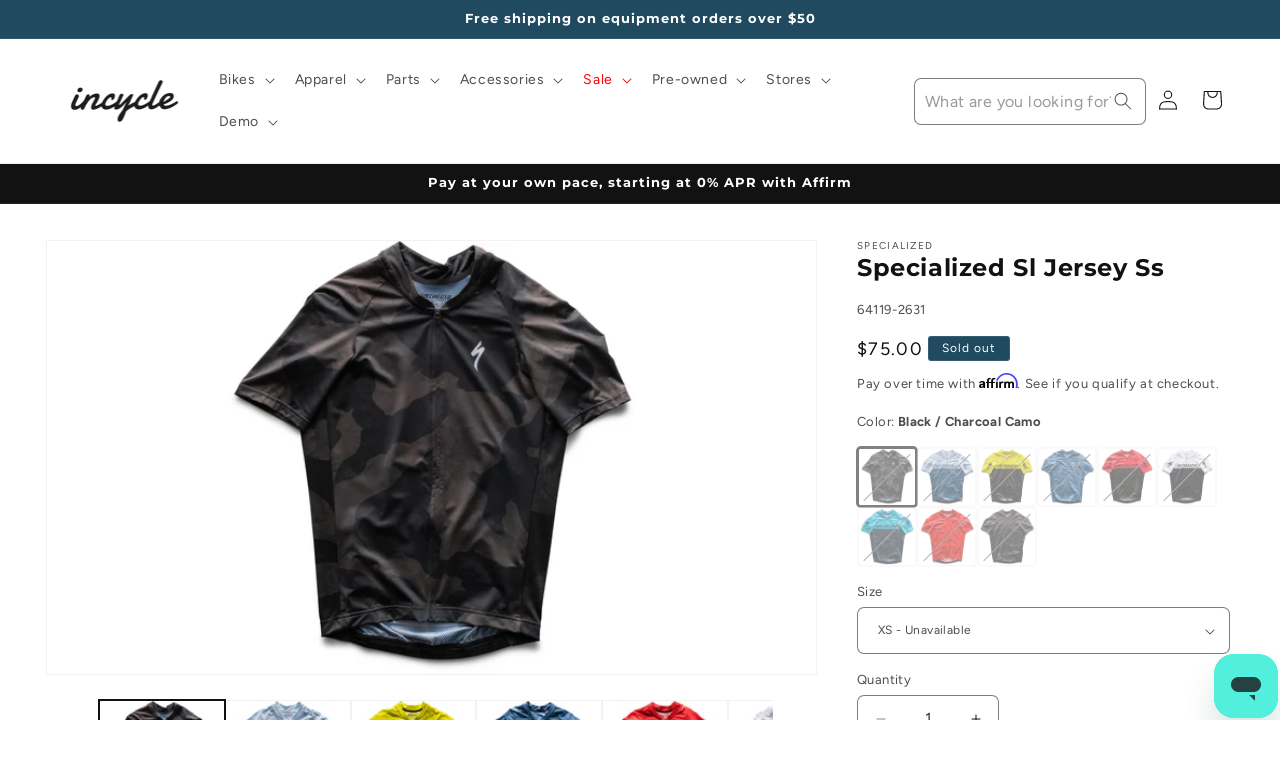

--- FILE ---
content_type: text/html; charset=utf-8
request_url: https://www.incycle.com/products/specialized-sl-jersey-ss
body_size: 68359
content:
<!doctype html>
<html class="js" lang="en">
  <head>

      <!-- Google Tag Manager -->
      <script>(function(w,d,s,l,i){w[l]=w[l]||[];w[l].push({'gtm.start':
      new Date().getTime(),event:'gtm.js'});var f=d.getElementsByTagName(s)[0],
      j=d.createElement(s),dl=l!='dataLayer'?'&l='+l:'';j.async=true;j.src=
      'https://www.googletagmanager.com/gtm.js?id='+i+dl;f.parentNode.insertBefore(j,f);
      })(window,document,'script','dataLayer','GTM-NZ9JJLT');</script>
    <!-- End Google Tag Manager -->

    
  <!-- Google tag (gtag.js) -->
<script async src="https://www.googletagmanager.com/gtag/js?id=AW-404856143"></script>
<script>
  window.dataLayer = window.dataLayer || [];
  function gtag(){dataLayer.push(arguments);}
  gtag('js', new Date());
  gtag('config', 'AW-404856143');
</script>

    
    <meta charset="utf-8">
    <meta http-equiv="X-UA-Compatible" content="IE=edge">
    <meta name="viewport" content="width=device-width,initial-scale=1">
    <meta name="theme-color" content="">
    <link rel="canonical" href="https://www.incycle.com/products/specialized-sl-jersey-ss"><link rel="preconnect" href="https://fonts.shopifycdn.com" crossorigin><title>
      Specialized Sl Jersey Ss
 &ndash; Incycle Bicycles</title>

    
      <meta name="description" content="Long hours in the saddle put a ton of stress on your jerseys. But we think it&#39;s a misconception that you can&#39;t provide race-ready performance in a package that&#39;s built to take some abuse. And for this reason, we created our SL Jersey. For its construction, we used our venerable VaporRize™ knit fabrics that provide the ">
    

    

<meta property="og:site_name" content="Incycle Bicycles">
<meta property="og:url" content="https://www.incycle.com/products/specialized-sl-jersey-ss">
<meta property="og:title" content="Specialized Sl Jersey Ss">
<meta property="og:type" content="product">
<meta property="og:description" content="Long hours in the saddle put a ton of stress on your jerseys. But we think it&#39;s a misconception that you can&#39;t provide race-ready performance in a package that&#39;s built to take some abuse. And for this reason, we created our SL Jersey. For its construction, we used our venerable VaporRize™ knit fabrics that provide the "><meta property="og:image" content="http://www.incycle.com/cdn/shop/files/64119-263_APP_SL-JERSEY-SS-BLK-CHAR-CAMO-M_HERO_917adeff-319c-4fe9-ae6e-7b6520918818.jpg?v=1768350889">
  <meta property="og:image:secure_url" content="https://www.incycle.com/cdn/shop/files/64119-263_APP_SL-JERSEY-SS-BLK-CHAR-CAMO-M_HERO_917adeff-319c-4fe9-ae6e-7b6520918818.jpg?v=1768350889">
  <meta property="og:image:width" content="4000">
  <meta property="og:image:height" content="2250"><meta property="og:price:amount" content="74.99">
  <meta property="og:price:currency" content="USD"><meta name="twitter:card" content="summary_large_image">
<meta name="twitter:title" content="Specialized Sl Jersey Ss">
<meta name="twitter:description" content="Long hours in the saddle put a ton of stress on your jerseys. But we think it&#39;s a misconception that you can&#39;t provide race-ready performance in a package that&#39;s built to take some abuse. And for this reason, we created our SL Jersey. For its construction, we used our venerable VaporRize™ knit fabrics that provide the ">


    <script src="//www.incycle.com/cdn/shop/t/36/assets/constants.js?v=132983761750457495441741278267" defer="defer"></script>
    <script src="//www.incycle.com/cdn/shop/t/36/assets/pubsub.js?v=25310214064522200911741278268" defer="defer"></script>
    <script src="//www.incycle.com/cdn/shop/t/36/assets/global.js?v=184345515105158409801741278267" defer="defer"></script>
    <script src="//www.incycle.com/cdn/shop/t/36/assets/details-disclosure.js?v=13653116266235556501741278267" defer="defer"></script>
    <script src="//www.incycle.com/cdn/shop/t/36/assets/details-modal.js?v=25581673532751508451741278267" defer="defer"></script>
    <script src="//www.incycle.com/cdn/shop/t/36/assets/search-form.js?v=133129549252120666541741278269" defer="defer"></script><script src="//www.incycle.com/cdn/shop/t/36/assets/animations.js?v=88693664871331136111741278267" defer="defer"></script><script>window.performance && window.performance.mark && window.performance.mark('shopify.content_for_header.start');</script><meta name="facebook-domain-verification" content="25y2djmjbqj51fto8wjzwb3tg14y2r">
<meta name="facebook-domain-verification" content="9lsnv305z903wkz2vsi9whi9yvyztz">
<meta id="shopify-digital-wallet" name="shopify-digital-wallet" content="/33521664131/digital_wallets/dialog">
<meta name="shopify-checkout-api-token" content="37f629f20e0f44ef00f62719bbabe617">
<meta id="in-context-paypal-metadata" data-shop-id="33521664131" data-venmo-supported="false" data-environment="production" data-locale="en_US" data-paypal-v4="true" data-currency="USD">
<link rel="alternate" type="application/json+oembed" href="https://www.incycle.com/products/specialized-sl-jersey-ss.oembed">
<script async="async" src="/checkouts/internal/preloads.js?locale=en-US"></script>
<link rel="preconnect" href="https://shop.app" crossorigin="anonymous">
<script async="async" src="https://shop.app/checkouts/internal/preloads.js?locale=en-US&shop_id=33521664131" crossorigin="anonymous"></script>
<script id="apple-pay-shop-capabilities" type="application/json">{"shopId":33521664131,"countryCode":"US","currencyCode":"USD","merchantCapabilities":["supports3DS"],"merchantId":"gid:\/\/shopify\/Shop\/33521664131","merchantName":"Incycle Bicycles","requiredBillingContactFields":["postalAddress","email","phone"],"requiredShippingContactFields":["postalAddress","email","phone"],"shippingType":"shipping","supportedNetworks":["visa","masterCard","amex","discover","elo","jcb"],"total":{"type":"pending","label":"Incycle Bicycles","amount":"1.00"},"shopifyPaymentsEnabled":true,"supportsSubscriptions":true}</script>
<script id="shopify-features" type="application/json">{"accessToken":"37f629f20e0f44ef00f62719bbabe617","betas":["rich-media-storefront-analytics"],"domain":"www.incycle.com","predictiveSearch":true,"shopId":33521664131,"locale":"en"}</script>
<script>var Shopify = Shopify || {};
Shopify.shop = "incycleinc.myshopify.com";
Shopify.locale = "en";
Shopify.currency = {"active":"USD","rate":"1.0"};
Shopify.country = "US";
Shopify.theme = {"name":"PRODUCTION Dawn 15.3","id":145865867395,"schema_name":"Dawn","schema_version":"15.3.0","theme_store_id":887,"role":"main"};
Shopify.theme.handle = "null";
Shopify.theme.style = {"id":null,"handle":null};
Shopify.cdnHost = "www.incycle.com/cdn";
Shopify.routes = Shopify.routes || {};
Shopify.routes.root = "/";</script>
<script type="module">!function(o){(o.Shopify=o.Shopify||{}).modules=!0}(window);</script>
<script>!function(o){function n(){var o=[];function n(){o.push(Array.prototype.slice.apply(arguments))}return n.q=o,n}var t=o.Shopify=o.Shopify||{};t.loadFeatures=n(),t.autoloadFeatures=n()}(window);</script>
<script>
  window.ShopifyPay = window.ShopifyPay || {};
  window.ShopifyPay.apiHost = "shop.app\/pay";
  window.ShopifyPay.redirectState = null;
</script>
<script id="shop-js-analytics" type="application/json">{"pageType":"product"}</script>
<script defer="defer" async type="module" src="//www.incycle.com/cdn/shopifycloud/shop-js/modules/v2/client.init-shop-cart-sync_C5BV16lS.en.esm.js"></script>
<script defer="defer" async type="module" src="//www.incycle.com/cdn/shopifycloud/shop-js/modules/v2/chunk.common_CygWptCX.esm.js"></script>
<script type="module">
  await import("//www.incycle.com/cdn/shopifycloud/shop-js/modules/v2/client.init-shop-cart-sync_C5BV16lS.en.esm.js");
await import("//www.incycle.com/cdn/shopifycloud/shop-js/modules/v2/chunk.common_CygWptCX.esm.js");

  window.Shopify.SignInWithShop?.initShopCartSync?.({"fedCMEnabled":true,"windoidEnabled":true});

</script>
<script>
  window.Shopify = window.Shopify || {};
  if (!window.Shopify.featureAssets) window.Shopify.featureAssets = {};
  window.Shopify.featureAssets['shop-js'] = {"shop-cart-sync":["modules/v2/client.shop-cart-sync_ZFArdW7E.en.esm.js","modules/v2/chunk.common_CygWptCX.esm.js"],"init-fed-cm":["modules/v2/client.init-fed-cm_CmiC4vf6.en.esm.js","modules/v2/chunk.common_CygWptCX.esm.js"],"shop-button":["modules/v2/client.shop-button_tlx5R9nI.en.esm.js","modules/v2/chunk.common_CygWptCX.esm.js"],"shop-cash-offers":["modules/v2/client.shop-cash-offers_DOA2yAJr.en.esm.js","modules/v2/chunk.common_CygWptCX.esm.js","modules/v2/chunk.modal_D71HUcav.esm.js"],"init-windoid":["modules/v2/client.init-windoid_sURxWdc1.en.esm.js","modules/v2/chunk.common_CygWptCX.esm.js"],"shop-toast-manager":["modules/v2/client.shop-toast-manager_ClPi3nE9.en.esm.js","modules/v2/chunk.common_CygWptCX.esm.js"],"init-shop-email-lookup-coordinator":["modules/v2/client.init-shop-email-lookup-coordinator_B8hsDcYM.en.esm.js","modules/v2/chunk.common_CygWptCX.esm.js"],"init-shop-cart-sync":["modules/v2/client.init-shop-cart-sync_C5BV16lS.en.esm.js","modules/v2/chunk.common_CygWptCX.esm.js"],"avatar":["modules/v2/client.avatar_BTnouDA3.en.esm.js"],"pay-button":["modules/v2/client.pay-button_FdsNuTd3.en.esm.js","modules/v2/chunk.common_CygWptCX.esm.js"],"init-customer-accounts":["modules/v2/client.init-customer-accounts_DxDtT_ad.en.esm.js","modules/v2/client.shop-login-button_C5VAVYt1.en.esm.js","modules/v2/chunk.common_CygWptCX.esm.js","modules/v2/chunk.modal_D71HUcav.esm.js"],"init-shop-for-new-customer-accounts":["modules/v2/client.init-shop-for-new-customer-accounts_ChsxoAhi.en.esm.js","modules/v2/client.shop-login-button_C5VAVYt1.en.esm.js","modules/v2/chunk.common_CygWptCX.esm.js","modules/v2/chunk.modal_D71HUcav.esm.js"],"shop-login-button":["modules/v2/client.shop-login-button_C5VAVYt1.en.esm.js","modules/v2/chunk.common_CygWptCX.esm.js","modules/v2/chunk.modal_D71HUcav.esm.js"],"init-customer-accounts-sign-up":["modules/v2/client.init-customer-accounts-sign-up_CPSyQ0Tj.en.esm.js","modules/v2/client.shop-login-button_C5VAVYt1.en.esm.js","modules/v2/chunk.common_CygWptCX.esm.js","modules/v2/chunk.modal_D71HUcav.esm.js"],"shop-follow-button":["modules/v2/client.shop-follow-button_Cva4Ekp9.en.esm.js","modules/v2/chunk.common_CygWptCX.esm.js","modules/v2/chunk.modal_D71HUcav.esm.js"],"checkout-modal":["modules/v2/client.checkout-modal_BPM8l0SH.en.esm.js","modules/v2/chunk.common_CygWptCX.esm.js","modules/v2/chunk.modal_D71HUcav.esm.js"],"lead-capture":["modules/v2/client.lead-capture_Bi8yE_yS.en.esm.js","modules/v2/chunk.common_CygWptCX.esm.js","modules/v2/chunk.modal_D71HUcav.esm.js"],"shop-login":["modules/v2/client.shop-login_D6lNrXab.en.esm.js","modules/v2/chunk.common_CygWptCX.esm.js","modules/v2/chunk.modal_D71HUcav.esm.js"],"payment-terms":["modules/v2/client.payment-terms_CZxnsJam.en.esm.js","modules/v2/chunk.common_CygWptCX.esm.js","modules/v2/chunk.modal_D71HUcav.esm.js"]};
</script>
<script>(function() {
  var isLoaded = false;
  function asyncLoad() {
    if (isLoaded) return;
    isLoaded = true;
    var urls = ["https:\/\/cdn-scripts.signifyd.com\/shopify\/script-tag.js?shop=incycleinc.myshopify.com","https:\/\/cdn.shopify.com\/s\/files\/1\/0335\/2166\/4131\/t\/35\/assets\/affirmShopify.js?v=1741373597\u0026shop=incycleinc.myshopify.com","https:\/\/static.klaviyo.com\/onsite\/js\/klaviyo.js?company_id=UMX9Tu\u0026shop=incycleinc.myshopify.com","\/\/cdn.shopify.com\/proxy\/aa92ad189c5fb04292e076e8a261a18307095ef384ad384accd604f02032da8d\/api.kimonix.com\/kimonix_analytics.js?shop=incycleinc.myshopify.com\u0026sp-cache-control=cHVibGljLCBtYXgtYWdlPTkwMA","\/\/cdn.shopify.com\/proxy\/918fac82c1a4a06968260775229ff1095d22c633b1e94f1b2b71f0c3e9de7955\/api.kimonix.com\/kimonix_void_script.js?shop=incycleinc.myshopify.com\u0026sp-cache-control=cHVibGljLCBtYXgtYWdlPTkwMA","https:\/\/d33a6lvgbd0fej.cloudfront.net\/script_tag\/secomapp.scripttag.js?shop=incycleinc.myshopify.com","\/\/cdn.shopify.com\/proxy\/bc0831d13ead52174ef2c3537688f2bf88081af42c1ed43c936e7ddd2e6c17e2\/d33a6lvgbd0fej.cloudfront.net\/script_tag\/secomapp.scripttag.js?shop=incycleinc.myshopify.com\u0026sp-cache-control=cHVibGljLCBtYXgtYWdlPTkwMA"];
    for (var i = 0; i < urls.length; i++) {
      var s = document.createElement('script');
      s.type = 'text/javascript';
      s.async = true;
      s.src = urls[i];
      var x = document.getElementsByTagName('script')[0];
      x.parentNode.insertBefore(s, x);
    }
  };
  if(window.attachEvent) {
    window.attachEvent('onload', asyncLoad);
  } else {
    window.addEventListener('load', asyncLoad, false);
  }
})();</script>
<script id="__st">var __st={"a":33521664131,"offset":-28800,"reqid":"5be2162a-ffb0-491a-9611-7d6330c51976-1768606443","pageurl":"www.incycle.com\/products\/specialized-sl-jersey-ss","u":"4f0975dba978","p":"product","rtyp":"product","rid":6619179778179};</script>
<script>window.ShopifyPaypalV4VisibilityTracking = true;</script>
<script id="captcha-bootstrap">!function(){'use strict';const t='contact',e='account',n='new_comment',o=[[t,t],['blogs',n],['comments',n],[t,'customer']],c=[[e,'customer_login'],[e,'guest_login'],[e,'recover_customer_password'],[e,'create_customer']],r=t=>t.map((([t,e])=>`form[action*='/${t}']:not([data-nocaptcha='true']) input[name='form_type'][value='${e}']`)).join(','),a=t=>()=>t?[...document.querySelectorAll(t)].map((t=>t.form)):[];function s(){const t=[...o],e=r(t);return a(e)}const i='password',u='form_key',d=['recaptcha-v3-token','g-recaptcha-response','h-captcha-response',i],f=()=>{try{return window.sessionStorage}catch{return}},m='__shopify_v',_=t=>t.elements[u];function p(t,e,n=!1){try{const o=window.sessionStorage,c=JSON.parse(o.getItem(e)),{data:r}=function(t){const{data:e,action:n}=t;return t[m]||n?{data:e,action:n}:{data:t,action:n}}(c);for(const[e,n]of Object.entries(r))t.elements[e]&&(t.elements[e].value=n);n&&o.removeItem(e)}catch(o){console.error('form repopulation failed',{error:o})}}const l='form_type',E='cptcha';function T(t){t.dataset[E]=!0}const w=window,h=w.document,L='Shopify',v='ce_forms',y='captcha';let A=!1;((t,e)=>{const n=(g='f06e6c50-85a8-45c8-87d0-21a2b65856fe',I='https://cdn.shopify.com/shopifycloud/storefront-forms-hcaptcha/ce_storefront_forms_captcha_hcaptcha.v1.5.2.iife.js',D={infoText:'Protected by hCaptcha',privacyText:'Privacy',termsText:'Terms'},(t,e,n)=>{const o=w[L][v],c=o.bindForm;if(c)return c(t,g,e,D).then(n);var r;o.q.push([[t,g,e,D],n]),r=I,A||(h.body.append(Object.assign(h.createElement('script'),{id:'captcha-provider',async:!0,src:r})),A=!0)});var g,I,D;w[L]=w[L]||{},w[L][v]=w[L][v]||{},w[L][v].q=[],w[L][y]=w[L][y]||{},w[L][y].protect=function(t,e){n(t,void 0,e),T(t)},Object.freeze(w[L][y]),function(t,e,n,w,h,L){const[v,y,A,g]=function(t,e,n){const i=e?o:[],u=t?c:[],d=[...i,...u],f=r(d),m=r(i),_=r(d.filter((([t,e])=>n.includes(e))));return[a(f),a(m),a(_),s()]}(w,h,L),I=t=>{const e=t.target;return e instanceof HTMLFormElement?e:e&&e.form},D=t=>v().includes(t);t.addEventListener('submit',(t=>{const e=I(t);if(!e)return;const n=D(e)&&!e.dataset.hcaptchaBound&&!e.dataset.recaptchaBound,o=_(e),c=g().includes(e)&&(!o||!o.value);(n||c)&&t.preventDefault(),c&&!n&&(function(t){try{if(!f())return;!function(t){const e=f();if(!e)return;const n=_(t);if(!n)return;const o=n.value;o&&e.removeItem(o)}(t);const e=Array.from(Array(32),(()=>Math.random().toString(36)[2])).join('');!function(t,e){_(t)||t.append(Object.assign(document.createElement('input'),{type:'hidden',name:u})),t.elements[u].value=e}(t,e),function(t,e){const n=f();if(!n)return;const o=[...t.querySelectorAll(`input[type='${i}']`)].map((({name:t})=>t)),c=[...d,...o],r={};for(const[a,s]of new FormData(t).entries())c.includes(a)||(r[a]=s);n.setItem(e,JSON.stringify({[m]:1,action:t.action,data:r}))}(t,e)}catch(e){console.error('failed to persist form',e)}}(e),e.submit())}));const S=(t,e)=>{t&&!t.dataset[E]&&(n(t,e.some((e=>e===t))),T(t))};for(const o of['focusin','change'])t.addEventListener(o,(t=>{const e=I(t);D(e)&&S(e,y())}));const B=e.get('form_key'),M=e.get(l),P=B&&M;t.addEventListener('DOMContentLoaded',(()=>{const t=y();if(P)for(const e of t)e.elements[l].value===M&&p(e,B);[...new Set([...A(),...v().filter((t=>'true'===t.dataset.shopifyCaptcha))])].forEach((e=>S(e,t)))}))}(h,new URLSearchParams(w.location.search),n,t,e,['guest_login'])})(!0,!0)}();</script>
<script integrity="sha256-4kQ18oKyAcykRKYeNunJcIwy7WH5gtpwJnB7kiuLZ1E=" data-source-attribution="shopify.loadfeatures" defer="defer" src="//www.incycle.com/cdn/shopifycloud/storefront/assets/storefront/load_feature-a0a9edcb.js" crossorigin="anonymous"></script>
<script crossorigin="anonymous" defer="defer" src="//www.incycle.com/cdn/shopifycloud/storefront/assets/shopify_pay/storefront-65b4c6d7.js?v=20250812"></script>
<script data-source-attribution="shopify.dynamic_checkout.dynamic.init">var Shopify=Shopify||{};Shopify.PaymentButton=Shopify.PaymentButton||{isStorefrontPortableWallets:!0,init:function(){window.Shopify.PaymentButton.init=function(){};var t=document.createElement("script");t.src="https://www.incycle.com/cdn/shopifycloud/portable-wallets/latest/portable-wallets.en.js",t.type="module",document.head.appendChild(t)}};
</script>
<script data-source-attribution="shopify.dynamic_checkout.buyer_consent">
  function portableWalletsHideBuyerConsent(e){var t=document.getElementById("shopify-buyer-consent"),n=document.getElementById("shopify-subscription-policy-button");t&&n&&(t.classList.add("hidden"),t.setAttribute("aria-hidden","true"),n.removeEventListener("click",e))}function portableWalletsShowBuyerConsent(e){var t=document.getElementById("shopify-buyer-consent"),n=document.getElementById("shopify-subscription-policy-button");t&&n&&(t.classList.remove("hidden"),t.removeAttribute("aria-hidden"),n.addEventListener("click",e))}window.Shopify?.PaymentButton&&(window.Shopify.PaymentButton.hideBuyerConsent=portableWalletsHideBuyerConsent,window.Shopify.PaymentButton.showBuyerConsent=portableWalletsShowBuyerConsent);
</script>
<script>
  function portableWalletsCleanup(e){e&&e.src&&console.error("Failed to load portable wallets script "+e.src);var t=document.querySelectorAll("shopify-accelerated-checkout .shopify-payment-button__skeleton, shopify-accelerated-checkout-cart .wallet-cart-button__skeleton"),e=document.getElementById("shopify-buyer-consent");for(let e=0;e<t.length;e++)t[e].remove();e&&e.remove()}function portableWalletsNotLoadedAsModule(e){e instanceof ErrorEvent&&"string"==typeof e.message&&e.message.includes("import.meta")&&"string"==typeof e.filename&&e.filename.includes("portable-wallets")&&(window.removeEventListener("error",portableWalletsNotLoadedAsModule),window.Shopify.PaymentButton.failedToLoad=e,"loading"===document.readyState?document.addEventListener("DOMContentLoaded",window.Shopify.PaymentButton.init):window.Shopify.PaymentButton.init())}window.addEventListener("error",portableWalletsNotLoadedAsModule);
</script>

<script type="module" src="https://www.incycle.com/cdn/shopifycloud/portable-wallets/latest/portable-wallets.en.js" onError="portableWalletsCleanup(this)" crossorigin="anonymous"></script>
<script nomodule>
  document.addEventListener("DOMContentLoaded", portableWalletsCleanup);
</script>

<link id="shopify-accelerated-checkout-styles" rel="stylesheet" media="screen" href="https://www.incycle.com/cdn/shopifycloud/portable-wallets/latest/accelerated-checkout-backwards-compat.css" crossorigin="anonymous">
<style id="shopify-accelerated-checkout-cart">
        #shopify-buyer-consent {
  margin-top: 1em;
  display: inline-block;
  width: 100%;
}

#shopify-buyer-consent.hidden {
  display: none;
}

#shopify-subscription-policy-button {
  background: none;
  border: none;
  padding: 0;
  text-decoration: underline;
  font-size: inherit;
  cursor: pointer;
}

#shopify-subscription-policy-button::before {
  box-shadow: none;
}

      </style>
<script id="sections-script" data-sections="header" defer="defer" src="//www.incycle.com/cdn/shop/t/36/compiled_assets/scripts.js?27110"></script>
<script>window.performance && window.performance.mark && window.performance.mark('shopify.content_for_header.end');</script>


    <style data-shopify>
      @font-face {
  font-family: Figtree;
  font-weight: 400;
  font-style: normal;
  font-display: swap;
  src: url("//www.incycle.com/cdn/fonts/figtree/figtree_n4.3c0838aba1701047e60be6a99a1b0a40ce9b8419.woff2") format("woff2"),
       url("//www.incycle.com/cdn/fonts/figtree/figtree_n4.c0575d1db21fc3821f17fd6617d3dee552312137.woff") format("woff");
}

      @font-face {
  font-family: Figtree;
  font-weight: 700;
  font-style: normal;
  font-display: swap;
  src: url("//www.incycle.com/cdn/fonts/figtree/figtree_n7.2fd9bfe01586148e644724096c9d75e8c7a90e55.woff2") format("woff2"),
       url("//www.incycle.com/cdn/fonts/figtree/figtree_n7.ea05de92d862f9594794ab281c4c3a67501ef5fc.woff") format("woff");
}

      @font-face {
  font-family: Figtree;
  font-weight: 400;
  font-style: italic;
  font-display: swap;
  src: url("//www.incycle.com/cdn/fonts/figtree/figtree_i4.89f7a4275c064845c304a4cf8a4a586060656db2.woff2") format("woff2"),
       url("//www.incycle.com/cdn/fonts/figtree/figtree_i4.6f955aaaafc55a22ffc1f32ecf3756859a5ad3e2.woff") format("woff");
}

      @font-face {
  font-family: Figtree;
  font-weight: 700;
  font-style: italic;
  font-display: swap;
  src: url("//www.incycle.com/cdn/fonts/figtree/figtree_i7.06add7096a6f2ab742e09ec7e498115904eda1fe.woff2") format("woff2"),
       url("//www.incycle.com/cdn/fonts/figtree/figtree_i7.ee584b5fcaccdbb5518c0228158941f8df81b101.woff") format("woff");
}

      @font-face {
  font-family: Montserrat;
  font-weight: 700;
  font-style: normal;
  font-display: swap;
  src: url("//www.incycle.com/cdn/fonts/montserrat/montserrat_n7.3c434e22befd5c18a6b4afadb1e3d77c128c7939.woff2") format("woff2"),
       url("//www.incycle.com/cdn/fonts/montserrat/montserrat_n7.5d9fa6e2cae713c8fb539a9876489d86207fe957.woff") format("woff");
}


      
        :root,
        .color-scheme-1 {
          --color-background: 255,255,255;
        
          --gradient-background: #ffffff;
        

        

        --color-foreground: 18,18,18;
        --color-background-contrast: 191,191,191;
        --color-shadow: 18,18,18;
        --color-button: 18,18,18;
        --color-button-text: 255,255,255;
        --color-secondary-button: 255,255,255;
        --color-secondary-button-text: 18,18,18;
        --color-link: 18,18,18;
        --color-badge-foreground: 18,18,18;
        --color-badge-background: 255,255,255;
        --color-badge-border: 18,18,18;
        --payment-terms-background-color: rgb(255 255 255);
      }
      
        
        .color-scheme-2 {
          --color-background: 255,255,255;
        
          --gradient-background: #ffffff;
        

        

        --color-foreground: 18,18,18;
        --color-background-contrast: 191,191,191;
        --color-shadow: 18,18,18;
        --color-button: 18,18,18;
        --color-button-text: 243,243,243;
        --color-secondary-button: 255,255,255;
        --color-secondary-button-text: 18,18,18;
        --color-link: 18,18,18;
        --color-badge-foreground: 18,18,18;
        --color-badge-background: 255,255,255;
        --color-badge-border: 18,18,18;
        --payment-terms-background-color: rgb(255 255 255);
      }
      
        
        .color-scheme-3 {
          --color-background: 32,74,96;
        
          --gradient-background: #204a60;
        

        

        --color-foreground: 255,255,255;
        --color-background-contrast: 38,89,115;
        --color-shadow: 18,18,18;
        --color-button: 255,255,255;
        --color-button-text: 0,0,0;
        --color-secondary-button: 32,74,96;
        --color-secondary-button-text: 255,255,255;
        --color-link: 255,255,255;
        --color-badge-foreground: 255,255,255;
        --color-badge-background: 32,74,96;
        --color-badge-border: 255,255,255;
        --payment-terms-background-color: rgb(32 74 96);
      }
      
        
        .color-scheme-4 {
          --color-background: 18,18,18;
        
          --gradient-background: #121212;
        

        

        --color-foreground: 255,255,255;
        --color-background-contrast: 146,146,146;
        --color-shadow: 18,18,18;
        --color-button: 255,255,255;
        --color-button-text: 18,18,18;
        --color-secondary-button: 18,18,18;
        --color-secondary-button-text: 255,255,255;
        --color-link: 255,255,255;
        --color-badge-foreground: 255,255,255;
        --color-badge-background: 18,18,18;
        --color-badge-border: 255,255,255;
        --payment-terms-background-color: rgb(18 18 18);
      }
      
        
        .color-scheme-5 {
          --color-background: 51,79,180;
        
          --gradient-background: #334fb4;
        

        

        --color-foreground: 255,255,255;
        --color-background-contrast: 23,35,81;
        --color-shadow: 18,18,18;
        --color-button: 255,255,255;
        --color-button-text: 51,79,180;
        --color-secondary-button: 51,79,180;
        --color-secondary-button-text: 255,255,255;
        --color-link: 255,255,255;
        --color-badge-foreground: 255,255,255;
        --color-badge-background: 51,79,180;
        --color-badge-border: 255,255,255;
        --payment-terms-background-color: rgb(51 79 180);
      }
      
        
        .color-scheme-1242b4d8-2638-4491-a03b-ac0911c114fb {
          --color-background: 130,197,244;
        
          --gradient-background: #82c5f4;
        

        

        --color-foreground: 18,18,18;
        --color-background-contrast: 20,141,227;
        --color-shadow: 18,18,18;
        --color-button: 18,18,18;
        --color-button-text: 255,255,255;
        --color-secondary-button: 130,197,244;
        --color-secondary-button-text: 18,18,18;
        --color-link: 18,18,18;
        --color-badge-foreground: 18,18,18;
        --color-badge-background: 130,197,244;
        --color-badge-border: 18,18,18;
        --payment-terms-background-color: rgb(130 197 244);
      }
      

      body, .color-scheme-1, .color-scheme-2, .color-scheme-3, .color-scheme-4, .color-scheme-5, .color-scheme-1242b4d8-2638-4491-a03b-ac0911c114fb {
        color: rgba(var(--color-foreground), 0.75);
        background-color: rgb(var(--color-background));
      }

      :root {
        --font-body-family: Figtree, sans-serif;
        --font-body-style: normal;
        --font-body-weight: 400;
        --font-body-weight-bold: 700;

        --font-heading-family: Montserrat, sans-serif;
        --font-heading-style: normal;
        --font-heading-weight: 700;

        --font-body-scale: 1.0;
        --font-heading-scale: 1.0;

        --media-padding: px;
        --media-border-opacity: 0.05;
        --media-border-width: 1px;
        --media-radius: 0px;
        --media-shadow-opacity: 0.0;
        --media-shadow-horizontal-offset: 0px;
        --media-shadow-vertical-offset: 4px;
        --media-shadow-blur-radius: 5px;
        --media-shadow-visible: 0;

        --page-width: 160rem;
        --page-width-margin: 0rem;

        --product-card-image-padding: 0.0rem;
        --product-card-corner-radius: 0.0rem;
        --product-card-text-alignment: left;
        --product-card-border-width: 0.0rem;
        --product-card-border-opacity: 0.1;
        --product-card-shadow-opacity: 0.0;
        --product-card-shadow-visible: 0;
        --product-card-shadow-horizontal-offset: 0.0rem;
        --product-card-shadow-vertical-offset: 0.4rem;
        --product-card-shadow-blur-radius: 0.5rem;

        --collection-card-image-padding: 0.0rem;
        --collection-card-corner-radius: 0.0rem;
        --collection-card-text-alignment: left;
        --collection-card-border-width: 0.0rem;
        --collection-card-border-opacity: 0.1;
        --collection-card-shadow-opacity: 0.0;
        --collection-card-shadow-visible: 0;
        --collection-card-shadow-horizontal-offset: 0.0rem;
        --collection-card-shadow-vertical-offset: 0.4rem;
        --collection-card-shadow-blur-radius: 0.5rem;

        --blog-card-image-padding: 0.0rem;
        --blog-card-corner-radius: 0.0rem;
        --blog-card-text-alignment: left;
        --blog-card-border-width: 0.0rem;
        --blog-card-border-opacity: 0.1;
        --blog-card-shadow-opacity: 0.0;
        --blog-card-shadow-visible: 0;
        --blog-card-shadow-horizontal-offset: 0.0rem;
        --blog-card-shadow-vertical-offset: 0.4rem;
        --blog-card-shadow-blur-radius: 0.5rem;

        --badge-corner-radius: 4.0rem;

        --popup-border-width: 1px;
        --popup-border-opacity: 0.1;
        --popup-corner-radius: 0px;
        --popup-shadow-opacity: 0.05;
        --popup-shadow-horizontal-offset: 0px;
        --popup-shadow-vertical-offset: 4px;
        --popup-shadow-blur-radius: 5px;

        --drawer-border-width: 1px;
        --drawer-border-opacity: 0.1;
        --drawer-shadow-opacity: 0.0;
        --drawer-shadow-horizontal-offset: 0px;
        --drawer-shadow-vertical-offset: 4px;
        --drawer-shadow-blur-radius: 5px;

        --spacing-sections-desktop: 0px;
        --spacing-sections-mobile: 0px;

        --grid-desktop-vertical-spacing: 8px;
        --grid-desktop-horizontal-spacing: 8px;
        --grid-mobile-vertical-spacing: 4px;
        --grid-mobile-horizontal-spacing: 4px;

        --text-boxes-border-opacity: 0.1;
        --text-boxes-border-width: 0px;
        --text-boxes-radius: 6px;
        --text-boxes-shadow-opacity: 0.0;
        --text-boxes-shadow-visible: 0;
        --text-boxes-shadow-horizontal-offset: 0px;
        --text-boxes-shadow-vertical-offset: 4px;
        --text-boxes-shadow-blur-radius: 5px;

        --buttons-radius: 6px;
        --buttons-radius-outset: 7px;
        --buttons-border-width: 1px;
        --buttons-border-opacity: 0.35;
        --buttons-shadow-opacity: 0.0;
        --buttons-shadow-visible: 0;
        --buttons-shadow-horizontal-offset: 0px;
        --buttons-shadow-vertical-offset: 4px;
        --buttons-shadow-blur-radius: 5px;
        --buttons-border-offset: 0.3px;

        --inputs-radius: 6px;
        --inputs-border-width: 1px;
        --inputs-border-opacity: 0.55;
        --inputs-shadow-opacity: 0.0;
        --inputs-shadow-horizontal-offset: 0px;
        --inputs-margin-offset: 0px;
        --inputs-shadow-vertical-offset: 4px;
        --inputs-shadow-blur-radius: 5px;
        --inputs-radius-outset: 7px;

        --variant-pills-radius: 40px;
        --variant-pills-border-width: 1px;
        --variant-pills-border-opacity: 0.55;
        --variant-pills-shadow-opacity: 0.0;
        --variant-pills-shadow-horizontal-offset: 0px;
        --variant-pills-shadow-vertical-offset: 4px;
        --variant-pills-shadow-blur-radius: 5px;
      }

      *,
      *::before,
      *::after {
        box-sizing: inherit;
      }

      html {
        box-sizing: border-box;
        font-size: calc(var(--font-body-scale) * 62.5%);
        height: 100%;
      }

      body {
        display: grid;
        grid-template-rows: auto auto 1fr auto;
        grid-template-columns: 100%;
        min-height: 100%;
        margin: 0;
        font-size: 1.5rem;
        letter-spacing: 0.06rem;
        line-height: calc(1 + 0.8 / var(--font-body-scale));
        font-family: var(--font-body-family);
        font-style: var(--font-body-style);
        font-weight: var(--font-body-weight);
      }

      @media screen and (min-width: 750px) {
        body {
          font-size: 1.6rem;
        }
      }
    </style>

    <link href="//www.incycle.com/cdn/shop/t/36/assets/base.css?v=121565276030731802251768490493" rel="stylesheet" type="text/css" media="all" />
    <link rel="stylesheet" href="//www.incycle.com/cdn/shop/t/36/assets/component-cart-items.css?v=123238115697927560811741278267" media="print" onload="this.media='all'">
      <link rel="preload" as="font" href="//www.incycle.com/cdn/fonts/figtree/figtree_n4.3c0838aba1701047e60be6a99a1b0a40ce9b8419.woff2" type="font/woff2" crossorigin>
      

      <link rel="preload" as="font" href="//www.incycle.com/cdn/fonts/montserrat/montserrat_n7.3c434e22befd5c18a6b4afadb1e3d77c128c7939.woff2" type="font/woff2" crossorigin>
      
<link
        rel="stylesheet"
        href="//www.incycle.com/cdn/shop/t/36/assets/component-predictive-search.css?v=118923337488134913561741278267"
        media="print"
        onload="this.media='all'"
      ><script>
      if (Shopify.designMode) {
        document.documentElement.classList.add('shopify-design-mode');
      }
    </script>

    <script src="https://code.jquery.com/jquery-3.6.0.min.js"></script>
  <!-- BEGIN app block: shopify://apps/zapiet-pickup-delivery/blocks/app-embed/5599aff0-8af1-473a-a372-ecd72a32b4d5 -->









    <style>#storePickupApp {
}</style>




<script type="text/javascript">
    var zapietTranslations = {};

    window.ZapietMethods = {"shipping":{"active":true,"enabled":true,"name":"Shipping","sort":1,"status":{"condition":"price","operator":"morethan","value":0,"enabled":true,"product_conditions":{"enabled":true,"value":"Turbo","enable":false,"property":"tags","hide_button":true}},"button":{"type":"default","default":null,"hover":"","active":null}},"delivery":{"active":false,"enabled":false,"name":"Delivery","sort":2,"status":{"condition":"price","operator":"morethan","value":150000,"enabled":true,"product_conditions":{"enabled":false,"value":"Pickup Only,Shipping Only","enable":false,"property":"tags","hide_button":false}},"button":{"type":"default","default":null,"hover":"","active":null}},"pickup":{"active":false,"enabled":false,"name":"Pickup","sort":3,"status":{"condition":"price","operator":"morethan","value":0,"enabled":true,"product_conditions":{"enabled":false,"value":"Bikes","enable":false,"property":"tags","hide_button":false}},"button":{"type":"default","default":null,"hover":"","active":null}}}
    window.ZapietEvent = {
        listen: function(eventKey, callback) {
            if (!this.listeners) {
                this.listeners = [];
            }
            this.listeners.push({
                eventKey: eventKey,
                callback: callback
            });
        },
    };

    

    
        
        var language_settings = {"enable_app":true,"enable_geo_search_for_pickups":true,"pickup_region_filter_enabled":false,"pickup_region_filter_field":null,"currency":"USD","weight_format":"lb","pickup.enable_map":true,"delivery_validation_method":"max_driving_distance","base_country_name":"United States","base_country_code":"US","method_display_style":"default","default_method_display_style":"classic","date_format":"l, F j, Y","time_format":"h:i A","week_day_start":"Sun","pickup_address_format":"<span class=\"name\"><strong>{{company_name}}</strong></span><span class=\"address\">{{address_line_1}}<br />{{city}}, {{postal_code}}</span><span class=\"distance\">{{distance}}</span>{{more_information}}","rates_enabled":true,"payment_customization_enabled":false,"distance_format":"mi","enable_delivery_address_autocompletion":true,"enable_delivery_current_location":false,"enable_pickup_address_autocompletion":true,"pickup_date_picker_enabled":true,"pickup_time_picker_enabled":true,"delivery_note_enabled":false,"delivery_note_required":false,"delivery_date_picker_enabled":false,"delivery_time_picker_enabled":false,"shipping.date_picker_enabled":false,"delivery_validate_cart":false,"pickup_validate_cart":false,"gmak":"QUl6YVN5QnZYeGpMM01ia0l0cnY1SXBQS0E2ZHB5ZGhVLUZCUlNB","enable_checkout_locale":true,"enable_checkout_url":true,"disable_widget_for_digital_items":true,"disable_widget_for_product_handles":"gift-card","colors":{"widget_active_background_color":null,"widget_active_border_color":null,"widget_active_icon_color":null,"widget_active_text_color":null,"widget_inactive_background_color":null,"widget_inactive_border_color":null,"widget_inactive_icon_color":null,"widget_inactive_text_color":null},"delivery_validator":{"enabled":false,"show_on_page_load":true,"sticky":true},"checkout":{"delivery":{"discount_code":null,"prepopulate_shipping_address":true,"preselect_first_available_time":true},"pickup":{"discount_code":null,"prepopulate_shipping_address":true,"customer_phone_required":false,"preselect_first_location":false,"preselect_first_available_time":true},"shipping":{"discount_code":null}},"day_name_attribute_enabled":true,"methods":{"shipping":{"active":true,"enabled":true,"name":"Shipping","sort":1,"status":{"condition":"price","operator":"morethan","value":0,"enabled":true,"product_conditions":{"enabled":true,"value":"Turbo","enable":false,"property":"tags","hide_button":true}},"button":{"type":"default","default":null,"hover":"","active":null}},"delivery":{"active":false,"enabled":false,"name":"Delivery","sort":2,"status":{"condition":"price","operator":"morethan","value":150000,"enabled":true,"product_conditions":{"enabled":false,"value":"Pickup Only,Shipping Only","enable":false,"property":"tags","hide_button":false}},"button":{"type":"default","default":null,"hover":"","active":null}},"pickup":{"active":false,"enabled":false,"name":"Pickup","sort":3,"status":{"condition":"price","operator":"morethan","value":0,"enabled":true,"product_conditions":{"enabled":false,"value":"Bikes","enable":false,"property":"tags","hide_button":false}},"button":{"type":"default","default":null,"hover":"","active":null}}},"translations":{"methods":{"shipping":"Shipping","pickup":"Pickups","delivery":"Delivery"},"calendar":{"january":"January","february":"February","march":"March","april":"April","may":"May","june":"June","july":"July","august":"August","september":"September","october":"October","november":"November","december":"December","sunday":"Sun","monday":"Mon","tuesday":"Tue","wednesday":"Wed","thursday":"Thu","friday":"Fri","saturday":"Sat","today":"","close":"","labelMonthNext":"Next month","labelMonthPrev":"Previous month","labelMonthSelect":"Select a month","labelYearSelect":"Select a year","and":"and","between":"between"},"pickup":{"checkout_button":"Checkout","location_label":"Choose a location.","could_not_find_location":"Sorry, we could not find your location.","datepicker_label":"Choose a date and time.","datepicker_placeholder":"Choose a date and time.","date_time_output":"{{DATE}} at {{TIME}}","location_placeholder":"Enter your postal code ...","filter_by_region_placeholder":"Filter by state/province","heading":"Store Pickup","note":"","max_order_total":"Maximum order value for pickup is $0.00","max_order_weight":"Maximum order weight for pickup is {{ weight }}","min_order_total":"Minimum order value for pickup is $0.00","min_order_weight":"Minimum order weight for pickup is {{ weight }}","more_information":"More information","no_date_time_selected":"Please select a date & time.","no_locations_found":"Sorry, pickup is not available for your selected items.","no_locations_region":"Sorry, pickup is not available in your region.","cart_eligibility_error":"Sorry, pickup is not available for your selected items.","opening_hours":"Opening hours","locations_found":"Please select a pickup location:","dates_not_available":"Sorry, your selected items are not currently available for pickup.","location_error":"Please select a pickup location.","checkout_error":"Please select a date and time for pickup.","preselect_first_available_time":"Select a time","method_not_available":"Not available"},"delivery":{"checkout_button":"Checkout","could_not_find_location":"Sorry, we could not find your location.","datepicker_label":"Choose a date and time.","datepicker_placeholder":"Choose a date and time.","date_time_output":"{{DATE}} between {{SLOT_START_TIME}} and {{SLOT_END_TIME}}","delivery_note_label":"Please enter delivery instructions (optional)","delivery_validator_button_label":"Go","delivery_validator_eligible_button_label":"Continue shopping","delivery_validator_eligible_content":"To start shopping just click the button below","delivery_validator_eligible_heading":"Great, we deliver to your area!","delivery_validator_error_button_label":"Continue shopping","delivery_validator_error_content":"Sorry, it looks like we have encountered an unexpected error. Please try again.","delivery_validator_error_heading":"An error occured","delivery_validator_not_eligible_button_label":"Continue shopping","delivery_validator_not_eligible_content":"You are more then welcome to continue browsing our store","delivery_validator_not_eligible_heading":"Sorry, we do not deliver to your area","delivery_validator_placeholder":"Enter your address ...","delivery_validator_prelude":"New Bike Delivery Locations! Check Your Area:","available":"Great! You are eligible for delivery.","heading":"Local Delivery","note":"Enter your address to check if you are eligible for local delivery:","max_order_total":"Maximum order value for delivery is $1,500.00","max_order_weight":"Maximum order weight for delivery is {{ weight }}","min_order_total":"Minimum order value for delivery is $1,500.00","min_order_weight":"Minimum order weight for delivery is {{ weight }}","delivery_note_error":"Please enter delivery instructions","no_date_time_selected":"Please select a date & time for delivery.","cart_eligibility_error":"Sorry, delivery is not available for your selected items.","delivery_note_label_required":"Please enter delivery instructions (required)","location_placeholder":"Enter your address ...","not_available":"Sorry, delivery is not available in your area.","dates_not_available":"Sorry, your selected items are not currently available for delivery.","checkout_error":"Please enter a valid address and select your preferred date and time for delivery.","delivery_validator_eligible_button_link":"#","delivery_validator_not_eligible_button_link":"#","delivery_validator_error_button_link":"#","preselect_first_available_time":"Select a time","method_not_available":"Not available"},"shipping":{"checkout_button":"Checkout","datepicker_placeholder":"Choose a date.","heading":"Shipping","note":"Please click the checkout button to continue.","max_order_total":"Maximum order value for shipping is $0.00","max_order_weight":"Maximum order weight for shipping is {{ weight }}","min_order_total":"Minimum order value for shipping is $0.00","min_order_weight":"Minimum order weight for shipping is {{ weight }}","cart_eligibility_error":"Sorry, shipping is not available for your selected items.","checkout_error":"Please choose a date for shipping.","method_not_available":"Not available"},"widget":{"zapiet_id_error":"There was a problem adding the Zapiet ID to your cart","attributes_error":"There was a problem adding the attributes to your cart","no_delivery_options_available":"No delivery options are available for your products","no_checkout_method_error":"Please select a delivery option","daily_limits_modal_title":"Some items in your cart are unavailable for the selected date.","daily_limits_modal_description":"Select a different date or adjust your cart.","daily_limits_modal_close_button":"Review products","daily_limits_modal_change_date_button":"Change date","daily_limits_modal_out_of_stock_label":"Out of stock","daily_limits_modal_only_left_label":"Only {{ quantity }} left","sms_consent":"I would like to receive SMS notifications about my order updates."},"order_status":{"pickup_details_heading":"Pickup details","pickup_details_text":"Your order will be ready for collection at our {{ Pickup-Location-Company }} location{% if Pickup-Date %} on {{ Pickup-Date | date: \"%A, %d %B\" }}{% if Pickup-Time %} at {{ Pickup-Time }}{% endif %}{% endif %}","delivery_details_heading":"Delivery details","delivery_details_text":"Your order will be delivered locally by our team{% if Delivery-Date %} on the {{ Delivery-Date | date: \"%A, %d %B\" }}{% if Delivery-Time %} between {{ Delivery-Time }}{% endif %}{% endif %}","shipping_details_heading":"Shipping details","shipping_details_text":"Your order will arrive soon{% if Shipping-Date %} on the {{ Shipping-Date | date: \"%A, %d %B\" }}{% endif %}"},"product_widget":{"title":"Delivery and pickup options:","pickup_at":"Pickup at {{ location }}","ready_for_collection":"Ready for collection from","on":"on","view_all_stores":"View all stores","pickup_not_available_item":"Pickup not available for this item","delivery_not_available_location":"Delivery not available for {{ postal_code }}","delivered_by":"Delivered by {{ date }}","delivered_today":"Delivered today","change":"Change","tomorrow":"tomorrow","today":"today","delivery_to":"Delivery to {{ postal_code }}","showing_options_for":"Showing options for {{ postal_code }}","modal_heading":"Select a store for pickup","modal_subheading":"Showing stores near {{ postal_code }}","show_opening_hours":"Show opening hours","hide_opening_hours":"Hide opening hours","closed":"Closed","input_placeholder":"Enter your postal code","input_button":"Check","input_error":"Add a postal code to check available delivery and pickup options.","pickup_available":"Pickup available","not_available":"Not available","select":"Select","selected":"Selected","find_a_store":"Find a store"},"shipping_language_code":"en","delivery_language_code":"en-AU","pickup_language_code":"en-CA"},"default_language":"en","region":"us-2","api_region":"api-us","enable_zapiet_id_all_items":true,"widget_restore_state_on_load":false,"draft_orders_enabled":false,"preselect_checkout_method":true,"widget_show_could_not_locate_div_error":true,"checkout_extension_enabled":false,"show_pickup_consent_checkbox":false,"show_delivery_consent_checkbox":false,"subscription_paused":false,"pickup_note_enabled":false,"pickup_note_required":false,"shipping_note_enabled":false,"shipping_note_required":false};
        zapietTranslations["en"] = language_settings.translations;
    

    function initializeZapietApp() {
        var products = [];

        

        window.ZapietCachedSettings = {
            cached_config: {"enable_app":true,"enable_geo_search_for_pickups":true,"pickup_region_filter_enabled":false,"pickup_region_filter_field":null,"currency":"USD","weight_format":"lb","pickup.enable_map":true,"delivery_validation_method":"max_driving_distance","base_country_name":"United States","base_country_code":"US","method_display_style":"default","default_method_display_style":"classic","date_format":"l, F j, Y","time_format":"h:i A","week_day_start":"Sun","pickup_address_format":"<span class=\"name\"><strong>{{company_name}}</strong></span><span class=\"address\">{{address_line_1}}<br />{{city}}, {{postal_code}}</span><span class=\"distance\">{{distance}}</span>{{more_information}}","rates_enabled":true,"payment_customization_enabled":false,"distance_format":"mi","enable_delivery_address_autocompletion":true,"enable_delivery_current_location":false,"enable_pickup_address_autocompletion":true,"pickup_date_picker_enabled":true,"pickup_time_picker_enabled":true,"delivery_note_enabled":false,"delivery_note_required":false,"delivery_date_picker_enabled":false,"delivery_time_picker_enabled":false,"shipping.date_picker_enabled":false,"delivery_validate_cart":false,"pickup_validate_cart":false,"gmak":"QUl6YVN5QnZYeGpMM01ia0l0cnY1SXBQS0E2ZHB5ZGhVLUZCUlNB","enable_checkout_locale":true,"enable_checkout_url":true,"disable_widget_for_digital_items":true,"disable_widget_for_product_handles":"gift-card","colors":{"widget_active_background_color":null,"widget_active_border_color":null,"widget_active_icon_color":null,"widget_active_text_color":null,"widget_inactive_background_color":null,"widget_inactive_border_color":null,"widget_inactive_icon_color":null,"widget_inactive_text_color":null},"delivery_validator":{"enabled":false,"show_on_page_load":true,"sticky":true},"checkout":{"delivery":{"discount_code":null,"prepopulate_shipping_address":true,"preselect_first_available_time":true},"pickup":{"discount_code":null,"prepopulate_shipping_address":true,"customer_phone_required":false,"preselect_first_location":false,"preselect_first_available_time":true},"shipping":{"discount_code":null}},"day_name_attribute_enabled":true,"methods":{"shipping":{"active":true,"enabled":true,"name":"Shipping","sort":1,"status":{"condition":"price","operator":"morethan","value":0,"enabled":true,"product_conditions":{"enabled":true,"value":"Turbo","enable":false,"property":"tags","hide_button":true}},"button":{"type":"default","default":null,"hover":"","active":null}},"delivery":{"active":false,"enabled":false,"name":"Delivery","sort":2,"status":{"condition":"price","operator":"morethan","value":150000,"enabled":true,"product_conditions":{"enabled":false,"value":"Pickup Only,Shipping Only","enable":false,"property":"tags","hide_button":false}},"button":{"type":"default","default":null,"hover":"","active":null}},"pickup":{"active":false,"enabled":false,"name":"Pickup","sort":3,"status":{"condition":"price","operator":"morethan","value":0,"enabled":true,"product_conditions":{"enabled":false,"value":"Bikes","enable":false,"property":"tags","hide_button":false}},"button":{"type":"default","default":null,"hover":"","active":null}}},"translations":{"methods":{"shipping":"Shipping","pickup":"Pickups","delivery":"Delivery"},"calendar":{"january":"January","february":"February","march":"March","april":"April","may":"May","june":"June","july":"July","august":"August","september":"September","october":"October","november":"November","december":"December","sunday":"Sun","monday":"Mon","tuesday":"Tue","wednesday":"Wed","thursday":"Thu","friday":"Fri","saturday":"Sat","today":"","close":"","labelMonthNext":"Next month","labelMonthPrev":"Previous month","labelMonthSelect":"Select a month","labelYearSelect":"Select a year","and":"and","between":"between"},"pickup":{"checkout_button":"Checkout","location_label":"Choose a location.","could_not_find_location":"Sorry, we could not find your location.","datepicker_label":"Choose a date and time.","datepicker_placeholder":"Choose a date and time.","date_time_output":"{{DATE}} at {{TIME}}","location_placeholder":"Enter your postal code ...","filter_by_region_placeholder":"Filter by state/province","heading":"Store Pickup","note":"","max_order_total":"Maximum order value for pickup is $0.00","max_order_weight":"Maximum order weight for pickup is {{ weight }}","min_order_total":"Minimum order value for pickup is $0.00","min_order_weight":"Minimum order weight for pickup is {{ weight }}","more_information":"More information","no_date_time_selected":"Please select a date & time.","no_locations_found":"Sorry, pickup is not available for your selected items.","no_locations_region":"Sorry, pickup is not available in your region.","cart_eligibility_error":"Sorry, pickup is not available for your selected items.","opening_hours":"Opening hours","locations_found":"Please select a pickup location:","dates_not_available":"Sorry, your selected items are not currently available for pickup.","location_error":"Please select a pickup location.","checkout_error":"Please select a date and time for pickup.","preselect_first_available_time":"Select a time","method_not_available":"Not available"},"delivery":{"checkout_button":"Checkout","could_not_find_location":"Sorry, we could not find your location.","datepicker_label":"Choose a date and time.","datepicker_placeholder":"Choose a date and time.","date_time_output":"{{DATE}} between {{SLOT_START_TIME}} and {{SLOT_END_TIME}}","delivery_note_label":"Please enter delivery instructions (optional)","delivery_validator_button_label":"Go","delivery_validator_eligible_button_label":"Continue shopping","delivery_validator_eligible_content":"To start shopping just click the button below","delivery_validator_eligible_heading":"Great, we deliver to your area!","delivery_validator_error_button_label":"Continue shopping","delivery_validator_error_content":"Sorry, it looks like we have encountered an unexpected error. Please try again.","delivery_validator_error_heading":"An error occured","delivery_validator_not_eligible_button_label":"Continue shopping","delivery_validator_not_eligible_content":"You are more then welcome to continue browsing our store","delivery_validator_not_eligible_heading":"Sorry, we do not deliver to your area","delivery_validator_placeholder":"Enter your address ...","delivery_validator_prelude":"New Bike Delivery Locations! Check Your Area:","available":"Great! You are eligible for delivery.","heading":"Local Delivery","note":"Enter your address to check if you are eligible for local delivery:","max_order_total":"Maximum order value for delivery is $1,500.00","max_order_weight":"Maximum order weight for delivery is {{ weight }}","min_order_total":"Minimum order value for delivery is $1,500.00","min_order_weight":"Minimum order weight for delivery is {{ weight }}","delivery_note_error":"Please enter delivery instructions","no_date_time_selected":"Please select a date & time for delivery.","cart_eligibility_error":"Sorry, delivery is not available for your selected items.","delivery_note_label_required":"Please enter delivery instructions (required)","location_placeholder":"Enter your address ...","not_available":"Sorry, delivery is not available in your area.","dates_not_available":"Sorry, your selected items are not currently available for delivery.","checkout_error":"Please enter a valid address and select your preferred date and time for delivery.","delivery_validator_eligible_button_link":"#","delivery_validator_not_eligible_button_link":"#","delivery_validator_error_button_link":"#","preselect_first_available_time":"Select a time","method_not_available":"Not available"},"shipping":{"checkout_button":"Checkout","datepicker_placeholder":"Choose a date.","heading":"Shipping","note":"Please click the checkout button to continue.","max_order_total":"Maximum order value for shipping is $0.00","max_order_weight":"Maximum order weight for shipping is {{ weight }}","min_order_total":"Minimum order value for shipping is $0.00","min_order_weight":"Minimum order weight for shipping is {{ weight }}","cart_eligibility_error":"Sorry, shipping is not available for your selected items.","checkout_error":"Please choose a date for shipping.","method_not_available":"Not available"},"widget":{"zapiet_id_error":"There was a problem adding the Zapiet ID to your cart","attributes_error":"There was a problem adding the attributes to your cart","no_delivery_options_available":"No delivery options are available for your products","no_checkout_method_error":"Please select a delivery option","daily_limits_modal_title":"Some items in your cart are unavailable for the selected date.","daily_limits_modal_description":"Select a different date or adjust your cart.","daily_limits_modal_close_button":"Review products","daily_limits_modal_change_date_button":"Change date","daily_limits_modal_out_of_stock_label":"Out of stock","daily_limits_modal_only_left_label":"Only {{ quantity }} left","sms_consent":"I would like to receive SMS notifications about my order updates."},"order_status":{"pickup_details_heading":"Pickup details","pickup_details_text":"Your order will be ready for collection at our {{ Pickup-Location-Company }} location{% if Pickup-Date %} on {{ Pickup-Date | date: \"%A, %d %B\" }}{% if Pickup-Time %} at {{ Pickup-Time }}{% endif %}{% endif %}","delivery_details_heading":"Delivery details","delivery_details_text":"Your order will be delivered locally by our team{% if Delivery-Date %} on the {{ Delivery-Date | date: \"%A, %d %B\" }}{% if Delivery-Time %} between {{ Delivery-Time }}{% endif %}{% endif %}","shipping_details_heading":"Shipping details","shipping_details_text":"Your order will arrive soon{% if Shipping-Date %} on the {{ Shipping-Date | date: \"%A, %d %B\" }}{% endif %}"},"product_widget":{"title":"Delivery and pickup options:","pickup_at":"Pickup at {{ location }}","ready_for_collection":"Ready for collection from","on":"on","view_all_stores":"View all stores","pickup_not_available_item":"Pickup not available for this item","delivery_not_available_location":"Delivery not available for {{ postal_code }}","delivered_by":"Delivered by {{ date }}","delivered_today":"Delivered today","change":"Change","tomorrow":"tomorrow","today":"today","delivery_to":"Delivery to {{ postal_code }}","showing_options_for":"Showing options for {{ postal_code }}","modal_heading":"Select a store for pickup","modal_subheading":"Showing stores near {{ postal_code }}","show_opening_hours":"Show opening hours","hide_opening_hours":"Hide opening hours","closed":"Closed","input_placeholder":"Enter your postal code","input_button":"Check","input_error":"Add a postal code to check available delivery and pickup options.","pickup_available":"Pickup available","not_available":"Not available","select":"Select","selected":"Selected","find_a_store":"Find a store"},"shipping_language_code":"en","delivery_language_code":"en-AU","pickup_language_code":"en-CA"},"default_language":"en","region":"us-2","api_region":"api-us","enable_zapiet_id_all_items":true,"widget_restore_state_on_load":false,"draft_orders_enabled":false,"preselect_checkout_method":true,"widget_show_could_not_locate_div_error":true,"checkout_extension_enabled":false,"show_pickup_consent_checkbox":false,"show_delivery_consent_checkbox":false,"subscription_paused":false,"pickup_note_enabled":false,"pickup_note_required":false,"shipping_note_enabled":false,"shipping_note_required":false},
            shop_identifier: 'incycleinc.myshopify.com',
            language_code: 'en',
            checkout_url: '/cart',
            products: products,
            translations: zapietTranslations,
            customer: {
                first_name: '',
                last_name: '',
                company: '',
                address1: '',
                address2: '',
                city: '',
                province: '',
                country: '',
                zip: '',
                phone: '',
                tags: null
            }
        }

        window.Zapiet.start(window.ZapietCachedSettings, true);

        
            window.ZapietEvent.listen('widget_loaded', function() {
                // Save checkout params in a window object
window.Zapiet.Cart._updateAttributes = window.Zapiet.Cart.updateAttributes;
window.Zapiet.Cart.updateAttributes = function(params, callback) {
    window.zapietCheckoutParams = params;
    window.Zapiet.Cart._updateAttributes(params, callback);
}

// Re-add cart attributes right before checkout
window.customCheckoutValidation = function(_, callback) {
    // Re-add attributes and proceed to checkout
    window.Zapiet.Cart.updateAttributes(window.zapietCheckoutParams, function() {
        callback(true);
    });
}
            });
        
    }

    function loadZapietStyles(href) {
        var ss = document.createElement("link");
        ss.type = "text/css";
        ss.rel = "stylesheet";
        ss.media = "all";
        ss.href = href;
        document.getElementsByTagName("head")[0].appendChild(ss);
    }

    
        loadZapietStyles("https://cdn.shopify.com/extensions/019bc157-8185-7e0c-98af-00cc3adeef8a/zapiet-pickup-delivery-1065/assets/storepickup.css");
        var zapietLoadScripts = {
            vendor: true,
            storepickup: true,
            pickup: false,
            delivery: false,
            shipping: true,
            pickup_map: true,
            validator: false
        };

        function zapietScriptLoaded(key) {
            zapietLoadScripts[key] = false;
            if (!Object.values(zapietLoadScripts).includes(true)) {
                initializeZapietApp();
            }
        }
    
</script>




    <script type="module" src="https://cdn.shopify.com/extensions/019bc157-8185-7e0c-98af-00cc3adeef8a/zapiet-pickup-delivery-1065/assets/vendor.js" onload="zapietScriptLoaded('vendor')" defer></script>
    <script type="module" src="https://cdn.shopify.com/extensions/019bc157-8185-7e0c-98af-00cc3adeef8a/zapiet-pickup-delivery-1065/assets/storepickup.js" onload="zapietScriptLoaded('storepickup')" defer></script>

    

    

    

    
        <script type="module" src="https://cdn.shopify.com/extensions/019bc157-8185-7e0c-98af-00cc3adeef8a/zapiet-pickup-delivery-1065/assets/shipping.js" onload="zapietScriptLoaded('shipping')" defer></script>
    

    
        <script type="module" src="https://cdn.shopify.com/extensions/019bc157-8185-7e0c-98af-00cc3adeef8a/zapiet-pickup-delivery-1065/assets/pickup_map.js" onload="zapietScriptLoaded('pickup_map')" defer></script>
    


<!-- END app block --><script src="https://cdn.shopify.com/extensions/cfc76123-b24f-4e9a-a1dc-585518796af7/forms-2294/assets/shopify-forms-loader.js" type="text/javascript" defer="defer"></script>
<script src="https://cdn.shopify.com/extensions/019b09dd-709f-7233-8c82-cc4081277048/klaviyo-email-marketing-44/assets/app.js" type="text/javascript" defer="defer"></script>
<link href="https://cdn.shopify.com/extensions/019b09dd-709f-7233-8c82-cc4081277048/klaviyo-email-marketing-44/assets/app.css" rel="stylesheet" type="text/css" media="all">
<script src="https://cdn.shopify.com/extensions/019a0131-ca1b-7172-a6b1-2fadce39ca6e/accessibly-28/assets/acc-main.js" type="text/javascript" defer="defer"></script>
<script src="https://cdn.shopify.com/extensions/c1eb4680-ad4e-49c3-898d-493ebb06e626/affirm-pay-over-time-messaging-9/assets/affirm-product-handler.js" type="text/javascript" defer="defer"></script>
<link href="https://monorail-edge.shopifysvc.com" rel="dns-prefetch">
<script>(function(){if ("sendBeacon" in navigator && "performance" in window) {try {var session_token_from_headers = performance.getEntriesByType('navigation')[0].serverTiming.find(x => x.name == '_s').description;} catch {var session_token_from_headers = undefined;}var session_cookie_matches = document.cookie.match(/_shopify_s=([^;]*)/);var session_token_from_cookie = session_cookie_matches && session_cookie_matches.length === 2 ? session_cookie_matches[1] : "";var session_token = session_token_from_headers || session_token_from_cookie || "";function handle_abandonment_event(e) {var entries = performance.getEntries().filter(function(entry) {return /monorail-edge.shopifysvc.com/.test(entry.name);});if (!window.abandonment_tracked && entries.length === 0) {window.abandonment_tracked = true;var currentMs = Date.now();var navigation_start = performance.timing.navigationStart;var payload = {shop_id: 33521664131,url: window.location.href,navigation_start,duration: currentMs - navigation_start,session_token,page_type: "product"};window.navigator.sendBeacon("https://monorail-edge.shopifysvc.com/v1/produce", JSON.stringify({schema_id: "online_store_buyer_site_abandonment/1.1",payload: payload,metadata: {event_created_at_ms: currentMs,event_sent_at_ms: currentMs}}));}}window.addEventListener('pagehide', handle_abandonment_event);}}());</script>
<script id="web-pixels-manager-setup">(function e(e,d,r,n,o){if(void 0===o&&(o={}),!Boolean(null===(a=null===(i=window.Shopify)||void 0===i?void 0:i.analytics)||void 0===a?void 0:a.replayQueue)){var i,a;window.Shopify=window.Shopify||{};var t=window.Shopify;t.analytics=t.analytics||{};var s=t.analytics;s.replayQueue=[],s.publish=function(e,d,r){return s.replayQueue.push([e,d,r]),!0};try{self.performance.mark("wpm:start")}catch(e){}var l=function(){var e={modern:/Edge?\/(1{2}[4-9]|1[2-9]\d|[2-9]\d{2}|\d{4,})\.\d+(\.\d+|)|Firefox\/(1{2}[4-9]|1[2-9]\d|[2-9]\d{2}|\d{4,})\.\d+(\.\d+|)|Chrom(ium|e)\/(9{2}|\d{3,})\.\d+(\.\d+|)|(Maci|X1{2}).+ Version\/(15\.\d+|(1[6-9]|[2-9]\d|\d{3,})\.\d+)([,.]\d+|)( \(\w+\)|)( Mobile\/\w+|) Safari\/|Chrome.+OPR\/(9{2}|\d{3,})\.\d+\.\d+|(CPU[ +]OS|iPhone[ +]OS|CPU[ +]iPhone|CPU IPhone OS|CPU iPad OS)[ +]+(15[._]\d+|(1[6-9]|[2-9]\d|\d{3,})[._]\d+)([._]\d+|)|Android:?[ /-](13[3-9]|1[4-9]\d|[2-9]\d{2}|\d{4,})(\.\d+|)(\.\d+|)|Android.+Firefox\/(13[5-9]|1[4-9]\d|[2-9]\d{2}|\d{4,})\.\d+(\.\d+|)|Android.+Chrom(ium|e)\/(13[3-9]|1[4-9]\d|[2-9]\d{2}|\d{4,})\.\d+(\.\d+|)|SamsungBrowser\/([2-9]\d|\d{3,})\.\d+/,legacy:/Edge?\/(1[6-9]|[2-9]\d|\d{3,})\.\d+(\.\d+|)|Firefox\/(5[4-9]|[6-9]\d|\d{3,})\.\d+(\.\d+|)|Chrom(ium|e)\/(5[1-9]|[6-9]\d|\d{3,})\.\d+(\.\d+|)([\d.]+$|.*Safari\/(?![\d.]+ Edge\/[\d.]+$))|(Maci|X1{2}).+ Version\/(10\.\d+|(1[1-9]|[2-9]\d|\d{3,})\.\d+)([,.]\d+|)( \(\w+\)|)( Mobile\/\w+|) Safari\/|Chrome.+OPR\/(3[89]|[4-9]\d|\d{3,})\.\d+\.\d+|(CPU[ +]OS|iPhone[ +]OS|CPU[ +]iPhone|CPU IPhone OS|CPU iPad OS)[ +]+(10[._]\d+|(1[1-9]|[2-9]\d|\d{3,})[._]\d+)([._]\d+|)|Android:?[ /-](13[3-9]|1[4-9]\d|[2-9]\d{2}|\d{4,})(\.\d+|)(\.\d+|)|Mobile Safari.+OPR\/([89]\d|\d{3,})\.\d+\.\d+|Android.+Firefox\/(13[5-9]|1[4-9]\d|[2-9]\d{2}|\d{4,})\.\d+(\.\d+|)|Android.+Chrom(ium|e)\/(13[3-9]|1[4-9]\d|[2-9]\d{2}|\d{4,})\.\d+(\.\d+|)|Android.+(UC? ?Browser|UCWEB|U3)[ /]?(15\.([5-9]|\d{2,})|(1[6-9]|[2-9]\d|\d{3,})\.\d+)\.\d+|SamsungBrowser\/(5\.\d+|([6-9]|\d{2,})\.\d+)|Android.+MQ{2}Browser\/(14(\.(9|\d{2,})|)|(1[5-9]|[2-9]\d|\d{3,})(\.\d+|))(\.\d+|)|K[Aa][Ii]OS\/(3\.\d+|([4-9]|\d{2,})\.\d+)(\.\d+|)/},d=e.modern,r=e.legacy,n=navigator.userAgent;return n.match(d)?"modern":n.match(r)?"legacy":"unknown"}(),u="modern"===l?"modern":"legacy",c=(null!=n?n:{modern:"",legacy:""})[u],f=function(e){return[e.baseUrl,"/wpm","/b",e.hashVersion,"modern"===e.buildTarget?"m":"l",".js"].join("")}({baseUrl:d,hashVersion:r,buildTarget:u}),m=function(e){var d=e.version,r=e.bundleTarget,n=e.surface,o=e.pageUrl,i=e.monorailEndpoint;return{emit:function(e){var a=e.status,t=e.errorMsg,s=(new Date).getTime(),l=JSON.stringify({metadata:{event_sent_at_ms:s},events:[{schema_id:"web_pixels_manager_load/3.1",payload:{version:d,bundle_target:r,page_url:o,status:a,surface:n,error_msg:t},metadata:{event_created_at_ms:s}}]});if(!i)return console&&console.warn&&console.warn("[Web Pixels Manager] No Monorail endpoint provided, skipping logging."),!1;try{return self.navigator.sendBeacon.bind(self.navigator)(i,l)}catch(e){}var u=new XMLHttpRequest;try{return u.open("POST",i,!0),u.setRequestHeader("Content-Type","text/plain"),u.send(l),!0}catch(e){return console&&console.warn&&console.warn("[Web Pixels Manager] Got an unhandled error while logging to Monorail."),!1}}}}({version:r,bundleTarget:l,surface:e.surface,pageUrl:self.location.href,monorailEndpoint:e.monorailEndpoint});try{o.browserTarget=l,function(e){var d=e.src,r=e.async,n=void 0===r||r,o=e.onload,i=e.onerror,a=e.sri,t=e.scriptDataAttributes,s=void 0===t?{}:t,l=document.createElement("script"),u=document.querySelector("head"),c=document.querySelector("body");if(l.async=n,l.src=d,a&&(l.integrity=a,l.crossOrigin="anonymous"),s)for(var f in s)if(Object.prototype.hasOwnProperty.call(s,f))try{l.dataset[f]=s[f]}catch(e){}if(o&&l.addEventListener("load",o),i&&l.addEventListener("error",i),u)u.appendChild(l);else{if(!c)throw new Error("Did not find a head or body element to append the script");c.appendChild(l)}}({src:f,async:!0,onload:function(){if(!function(){var e,d;return Boolean(null===(d=null===(e=window.Shopify)||void 0===e?void 0:e.analytics)||void 0===d?void 0:d.initialized)}()){var d=window.webPixelsManager.init(e)||void 0;if(d){var r=window.Shopify.analytics;r.replayQueue.forEach((function(e){var r=e[0],n=e[1],o=e[2];d.publishCustomEvent(r,n,o)})),r.replayQueue=[],r.publish=d.publishCustomEvent,r.visitor=d.visitor,r.initialized=!0}}},onerror:function(){return m.emit({status:"failed",errorMsg:"".concat(f," has failed to load")})},sri:function(e){var d=/^sha384-[A-Za-z0-9+/=]+$/;return"string"==typeof e&&d.test(e)}(c)?c:"",scriptDataAttributes:o}),m.emit({status:"loading"})}catch(e){m.emit({status:"failed",errorMsg:(null==e?void 0:e.message)||"Unknown error"})}}})({shopId: 33521664131,storefrontBaseUrl: "https://www.incycle.com",extensionsBaseUrl: "https://extensions.shopifycdn.com/cdn/shopifycloud/web-pixels-manager",monorailEndpoint: "https://monorail-edge.shopifysvc.com/unstable/produce_batch",surface: "storefront-renderer",enabledBetaFlags: ["2dca8a86"],webPixelsConfigList: [{"id":"1505001603","configuration":"{\"shop\":\"incycleinc.myshopify.com\",\"collect_url\":\"https:\\\/\\\/collect.bogos.io\\\/collect\"}","eventPayloadVersion":"v1","runtimeContext":"STRICT","scriptVersion":"e6ba5d3ab17a1a2b5c9cdd99319e2458","type":"APP","apiClientId":177733,"privacyPurposes":["ANALYTICS","MARKETING","SALE_OF_DATA"],"dataSharingAdjustments":{"protectedCustomerApprovalScopes":["read_customer_address","read_customer_email","read_customer_name","read_customer_personal_data","read_customer_phone"]}},{"id":"1309507715","configuration":"{\"accountID\":\"UMX9Tu\",\"webPixelConfig\":\"eyJlbmFibGVBZGRlZFRvQ2FydEV2ZW50cyI6IHRydWV9\"}","eventPayloadVersion":"v1","runtimeContext":"STRICT","scriptVersion":"524f6c1ee37bacdca7657a665bdca589","type":"APP","apiClientId":123074,"privacyPurposes":["ANALYTICS","MARKETING"],"dataSharingAdjustments":{"protectedCustomerApprovalScopes":["read_customer_address","read_customer_email","read_customer_name","read_customer_personal_data","read_customer_phone"]}},{"id":"1134592131","configuration":"{\"account_ID\":\"485764\",\"google_analytics_tracking_tag\":\"1\",\"measurement_id\":\"2\",\"api_secret\":\"3\",\"shop_settings\":\"{\\\"custom_pixel_script\\\":\\\"https:\\\\\\\/\\\\\\\/storage.googleapis.com\\\\\\\/gsf-scripts\\\\\\\/custom-pixels\\\\\\\/incycleinc.js\\\"}\"}","eventPayloadVersion":"v1","runtimeContext":"LAX","scriptVersion":"c6b888297782ed4a1cba19cda43d6625","type":"APP","apiClientId":1558137,"privacyPurposes":[],"dataSharingAdjustments":{"protectedCustomerApprovalScopes":["read_customer_address","read_customer_email","read_customer_name","read_customer_personal_data","read_customer_phone"]}},{"id":"380797059","configuration":"{\"config\":\"{\\\"pixel_id\\\":\\\"G-TKKMZV4CBV\\\",\\\"target_country\\\":\\\"US\\\",\\\"gtag_events\\\":[{\\\"type\\\":\\\"begin_checkout\\\",\\\"action_label\\\":[\\\"G-TKKMZV4CBV\\\",\\\"AW-404856143\\\/EQLYCMKp5fsBEM-6hsEB\\\"]},{\\\"type\\\":\\\"search\\\",\\\"action_label\\\":[\\\"G-TKKMZV4CBV\\\",\\\"AW-404856143\\\/UuavCMWp5fsBEM-6hsEB\\\"]},{\\\"type\\\":\\\"view_item\\\",\\\"action_label\\\":[\\\"G-TKKMZV4CBV\\\",\\\"AW-404856143\\\/jru2CLyp5fsBEM-6hsEB\\\"]},{\\\"type\\\":\\\"purchase\\\",\\\"action_label\\\":[\\\"G-TKKMZV4CBV\\\",\\\"AW-404856143\\\/IEPMCLmp5fsBEM-6hsEB\\\"]},{\\\"type\\\":\\\"page_view\\\",\\\"action_label\\\":[\\\"G-TKKMZV4CBV\\\",\\\"AW-404856143\\\/HfRfCL6o5fsBEM-6hsEB\\\"]},{\\\"type\\\":\\\"add_payment_info\\\",\\\"action_label\\\":[\\\"G-TKKMZV4CBV\\\",\\\"AW-404856143\\\/hgGICMip5fsBEM-6hsEB\\\"]},{\\\"type\\\":\\\"add_to_cart\\\",\\\"action_label\\\":[\\\"G-TKKMZV4CBV\\\",\\\"AW-404856143\\\/-lrICL-p5fsBEM-6hsEB\\\"]}],\\\"enable_monitoring_mode\\\":false}\"}","eventPayloadVersion":"v1","runtimeContext":"OPEN","scriptVersion":"b2a88bafab3e21179ed38636efcd8a93","type":"APP","apiClientId":1780363,"privacyPurposes":[],"dataSharingAdjustments":{"protectedCustomerApprovalScopes":["read_customer_address","read_customer_email","read_customer_name","read_customer_personal_data","read_customer_phone"]}},{"id":"128548995","configuration":"{\"pixel_id\":\"877019612702218\",\"pixel_type\":\"facebook_pixel\",\"metaapp_system_user_token\":\"-\"}","eventPayloadVersion":"v1","runtimeContext":"OPEN","scriptVersion":"ca16bc87fe92b6042fbaa3acc2fbdaa6","type":"APP","apiClientId":2329312,"privacyPurposes":["ANALYTICS","MARKETING","SALE_OF_DATA"],"dataSharingAdjustments":{"protectedCustomerApprovalScopes":["read_customer_address","read_customer_email","read_customer_name","read_customer_personal_data","read_customer_phone"]}},{"id":"shopify-app-pixel","configuration":"{}","eventPayloadVersion":"v1","runtimeContext":"STRICT","scriptVersion":"0450","apiClientId":"shopify-pixel","type":"APP","privacyPurposes":["ANALYTICS","MARKETING"]},{"id":"shopify-custom-pixel","eventPayloadVersion":"v1","runtimeContext":"LAX","scriptVersion":"0450","apiClientId":"shopify-pixel","type":"CUSTOM","privacyPurposes":["ANALYTICS","MARKETING"]}],isMerchantRequest: false,initData: {"shop":{"name":"Incycle Bicycles","paymentSettings":{"currencyCode":"USD"},"myshopifyDomain":"incycleinc.myshopify.com","countryCode":"US","storefrontUrl":"https:\/\/www.incycle.com"},"customer":null,"cart":null,"checkout":null,"productVariants":[{"price":{"amount":75.0,"currencyCode":"USD"},"product":{"title":"Specialized Sl Jersey Ss","vendor":"SPECIALIZED","id":"6619179778179","untranslatedTitle":"Specialized Sl Jersey Ss","url":"\/products\/specialized-sl-jersey-ss","type":"Sporting Goods"},"id":"39449793527939","image":{"src":"\/\/www.incycle.com\/cdn\/shop\/files\/64119-263_APP_SL-JERSEY-SS-BLK-CHAR-CAMO-M_HERO_917adeff-319c-4fe9-ae6e-7b6520918818.jpg?v=1768350889"},"sku":"64119-2631","title":"Black \/ Charcoal Camo \/ XS","untranslatedTitle":"Black \/ Charcoal Camo \/ XS"},{"price":{"amount":75.0,"currencyCode":"USD"},"product":{"title":"Specialized Sl Jersey Ss","vendor":"SPECIALIZED","id":"6619179778179","untranslatedTitle":"Specialized Sl Jersey Ss","url":"\/products\/specialized-sl-jersey-ss","type":"Sporting Goods"},"id":"39449793593475","image":{"src":"\/\/www.incycle.com\/cdn\/shop\/files\/64119-265_APP_SL-JERSEY-SS-STRMGRY-ICEBLU-TEAM-M_HERO_4440010d-4813-4770-8a0f-c55aaccca16d.jpg?v=1768350889"},"sku":"64119-2651","title":"Storm Grey \/ Ice Blue Team \/ XS","untranslatedTitle":"Storm Grey \/ Ice Blue Team \/ XS"},{"price":{"amount":75.0,"currencyCode":"USD"},"product":{"title":"Specialized Sl Jersey Ss","vendor":"SPECIALIZED","id":"6619179778179","untranslatedTitle":"Specialized Sl Jersey Ss","url":"\/products\/specialized-sl-jersey-ss","type":"Sporting Goods"},"id":"39449793659011","image":{"src":"\/\/www.incycle.com\/cdn\/shop\/files\/64119-268_APP_SL-JERSEY-SS-CHAR-ION-TEAM-M_HERO_4054d8d6-aa8d-4ae8-ae54-f73c519bf792.jpg?v=1768350889"},"sku":"64119-2681","title":"Charcoal \/ Ion Team \/ XS","untranslatedTitle":"Charcoal \/ Ion Team \/ XS"},{"price":{"amount":75.0,"currencyCode":"USD"},"product":{"title":"Specialized Sl Jersey Ss","vendor":"SPECIALIZED","id":"6619179778179","untranslatedTitle":"Specialized Sl Jersey Ss","url":"\/products\/specialized-sl-jersey-ss","type":"Sporting Goods"},"id":"39449793724547","image":{"src":"\/\/www.incycle.com\/cdn\/shop\/files\/64119-261_APP_SL-JERSEY-SS-STRMGRY-M_HERO_7d14c5dc-c587-4aaf-a3fc-84b04db71147.jpg?v=1768350889"},"sku":"64119-2611","title":"Storm Grey \/ XS","untranslatedTitle":"Storm Grey \/ XS"},{"price":{"amount":74.99,"currencyCode":"USD"},"product":{"title":"Specialized Sl Jersey Ss","vendor":"SPECIALIZED","id":"6619179778179","untranslatedTitle":"Specialized Sl Jersey Ss","url":"\/products\/specialized-sl-jersey-ss","type":"Sporting Goods"},"id":"39449793790083","image":{"src":"\/\/www.incycle.com\/cdn\/shop\/files\/64119-341_APP_SL-JERSEY-SS-BLK-RED-TEAM-M_HERO_b1856ee4-4849-4e4e-9f12-15d941c2c48b.jpg?v=1768350889"},"sku":"64119-3411","title":"Black \/ Red Team \/ XS","untranslatedTitle":"Black \/ Red Team \/ XS"},{"price":{"amount":75.0,"currencyCode":"USD"},"product":{"title":"Specialized Sl Jersey Ss","vendor":"SPECIALIZED","id":"6619179778179","untranslatedTitle":"Specialized Sl Jersey Ss","url":"\/products\/specialized-sl-jersey-ss","type":"Sporting Goods"},"id":"39449793855619","image":{"src":"\/\/www.incycle.com\/cdn\/shop\/files\/64119-340_APP_SL-JERSEY-SS-BLK-WHT-TEAM-M_HERO_b9bee0c6-c4df-4da7-be84-4dcda869357d.jpg?v=1768350889"},"sku":"64119-3401","title":"Black \/ White Team \/ XS","untranslatedTitle":"Black \/ White Team \/ XS"},{"price":{"amount":75.0,"currencyCode":"USD"},"product":{"title":"Specialized Sl Jersey Ss","vendor":"SPECIALIZED","id":"6619179778179","untranslatedTitle":"Specialized Sl Jersey Ss","url":"\/products\/specialized-sl-jersey-ss","type":"Sporting Goods"},"id":"39449793921155","image":{"src":"\/\/www.incycle.com\/cdn\/shop\/files\/64119-342_APP_SL-JERSEY-SS-CSTBLU-NICEBLU-TEAM-M_HERO_3f584706-93ed-4f9e-9f98-0a67512b653f.jpg?v=1768350889"},"sku":"64119-3421","title":"Cast Blue \/ Nice Blue Team \/ XS","untranslatedTitle":"Cast Blue \/ Nice Blue Team \/ XS"},{"price":{"amount":75.0,"currencyCode":"USD"},"product":{"title":"Specialized Sl Jersey Ss","vendor":"SPECIALIZED","id":"6619179778179","untranslatedTitle":"Specialized Sl Jersey Ss","url":"\/products\/specialized-sl-jersey-ss","type":"Sporting Goods"},"id":"39449793986691","image":{"src":"\/\/www.incycle.com\/cdn\/shop\/files\/64119-344_APP_SL-JERSEY-SS-RED-M_HERO_3920c4d6-9510-47c0-90ad-aa79bc464e5e.jpg?v=1768350889"},"sku":"64119-3441","title":"Red \/ XS","untranslatedTitle":"Red \/ XS"},{"price":{"amount":75.0,"currencyCode":"USD"},"product":{"title":"Specialized Sl Jersey Ss","vendor":"SPECIALIZED","id":"6619179778179","untranslatedTitle":"Specialized Sl Jersey Ss","url":"\/products\/specialized-sl-jersey-ss","type":"Sporting Goods"},"id":"39449794052227","image":{"src":"\/\/www.incycle.com\/cdn\/shop\/files\/64119-268_APP_SL-JERSEY-SS-CHAR-ION-TEAM-M_HERO_4054d8d6-aa8d-4ae8-ae54-f73c519bf792.jpg?v=1768350889"},"sku":"64119-2682","title":"Charcoal \/ Ion Team \/ S","untranslatedTitle":"Charcoal \/ Ion Team \/ S"},{"price":{"amount":75.0,"currencyCode":"USD"},"product":{"title":"Specialized Sl Jersey Ss","vendor":"SPECIALIZED","id":"6619179778179","untranslatedTitle":"Specialized Sl Jersey Ss","url":"\/products\/specialized-sl-jersey-ss","type":"Sporting Goods"},"id":"39449794117763","image":{"src":"\/\/www.incycle.com\/cdn\/shop\/files\/64119-342_APP_SL-JERSEY-SS-CSTBLU-NICEBLU-TEAM-M_HERO_3f584706-93ed-4f9e-9f98-0a67512b653f.jpg?v=1768350889"},"sku":"64119-3422","title":"Cast Blue \/ Nice Blue Team \/ S","untranslatedTitle":"Cast Blue \/ Nice Blue Team \/ S"},{"price":{"amount":75.0,"currencyCode":"USD"},"product":{"title":"Specialized Sl Jersey Ss","vendor":"SPECIALIZED","id":"6619179778179","untranslatedTitle":"Specialized Sl Jersey Ss","url":"\/products\/specialized-sl-jersey-ss","type":"Sporting Goods"},"id":"39449794183299","image":{"src":"\/\/www.incycle.com\/cdn\/shop\/files\/64119-343_APP_SL-JERSEY-SS-BLK-CHAR-TEAM-M_HERO_7b4f2841-9de4-4936-8f27-e8f463939f5f.jpg?v=1768350889"},"sku":"64119-3432","title":"Black \/ Charcoal Team \/ S","untranslatedTitle":"Black \/ Charcoal Team \/ S"},{"price":{"amount":75.0,"currencyCode":"USD"},"product":{"title":"Specialized Sl Jersey Ss","vendor":"SPECIALIZED","id":"6619179778179","untranslatedTitle":"Specialized Sl Jersey Ss","url":"\/products\/specialized-sl-jersey-ss","type":"Sporting Goods"},"id":"39449794216067","image":{"src":"\/\/www.incycle.com\/cdn\/shop\/files\/64119-268_APP_SL-JERSEY-SS-CHAR-ION-TEAM-M_HERO_4054d8d6-aa8d-4ae8-ae54-f73c519bf792.jpg?v=1768350889"},"sku":"64119-2683","title":"Charcoal \/ Ion Team \/ M","untranslatedTitle":"Charcoal \/ Ion Team \/ M"},{"price":{"amount":75.0,"currencyCode":"USD"},"product":{"title":"Specialized Sl Jersey Ss","vendor":"SPECIALIZED","id":"6619179778179","untranslatedTitle":"Specialized Sl Jersey Ss","url":"\/products\/specialized-sl-jersey-ss","type":"Sporting Goods"},"id":"39449794281603","image":{"src":"\/\/www.incycle.com\/cdn\/shop\/files\/64119-342_APP_SL-JERSEY-SS-CSTBLU-NICEBLU-TEAM-M_HERO_3f584706-93ed-4f9e-9f98-0a67512b653f.jpg?v=1768350889"},"sku":"64119-3423","title":"Cast Blue \/ Nice Blue Team \/ M","untranslatedTitle":"Cast Blue \/ Nice Blue Team \/ M"}],"purchasingCompany":null},},"https://www.incycle.com/cdn","fcfee988w5aeb613cpc8e4bc33m6693e112",{"modern":"","legacy":""},{"shopId":"33521664131","storefrontBaseUrl":"https:\/\/www.incycle.com","extensionBaseUrl":"https:\/\/extensions.shopifycdn.com\/cdn\/shopifycloud\/web-pixels-manager","surface":"storefront-renderer","enabledBetaFlags":"[\"2dca8a86\"]","isMerchantRequest":"false","hashVersion":"fcfee988w5aeb613cpc8e4bc33m6693e112","publish":"custom","events":"[[\"page_viewed\",{}],[\"product_viewed\",{\"productVariant\":{\"price\":{\"amount\":75.0,\"currencyCode\":\"USD\"},\"product\":{\"title\":\"Specialized Sl Jersey Ss\",\"vendor\":\"SPECIALIZED\",\"id\":\"6619179778179\",\"untranslatedTitle\":\"Specialized Sl Jersey Ss\",\"url\":\"\/products\/specialized-sl-jersey-ss\",\"type\":\"Sporting Goods\"},\"id\":\"39449793527939\",\"image\":{\"src\":\"\/\/www.incycle.com\/cdn\/shop\/files\/64119-263_APP_SL-JERSEY-SS-BLK-CHAR-CAMO-M_HERO_917adeff-319c-4fe9-ae6e-7b6520918818.jpg?v=1768350889\"},\"sku\":\"64119-2631\",\"title\":\"Black \/ Charcoal Camo \/ XS\",\"untranslatedTitle\":\"Black \/ Charcoal Camo \/ XS\"}}]]"});</script><script>
  window.ShopifyAnalytics = window.ShopifyAnalytics || {};
  window.ShopifyAnalytics.meta = window.ShopifyAnalytics.meta || {};
  window.ShopifyAnalytics.meta.currency = 'USD';
  var meta = {"product":{"id":6619179778179,"gid":"gid:\/\/shopify\/Product\/6619179778179","vendor":"SPECIALIZED","type":"Sporting Goods","handle":"specialized-sl-jersey-ss","variants":[{"id":39449793527939,"price":7500,"name":"Specialized Sl Jersey Ss - Black \/ Charcoal Camo \/ XS","public_title":"Black \/ Charcoal Camo \/ XS","sku":"64119-2631"},{"id":39449793593475,"price":7500,"name":"Specialized Sl Jersey Ss - Storm Grey \/ Ice Blue Team \/ XS","public_title":"Storm Grey \/ Ice Blue Team \/ XS","sku":"64119-2651"},{"id":39449793659011,"price":7500,"name":"Specialized Sl Jersey Ss - Charcoal \/ Ion Team \/ XS","public_title":"Charcoal \/ Ion Team \/ XS","sku":"64119-2681"},{"id":39449793724547,"price":7500,"name":"Specialized Sl Jersey Ss - Storm Grey \/ XS","public_title":"Storm Grey \/ XS","sku":"64119-2611"},{"id":39449793790083,"price":7499,"name":"Specialized Sl Jersey Ss - Black \/ Red Team \/ XS","public_title":"Black \/ Red Team \/ XS","sku":"64119-3411"},{"id":39449793855619,"price":7500,"name":"Specialized Sl Jersey Ss - Black \/ White Team \/ XS","public_title":"Black \/ White Team \/ XS","sku":"64119-3401"},{"id":39449793921155,"price":7500,"name":"Specialized Sl Jersey Ss - Cast Blue \/ Nice Blue Team \/ XS","public_title":"Cast Blue \/ Nice Blue Team \/ XS","sku":"64119-3421"},{"id":39449793986691,"price":7500,"name":"Specialized Sl Jersey Ss - Red \/ XS","public_title":"Red \/ XS","sku":"64119-3441"},{"id":39449794052227,"price":7500,"name":"Specialized Sl Jersey Ss - Charcoal \/ Ion Team \/ S","public_title":"Charcoal \/ Ion Team \/ S","sku":"64119-2682"},{"id":39449794117763,"price":7500,"name":"Specialized Sl Jersey Ss - Cast Blue \/ Nice Blue Team \/ S","public_title":"Cast Blue \/ Nice Blue Team \/ S","sku":"64119-3422"},{"id":39449794183299,"price":7500,"name":"Specialized Sl Jersey Ss - Black \/ Charcoal Team \/ S","public_title":"Black \/ Charcoal Team \/ S","sku":"64119-3432"},{"id":39449794216067,"price":7500,"name":"Specialized Sl Jersey Ss - Charcoal \/ Ion Team \/ M","public_title":"Charcoal \/ Ion Team \/ M","sku":"64119-2683"},{"id":39449794281603,"price":7500,"name":"Specialized Sl Jersey Ss - Cast Blue \/ Nice Blue Team \/ M","public_title":"Cast Blue \/ Nice Blue Team \/ M","sku":"64119-3423"}],"remote":false},"page":{"pageType":"product","resourceType":"product","resourceId":6619179778179,"requestId":"5be2162a-ffb0-491a-9611-7d6330c51976-1768606443"}};
  for (var attr in meta) {
    window.ShopifyAnalytics.meta[attr] = meta[attr];
  }
</script>
<script class="analytics">
  (function () {
    var customDocumentWrite = function(content) {
      var jquery = null;

      if (window.jQuery) {
        jquery = window.jQuery;
      } else if (window.Checkout && window.Checkout.$) {
        jquery = window.Checkout.$;
      }

      if (jquery) {
        jquery('body').append(content);
      }
    };

    var hasLoggedConversion = function(token) {
      if (token) {
        return document.cookie.indexOf('loggedConversion=' + token) !== -1;
      }
      return false;
    }

    var setCookieIfConversion = function(token) {
      if (token) {
        var twoMonthsFromNow = new Date(Date.now());
        twoMonthsFromNow.setMonth(twoMonthsFromNow.getMonth() + 2);

        document.cookie = 'loggedConversion=' + token + '; expires=' + twoMonthsFromNow;
      }
    }

    var trekkie = window.ShopifyAnalytics.lib = window.trekkie = window.trekkie || [];
    if (trekkie.integrations) {
      return;
    }
    trekkie.methods = [
      'identify',
      'page',
      'ready',
      'track',
      'trackForm',
      'trackLink'
    ];
    trekkie.factory = function(method) {
      return function() {
        var args = Array.prototype.slice.call(arguments);
        args.unshift(method);
        trekkie.push(args);
        return trekkie;
      };
    };
    for (var i = 0; i < trekkie.methods.length; i++) {
      var key = trekkie.methods[i];
      trekkie[key] = trekkie.factory(key);
    }
    trekkie.load = function(config) {
      trekkie.config = config || {};
      trekkie.config.initialDocumentCookie = document.cookie;
      var first = document.getElementsByTagName('script')[0];
      var script = document.createElement('script');
      script.type = 'text/javascript';
      script.onerror = function(e) {
        var scriptFallback = document.createElement('script');
        scriptFallback.type = 'text/javascript';
        scriptFallback.onerror = function(error) {
                var Monorail = {
      produce: function produce(monorailDomain, schemaId, payload) {
        var currentMs = new Date().getTime();
        var event = {
          schema_id: schemaId,
          payload: payload,
          metadata: {
            event_created_at_ms: currentMs,
            event_sent_at_ms: currentMs
          }
        };
        return Monorail.sendRequest("https://" + monorailDomain + "/v1/produce", JSON.stringify(event));
      },
      sendRequest: function sendRequest(endpointUrl, payload) {
        // Try the sendBeacon API
        if (window && window.navigator && typeof window.navigator.sendBeacon === 'function' && typeof window.Blob === 'function' && !Monorail.isIos12()) {
          var blobData = new window.Blob([payload], {
            type: 'text/plain'
          });

          if (window.navigator.sendBeacon(endpointUrl, blobData)) {
            return true;
          } // sendBeacon was not successful

        } // XHR beacon

        var xhr = new XMLHttpRequest();

        try {
          xhr.open('POST', endpointUrl);
          xhr.setRequestHeader('Content-Type', 'text/plain');
          xhr.send(payload);
        } catch (e) {
          console.log(e);
        }

        return false;
      },
      isIos12: function isIos12() {
        return window.navigator.userAgent.lastIndexOf('iPhone; CPU iPhone OS 12_') !== -1 || window.navigator.userAgent.lastIndexOf('iPad; CPU OS 12_') !== -1;
      }
    };
    Monorail.produce('monorail-edge.shopifysvc.com',
      'trekkie_storefront_load_errors/1.1',
      {shop_id: 33521664131,
      theme_id: 145865867395,
      app_name: "storefront",
      context_url: window.location.href,
      source_url: "//www.incycle.com/cdn/s/trekkie.storefront.cd680fe47e6c39ca5d5df5f0a32d569bc48c0f27.min.js"});

        };
        scriptFallback.async = true;
        scriptFallback.src = '//www.incycle.com/cdn/s/trekkie.storefront.cd680fe47e6c39ca5d5df5f0a32d569bc48c0f27.min.js';
        first.parentNode.insertBefore(scriptFallback, first);
      };
      script.async = true;
      script.src = '//www.incycle.com/cdn/s/trekkie.storefront.cd680fe47e6c39ca5d5df5f0a32d569bc48c0f27.min.js';
      first.parentNode.insertBefore(script, first);
    };
    trekkie.load(
      {"Trekkie":{"appName":"storefront","development":false,"defaultAttributes":{"shopId":33521664131,"isMerchantRequest":null,"themeId":145865867395,"themeCityHash":"13680155493541590425","contentLanguage":"en","currency":"USD"},"isServerSideCookieWritingEnabled":true,"monorailRegion":"shop_domain","enabledBetaFlags":["65f19447"]},"Session Attribution":{},"S2S":{"facebookCapiEnabled":false,"source":"trekkie-storefront-renderer","apiClientId":580111}}
    );

    var loaded = false;
    trekkie.ready(function() {
      if (loaded) return;
      loaded = true;

      window.ShopifyAnalytics.lib = window.trekkie;

      var originalDocumentWrite = document.write;
      document.write = customDocumentWrite;
      try { window.ShopifyAnalytics.merchantGoogleAnalytics.call(this); } catch(error) {};
      document.write = originalDocumentWrite;

      window.ShopifyAnalytics.lib.page(null,{"pageType":"product","resourceType":"product","resourceId":6619179778179,"requestId":"5be2162a-ffb0-491a-9611-7d6330c51976-1768606443","shopifyEmitted":true});

      var match = window.location.pathname.match(/checkouts\/(.+)\/(thank_you|post_purchase)/)
      var token = match? match[1]: undefined;
      if (!hasLoggedConversion(token)) {
        setCookieIfConversion(token);
        window.ShopifyAnalytics.lib.track("Viewed Product",{"currency":"USD","variantId":39449793527939,"productId":6619179778179,"productGid":"gid:\/\/shopify\/Product\/6619179778179","name":"Specialized Sl Jersey Ss - Black \/ Charcoal Camo \/ XS","price":"75.00","sku":"64119-2631","brand":"SPECIALIZED","variant":"Black \/ Charcoal Camo \/ XS","category":"Sporting Goods","nonInteraction":true,"remote":false},undefined,undefined,{"shopifyEmitted":true});
      window.ShopifyAnalytics.lib.track("monorail:\/\/trekkie_storefront_viewed_product\/1.1",{"currency":"USD","variantId":39449793527939,"productId":6619179778179,"productGid":"gid:\/\/shopify\/Product\/6619179778179","name":"Specialized Sl Jersey Ss - Black \/ Charcoal Camo \/ XS","price":"75.00","sku":"64119-2631","brand":"SPECIALIZED","variant":"Black \/ Charcoal Camo \/ XS","category":"Sporting Goods","nonInteraction":true,"remote":false,"referer":"https:\/\/www.incycle.com\/products\/specialized-sl-jersey-ss"});
      }
    });


        var eventsListenerScript = document.createElement('script');
        eventsListenerScript.async = true;
        eventsListenerScript.src = "//www.incycle.com/cdn/shopifycloud/storefront/assets/shop_events_listener-3da45d37.js";
        document.getElementsByTagName('head')[0].appendChild(eventsListenerScript);

})();</script>
  <script>
  if (!window.ga || (window.ga && typeof window.ga !== 'function')) {
    window.ga = function ga() {
      (window.ga.q = window.ga.q || []).push(arguments);
      if (window.Shopify && window.Shopify.analytics && typeof window.Shopify.analytics.publish === 'function') {
        window.Shopify.analytics.publish("ga_stub_called", {}, {sendTo: "google_osp_migration"});
      }
      console.error("Shopify's Google Analytics stub called with:", Array.from(arguments), "\nSee https://help.shopify.com/manual/promoting-marketing/pixels/pixel-migration#google for more information.");
    };
    if (window.Shopify && window.Shopify.analytics && typeof window.Shopify.analytics.publish === 'function') {
      window.Shopify.analytics.publish("ga_stub_initialized", {}, {sendTo: "google_osp_migration"});
    }
  }
</script>
<script
  defer
  src="https://www.incycle.com/cdn/shopifycloud/perf-kit/shopify-perf-kit-3.0.4.min.js"
  data-application="storefront-renderer"
  data-shop-id="33521664131"
  data-render-region="gcp-us-central1"
  data-page-type="product"
  data-theme-instance-id="145865867395"
  data-theme-name="Dawn"
  data-theme-version="15.3.0"
  data-monorail-region="shop_domain"
  data-resource-timing-sampling-rate="10"
  data-shs="true"
  data-shs-beacon="true"
  data-shs-export-with-fetch="true"
  data-shs-logs-sample-rate="1"
  data-shs-beacon-endpoint="https://www.incycle.com/api/collect"
></script>
</head>


<script>
  document.addEventListener('DOMContentLoaded', function() {
    if (window.affirm && affirm.ui && affirm.ui.refresh) affirm.ui.refresh();
  });

  document.addEventListener('shopify:section:load', function() {
    if (window.affirm && affirm.ui && affirm.ui.refresh) affirm.ui.refresh();
  });
</script>


  <body class="gradient">
    <a class="skip-to-content-link button visually-hidden" href="#MainContent">
      Skip to content
    </a><!-- BEGIN sections: header-group -->
<div id="shopify-section-sections--18607692316803__announcement-bar" class="shopify-section shopify-section-group-header-group announcement-bar-section"><link href="//www.incycle.com/cdn/shop/t/36/assets/component-slideshow.css?v=17933591812325749411741278267" rel="stylesheet" type="text/css" media="all" />
<link href="//www.incycle.com/cdn/shop/t/36/assets/component-slider.css?v=14039311878856620671741278267" rel="stylesheet" type="text/css" media="all" />


<div
  class="utility-bar color-scheme-3 gradient utility-bar--bottom-border"
>
  <div class="page-width utility-bar__grid"><div
        class="announcement-bar"
        role="region"
        aria-label="Announcement"
        
      ><a
              href="https://www.incycle.com/collections/sale-equipment"
              class="announcement-bar__link link link--text focus-inset animate-arrow"
            ><p class="announcement-bar__message h5">
            <span>Free shipping on equipment orders over $50</span><svg xmlns="http://www.w3.org/2000/svg" fill="none" class="icon icon-arrow" viewBox="0 0 14 10"><path fill="currentColor" fill-rule="evenodd" d="M8.537.808a.5.5 0 0 1 .817-.162l4 4a.5.5 0 0 1 0 .708l-4 4a.5.5 0 1 1-.708-.708L11.793 5.5H1a.5.5 0 0 1 0-1h10.793L8.646 1.354a.5.5 0 0 1-.109-.546" clip-rule="evenodd"/></svg>
</p></a></div><div class="localization-wrapper">
</div>
  </div>
</div>


<style> #shopify-section-sections--18607692316803__announcement-bar svg {display: none;} </style></div><div id="shopify-section-sections--18607692316803__header" class="shopify-section shopify-section-group-header-group section-header"><link rel="stylesheet" href="//www.incycle.com/cdn/shop/t/36/assets/component-list-menu.css?v=151968516119678728991741278267" media="print" onload="this.media='all'">
<link rel="stylesheet" href="//www.incycle.com/cdn/shop/t/36/assets/component-search.css?v=165164710990765432851741278267" media="print" onload="this.media='all'">
<link rel="stylesheet" href="//www.incycle.com/cdn/shop/t/36/assets/component-menu-drawer.css?v=147478906057189667651741278267" media="print" onload="this.media='all'">
<link
  rel="stylesheet"
  href="//www.incycle.com/cdn/shop/t/36/assets/component-cart-notification.css?v=54116361853792938221741278267"
  media="print"
  onload="this.media='all'"
><link rel="stylesheet" href="//www.incycle.com/cdn/shop/t/36/assets/component-price.css?v=145621341162400131001768490510" media="print" onload="this.media='all'"><link rel="stylesheet" href="//www.incycle.com/cdn/shop/t/36/assets/component-mega-menu.css?v=10110889665867715061741278267" media="print" onload="this.media='all'"><style>
  header-drawer {
    justify-self: start;
    margin-left: -1.2rem;
  }@media screen and (min-width: 990px) {
      header-drawer {
        display: none;
      }
    }.menu-drawer-container {
    display: flex;
  }

  .list-menu {
    list-style: none;
    padding: 0;
    margin: 0;
  }

  .list-menu--inline {
    display: inline-flex;
    flex-wrap: wrap;
  }

  summary.list-menu__item {
    padding-right: 2.7rem;
  }

  .list-menu__item {
    display: flex;
    align-items: center;
    line-height: calc(1 + 0.3 / var(--font-body-scale));
  }

  .list-menu__item--link {
    text-decoration: none;
    padding-bottom: 1rem;
    padding-top: 1rem;
    line-height: calc(1 + 0.8 / var(--font-body-scale));
  }

  @media screen and (min-width: 750px) {
    .list-menu__item--link {
      padding-bottom: 0.5rem;
      padding-top: 0.5rem;
    }
  }
</style><style data-shopify>.header {
    padding: 10px 3rem 10px 3rem;
  }

  .section-header {
    position: sticky; /* This is for fixing a Safari z-index issue. PR #2147 */
    margin-bottom: 0px;
  }

  @media screen and (min-width: 750px) {
    .section-header {
      margin-bottom: 0px;
    }
  }

  @media screen and (min-width: 990px) {
    .header {
      padding-top: 20px;
      padding-bottom: 20px;
    }
  }</style><script src="//www.incycle.com/cdn/shop/t/36/assets/cart-notification.js?v=133508293167896966491741278267" defer="defer"></script>

<sticky-header
  
    data-sticky-type="on-scroll-up"
  
  class="header-wrapper color-scheme-1 gradient header-wrapper--border-bottom"
><header class="header header--middle-left header--mobile-center page-width header--has-menu header--has-account">

<header-drawer data-breakpoint="tablet">
  <details id="Details-menu-drawer-container" class="menu-drawer-container">
    <summary
      class="header__icon header__icon--menu header__icon--summary link focus-inset"
      aria-label="Menu"
    >
      <span><svg xmlns="http://www.w3.org/2000/svg" fill="none" class="icon icon-hamburger" viewBox="0 0 18 16"><path fill="currentColor" d="M1 .5a.5.5 0 1 0 0 1h15.71a.5.5 0 0 0 0-1zM.5 8a.5.5 0 0 1 .5-.5h15.71a.5.5 0 0 1 0 1H1A.5.5 0 0 1 .5 8m0 7a.5.5 0 0 1 .5-.5h15.71a.5.5 0 0 1 0 1H1a.5.5 0 0 1-.5-.5"/></svg>
<svg xmlns="http://www.w3.org/2000/svg" fill="none" class="icon icon-close" viewBox="0 0 18 17"><path fill="currentColor" d="M.865 15.978a.5.5 0 0 0 .707.707l7.433-7.431 7.579 7.282a.501.501 0 0 0 .846-.37.5.5 0 0 0-.153-.351L9.712 8.546l7.417-7.416a.5.5 0 1 0-.707-.708L8.991 7.853 1.413.573a.5.5 0 1 0-.693.72l7.563 7.268z"/></svg>
</span>
    </summary>
    <div id="menu-drawer" class="gradient menu-drawer motion-reduce color-scheme-1">
      <div class="menu-drawer__inner-container">
        <div class="menu-drawer__navigation-container">
          <nav class="menu-drawer__navigation">
            <ul class="menu-drawer__menu has-submenu list-menu" role="list"><li><details id="Details-menu-drawer-menu-item-1">
                      <summary
                        id="HeaderDrawer-bikes"
                        class="menu-drawer__menu-item list-menu__item link link--text focus-inset"
                      >
                        Bikes
                        <span class="svg-wrapper"><svg xmlns="http://www.w3.org/2000/svg" fill="none" class="icon icon-arrow" viewBox="0 0 14 10"><path fill="currentColor" fill-rule="evenodd" d="M8.537.808a.5.5 0 0 1 .817-.162l4 4a.5.5 0 0 1 0 .708l-4 4a.5.5 0 1 1-.708-.708L11.793 5.5H1a.5.5 0 0 1 0-1h10.793L8.646 1.354a.5.5 0 0 1-.109-.546" clip-rule="evenodd"/></svg>
</span>
                        <span class="svg-wrapper"><svg class="icon icon-caret" viewBox="0 0 10 6"><path fill="currentColor" fill-rule="evenodd" d="M9.354.646a.5.5 0 0 0-.708 0L5 4.293 1.354.646a.5.5 0 0 0-.708.708l4 4a.5.5 0 0 0 .708 0l4-4a.5.5 0 0 0 0-.708" clip-rule="evenodd"/></svg>
</span>
                      </summary>
                      <div
                        id="link-bikes"
                        class="menu-drawer__submenu has-submenu gradient motion-reduce"
                        tabindex="-1"
                      >
                        <div class="menu-drawer__inner-submenu">
                          <button class="menu-drawer__close-button link link--text focus-inset" aria-expanded="true">
                            <span class="svg-wrapper"><svg xmlns="http://www.w3.org/2000/svg" fill="none" class="icon icon-arrow" viewBox="0 0 14 10"><path fill="currentColor" fill-rule="evenodd" d="M8.537.808a.5.5 0 0 1 .817-.162l4 4a.5.5 0 0 1 0 .708l-4 4a.5.5 0 1 1-.708-.708L11.793 5.5H1a.5.5 0 0 1 0-1h10.793L8.646 1.354a.5.5 0 0 1-.109-.546" clip-rule="evenodd"/></svg>
</span>
                            Bikes
                          </button>
                          <ul class="menu-drawer__menu list-menu" role="list" tabindex="-1"><li><details id="Details-menu-drawer-bikes-mountain-bikes">
                                    <summary
                                      id="HeaderDrawer-bikes-mountain-bikes"
                                      class="menu-drawer__menu-item link link--text list-menu__item focus-inset"
                                    >
                                      Mountain Bikes
                                      <span class="svg-wrapper"><svg xmlns="http://www.w3.org/2000/svg" fill="none" class="icon icon-arrow" viewBox="0 0 14 10"><path fill="currentColor" fill-rule="evenodd" d="M8.537.808a.5.5 0 0 1 .817-.162l4 4a.5.5 0 0 1 0 .708l-4 4a.5.5 0 1 1-.708-.708L11.793 5.5H1a.5.5 0 0 1 0-1h10.793L8.646 1.354a.5.5 0 0 1-.109-.546" clip-rule="evenodd"/></svg>
</span>
                                      <span class="svg-wrapper"><svg class="icon icon-caret" viewBox="0 0 10 6"><path fill="currentColor" fill-rule="evenodd" d="M9.354.646a.5.5 0 0 0-.708 0L5 4.293 1.354.646a.5.5 0 0 0-.708.708l4 4a.5.5 0 0 0 .708 0l4-4a.5.5 0 0 0 0-.708" clip-rule="evenodd"/></svg>
</span>
                                    </summary>
                                    <div
                                      id="childlink-mountain-bikes"
                                      class="menu-drawer__submenu has-submenu gradient motion-reduce"
                                    >
                                      <button
                                        class="menu-drawer__close-button link link--text focus-inset"
                                        aria-expanded="true"
                                      >
                                        <span class="svg-wrapper"><svg xmlns="http://www.w3.org/2000/svg" fill="none" class="icon icon-arrow" viewBox="0 0 14 10"><path fill="currentColor" fill-rule="evenodd" d="M8.537.808a.5.5 0 0 1 .817-.162l4 4a.5.5 0 0 1 0 .708l-4 4a.5.5 0 1 1-.708-.708L11.793 5.5H1a.5.5 0 0 1 0-1h10.793L8.646 1.354a.5.5 0 0 1-.109-.546" clip-rule="evenodd"/></svg>
</span>
                                        Mountain Bikes
                                      </button>
                                      <ul
                                        class="menu-drawer__menu list-menu"
                                        role="list"
                                        tabindex="-1"
                                      ><li>
                                            <a
                                              id="HeaderDrawer-bikes-mountain-bikes-pre-owned"
                                              href="/collections/pre-owned-bikes/mountain"
                                              class="menu-drawer__menu-item link link--text list-menu__item focus-inset"
                                              
                                            >
                                              Pre-owned
                                            </a>
                                          </li><li>
                                            <a
                                              id="HeaderDrawer-bikes-mountain-bikes-hardtails"
                                              href="/collections/hardtail-mountain-bikes"
                                              class="menu-drawer__menu-item link link--text list-menu__item focus-inset"
                                              
                                            >
                                              Hardtails
                                            </a>
                                          </li><li>
                                            <a
                                              id="HeaderDrawer-bikes-mountain-bikes-full-suspension"
                                              href="/collections/full-suspension-mountain-bikes"
                                              class="menu-drawer__menu-item link link--text list-menu__item focus-inset"
                                              
                                            >
                                              Full Suspension
                                            </a>
                                          </li><li>
                                            <a
                                              id="HeaderDrawer-bikes-mountain-bikes-bmx-dirt-jump"
                                              href="/collections/bmx-bikes"
                                              class="menu-drawer__menu-item link link--text list-menu__item focus-inset"
                                              
                                            >
                                              BMX / Dirt Jump
                                            </a>
                                          </li><li>
                                            <a
                                              id="HeaderDrawer-bikes-mountain-bikes-mtb-framesets"
                                              href="/collections/mountain-framesets"
                                              class="menu-drawer__menu-item link link--text list-menu__item focus-inset"
                                              
                                            >
                                              MTB Framesets
                                            </a>
                                          </li></ul>
                                    </div>
                                  </details></li><li><details id="Details-menu-drawer-bikes-road-bikes">
                                    <summary
                                      id="HeaderDrawer-bikes-road-bikes"
                                      class="menu-drawer__menu-item link link--text list-menu__item focus-inset"
                                    >
                                      Road Bikes
                                      <span class="svg-wrapper"><svg xmlns="http://www.w3.org/2000/svg" fill="none" class="icon icon-arrow" viewBox="0 0 14 10"><path fill="currentColor" fill-rule="evenodd" d="M8.537.808a.5.5 0 0 1 .817-.162l4 4a.5.5 0 0 1 0 .708l-4 4a.5.5 0 1 1-.708-.708L11.793 5.5H1a.5.5 0 0 1 0-1h10.793L8.646 1.354a.5.5 0 0 1-.109-.546" clip-rule="evenodd"/></svg>
</span>
                                      <span class="svg-wrapper"><svg class="icon icon-caret" viewBox="0 0 10 6"><path fill="currentColor" fill-rule="evenodd" d="M9.354.646a.5.5 0 0 0-.708 0L5 4.293 1.354.646a.5.5 0 0 0-.708.708l4 4a.5.5 0 0 0 .708 0l4-4a.5.5 0 0 0 0-.708" clip-rule="evenodd"/></svg>
</span>
                                    </summary>
                                    <div
                                      id="childlink-road-bikes"
                                      class="menu-drawer__submenu has-submenu gradient motion-reduce"
                                    >
                                      <button
                                        class="menu-drawer__close-button link link--text focus-inset"
                                        aria-expanded="true"
                                      >
                                        <span class="svg-wrapper"><svg xmlns="http://www.w3.org/2000/svg" fill="none" class="icon icon-arrow" viewBox="0 0 14 10"><path fill="currentColor" fill-rule="evenodd" d="M8.537.808a.5.5 0 0 1 .817-.162l4 4a.5.5 0 0 1 0 .708l-4 4a.5.5 0 1 1-.708-.708L11.793 5.5H1a.5.5 0 0 1 0-1h10.793L8.646 1.354a.5.5 0 0 1-.109-.546" clip-rule="evenodd"/></svg>
</span>
                                        Road Bikes
                                      </button>
                                      <ul
                                        class="menu-drawer__menu list-menu"
                                        role="list"
                                        tabindex="-1"
                                      ><li>
                                            <a
                                              id="HeaderDrawer-bikes-road-bikes-pre-owned"
                                              href="/collections/pre-owned-bikes/road"
                                              class="menu-drawer__menu-item link link--text list-menu__item focus-inset"
                                              
                                            >
                                              Pre-owned
                                            </a>
                                          </li><li>
                                            <a
                                              id="HeaderDrawer-bikes-road-bikes-performance"
                                              href="/collections/performance-road-bikes"
                                              class="menu-drawer__menu-item link link--text list-menu__item focus-inset"
                                              
                                            >
                                              Performance
                                            </a>
                                          </li><li>
                                            <a
                                              id="HeaderDrawer-bikes-road-bikes-cyclocross"
                                              href="/collections/cyclocross-bikes"
                                              class="menu-drawer__menu-item link link--text list-menu__item focus-inset"
                                              
                                            >
                                              Cyclocross
                                            </a>
                                          </li><li>
                                            <a
                                              id="HeaderDrawer-bikes-road-bikes-road-framesets"
                                              href="https://www.incycle.com/collections/road-framesets"
                                              class="menu-drawer__menu-item link link--text list-menu__item focus-inset"
                                              
                                            >
                                              Road Framesets
                                            </a>
                                          </li></ul>
                                    </div>
                                  </details></li><li><details id="Details-menu-drawer-bikes-gravel-bikes">
                                    <summary
                                      id="HeaderDrawer-bikes-gravel-bikes"
                                      class="menu-drawer__menu-item link link--text list-menu__item focus-inset"
                                    >
                                      Gravel Bikes
                                      <span class="svg-wrapper"><svg xmlns="http://www.w3.org/2000/svg" fill="none" class="icon icon-arrow" viewBox="0 0 14 10"><path fill="currentColor" fill-rule="evenodd" d="M8.537.808a.5.5 0 0 1 .817-.162l4 4a.5.5 0 0 1 0 .708l-4 4a.5.5 0 1 1-.708-.708L11.793 5.5H1a.5.5 0 0 1 0-1h10.793L8.646 1.354a.5.5 0 0 1-.109-.546" clip-rule="evenodd"/></svg>
</span>
                                      <span class="svg-wrapper"><svg class="icon icon-caret" viewBox="0 0 10 6"><path fill="currentColor" fill-rule="evenodd" d="M9.354.646a.5.5 0 0 0-.708 0L5 4.293 1.354.646a.5.5 0 0 0-.708.708l4 4a.5.5 0 0 0 .708 0l4-4a.5.5 0 0 0 0-.708" clip-rule="evenodd"/></svg>
</span>
                                    </summary>
                                    <div
                                      id="childlink-gravel-bikes"
                                      class="menu-drawer__submenu has-submenu gradient motion-reduce"
                                    >
                                      <button
                                        class="menu-drawer__close-button link link--text focus-inset"
                                        aria-expanded="true"
                                      >
                                        <span class="svg-wrapper"><svg xmlns="http://www.w3.org/2000/svg" fill="none" class="icon icon-arrow" viewBox="0 0 14 10"><path fill="currentColor" fill-rule="evenodd" d="M8.537.808a.5.5 0 0 1 .817-.162l4 4a.5.5 0 0 1 0 .708l-4 4a.5.5 0 1 1-.708-.708L11.793 5.5H1a.5.5 0 0 1 0-1h10.793L8.646 1.354a.5.5 0 0 1-.109-.546" clip-rule="evenodd"/></svg>
</span>
                                        Gravel Bikes
                                      </button>
                                      <ul
                                        class="menu-drawer__menu list-menu"
                                        role="list"
                                        tabindex="-1"
                                      ><li>
                                            <a
                                              id="HeaderDrawer-bikes-gravel-bikes-pre-owned"
                                              href="/collections/pre-owned-bikes/gravel"
                                              class="menu-drawer__menu-item link link--text list-menu__item focus-inset"
                                              
                                            >
                                              Pre-owned
                                            </a>
                                          </li><li>
                                            <a
                                              id="HeaderDrawer-bikes-gravel-bikes-gravel-bikes"
                                              href="https://www.incycle.com/collections/gravel-bikes"
                                              class="menu-drawer__menu-item link link--text list-menu__item focus-inset"
                                              
                                            >
                                              Gravel Bikes
                                            </a>
                                          </li><li>
                                            <a
                                              id="HeaderDrawer-bikes-gravel-bikes-gravel-framesets"
                                              href="https://www.incycle.com/collections/gravel-framesets"
                                              class="menu-drawer__menu-item link link--text list-menu__item focus-inset"
                                              
                                            >
                                              Gravel Framesets
                                            </a>
                                          </li></ul>
                                    </div>
                                  </details></li><li><details id="Details-menu-drawer-bikes-e-bikes">
                                    <summary
                                      id="HeaderDrawer-bikes-e-bikes"
                                      class="menu-drawer__menu-item link link--text list-menu__item focus-inset"
                                    >
                                      E-Bikes
                                      <span class="svg-wrapper"><svg xmlns="http://www.w3.org/2000/svg" fill="none" class="icon icon-arrow" viewBox="0 0 14 10"><path fill="currentColor" fill-rule="evenodd" d="M8.537.808a.5.5 0 0 1 .817-.162l4 4a.5.5 0 0 1 0 .708l-4 4a.5.5 0 1 1-.708-.708L11.793 5.5H1a.5.5 0 0 1 0-1h10.793L8.646 1.354a.5.5 0 0 1-.109-.546" clip-rule="evenodd"/></svg>
</span>
                                      <span class="svg-wrapper"><svg class="icon icon-caret" viewBox="0 0 10 6"><path fill="currentColor" fill-rule="evenodd" d="M9.354.646a.5.5 0 0 0-.708 0L5 4.293 1.354.646a.5.5 0 0 0-.708.708l4 4a.5.5 0 0 0 .708 0l4-4a.5.5 0 0 0 0-.708" clip-rule="evenodd"/></svg>
</span>
                                    </summary>
                                    <div
                                      id="childlink-e-bikes"
                                      class="menu-drawer__submenu has-submenu gradient motion-reduce"
                                    >
                                      <button
                                        class="menu-drawer__close-button link link--text focus-inset"
                                        aria-expanded="true"
                                      >
                                        <span class="svg-wrapper"><svg xmlns="http://www.w3.org/2000/svg" fill="none" class="icon icon-arrow" viewBox="0 0 14 10"><path fill="currentColor" fill-rule="evenodd" d="M8.537.808a.5.5 0 0 1 .817-.162l4 4a.5.5 0 0 1 0 .708l-4 4a.5.5 0 1 1-.708-.708L11.793 5.5H1a.5.5 0 0 1 0-1h10.793L8.646 1.354a.5.5 0 0 1-.109-.546" clip-rule="evenodd"/></svg>
</span>
                                        E-Bikes
                                      </button>
                                      <ul
                                        class="menu-drawer__menu list-menu"
                                        role="list"
                                        tabindex="-1"
                                      ><li>
                                            <a
                                              id="HeaderDrawer-bikes-e-bikes-pre-owned"
                                              href="/collections/pre-owned-bikes/turbo-electric-bike"
                                              class="menu-drawer__menu-item link link--text list-menu__item focus-inset"
                                              
                                            >
                                              Pre-owned
                                            </a>
                                          </li><li>
                                            <a
                                              id="HeaderDrawer-bikes-e-bikes-e-active-bikes"
                                              href="/collections/active-ebikes"
                                              class="menu-drawer__menu-item link link--text list-menu__item focus-inset"
                                              
                                            >
                                              E-Active Bikes
                                            </a>
                                          </li><li>
                                            <a
                                              id="HeaderDrawer-bikes-e-bikes-e-road-bikes"
                                              href="/collections/road-ebikes"
                                              class="menu-drawer__menu-item link link--text list-menu__item focus-inset"
                                              
                                            >
                                              E-Road Bikes
                                            </a>
                                          </li><li>
                                            <a
                                              id="HeaderDrawer-bikes-e-bikes-e-mountain-bikes"
                                              href="/collections/mountain-ebikes"
                                              class="menu-drawer__menu-item link link--text list-menu__item focus-inset"
                                              
                                            >
                                              E-Mountain Bikes
                                            </a>
                                          </li><li>
                                            <a
                                              id="HeaderDrawer-bikes-e-bikes-e-bike-framesets"
                                              href="/collections/e-bike-framesets"
                                              class="menu-drawer__menu-item link link--text list-menu__item focus-inset"
                                              
                                            >
                                              E-Bike Framesets
                                            </a>
                                          </li></ul>
                                    </div>
                                  </details></li><li><details id="Details-menu-drawer-bikes-active">
                                    <summary
                                      id="HeaderDrawer-bikes-active"
                                      class="menu-drawer__menu-item link link--text list-menu__item focus-inset"
                                    >
                                      Active
                                      <span class="svg-wrapper"><svg xmlns="http://www.w3.org/2000/svg" fill="none" class="icon icon-arrow" viewBox="0 0 14 10"><path fill="currentColor" fill-rule="evenodd" d="M8.537.808a.5.5 0 0 1 .817-.162l4 4a.5.5 0 0 1 0 .708l-4 4a.5.5 0 1 1-.708-.708L11.793 5.5H1a.5.5 0 0 1 0-1h10.793L8.646 1.354a.5.5 0 0 1-.109-.546" clip-rule="evenodd"/></svg>
</span>
                                      <span class="svg-wrapper"><svg class="icon icon-caret" viewBox="0 0 10 6"><path fill="currentColor" fill-rule="evenodd" d="M9.354.646a.5.5 0 0 0-.708 0L5 4.293 1.354.646a.5.5 0 0 0-.708.708l4 4a.5.5 0 0 0 .708 0l4-4a.5.5 0 0 0 0-.708" clip-rule="evenodd"/></svg>
</span>
                                    </summary>
                                    <div
                                      id="childlink-active"
                                      class="menu-drawer__submenu has-submenu gradient motion-reduce"
                                    >
                                      <button
                                        class="menu-drawer__close-button link link--text focus-inset"
                                        aria-expanded="true"
                                      >
                                        <span class="svg-wrapper"><svg xmlns="http://www.w3.org/2000/svg" fill="none" class="icon icon-arrow" viewBox="0 0 14 10"><path fill="currentColor" fill-rule="evenodd" d="M8.537.808a.5.5 0 0 1 .817-.162l4 4a.5.5 0 0 1 0 .708l-4 4a.5.5 0 1 1-.708-.708L11.793 5.5H1a.5.5 0 0 1 0-1h10.793L8.646 1.354a.5.5 0 0 1-.109-.546" clip-rule="evenodd"/></svg>
</span>
                                        Active
                                      </button>
                                      <ul
                                        class="menu-drawer__menu list-menu"
                                        role="list"
                                        tabindex="-1"
                                      ><li>
                                            <a
                                              id="HeaderDrawer-bikes-active-pre-owned"
                                              href="/collections/pre-owned-bikes/active"
                                              class="menu-drawer__menu-item link link--text list-menu__item focus-inset"
                                              
                                            >
                                              Pre-owned
                                            </a>
                                          </li><li>
                                            <a
                                              id="HeaderDrawer-bikes-active-city"
                                              href="https://www.incycle.com/collections/city-bikes"
                                              class="menu-drawer__menu-item link link--text list-menu__item focus-inset"
                                              
                                            >
                                              City
                                            </a>
                                          </li><li>
                                            <a
                                              id="HeaderDrawer-bikes-active-comfort"
                                              href="https://www.incycle.com/collections/comfort"
                                              class="menu-drawer__menu-item link link--text list-menu__item focus-inset"
                                              
                                            >
                                              Comfort
                                            </a>
                                          </li></ul>
                                    </div>
                                  </details></li><li><details id="Details-menu-drawer-bikes-kids-bikes">
                                    <summary
                                      id="HeaderDrawer-bikes-kids-bikes"
                                      class="menu-drawer__menu-item link link--text list-menu__item focus-inset"
                                    >
                                      Kids Bikes
                                      <span class="svg-wrapper"><svg xmlns="http://www.w3.org/2000/svg" fill="none" class="icon icon-arrow" viewBox="0 0 14 10"><path fill="currentColor" fill-rule="evenodd" d="M8.537.808a.5.5 0 0 1 .817-.162l4 4a.5.5 0 0 1 0 .708l-4 4a.5.5 0 1 1-.708-.708L11.793 5.5H1a.5.5 0 0 1 0-1h10.793L8.646 1.354a.5.5 0 0 1-.109-.546" clip-rule="evenodd"/></svg>
</span>
                                      <span class="svg-wrapper"><svg class="icon icon-caret" viewBox="0 0 10 6"><path fill="currentColor" fill-rule="evenodd" d="M9.354.646a.5.5 0 0 0-.708 0L5 4.293 1.354.646a.5.5 0 0 0-.708.708l4 4a.5.5 0 0 0 .708 0l4-4a.5.5 0 0 0 0-.708" clip-rule="evenodd"/></svg>
</span>
                                    </summary>
                                    <div
                                      id="childlink-kids-bikes"
                                      class="menu-drawer__submenu has-submenu gradient motion-reduce"
                                    >
                                      <button
                                        class="menu-drawer__close-button link link--text focus-inset"
                                        aria-expanded="true"
                                      >
                                        <span class="svg-wrapper"><svg xmlns="http://www.w3.org/2000/svg" fill="none" class="icon icon-arrow" viewBox="0 0 14 10"><path fill="currentColor" fill-rule="evenodd" d="M8.537.808a.5.5 0 0 1 .817-.162l4 4a.5.5 0 0 1 0 .708l-4 4a.5.5 0 1 1-.708-.708L11.793 5.5H1a.5.5 0 0 1 0-1h10.793L8.646 1.354a.5.5 0 0 1-.109-.546" clip-rule="evenodd"/></svg>
</span>
                                        Kids Bikes
                                      </button>
                                      <ul
                                        class="menu-drawer__menu list-menu"
                                        role="list"
                                        tabindex="-1"
                                      ><li>
                                            <a
                                              id="HeaderDrawer-bikes-kids-bikes-pro-builds"
                                              href="/collections/pro-builds"
                                              class="menu-drawer__menu-item link link--text list-menu__item focus-inset"
                                              
                                            >
                                              Pro Builds
                                            </a>
                                          </li></ul>
                                    </div>
                                  </details></li></ul>
                        </div>
                      </div>
                    </details></li><li><details id="Details-menu-drawer-menu-item-2">
                      <summary
                        id="HeaderDrawer-apparel"
                        class="menu-drawer__menu-item list-menu__item link link--text focus-inset"
                      >
                        Apparel
                        <span class="svg-wrapper"><svg xmlns="http://www.w3.org/2000/svg" fill="none" class="icon icon-arrow" viewBox="0 0 14 10"><path fill="currentColor" fill-rule="evenodd" d="M8.537.808a.5.5 0 0 1 .817-.162l4 4a.5.5 0 0 1 0 .708l-4 4a.5.5 0 1 1-.708-.708L11.793 5.5H1a.5.5 0 0 1 0-1h10.793L8.646 1.354a.5.5 0 0 1-.109-.546" clip-rule="evenodd"/></svg>
</span>
                        <span class="svg-wrapper"><svg class="icon icon-caret" viewBox="0 0 10 6"><path fill="currentColor" fill-rule="evenodd" d="M9.354.646a.5.5 0 0 0-.708 0L5 4.293 1.354.646a.5.5 0 0 0-.708.708l4 4a.5.5 0 0 0 .708 0l4-4a.5.5 0 0 0 0-.708" clip-rule="evenodd"/></svg>
</span>
                      </summary>
                      <div
                        id="link-apparel"
                        class="menu-drawer__submenu has-submenu gradient motion-reduce"
                        tabindex="-1"
                      >
                        <div class="menu-drawer__inner-submenu">
                          <button class="menu-drawer__close-button link link--text focus-inset" aria-expanded="true">
                            <span class="svg-wrapper"><svg xmlns="http://www.w3.org/2000/svg" fill="none" class="icon icon-arrow" viewBox="0 0 14 10"><path fill="currentColor" fill-rule="evenodd" d="M8.537.808a.5.5 0 0 1 .817-.162l4 4a.5.5 0 0 1 0 .708l-4 4a.5.5 0 1 1-.708-.708L11.793 5.5H1a.5.5 0 0 1 0-1h10.793L8.646 1.354a.5.5 0 0 1-.109-.546" clip-rule="evenodd"/></svg>
</span>
                            Apparel
                          </button>
                          <ul class="menu-drawer__menu list-menu" role="list" tabindex="-1"><li><details id="Details-menu-drawer-apparel-mens">
                                    <summary
                                      id="HeaderDrawer-apparel-mens"
                                      class="menu-drawer__menu-item link link--text list-menu__item focus-inset"
                                    >
                                      Men&#39;s
                                      <span class="svg-wrapper"><svg xmlns="http://www.w3.org/2000/svg" fill="none" class="icon icon-arrow" viewBox="0 0 14 10"><path fill="currentColor" fill-rule="evenodd" d="M8.537.808a.5.5 0 0 1 .817-.162l4 4a.5.5 0 0 1 0 .708l-4 4a.5.5 0 1 1-.708-.708L11.793 5.5H1a.5.5 0 0 1 0-1h10.793L8.646 1.354a.5.5 0 0 1-.109-.546" clip-rule="evenodd"/></svg>
</span>
                                      <span class="svg-wrapper"><svg class="icon icon-caret" viewBox="0 0 10 6"><path fill="currentColor" fill-rule="evenodd" d="M9.354.646a.5.5 0 0 0-.708 0L5 4.293 1.354.646a.5.5 0 0 0-.708.708l4 4a.5.5 0 0 0 .708 0l4-4a.5.5 0 0 0 0-.708" clip-rule="evenodd"/></svg>
</span>
                                    </summary>
                                    <div
                                      id="childlink-mens"
                                      class="menu-drawer__submenu has-submenu gradient motion-reduce"
                                    >
                                      <button
                                        class="menu-drawer__close-button link link--text focus-inset"
                                        aria-expanded="true"
                                      >
                                        <span class="svg-wrapper"><svg xmlns="http://www.w3.org/2000/svg" fill="none" class="icon icon-arrow" viewBox="0 0 14 10"><path fill="currentColor" fill-rule="evenodd" d="M8.537.808a.5.5 0 0 1 .817-.162l4 4a.5.5 0 0 1 0 .708l-4 4a.5.5 0 1 1-.708-.708L11.793 5.5H1a.5.5 0 0 1 0-1h10.793L8.646 1.354a.5.5 0 0 1-.109-.546" clip-rule="evenodd"/></svg>
</span>
                                        Men&#39;s
                                      </button>
                                      <ul
                                        class="menu-drawer__menu list-menu"
                                        role="list"
                                        tabindex="-1"
                                      ><li>
                                            <a
                                              id="HeaderDrawer-apparel-mens-jerseys"
                                              href="/collections/jerseys-mens"
                                              class="menu-drawer__menu-item link link--text list-menu__item focus-inset"
                                              
                                            >
                                              Jerseys
                                            </a>
                                          </li><li>
                                            <a
                                              id="HeaderDrawer-apparel-mens-outerwear"
                                              href="/collections/outerwear-mens"
                                              class="menu-drawer__menu-item link link--text list-menu__item focus-inset"
                                              
                                            >
                                              Outerwear 
                                            </a>
                                          </li><li>
                                            <a
                                              id="HeaderDrawer-apparel-mens-t-shirts-tops"
                                              href="/collections/t-shirts-tops-mens"
                                              class="menu-drawer__menu-item link link--text list-menu__item focus-inset"
                                              
                                            >
                                              T-Shirts &amp; Tops
                                            </a>
                                          </li><li>
                                            <a
                                              id="HeaderDrawer-apparel-mens-bibs-shorts"
                                              href="/collections/bibs-shorts-mens"
                                              class="menu-drawer__menu-item link link--text list-menu__item focus-inset"
                                              
                                            >
                                              Bibs &amp; Shorts
                                            </a>
                                          </li><li>
                                            <a
                                              id="HeaderDrawer-apparel-mens-pants-tights"
                                              href="/collections/pants-tights-mens"
                                              class="menu-drawer__menu-item link link--text list-menu__item focus-inset"
                                              
                                            >
                                              Pants &amp; TIghts
                                            </a>
                                          </li></ul>
                                    </div>
                                  </details></li><li><details id="Details-menu-drawer-apparel-womens">
                                    <summary
                                      id="HeaderDrawer-apparel-womens"
                                      class="menu-drawer__menu-item link link--text list-menu__item focus-inset"
                                    >
                                      Women&#39;s 
                                      <span class="svg-wrapper"><svg xmlns="http://www.w3.org/2000/svg" fill="none" class="icon icon-arrow" viewBox="0 0 14 10"><path fill="currentColor" fill-rule="evenodd" d="M8.537.808a.5.5 0 0 1 .817-.162l4 4a.5.5 0 0 1 0 .708l-4 4a.5.5 0 1 1-.708-.708L11.793 5.5H1a.5.5 0 0 1 0-1h10.793L8.646 1.354a.5.5 0 0 1-.109-.546" clip-rule="evenodd"/></svg>
</span>
                                      <span class="svg-wrapper"><svg class="icon icon-caret" viewBox="0 0 10 6"><path fill="currentColor" fill-rule="evenodd" d="M9.354.646a.5.5 0 0 0-.708 0L5 4.293 1.354.646a.5.5 0 0 0-.708.708l4 4a.5.5 0 0 0 .708 0l4-4a.5.5 0 0 0 0-.708" clip-rule="evenodd"/></svg>
</span>
                                    </summary>
                                    <div
                                      id="childlink-womens"
                                      class="menu-drawer__submenu has-submenu gradient motion-reduce"
                                    >
                                      <button
                                        class="menu-drawer__close-button link link--text focus-inset"
                                        aria-expanded="true"
                                      >
                                        <span class="svg-wrapper"><svg xmlns="http://www.w3.org/2000/svg" fill="none" class="icon icon-arrow" viewBox="0 0 14 10"><path fill="currentColor" fill-rule="evenodd" d="M8.537.808a.5.5 0 0 1 .817-.162l4 4a.5.5 0 0 1 0 .708l-4 4a.5.5 0 1 1-.708-.708L11.793 5.5H1a.5.5 0 0 1 0-1h10.793L8.646 1.354a.5.5 0 0 1-.109-.546" clip-rule="evenodd"/></svg>
</span>
                                        Women&#39;s 
                                      </button>
                                      <ul
                                        class="menu-drawer__menu list-menu"
                                        role="list"
                                        tabindex="-1"
                                      ><li>
                                            <a
                                              id="HeaderDrawer-apparel-womens-jerseys"
                                              href="/collections/jerseys-womens"
                                              class="menu-drawer__menu-item link link--text list-menu__item focus-inset"
                                              
                                            >
                                              Jerseys
                                            </a>
                                          </li><li>
                                            <a
                                              id="HeaderDrawer-apparel-womens-outerwear"
                                              href="/collections/outerwear-womens"
                                              class="menu-drawer__menu-item link link--text list-menu__item focus-inset"
                                              
                                            >
                                              Outerwear
                                            </a>
                                          </li><li>
                                            <a
                                              id="HeaderDrawer-apparel-womens-t-shirts-tops"
                                              href="/collections/t-shirts-tops-womens"
                                              class="menu-drawer__menu-item link link--text list-menu__item focus-inset"
                                              
                                            >
                                              T-Shirts &amp; Tops
                                            </a>
                                          </li><li>
                                            <a
                                              id="HeaderDrawer-apparel-womens-bibs-shorts"
                                              href="/collections/bibs-shorts-womens"
                                              class="menu-drawer__menu-item link link--text list-menu__item focus-inset"
                                              
                                            >
                                              Bibs &amp; Shorts
                                            </a>
                                          </li><li>
                                            <a
                                              id="HeaderDrawer-apparel-womens-pants-tights"
                                              href="/collections/pants-tights-womens"
                                              class="menu-drawer__menu-item link link--text list-menu__item focus-inset"
                                              
                                            >
                                              Pants &amp; Tights
                                            </a>
                                          </li></ul>
                                    </div>
                                  </details></li><li><details id="Details-menu-drawer-apparel-helmets">
                                    <summary
                                      id="HeaderDrawer-apparel-helmets"
                                      class="menu-drawer__menu-item link link--text list-menu__item focus-inset"
                                    >
                                      Helmets
                                      <span class="svg-wrapper"><svg xmlns="http://www.w3.org/2000/svg" fill="none" class="icon icon-arrow" viewBox="0 0 14 10"><path fill="currentColor" fill-rule="evenodd" d="M8.537.808a.5.5 0 0 1 .817-.162l4 4a.5.5 0 0 1 0 .708l-4 4a.5.5 0 1 1-.708-.708L11.793 5.5H1a.5.5 0 0 1 0-1h10.793L8.646 1.354a.5.5 0 0 1-.109-.546" clip-rule="evenodd"/></svg>
</span>
                                      <span class="svg-wrapper"><svg class="icon icon-caret" viewBox="0 0 10 6"><path fill="currentColor" fill-rule="evenodd" d="M9.354.646a.5.5 0 0 0-.708 0L5 4.293 1.354.646a.5.5 0 0 0-.708.708l4 4a.5.5 0 0 0 .708 0l4-4a.5.5 0 0 0 0-.708" clip-rule="evenodd"/></svg>
</span>
                                    </summary>
                                    <div
                                      id="childlink-helmets"
                                      class="menu-drawer__submenu has-submenu gradient motion-reduce"
                                    >
                                      <button
                                        class="menu-drawer__close-button link link--text focus-inset"
                                        aria-expanded="true"
                                      >
                                        <span class="svg-wrapper"><svg xmlns="http://www.w3.org/2000/svg" fill="none" class="icon icon-arrow" viewBox="0 0 14 10"><path fill="currentColor" fill-rule="evenodd" d="M8.537.808a.5.5 0 0 1 .817-.162l4 4a.5.5 0 0 1 0 .708l-4 4a.5.5 0 1 1-.708-.708L11.793 5.5H1a.5.5 0 0 1 0-1h10.793L8.646 1.354a.5.5 0 0 1-.109-.546" clip-rule="evenodd"/></svg>
</span>
                                        Helmets
                                      </button>
                                      <ul
                                        class="menu-drawer__menu list-menu"
                                        role="list"
                                        tabindex="-1"
                                      ><li>
                                            <a
                                              id="HeaderDrawer-apparel-helmets-mountain-helmets"
                                              href="/collections/mountain-helmets"
                                              class="menu-drawer__menu-item link link--text list-menu__item focus-inset"
                                              
                                            >
                                              Mountain Helmets
                                            </a>
                                          </li><li>
                                            <a
                                              id="HeaderDrawer-apparel-helmets-road-helmets"
                                              href="/collections/road-helmets"
                                              class="menu-drawer__menu-item link link--text list-menu__item focus-inset"
                                              
                                            >
                                              Road Helmets
                                            </a>
                                          </li><li>
                                            <a
                                              id="HeaderDrawer-apparel-helmets-kids-helmets"
                                              href="https://www.incycle.com/collections/kids-helmets"
                                              class="menu-drawer__menu-item link link--text list-menu__item focus-inset"
                                              
                                            >
                                              Kids Helmets
                                            </a>
                                          </li><li>
                                            <a
                                              id="HeaderDrawer-apparel-helmets-full-face-helmets"
                                              href="/collections/full-face-helmets"
                                              class="menu-drawer__menu-item link link--text list-menu__item focus-inset"
                                              
                                            >
                                              Full Face Helmets
                                            </a>
                                          </li><li>
                                            <a
                                              id="HeaderDrawer-apparel-helmets-helmet-accessories"
                                              href="/collections/helmets/parts-acc"
                                              class="menu-drawer__menu-item link link--text list-menu__item focus-inset"
                                              
                                            >
                                              Helmet Accessories
                                            </a>
                                          </li></ul>
                                    </div>
                                  </details></li><li><details id="Details-menu-drawer-apparel-shoes">
                                    <summary
                                      id="HeaderDrawer-apparel-shoes"
                                      class="menu-drawer__menu-item link link--text list-menu__item focus-inset"
                                    >
                                      Shoes
                                      <span class="svg-wrapper"><svg xmlns="http://www.w3.org/2000/svg" fill="none" class="icon icon-arrow" viewBox="0 0 14 10"><path fill="currentColor" fill-rule="evenodd" d="M8.537.808a.5.5 0 0 1 .817-.162l4 4a.5.5 0 0 1 0 .708l-4 4a.5.5 0 1 1-.708-.708L11.793 5.5H1a.5.5 0 0 1 0-1h10.793L8.646 1.354a.5.5 0 0 1-.109-.546" clip-rule="evenodd"/></svg>
</span>
                                      <span class="svg-wrapper"><svg class="icon icon-caret" viewBox="0 0 10 6"><path fill="currentColor" fill-rule="evenodd" d="M9.354.646a.5.5 0 0 0-.708 0L5 4.293 1.354.646a.5.5 0 0 0-.708.708l4 4a.5.5 0 0 0 .708 0l4-4a.5.5 0 0 0 0-.708" clip-rule="evenodd"/></svg>
</span>
                                    </summary>
                                    <div
                                      id="childlink-shoes"
                                      class="menu-drawer__submenu has-submenu gradient motion-reduce"
                                    >
                                      <button
                                        class="menu-drawer__close-button link link--text focus-inset"
                                        aria-expanded="true"
                                      >
                                        <span class="svg-wrapper"><svg xmlns="http://www.w3.org/2000/svg" fill="none" class="icon icon-arrow" viewBox="0 0 14 10"><path fill="currentColor" fill-rule="evenodd" d="M8.537.808a.5.5 0 0 1 .817-.162l4 4a.5.5 0 0 1 0 .708l-4 4a.5.5 0 1 1-.708-.708L11.793 5.5H1a.5.5 0 0 1 0-1h10.793L8.646 1.354a.5.5 0 0 1-.109-.546" clip-rule="evenodd"/></svg>
</span>
                                        Shoes
                                      </button>
                                      <ul
                                        class="menu-drawer__menu list-menu"
                                        role="list"
                                        tabindex="-1"
                                      ><li>
                                            <a
                                              id="HeaderDrawer-apparel-shoes-road"
                                              href="/collections/road-shoes"
                                              class="menu-drawer__menu-item link link--text list-menu__item focus-inset"
                                              
                                            >
                                              Road
                                            </a>
                                          </li><li>
                                            <a
                                              id="HeaderDrawer-apparel-shoes-mountain-gravel"
                                              href="/collections/mountain-shoes"
                                              class="menu-drawer__menu-item link link--text list-menu__item focus-inset"
                                              
                                            >
                                              Mountain / Gravel
                                            </a>
                                          </li><li>
                                            <a
                                              id="HeaderDrawer-apparel-shoes-shoe-accessories"
                                              href="/collections/shoe-accessories"
                                              class="menu-drawer__menu-item link link--text list-menu__item focus-inset"
                                              
                                            >
                                              Shoe Accessories
                                            </a>
                                          </li></ul>
                                    </div>
                                  </details></li><li><details id="Details-menu-drawer-apparel-protective-gear">
                                    <summary
                                      id="HeaderDrawer-apparel-protective-gear"
                                      class="menu-drawer__menu-item link link--text list-menu__item focus-inset"
                                    >
                                      Protective Gear
                                      <span class="svg-wrapper"><svg xmlns="http://www.w3.org/2000/svg" fill="none" class="icon icon-arrow" viewBox="0 0 14 10"><path fill="currentColor" fill-rule="evenodd" d="M8.537.808a.5.5 0 0 1 .817-.162l4 4a.5.5 0 0 1 0 .708l-4 4a.5.5 0 1 1-.708-.708L11.793 5.5H1a.5.5 0 0 1 0-1h10.793L8.646 1.354a.5.5 0 0 1-.109-.546" clip-rule="evenodd"/></svg>
</span>
                                      <span class="svg-wrapper"><svg class="icon icon-caret" viewBox="0 0 10 6"><path fill="currentColor" fill-rule="evenodd" d="M9.354.646a.5.5 0 0 0-.708 0L5 4.293 1.354.646a.5.5 0 0 0-.708.708l4 4a.5.5 0 0 0 .708 0l4-4a.5.5 0 0 0 0-.708" clip-rule="evenodd"/></svg>
</span>
                                    </summary>
                                    <div
                                      id="childlink-protective-gear"
                                      class="menu-drawer__submenu has-submenu gradient motion-reduce"
                                    >
                                      <button
                                        class="menu-drawer__close-button link link--text focus-inset"
                                        aria-expanded="true"
                                      >
                                        <span class="svg-wrapper"><svg xmlns="http://www.w3.org/2000/svg" fill="none" class="icon icon-arrow" viewBox="0 0 14 10"><path fill="currentColor" fill-rule="evenodd" d="M8.537.808a.5.5 0 0 1 .817-.162l4 4a.5.5 0 0 1 0 .708l-4 4a.5.5 0 1 1-.708-.708L11.793 5.5H1a.5.5 0 0 1 0-1h10.793L8.646 1.354a.5.5 0 0 1-.109-.546" clip-rule="evenodd"/></svg>
</span>
                                        Protective Gear
                                      </button>
                                      <ul
                                        class="menu-drawer__menu list-menu"
                                        role="list"
                                        tabindex="-1"
                                      ><li>
                                            <a
                                              id="HeaderDrawer-apparel-protective-gear-elbow-arm-pads"
                                              href="/collections/arm-and-elbow-pads"
                                              class="menu-drawer__menu-item link link--text list-menu__item focus-inset"
                                              
                                            >
                                              Elbow / Arm Pads
                                            </a>
                                          </li><li>
                                            <a
                                              id="HeaderDrawer-apparel-protective-gear-knee-shin-pads"
                                              href="/collections/knee-and-shin-guards"
                                              class="menu-drawer__menu-item link link--text list-menu__item focus-inset"
                                              
                                            >
                                              Knee / Shin Pads
                                            </a>
                                          </li></ul>
                                    </div>
                                  </details></li><li><details id="Details-menu-drawer-apparel-clothing-accessories">
                                    <summary
                                      id="HeaderDrawer-apparel-clothing-accessories"
                                      class="menu-drawer__menu-item link link--text list-menu__item focus-inset"
                                    >
                                      Clothing Accessories
                                      <span class="svg-wrapper"><svg xmlns="http://www.w3.org/2000/svg" fill="none" class="icon icon-arrow" viewBox="0 0 14 10"><path fill="currentColor" fill-rule="evenodd" d="M8.537.808a.5.5 0 0 1 .817-.162l4 4a.5.5 0 0 1 0 .708l-4 4a.5.5 0 1 1-.708-.708L11.793 5.5H1a.5.5 0 0 1 0-1h10.793L8.646 1.354a.5.5 0 0 1-.109-.546" clip-rule="evenodd"/></svg>
</span>
                                      <span class="svg-wrapper"><svg class="icon icon-caret" viewBox="0 0 10 6"><path fill="currentColor" fill-rule="evenodd" d="M9.354.646a.5.5 0 0 0-.708 0L5 4.293 1.354.646a.5.5 0 0 0-.708.708l4 4a.5.5 0 0 0 .708 0l4-4a.5.5 0 0 0 0-.708" clip-rule="evenodd"/></svg>
</span>
                                    </summary>
                                    <div
                                      id="childlink-clothing-accessories"
                                      class="menu-drawer__submenu has-submenu gradient motion-reduce"
                                    >
                                      <button
                                        class="menu-drawer__close-button link link--text focus-inset"
                                        aria-expanded="true"
                                      >
                                        <span class="svg-wrapper"><svg xmlns="http://www.w3.org/2000/svg" fill="none" class="icon icon-arrow" viewBox="0 0 14 10"><path fill="currentColor" fill-rule="evenodd" d="M8.537.808a.5.5 0 0 1 .817-.162l4 4a.5.5 0 0 1 0 .708l-4 4a.5.5 0 1 1-.708-.708L11.793 5.5H1a.5.5 0 0 1 0-1h10.793L8.646 1.354a.5.5 0 0 1-.109-.546" clip-rule="evenodd"/></svg>
</span>
                                        Clothing Accessories
                                      </button>
                                      <ul
                                        class="menu-drawer__menu list-menu"
                                        role="list"
                                        tabindex="-1"
                                      ><li>
                                            <a
                                              id="HeaderDrawer-apparel-clothing-accessories-base-layers"
                                              href="/collections/base-layers"
                                              class="menu-drawer__menu-item link link--text list-menu__item focus-inset"
                                              
                                            >
                                              Base Layers
                                            </a>
                                          </li><li>
                                            <a
                                              id="HeaderDrawer-apparel-clothing-accessories-eyewear"
                                              href="/collections/eyewear"
                                              class="menu-drawer__menu-item link link--text list-menu__item focus-inset"
                                              
                                            >
                                              Eyewear
                                            </a>
                                          </li><li>
                                            <a
                                              id="HeaderDrawer-apparel-clothing-accessories-gloves"
                                              href="/collections/gloves"
                                              class="menu-drawer__menu-item link link--text list-menu__item focus-inset"
                                              
                                            >
                                              Gloves
                                            </a>
                                          </li><li>
                                            <a
                                              id="HeaderDrawer-apparel-clothing-accessories-hats-and-headbands"
                                              href="/collections/hats-and-headbands"
                                              class="menu-drawer__menu-item link link--text list-menu__item focus-inset"
                                              
                                            >
                                              Hats and Headbands
                                            </a>
                                          </li><li>
                                            <a
                                              id="HeaderDrawer-apparel-clothing-accessories-socks"
                                              href="/collections/socks"
                                              class="menu-drawer__menu-item link link--text list-menu__item focus-inset"
                                              
                                            >
                                              Socks
                                            </a>
                                          </li><li>
                                            <a
                                              id="HeaderDrawer-apparel-clothing-accessories-arm-leg-warmers"
                                              href="/collections/warmers"
                                              class="menu-drawer__menu-item link link--text list-menu__item focus-inset"
                                              
                                            >
                                              Arm &amp; Leg Warmers
                                            </a>
                                          </li></ul>
                                    </div>
                                  </details></li></ul>
                        </div>
                      </div>
                    </details></li><li><details id="Details-menu-drawer-menu-item-3">
                      <summary
                        id="HeaderDrawer-parts"
                        class="menu-drawer__menu-item list-menu__item link link--text focus-inset"
                      >
                        Parts
                        <span class="svg-wrapper"><svg xmlns="http://www.w3.org/2000/svg" fill="none" class="icon icon-arrow" viewBox="0 0 14 10"><path fill="currentColor" fill-rule="evenodd" d="M8.537.808a.5.5 0 0 1 .817-.162l4 4a.5.5 0 0 1 0 .708l-4 4a.5.5 0 1 1-.708-.708L11.793 5.5H1a.5.5 0 0 1 0-1h10.793L8.646 1.354a.5.5 0 0 1-.109-.546" clip-rule="evenodd"/></svg>
</span>
                        <span class="svg-wrapper"><svg class="icon icon-caret" viewBox="0 0 10 6"><path fill="currentColor" fill-rule="evenodd" d="M9.354.646a.5.5 0 0 0-.708 0L5 4.293 1.354.646a.5.5 0 0 0-.708.708l4 4a.5.5 0 0 0 .708 0l4-4a.5.5 0 0 0 0-.708" clip-rule="evenodd"/></svg>
</span>
                      </summary>
                      <div
                        id="link-parts"
                        class="menu-drawer__submenu has-submenu gradient motion-reduce"
                        tabindex="-1"
                      >
                        <div class="menu-drawer__inner-submenu">
                          <button class="menu-drawer__close-button link link--text focus-inset" aria-expanded="true">
                            <span class="svg-wrapper"><svg xmlns="http://www.w3.org/2000/svg" fill="none" class="icon icon-arrow" viewBox="0 0 14 10"><path fill="currentColor" fill-rule="evenodd" d="M8.537.808a.5.5 0 0 1 .817-.162l4 4a.5.5 0 0 1 0 .708l-4 4a.5.5 0 1 1-.708-.708L11.793 5.5H1a.5.5 0 0 1 0-1h10.793L8.646 1.354a.5.5 0 0 1-.109-.546" clip-rule="evenodd"/></svg>
</span>
                            Parts
                          </button>
                          <ul class="menu-drawer__menu list-menu" role="list" tabindex="-1"><li><details id="Details-menu-drawer-parts-wheels-tires">
                                    <summary
                                      id="HeaderDrawer-parts-wheels-tires"
                                      class="menu-drawer__menu-item link link--text list-menu__item focus-inset"
                                    >
                                      Wheels / Tires
                                      <span class="svg-wrapper"><svg xmlns="http://www.w3.org/2000/svg" fill="none" class="icon icon-arrow" viewBox="0 0 14 10"><path fill="currentColor" fill-rule="evenodd" d="M8.537.808a.5.5 0 0 1 .817-.162l4 4a.5.5 0 0 1 0 .708l-4 4a.5.5 0 1 1-.708-.708L11.793 5.5H1a.5.5 0 0 1 0-1h10.793L8.646 1.354a.5.5 0 0 1-.109-.546" clip-rule="evenodd"/></svg>
</span>
                                      <span class="svg-wrapper"><svg class="icon icon-caret" viewBox="0 0 10 6"><path fill="currentColor" fill-rule="evenodd" d="M9.354.646a.5.5 0 0 0-.708 0L5 4.293 1.354.646a.5.5 0 0 0-.708.708l4 4a.5.5 0 0 0 .708 0l4-4a.5.5 0 0 0 0-.708" clip-rule="evenodd"/></svg>
</span>
                                    </summary>
                                    <div
                                      id="childlink-wheels-tires"
                                      class="menu-drawer__submenu has-submenu gradient motion-reduce"
                                    >
                                      <button
                                        class="menu-drawer__close-button link link--text focus-inset"
                                        aria-expanded="true"
                                      >
                                        <span class="svg-wrapper"><svg xmlns="http://www.w3.org/2000/svg" fill="none" class="icon icon-arrow" viewBox="0 0 14 10"><path fill="currentColor" fill-rule="evenodd" d="M8.537.808a.5.5 0 0 1 .817-.162l4 4a.5.5 0 0 1 0 .708l-4 4a.5.5 0 1 1-.708-.708L11.793 5.5H1a.5.5 0 0 1 0-1h10.793L8.646 1.354a.5.5 0 0 1-.109-.546" clip-rule="evenodd"/></svg>
</span>
                                        Wheels / Tires
                                      </button>
                                      <ul
                                        class="menu-drawer__menu list-menu"
                                        role="list"
                                        tabindex="-1"
                                      ><li>
                                            <a
                                              id="HeaderDrawer-parts-wheels-tires-wheels"
                                              href="https://www.incycle.com/collections/wheels"
                                              class="menu-drawer__menu-item link link--text list-menu__item focus-inset"
                                              
                                            >
                                              Wheels
                                            </a>
                                          </li><li>
                                            <a
                                              id="HeaderDrawer-parts-wheels-tires-gravel-cyclocross-tires"
                                              href="/collections/gravel-cyclocross-tires"
                                              class="menu-drawer__menu-item link link--text list-menu__item focus-inset"
                                              
                                            >
                                              Gravel &amp; Cyclocross Tires
                                            </a>
                                          </li><li>
                                            <a
                                              id="HeaderDrawer-parts-wheels-tires-mtb-mountain-tires"
                                              href="/collections/mountain-tires"
                                              class="menu-drawer__menu-item link link--text list-menu__item focus-inset"
                                              
                                            >
                                              MTB / Mountain Tires
                                            </a>
                                          </li><li>
                                            <a
                                              id="HeaderDrawer-parts-wheels-tires-road-tubular-tires"
                                              href="/collections/road-tires"
                                              class="menu-drawer__menu-item link link--text list-menu__item focus-inset"
                                              
                                            >
                                              Road / Tubular Tires
                                            </a>
                                          </li><li>
                                            <a
                                              id="HeaderDrawer-parts-wheels-tires-tubes-tubeless-accessories"
                                              href="/collections/tubes-tubeless-accessories"
                                              class="menu-drawer__menu-item link link--text list-menu__item focus-inset"
                                              
                                            >
                                              Tubes / Tubeless Accessories
                                            </a>
                                          </li><li>
                                            <a
                                              id="HeaderDrawer-parts-wheels-tires-wheel-parts-accessories"
                                              href="/collections/wheel-parts-accessories"
                                              class="menu-drawer__menu-item link link--text list-menu__item focus-inset"
                                              
                                            >
                                              Wheel Parts / Accessories
                                            </a>
                                          </li></ul>
                                    </div>
                                  </details></li><li><details id="Details-menu-drawer-parts-controls">
                                    <summary
                                      id="HeaderDrawer-parts-controls"
                                      class="menu-drawer__menu-item link link--text list-menu__item focus-inset"
                                    >
                                      Controls
                                      <span class="svg-wrapper"><svg xmlns="http://www.w3.org/2000/svg" fill="none" class="icon icon-arrow" viewBox="0 0 14 10"><path fill="currentColor" fill-rule="evenodd" d="M8.537.808a.5.5 0 0 1 .817-.162l4 4a.5.5 0 0 1 0 .708l-4 4a.5.5 0 1 1-.708-.708L11.793 5.5H1a.5.5 0 0 1 0-1h10.793L8.646 1.354a.5.5 0 0 1-.109-.546" clip-rule="evenodd"/></svg>
</span>
                                      <span class="svg-wrapper"><svg class="icon icon-caret" viewBox="0 0 10 6"><path fill="currentColor" fill-rule="evenodd" d="M9.354.646a.5.5 0 0 0-.708 0L5 4.293 1.354.646a.5.5 0 0 0-.708.708l4 4a.5.5 0 0 0 .708 0l4-4a.5.5 0 0 0 0-.708" clip-rule="evenodd"/></svg>
</span>
                                    </summary>
                                    <div
                                      id="childlink-controls"
                                      class="menu-drawer__submenu has-submenu gradient motion-reduce"
                                    >
                                      <button
                                        class="menu-drawer__close-button link link--text focus-inset"
                                        aria-expanded="true"
                                      >
                                        <span class="svg-wrapper"><svg xmlns="http://www.w3.org/2000/svg" fill="none" class="icon icon-arrow" viewBox="0 0 14 10"><path fill="currentColor" fill-rule="evenodd" d="M8.537.808a.5.5 0 0 1 .817-.162l4 4a.5.5 0 0 1 0 .708l-4 4a.5.5 0 1 1-.708-.708L11.793 5.5H1a.5.5 0 0 1 0-1h10.793L8.646 1.354a.5.5 0 0 1-.109-.546" clip-rule="evenodd"/></svg>
</span>
                                        Controls
                                      </button>
                                      <ul
                                        class="menu-drawer__menu list-menu"
                                        role="list"
                                        tabindex="-1"
                                      ><li>
                                            <a
                                              id="HeaderDrawer-parts-controls-drop-bars"
                                              href="/collections/drop-bars"
                                              class="menu-drawer__menu-item link link--text list-menu__item focus-inset"
                                              
                                            >
                                              Drop Bars
                                            </a>
                                          </li><li>
                                            <a
                                              id="HeaderDrawer-parts-controls-bar-tape"
                                              href="/collections/bar-tape"
                                              class="menu-drawer__menu-item link link--text list-menu__item focus-inset"
                                              
                                            >
                                              Bar Tape
                                            </a>
                                          </li><li>
                                            <a
                                              id="HeaderDrawer-parts-controls-flat-riser-bars"
                                              href="/collections/flat-riser-bars"
                                              class="menu-drawer__menu-item link link--text list-menu__item focus-inset"
                                              
                                            >
                                              Flat / Riser Bars
                                            </a>
                                          </li><li>
                                            <a
                                              id="HeaderDrawer-parts-controls-grips"
                                              href="/collections/grips"
                                              class="menu-drawer__menu-item link link--text list-menu__item focus-inset"
                                              
                                            >
                                              Grips
                                            </a>
                                          </li><li>
                                            <a
                                              id="HeaderDrawer-parts-controls-handlebar-accessories"
                                              href="/collections/handlebar-accessories"
                                              class="menu-drawer__menu-item link link--text list-menu__item focus-inset"
                                              
                                            >
                                              Handlebar Accessories
                                            </a>
                                          </li><li>
                                            <a
                                              id="HeaderDrawer-parts-controls-headsets-spacers-caps"
                                              href="/collections/headsets-spacers-and-caps"
                                              class="menu-drawer__menu-item link link--text list-menu__item focus-inset"
                                              
                                            >
                                              Headsets / Spacers / Caps
                                            </a>
                                          </li><li>
                                            <a
                                              id="HeaderDrawer-parts-controls-stems"
                                              href="/collections/stems"
                                              class="menu-drawer__menu-item link link--text list-menu__item focus-inset"
                                              
                                            >
                                              Stems
                                            </a>
                                          </li><li>
                                            <a
                                              id="HeaderDrawer-parts-controls-tri-components"
                                              href="/collections/tri-components"
                                              class="menu-drawer__menu-item link link--text list-menu__item focus-inset"
                                              
                                            >
                                              Tri Components
                                            </a>
                                          </li></ul>
                                    </div>
                                  </details></li><li><details id="Details-menu-drawer-parts-saddles-seatposts">
                                    <summary
                                      id="HeaderDrawer-parts-saddles-seatposts"
                                      class="menu-drawer__menu-item link link--text list-menu__item focus-inset"
                                    >
                                      Saddles / Seatposts
                                      <span class="svg-wrapper"><svg xmlns="http://www.w3.org/2000/svg" fill="none" class="icon icon-arrow" viewBox="0 0 14 10"><path fill="currentColor" fill-rule="evenodd" d="M8.537.808a.5.5 0 0 1 .817-.162l4 4a.5.5 0 0 1 0 .708l-4 4a.5.5 0 1 1-.708-.708L11.793 5.5H1a.5.5 0 0 1 0-1h10.793L8.646 1.354a.5.5 0 0 1-.109-.546" clip-rule="evenodd"/></svg>
</span>
                                      <span class="svg-wrapper"><svg class="icon icon-caret" viewBox="0 0 10 6"><path fill="currentColor" fill-rule="evenodd" d="M9.354.646a.5.5 0 0 0-.708 0L5 4.293 1.354.646a.5.5 0 0 0-.708.708l4 4a.5.5 0 0 0 .708 0l4-4a.5.5 0 0 0 0-.708" clip-rule="evenodd"/></svg>
</span>
                                    </summary>
                                    <div
                                      id="childlink-saddles-seatposts"
                                      class="menu-drawer__submenu has-submenu gradient motion-reduce"
                                    >
                                      <button
                                        class="menu-drawer__close-button link link--text focus-inset"
                                        aria-expanded="true"
                                      >
                                        <span class="svg-wrapper"><svg xmlns="http://www.w3.org/2000/svg" fill="none" class="icon icon-arrow" viewBox="0 0 14 10"><path fill="currentColor" fill-rule="evenodd" d="M8.537.808a.5.5 0 0 1 .817-.162l4 4a.5.5 0 0 1 0 .708l-4 4a.5.5 0 1 1-.708-.708L11.793 5.5H1a.5.5 0 0 1 0-1h10.793L8.646 1.354a.5.5 0 0 1-.109-.546" clip-rule="evenodd"/></svg>
</span>
                                        Saddles / Seatposts
                                      </button>
                                      <ul
                                        class="menu-drawer__menu list-menu"
                                        role="list"
                                        tabindex="-1"
                                      ><li>
                                            <a
                                              id="HeaderDrawer-parts-saddles-seatposts-saddles"
                                              href="/collections/saddles"
                                              class="menu-drawer__menu-item link link--text list-menu__item focus-inset"
                                              
                                            >
                                              Saddles
                                            </a>
                                          </li><li>
                                            <a
                                              id="HeaderDrawer-parts-saddles-seatposts-dropper-posts"
                                              href="/collections/dropper-posts"
                                              class="menu-drawer__menu-item link link--text list-menu__item focus-inset"
                                              
                                            >
                                              Dropper Posts
                                            </a>
                                          </li><li>
                                            <a
                                              id="HeaderDrawer-parts-saddles-seatposts-rigid-seat-posts"
                                              href="/collections/rigid-seatposts"
                                              class="menu-drawer__menu-item link link--text list-menu__item focus-inset"
                                              
                                            >
                                              Rigid Seat Posts
                                            </a>
                                          </li><li>
                                            <a
                                              id="HeaderDrawer-parts-saddles-seatposts-seatpost-parts-accessories"
                                              href="/collections/seatpost-parts-and-accessories"
                                              class="menu-drawer__menu-item link link--text list-menu__item focus-inset"
                                              
                                            >
                                              Seatpost Parts / Accessories
                                            </a>
                                          </li></ul>
                                    </div>
                                  </details></li><li><details id="Details-menu-drawer-parts-pedals">
                                    <summary
                                      id="HeaderDrawer-parts-pedals"
                                      class="menu-drawer__menu-item link link--text list-menu__item focus-inset"
                                    >
                                      Pedals
                                      <span class="svg-wrapper"><svg xmlns="http://www.w3.org/2000/svg" fill="none" class="icon icon-arrow" viewBox="0 0 14 10"><path fill="currentColor" fill-rule="evenodd" d="M8.537.808a.5.5 0 0 1 .817-.162l4 4a.5.5 0 0 1 0 .708l-4 4a.5.5 0 1 1-.708-.708L11.793 5.5H1a.5.5 0 0 1 0-1h10.793L8.646 1.354a.5.5 0 0 1-.109-.546" clip-rule="evenodd"/></svg>
</span>
                                      <span class="svg-wrapper"><svg class="icon icon-caret" viewBox="0 0 10 6"><path fill="currentColor" fill-rule="evenodd" d="M9.354.646a.5.5 0 0 0-.708 0L5 4.293 1.354.646a.5.5 0 0 0-.708.708l4 4a.5.5 0 0 0 .708 0l4-4a.5.5 0 0 0 0-.708" clip-rule="evenodd"/></svg>
</span>
                                    </summary>
                                    <div
                                      id="childlink-pedals"
                                      class="menu-drawer__submenu has-submenu gradient motion-reduce"
                                    >
                                      <button
                                        class="menu-drawer__close-button link link--text focus-inset"
                                        aria-expanded="true"
                                      >
                                        <span class="svg-wrapper"><svg xmlns="http://www.w3.org/2000/svg" fill="none" class="icon icon-arrow" viewBox="0 0 14 10"><path fill="currentColor" fill-rule="evenodd" d="M8.537.808a.5.5 0 0 1 .817-.162l4 4a.5.5 0 0 1 0 .708l-4 4a.5.5 0 1 1-.708-.708L11.793 5.5H1a.5.5 0 0 1 0-1h10.793L8.646 1.354a.5.5 0 0 1-.109-.546" clip-rule="evenodd"/></svg>
</span>
                                        Pedals
                                      </button>
                                      <ul
                                        class="menu-drawer__menu list-menu"
                                        role="list"
                                        tabindex="-1"
                                      ><li>
                                            <a
                                              id="HeaderDrawer-parts-pedals-road-pedals"
                                              href="/collections/pedals/road-clipless"
                                              class="menu-drawer__menu-item link link--text list-menu__item focus-inset"
                                              
                                            >
                                              Road Pedals
                                            </a>
                                          </li><li>
                                            <a
                                              id="HeaderDrawer-parts-pedals-clipless-mtb-gravel-pedals"
                                              href="/collections/mtb-gravel-pedals"
                                              class="menu-drawer__menu-item link link--text list-menu__item focus-inset"
                                              
                                            >
                                              Clipless MTB / Gravel Pedals
                                            </a>
                                          </li><li>
                                            <a
                                              id="HeaderDrawer-parts-pedals-platform-flat-pedals"
                                              href="/collections/platform-flat-pedals"
                                              class="menu-drawer__menu-item link link--text list-menu__item focus-inset"
                                              
                                            >
                                              Platform / Flat Pedals
                                            </a>
                                          </li><li>
                                            <a
                                              id="HeaderDrawer-parts-pedals-pedal-accessories-parts"
                                              href="/collections/pedal-accessories"
                                              class="menu-drawer__menu-item link link--text list-menu__item focus-inset"
                                              
                                            >
                                              Pedal Accessories &amp; Parts
                                            </a>
                                          </li></ul>
                                    </div>
                                  </details></li><li><details id="Details-menu-drawer-parts-forks-shocks">
                                    <summary
                                      id="HeaderDrawer-parts-forks-shocks"
                                      class="menu-drawer__menu-item link link--text list-menu__item focus-inset"
                                    >
                                      Forks / Shocks
                                      <span class="svg-wrapper"><svg xmlns="http://www.w3.org/2000/svg" fill="none" class="icon icon-arrow" viewBox="0 0 14 10"><path fill="currentColor" fill-rule="evenodd" d="M8.537.808a.5.5 0 0 1 .817-.162l4 4a.5.5 0 0 1 0 .708l-4 4a.5.5 0 1 1-.708-.708L11.793 5.5H1a.5.5 0 0 1 0-1h10.793L8.646 1.354a.5.5 0 0 1-.109-.546" clip-rule="evenodd"/></svg>
</span>
                                      <span class="svg-wrapper"><svg class="icon icon-caret" viewBox="0 0 10 6"><path fill="currentColor" fill-rule="evenodd" d="M9.354.646a.5.5 0 0 0-.708 0L5 4.293 1.354.646a.5.5 0 0 0-.708.708l4 4a.5.5 0 0 0 .708 0l4-4a.5.5 0 0 0 0-.708" clip-rule="evenodd"/></svg>
</span>
                                    </summary>
                                    <div
                                      id="childlink-forks-shocks"
                                      class="menu-drawer__submenu has-submenu gradient motion-reduce"
                                    >
                                      <button
                                        class="menu-drawer__close-button link link--text focus-inset"
                                        aria-expanded="true"
                                      >
                                        <span class="svg-wrapper"><svg xmlns="http://www.w3.org/2000/svg" fill="none" class="icon icon-arrow" viewBox="0 0 14 10"><path fill="currentColor" fill-rule="evenodd" d="M8.537.808a.5.5 0 0 1 .817-.162l4 4a.5.5 0 0 1 0 .708l-4 4a.5.5 0 1 1-.708-.708L11.793 5.5H1a.5.5 0 0 1 0-1h10.793L8.646 1.354a.5.5 0 0 1-.109-.546" clip-rule="evenodd"/></svg>
</span>
                                        Forks / Shocks
                                      </button>
                                      <ul
                                        class="menu-drawer__menu list-menu"
                                        role="list"
                                        tabindex="-1"
                                      ><li>
                                            <a
                                              id="HeaderDrawer-parts-forks-shocks-suspension-forks"
                                              href="/collections/suspension-forks"
                                              class="menu-drawer__menu-item link link--text list-menu__item focus-inset"
                                              
                                            >
                                              Suspension Forks
                                            </a>
                                          </li><li>
                                            <a
                                              id="HeaderDrawer-parts-forks-shocks-rigid-forks"
                                              href="/collections/forks-and-shocks/rigid"
                                              class="menu-drawer__menu-item link link--text list-menu__item focus-inset"
                                              
                                            >
                                              Rigid Forks
                                            </a>
                                          </li><li>
                                            <a
                                              id="HeaderDrawer-parts-forks-shocks-rear-shocks"
                                              href="/collections/rear-shocks"
                                              class="menu-drawer__menu-item link link--text list-menu__item focus-inset"
                                              
                                            >
                                              Rear Shocks
                                            </a>
                                          </li><li>
                                            <a
                                              id="HeaderDrawer-parts-forks-shocks-small-parts"
                                              href="/collections/forks-and-shocks/suspension-service-parts"
                                              class="menu-drawer__menu-item link link--text list-menu__item focus-inset"
                                              
                                            >
                                              Small Parts
                                            </a>
                                          </li><li>
                                            <a
                                              id="HeaderDrawer-parts-forks-shocks-decals"
                                              href="/collections/decals-paint"
                                              class="menu-drawer__menu-item link link--text list-menu__item focus-inset"
                                              
                                            >
                                              Decals
                                            </a>
                                          </li></ul>
                                    </div>
                                  </details></li><li><details id="Details-menu-drawer-parts-shifting">
                                    <summary
                                      id="HeaderDrawer-parts-shifting"
                                      class="menu-drawer__menu-item link link--text list-menu__item focus-inset"
                                    >
                                      Shifting
                                      <span class="svg-wrapper"><svg xmlns="http://www.w3.org/2000/svg" fill="none" class="icon icon-arrow" viewBox="0 0 14 10"><path fill="currentColor" fill-rule="evenodd" d="M8.537.808a.5.5 0 0 1 .817-.162l4 4a.5.5 0 0 1 0 .708l-4 4a.5.5 0 1 1-.708-.708L11.793 5.5H1a.5.5 0 0 1 0-1h10.793L8.646 1.354a.5.5 0 0 1-.109-.546" clip-rule="evenodd"/></svg>
</span>
                                      <span class="svg-wrapper"><svg class="icon icon-caret" viewBox="0 0 10 6"><path fill="currentColor" fill-rule="evenodd" d="M9.354.646a.5.5 0 0 0-.708 0L5 4.293 1.354.646a.5.5 0 0 0-.708.708l4 4a.5.5 0 0 0 .708 0l4-4a.5.5 0 0 0 0-.708" clip-rule="evenodd"/></svg>
</span>
                                    </summary>
                                    <div
                                      id="childlink-shifting"
                                      class="menu-drawer__submenu has-submenu gradient motion-reduce"
                                    >
                                      <button
                                        class="menu-drawer__close-button link link--text focus-inset"
                                        aria-expanded="true"
                                      >
                                        <span class="svg-wrapper"><svg xmlns="http://www.w3.org/2000/svg" fill="none" class="icon icon-arrow" viewBox="0 0 14 10"><path fill="currentColor" fill-rule="evenodd" d="M8.537.808a.5.5 0 0 1 .817-.162l4 4a.5.5 0 0 1 0 .708l-4 4a.5.5 0 1 1-.708-.708L11.793 5.5H1a.5.5 0 0 1 0-1h10.793L8.646 1.354a.5.5 0 0 1-.109-.546" clip-rule="evenodd"/></svg>
</span>
                                        Shifting
                                      </button>
                                      <ul
                                        class="menu-drawer__menu list-menu"
                                        role="list"
                                        tabindex="-1"
                                      ><li>
                                            <a
                                              id="HeaderDrawer-parts-shifting-shifters"
                                              href="/collections/shifters"
                                              class="menu-drawer__menu-item link link--text list-menu__item focus-inset"
                                              
                                            >
                                              Shifters
                                            </a>
                                          </li><li>
                                            <a
                                              id="HeaderDrawer-parts-shifting-derailleurs"
                                              href="/collections/derailleurs"
                                              class="menu-drawer__menu-item link link--text list-menu__item focus-inset"
                                              
                                            >
                                              Derailleurs
                                            </a>
                                          </li><li>
                                            <a
                                              id="HeaderDrawer-parts-shifting-cable-housing"
                                              href="/collections/cables-and-housing"
                                              class="menu-drawer__menu-item link link--text list-menu__item focus-inset"
                                              
                                            >
                                              Cable &amp; Housing
                                            </a>
                                          </li><li>
                                            <a
                                              id="HeaderDrawer-parts-shifting-derailleur-hangers"
                                              href="/collections/derailleur-hangers"
                                              class="menu-drawer__menu-item link link--text list-menu__item focus-inset"
                                              
                                            >
                                              Derailleur Hangers
                                            </a>
                                          </li><li>
                                            <a
                                              id="HeaderDrawer-parts-shifting-mountain-gravel-groupsets"
                                              href="/collections/mountain-gravel-groupsets"
                                              class="menu-drawer__menu-item link link--text list-menu__item focus-inset"
                                              
                                            >
                                              Mountain / Gravel Groupsets
                                            </a>
                                          </li><li>
                                            <a
                                              id="HeaderDrawer-parts-shifting-road-groupsets"
                                              href="/collections/road-groupsets"
                                              class="menu-drawer__menu-item link link--text list-menu__item focus-inset"
                                              
                                            >
                                              Road Groupsets
                                            </a>
                                          </li></ul>
                                    </div>
                                  </details></li><li><details id="Details-menu-drawer-parts-brakes">
                                    <summary
                                      id="HeaderDrawer-parts-brakes"
                                      class="menu-drawer__menu-item link link--text list-menu__item focus-inset"
                                    >
                                      Brakes
                                      <span class="svg-wrapper"><svg xmlns="http://www.w3.org/2000/svg" fill="none" class="icon icon-arrow" viewBox="0 0 14 10"><path fill="currentColor" fill-rule="evenodd" d="M8.537.808a.5.5 0 0 1 .817-.162l4 4a.5.5 0 0 1 0 .708l-4 4a.5.5 0 1 1-.708-.708L11.793 5.5H1a.5.5 0 0 1 0-1h10.793L8.646 1.354a.5.5 0 0 1-.109-.546" clip-rule="evenodd"/></svg>
</span>
                                      <span class="svg-wrapper"><svg class="icon icon-caret" viewBox="0 0 10 6"><path fill="currentColor" fill-rule="evenodd" d="M9.354.646a.5.5 0 0 0-.708 0L5 4.293 1.354.646a.5.5 0 0 0-.708.708l4 4a.5.5 0 0 0 .708 0l4-4a.5.5 0 0 0 0-.708" clip-rule="evenodd"/></svg>
</span>
                                    </summary>
                                    <div
                                      id="childlink-brakes"
                                      class="menu-drawer__submenu has-submenu gradient motion-reduce"
                                    >
                                      <button
                                        class="menu-drawer__close-button link link--text focus-inset"
                                        aria-expanded="true"
                                      >
                                        <span class="svg-wrapper"><svg xmlns="http://www.w3.org/2000/svg" fill="none" class="icon icon-arrow" viewBox="0 0 14 10"><path fill="currentColor" fill-rule="evenodd" d="M8.537.808a.5.5 0 0 1 .817-.162l4 4a.5.5 0 0 1 0 .708l-4 4a.5.5 0 1 1-.708-.708L11.793 5.5H1a.5.5 0 0 1 0-1h10.793L8.646 1.354a.5.5 0 0 1-.109-.546" clip-rule="evenodd"/></svg>
</span>
                                        Brakes
                                      </button>
                                      <ul
                                        class="menu-drawer__menu list-menu"
                                        role="list"
                                        tabindex="-1"
                                      ><li>
                                            <a
                                              id="HeaderDrawer-parts-brakes-brake-levers"
                                              href="/collections/brake-levers"
                                              class="menu-drawer__menu-item link link--text list-menu__item focus-inset"
                                              
                                            >
                                              Brake Levers
                                            </a>
                                          </li><li>
                                            <a
                                              id="HeaderDrawer-parts-brakes-disc-brakes"
                                              href="/collections/disc-brakes"
                                              class="menu-drawer__menu-item link link--text list-menu__item focus-inset"
                                              
                                            >
                                              Disc Brakes
                                            </a>
                                          </li><li>
                                            <a
                                              id="HeaderDrawer-parts-brakes-rim-brakes"
                                              href="/collections/rim-brakes"
                                              class="menu-drawer__menu-item link link--text list-menu__item focus-inset"
                                              
                                            >
                                              Rim Brakes
                                            </a>
                                          </li><li>
                                            <a
                                              id="HeaderDrawer-parts-brakes-brake-housing-cables"
                                              href="/collections/brake-housing-cables"
                                              class="menu-drawer__menu-item link link--text list-menu__item focus-inset"
                                              
                                            >
                                              Brake Housing / Cables
                                            </a>
                                          </li><li>
                                            <a
                                              id="HeaderDrawer-parts-brakes-brake-parts-pads-accessories"
                                              href="/collections/brake-parts-pads-and-accessories"
                                              class="menu-drawer__menu-item link link--text list-menu__item focus-inset"
                                              
                                            >
                                              Brake Parts / Pads / Accessories
                                            </a>
                                          </li></ul>
                                    </div>
                                  </details></li><li><details id="Details-menu-drawer-parts-drivetrain">
                                    <summary
                                      id="HeaderDrawer-parts-drivetrain"
                                      class="menu-drawer__menu-item link link--text list-menu__item focus-inset"
                                    >
                                      Drivetrain
                                      <span class="svg-wrapper"><svg xmlns="http://www.w3.org/2000/svg" fill="none" class="icon icon-arrow" viewBox="0 0 14 10"><path fill="currentColor" fill-rule="evenodd" d="M8.537.808a.5.5 0 0 1 .817-.162l4 4a.5.5 0 0 1 0 .708l-4 4a.5.5 0 1 1-.708-.708L11.793 5.5H1a.5.5 0 0 1 0-1h10.793L8.646 1.354a.5.5 0 0 1-.109-.546" clip-rule="evenodd"/></svg>
</span>
                                      <span class="svg-wrapper"><svg class="icon icon-caret" viewBox="0 0 10 6"><path fill="currentColor" fill-rule="evenodd" d="M9.354.646a.5.5 0 0 0-.708 0L5 4.293 1.354.646a.5.5 0 0 0-.708.708l4 4a.5.5 0 0 0 .708 0l4-4a.5.5 0 0 0 0-.708" clip-rule="evenodd"/></svg>
</span>
                                    </summary>
                                    <div
                                      id="childlink-drivetrain"
                                      class="menu-drawer__submenu has-submenu gradient motion-reduce"
                                    >
                                      <button
                                        class="menu-drawer__close-button link link--text focus-inset"
                                        aria-expanded="true"
                                      >
                                        <span class="svg-wrapper"><svg xmlns="http://www.w3.org/2000/svg" fill="none" class="icon icon-arrow" viewBox="0 0 14 10"><path fill="currentColor" fill-rule="evenodd" d="M8.537.808a.5.5 0 0 1 .817-.162l4 4a.5.5 0 0 1 0 .708l-4 4a.5.5 0 1 1-.708-.708L11.793 5.5H1a.5.5 0 0 1 0-1h10.793L8.646 1.354a.5.5 0 0 1-.109-.546" clip-rule="evenodd"/></svg>
</span>
                                        Drivetrain
                                      </button>
                                      <ul
                                        class="menu-drawer__menu list-menu"
                                        role="list"
                                        tabindex="-1"
                                      ><li>
                                            <a
                                              id="HeaderDrawer-parts-drivetrain-cassettes"
                                              href="/collections/drivetrain/cassettes-freewheels"
                                              class="menu-drawer__menu-item link link--text list-menu__item focus-inset"
                                              
                                            >
                                              Cassettes
                                            </a>
                                          </li><li>
                                            <a
                                              id="HeaderDrawer-parts-drivetrain-chainrings"
                                              href="/collections/chainrings"
                                              class="menu-drawer__menu-item link link--text list-menu__item focus-inset"
                                              
                                            >
                                              Chainrings
                                            </a>
                                          </li><li>
                                            <a
                                              id="HeaderDrawer-parts-drivetrain-chains"
                                              href="/collections/chains"
                                              class="menu-drawer__menu-item link link--text list-menu__item focus-inset"
                                              
                                            >
                                              Chains
                                            </a>
                                          </li><li>
                                            <a
                                              id="HeaderDrawer-parts-drivetrain-bottom-brackets"
                                              href="/collections/bottom-brackets"
                                              class="menu-drawer__menu-item link link--text list-menu__item focus-inset"
                                              
                                            >
                                              Bottom Brackets
                                            </a>
                                          </li><li>
                                            <a
                                              id="HeaderDrawer-parts-drivetrain-cranks-cranksets"
                                              href="/collections/cranks"
                                              class="menu-drawer__menu-item link link--text list-menu__item focus-inset"
                                              
                                            >
                                              Cranks / Cranksets
                                            </a>
                                          </li><li>
                                            <a
                                              id="HeaderDrawer-parts-drivetrain-mountain-gravel-groupsets"
                                              href="/collections/mountain-gravel-groupsets"
                                              class="menu-drawer__menu-item link link--text list-menu__item focus-inset"
                                              
                                            >
                                              Mountain / Gravel Groupsets
                                            </a>
                                          </li><li>
                                            <a
                                              id="HeaderDrawer-parts-drivetrain-road-groupsets"
                                              href="/collections/road-groupsets"
                                              class="menu-drawer__menu-item link link--text list-menu__item focus-inset"
                                              
                                            >
                                              Road Groupsets
                                            </a>
                                          </li><li>
                                            <a
                                              id="HeaderDrawer-parts-drivetrain-power-meters"
                                              href="/collections/power-meters"
                                              class="menu-drawer__menu-item link link--text list-menu__item focus-inset"
                                              
                                            >
                                              Power Meters
                                            </a>
                                          </li></ul>
                                    </div>
                                  </details></li><li><details id="Details-menu-drawer-parts-maintenance">
                                    <summary
                                      id="HeaderDrawer-parts-maintenance"
                                      class="menu-drawer__menu-item link link--text list-menu__item focus-inset"
                                    >
                                      Maintenance
                                      <span class="svg-wrapper"><svg xmlns="http://www.w3.org/2000/svg" fill="none" class="icon icon-arrow" viewBox="0 0 14 10"><path fill="currentColor" fill-rule="evenodd" d="M8.537.808a.5.5 0 0 1 .817-.162l4 4a.5.5 0 0 1 0 .708l-4 4a.5.5 0 1 1-.708-.708L11.793 5.5H1a.5.5 0 0 1 0-1h10.793L8.646 1.354a.5.5 0 0 1-.109-.546" clip-rule="evenodd"/></svg>
</span>
                                      <span class="svg-wrapper"><svg class="icon icon-caret" viewBox="0 0 10 6"><path fill="currentColor" fill-rule="evenodd" d="M9.354.646a.5.5 0 0 0-.708 0L5 4.293 1.354.646a.5.5 0 0 0-.708.708l4 4a.5.5 0 0 0 .708 0l4-4a.5.5 0 0 0 0-.708" clip-rule="evenodd"/></svg>
</span>
                                    </summary>
                                    <div
                                      id="childlink-maintenance"
                                      class="menu-drawer__submenu has-submenu gradient motion-reduce"
                                    >
                                      <button
                                        class="menu-drawer__close-button link link--text focus-inset"
                                        aria-expanded="true"
                                      >
                                        <span class="svg-wrapper"><svg xmlns="http://www.w3.org/2000/svg" fill="none" class="icon icon-arrow" viewBox="0 0 14 10"><path fill="currentColor" fill-rule="evenodd" d="M8.537.808a.5.5 0 0 1 .817-.162l4 4a.5.5 0 0 1 0 .708l-4 4a.5.5 0 1 1-.708-.708L11.793 5.5H1a.5.5 0 0 1 0-1h10.793L8.646 1.354a.5.5 0 0 1-.109-.546" clip-rule="evenodd"/></svg>
</span>
                                        Maintenance
                                      </button>
                                      <ul
                                        class="menu-drawer__menu list-menu"
                                        role="list"
                                        tabindex="-1"
                                      ><li>
                                            <a
                                              id="HeaderDrawer-parts-maintenance-lubes-cleaners"
                                              href="/collections/lubes-and-cleaners"
                                              class="menu-drawer__menu-item link link--text list-menu__item focus-inset"
                                              
                                            >
                                              Lubes / Cleaners
                                            </a>
                                          </li><li>
                                            <a
                                              id="HeaderDrawer-parts-maintenance-pumps"
                                              href="/collections/pumps"
                                              class="menu-drawer__menu-item link link--text list-menu__item focus-inset"
                                              
                                            >
                                              Pumps
                                            </a>
                                          </li><li>
                                            <a
                                              id="HeaderDrawer-parts-maintenance-sealant"
                                              href="/collections/sealant"
                                              class="menu-drawer__menu-item link link--text list-menu__item focus-inset"
                                              
                                            >
                                              Sealant
                                            </a>
                                          </li><li>
                                            <a
                                              id="HeaderDrawer-parts-maintenance-shock-pumps"
                                              href="/collections/shock-pumps"
                                              class="menu-drawer__menu-item link link--text list-menu__item focus-inset"
                                              
                                            >
                                              Shock Pumps
                                            </a>
                                          </li><li>
                                            <a
                                              id="HeaderDrawer-parts-maintenance-repair-stands"
                                              href="/collections/repair-stands"
                                              class="menu-drawer__menu-item link link--text list-menu__item focus-inset"
                                              
                                            >
                                              Repair Stands
                                            </a>
                                          </li><li>
                                            <a
                                              id="HeaderDrawer-parts-maintenance-tools"
                                              href="/collections/maintenance-tools"
                                              class="menu-drawer__menu-item link link--text list-menu__item focus-inset"
                                              
                                            >
                                              Tools
                                            </a>
                                          </li></ul>
                                    </div>
                                  </details></li></ul>
                        </div>
                      </div>
                    </details></li><li><details id="Details-menu-drawer-menu-item-4">
                      <summary
                        id="HeaderDrawer-accessories"
                        class="menu-drawer__menu-item list-menu__item link link--text focus-inset"
                      >
                        Accessories
                        <span class="svg-wrapper"><svg xmlns="http://www.w3.org/2000/svg" fill="none" class="icon icon-arrow" viewBox="0 0 14 10"><path fill="currentColor" fill-rule="evenodd" d="M8.537.808a.5.5 0 0 1 .817-.162l4 4a.5.5 0 0 1 0 .708l-4 4a.5.5 0 1 1-.708-.708L11.793 5.5H1a.5.5 0 0 1 0-1h10.793L8.646 1.354a.5.5 0 0 1-.109-.546" clip-rule="evenodd"/></svg>
</span>
                        <span class="svg-wrapper"><svg class="icon icon-caret" viewBox="0 0 10 6"><path fill="currentColor" fill-rule="evenodd" d="M9.354.646a.5.5 0 0 0-.708 0L5 4.293 1.354.646a.5.5 0 0 0-.708.708l4 4a.5.5 0 0 0 .708 0l4-4a.5.5 0 0 0 0-.708" clip-rule="evenodd"/></svg>
</span>
                      </summary>
                      <div
                        id="link-accessories"
                        class="menu-drawer__submenu has-submenu gradient motion-reduce"
                        tabindex="-1"
                      >
                        <div class="menu-drawer__inner-submenu">
                          <button class="menu-drawer__close-button link link--text focus-inset" aria-expanded="true">
                            <span class="svg-wrapper"><svg xmlns="http://www.w3.org/2000/svg" fill="none" class="icon icon-arrow" viewBox="0 0 14 10"><path fill="currentColor" fill-rule="evenodd" d="M8.537.808a.5.5 0 0 1 .817-.162l4 4a.5.5 0 0 1 0 .708l-4 4a.5.5 0 1 1-.708-.708L11.793 5.5H1a.5.5 0 0 1 0-1h10.793L8.646 1.354a.5.5 0 0 1-.109-.546" clip-rule="evenodd"/></svg>
</span>
                            Accessories
                          </button>
                          <ul class="menu-drawer__menu list-menu" role="list" tabindex="-1"><li><details id="Details-menu-drawer-accessories-electronics">
                                    <summary
                                      id="HeaderDrawer-accessories-electronics"
                                      class="menu-drawer__menu-item link link--text list-menu__item focus-inset"
                                    >
                                      Electronics
                                      <span class="svg-wrapper"><svg xmlns="http://www.w3.org/2000/svg" fill="none" class="icon icon-arrow" viewBox="0 0 14 10"><path fill="currentColor" fill-rule="evenodd" d="M8.537.808a.5.5 0 0 1 .817-.162l4 4a.5.5 0 0 1 0 .708l-4 4a.5.5 0 1 1-.708-.708L11.793 5.5H1a.5.5 0 0 1 0-1h10.793L8.646 1.354a.5.5 0 0 1-.109-.546" clip-rule="evenodd"/></svg>
</span>
                                      <span class="svg-wrapper"><svg class="icon icon-caret" viewBox="0 0 10 6"><path fill="currentColor" fill-rule="evenodd" d="M9.354.646a.5.5 0 0 0-.708 0L5 4.293 1.354.646a.5.5 0 0 0-.708.708l4 4a.5.5 0 0 0 .708 0l4-4a.5.5 0 0 0 0-.708" clip-rule="evenodd"/></svg>
</span>
                                    </summary>
                                    <div
                                      id="childlink-electronics"
                                      class="menu-drawer__submenu has-submenu gradient motion-reduce"
                                    >
                                      <button
                                        class="menu-drawer__close-button link link--text focus-inset"
                                        aria-expanded="true"
                                      >
                                        <span class="svg-wrapper"><svg xmlns="http://www.w3.org/2000/svg" fill="none" class="icon icon-arrow" viewBox="0 0 14 10"><path fill="currentColor" fill-rule="evenodd" d="M8.537.808a.5.5 0 0 1 .817-.162l4 4a.5.5 0 0 1 0 .708l-4 4a.5.5 0 1 1-.708-.708L11.793 5.5H1a.5.5 0 0 1 0-1h10.793L8.646 1.354a.5.5 0 0 1-.109-.546" clip-rule="evenodd"/></svg>
</span>
                                        Electronics
                                      </button>
                                      <ul
                                        class="menu-drawer__menu list-menu"
                                        role="list"
                                        tabindex="-1"
                                      ><li>
                                            <a
                                              id="HeaderDrawer-accessories-electronics-computers-gps-watches"
                                              href="/collections/cycling-computers-gps-watches"
                                              class="menu-drawer__menu-item link link--text list-menu__item focus-inset"
                                              
                                            >
                                              Computers, GPS &amp; Watches
                                            </a>
                                          </li><li>
                                            <a
                                              id="HeaderDrawer-accessories-electronics-electronics-accessories"
                                              href="/collections/electronics-accessories"
                                              class="menu-drawer__menu-item link link--text list-menu__item focus-inset"
                                              
                                            >
                                              Electronics Accessories
                                            </a>
                                          </li><li>
                                            <a
                                              id="HeaderDrawer-accessories-electronics-power-meters"
                                              href="/collections/power-meters"
                                              class="menu-drawer__menu-item link link--text list-menu__item focus-inset"
                                              
                                            >
                                              Power Meters
                                            </a>
                                          </li></ul>
                                    </div>
                                  </details></li><li><details id="Details-menu-drawer-accessories-safety-security">
                                    <summary
                                      id="HeaderDrawer-accessories-safety-security"
                                      class="menu-drawer__menu-item link link--text list-menu__item focus-inset"
                                    >
                                      Safety / Security
                                      <span class="svg-wrapper"><svg xmlns="http://www.w3.org/2000/svg" fill="none" class="icon icon-arrow" viewBox="0 0 14 10"><path fill="currentColor" fill-rule="evenodd" d="M8.537.808a.5.5 0 0 1 .817-.162l4 4a.5.5 0 0 1 0 .708l-4 4a.5.5 0 1 1-.708-.708L11.793 5.5H1a.5.5 0 0 1 0-1h10.793L8.646 1.354a.5.5 0 0 1-.109-.546" clip-rule="evenodd"/></svg>
</span>
                                      <span class="svg-wrapper"><svg class="icon icon-caret" viewBox="0 0 10 6"><path fill="currentColor" fill-rule="evenodd" d="M9.354.646a.5.5 0 0 0-.708 0L5 4.293 1.354.646a.5.5 0 0 0-.708.708l4 4a.5.5 0 0 0 .708 0l4-4a.5.5 0 0 0 0-.708" clip-rule="evenodd"/></svg>
</span>
                                    </summary>
                                    <div
                                      id="childlink-safety-security"
                                      class="menu-drawer__submenu has-submenu gradient motion-reduce"
                                    >
                                      <button
                                        class="menu-drawer__close-button link link--text focus-inset"
                                        aria-expanded="true"
                                      >
                                        <span class="svg-wrapper"><svg xmlns="http://www.w3.org/2000/svg" fill="none" class="icon icon-arrow" viewBox="0 0 14 10"><path fill="currentColor" fill-rule="evenodd" d="M8.537.808a.5.5 0 0 1 .817-.162l4 4a.5.5 0 0 1 0 .708l-4 4a.5.5 0 1 1-.708-.708L11.793 5.5H1a.5.5 0 0 1 0-1h10.793L8.646 1.354a.5.5 0 0 1-.109-.546" clip-rule="evenodd"/></svg>
</span>
                                        Safety / Security
                                      </button>
                                      <ul
                                        class="menu-drawer__menu list-menu"
                                        role="list"
                                        tabindex="-1"
                                      ><li>
                                            <a
                                              id="HeaderDrawer-accessories-safety-security-bells-horns"
                                              href="/collections/bells-and-horns"
                                              class="menu-drawer__menu-item link link--text list-menu__item focus-inset"
                                              
                                            >
                                              Bells / Horns
                                            </a>
                                          </li><li>
                                            <a
                                              id="HeaderDrawer-accessories-safety-security-fenders"
                                              href="/collections/fenders"
                                              class="menu-drawer__menu-item link link--text list-menu__item focus-inset"
                                              
                                            >
                                              Fenders
                                            </a>
                                          </li><li>
                                            <a
                                              id="HeaderDrawer-accessories-safety-security-kickstands"
                                              href="/collections/kickstands"
                                              class="menu-drawer__menu-item link link--text list-menu__item focus-inset"
                                              
                                            >
                                              Kickstands
                                            </a>
                                          </li><li>
                                            <a
                                              id="HeaderDrawer-accessories-safety-security-lights"
                                              href="/collections/lights"
                                              class="menu-drawer__menu-item link link--text list-menu__item focus-inset"
                                              
                                            >
                                              Lights
                                            </a>
                                          </li><li>
                                            <a
                                              id="HeaderDrawer-accessories-safety-security-locks"
                                              href="/collections/locks"
                                              class="menu-drawer__menu-item link link--text list-menu__item focus-inset"
                                              
                                            >
                                              Locks
                                            </a>
                                          </li><li>
                                            <a
                                              id="HeaderDrawer-accessories-safety-security-mirrors"
                                              href="/collections/mirrors"
                                              class="menu-drawer__menu-item link link--text list-menu__item focus-inset"
                                              
                                            >
                                              Mirrors
                                            </a>
                                          </li></ul>
                                    </div>
                                  </details></li><li><details id="Details-menu-drawer-accessories-indoor-cycling">
                                    <summary
                                      id="HeaderDrawer-accessories-indoor-cycling"
                                      class="menu-drawer__menu-item link link--text list-menu__item focus-inset"
                                    >
                                      Indoor Cycling
                                      <span class="svg-wrapper"><svg xmlns="http://www.w3.org/2000/svg" fill="none" class="icon icon-arrow" viewBox="0 0 14 10"><path fill="currentColor" fill-rule="evenodd" d="M8.537.808a.5.5 0 0 1 .817-.162l4 4a.5.5 0 0 1 0 .708l-4 4a.5.5 0 1 1-.708-.708L11.793 5.5H1a.5.5 0 0 1 0-1h10.793L8.646 1.354a.5.5 0 0 1-.109-.546" clip-rule="evenodd"/></svg>
</span>
                                      <span class="svg-wrapper"><svg class="icon icon-caret" viewBox="0 0 10 6"><path fill="currentColor" fill-rule="evenodd" d="M9.354.646a.5.5 0 0 0-.708 0L5 4.293 1.354.646a.5.5 0 0 0-.708.708l4 4a.5.5 0 0 0 .708 0l4-4a.5.5 0 0 0 0-.708" clip-rule="evenodd"/></svg>
</span>
                                    </summary>
                                    <div
                                      id="childlink-indoor-cycling"
                                      class="menu-drawer__submenu has-submenu gradient motion-reduce"
                                    >
                                      <button
                                        class="menu-drawer__close-button link link--text focus-inset"
                                        aria-expanded="true"
                                      >
                                        <span class="svg-wrapper"><svg xmlns="http://www.w3.org/2000/svg" fill="none" class="icon icon-arrow" viewBox="0 0 14 10"><path fill="currentColor" fill-rule="evenodd" d="M8.537.808a.5.5 0 0 1 .817-.162l4 4a.5.5 0 0 1 0 .708l-4 4a.5.5 0 1 1-.708-.708L11.793 5.5H1a.5.5 0 0 1 0-1h10.793L8.646 1.354a.5.5 0 0 1-.109-.546" clip-rule="evenodd"/></svg>
</span>
                                        Indoor Cycling
                                      </button>
                                      <ul
                                        class="menu-drawer__menu list-menu"
                                        role="list"
                                        tabindex="-1"
                                      ><li>
                                            <a
                                              id="HeaderDrawer-accessories-indoor-cycling-trainers-rollers"
                                              href="/collections/trainers-and-rollers"
                                              class="menu-drawer__menu-item link link--text list-menu__item focus-inset"
                                              
                                            >
                                              Trainers / Rollers
                                            </a>
                                          </li><li>
                                            <a
                                              id="HeaderDrawer-accessories-indoor-cycling-indoor-bikes"
                                              href="/collections/indoor-bikes"
                                              class="menu-drawer__menu-item link link--text list-menu__item focus-inset"
                                              
                                            >
                                              Indoor Bikes
                                            </a>
                                          </li><li>
                                            <a
                                              id="HeaderDrawer-accessories-indoor-cycling-trainer-accessories"
                                              href="/collections/trainer-accessories"
                                              class="menu-drawer__menu-item link link--text list-menu__item focus-inset"
                                              
                                            >
                                              Trainer Accessories
                                            </a>
                                          </li></ul>
                                    </div>
                                  </details></li><li><details id="Details-menu-drawer-accessories-storage-travel">
                                    <summary
                                      id="HeaderDrawer-accessories-storage-travel"
                                      class="menu-drawer__menu-item link link--text list-menu__item focus-inset"
                                    >
                                      Storage / Travel
                                      <span class="svg-wrapper"><svg xmlns="http://www.w3.org/2000/svg" fill="none" class="icon icon-arrow" viewBox="0 0 14 10"><path fill="currentColor" fill-rule="evenodd" d="M8.537.808a.5.5 0 0 1 .817-.162l4 4a.5.5 0 0 1 0 .708l-4 4a.5.5 0 1 1-.708-.708L11.793 5.5H1a.5.5 0 0 1 0-1h10.793L8.646 1.354a.5.5 0 0 1-.109-.546" clip-rule="evenodd"/></svg>
</span>
                                      <span class="svg-wrapper"><svg class="icon icon-caret" viewBox="0 0 10 6"><path fill="currentColor" fill-rule="evenodd" d="M9.354.646a.5.5 0 0 0-.708 0L5 4.293 1.354.646a.5.5 0 0 0-.708.708l4 4a.5.5 0 0 0 .708 0l4-4a.5.5 0 0 0 0-.708" clip-rule="evenodd"/></svg>
</span>
                                    </summary>
                                    <div
                                      id="childlink-storage-travel"
                                      class="menu-drawer__submenu has-submenu gradient motion-reduce"
                                    >
                                      <button
                                        class="menu-drawer__close-button link link--text focus-inset"
                                        aria-expanded="true"
                                      >
                                        <span class="svg-wrapper"><svg xmlns="http://www.w3.org/2000/svg" fill="none" class="icon icon-arrow" viewBox="0 0 14 10"><path fill="currentColor" fill-rule="evenodd" d="M8.537.808a.5.5 0 0 1 .817-.162l4 4a.5.5 0 0 1 0 .708l-4 4a.5.5 0 1 1-.708-.708L11.793 5.5H1a.5.5 0 0 1 0-1h10.793L8.646 1.354a.5.5 0 0 1-.109-.546" clip-rule="evenodd"/></svg>
</span>
                                        Storage / Travel
                                      </button>
                                      <ul
                                        class="menu-drawer__menu list-menu"
                                        role="list"
                                        tabindex="-1"
                                      ><li>
                                            <a
                                              id="HeaderDrawer-accessories-storage-travel-auto-racks-car-carriers"
                                              href="/collections/auto-racks-car-carriers"
                                              class="menu-drawer__menu-item link link--text list-menu__item focus-inset"
                                              
                                            >
                                              Auto Racks / Car Carriers
                                            </a>
                                          </li><li>
                                            <a
                                              id="HeaderDrawer-accessories-storage-travel-travel-cases"
                                              href="/collections/travel-cases"
                                              class="menu-drawer__menu-item link link--text list-menu__item focus-inset"
                                              
                                            >
                                              Travel Cases
                                            </a>
                                          </li><li>
                                            <a
                                              id="HeaderDrawer-accessories-storage-travel-bags-panniers"
                                              href="/collections/bags"
                                              class="menu-drawer__menu-item link link--text list-menu__item focus-inset"
                                              
                                            >
                                              Bags / Panniers
                                            </a>
                                          </li><li>
                                            <a
                                              id="HeaderDrawer-accessories-storage-travel-racks-baskets"
                                              href="/collections/racks-baskets"
                                              class="menu-drawer__menu-item link link--text list-menu__item focus-inset"
                                              
                                            >
                                              Racks &amp; Baskets
                                            </a>
                                          </li></ul>
                                    </div>
                                  </details></li><li><details id="Details-menu-drawer-accessories-health-recovery">
                                    <summary
                                      id="HeaderDrawer-accessories-health-recovery"
                                      class="menu-drawer__menu-item link link--text list-menu__item focus-inset"
                                    >
                                      Health / Recovery
                                      <span class="svg-wrapper"><svg xmlns="http://www.w3.org/2000/svg" fill="none" class="icon icon-arrow" viewBox="0 0 14 10"><path fill="currentColor" fill-rule="evenodd" d="M8.537.808a.5.5 0 0 1 .817-.162l4 4a.5.5 0 0 1 0 .708l-4 4a.5.5 0 1 1-.708-.708L11.793 5.5H1a.5.5 0 0 1 0-1h10.793L8.646 1.354a.5.5 0 0 1-.109-.546" clip-rule="evenodd"/></svg>
</span>
                                      <span class="svg-wrapper"><svg class="icon icon-caret" viewBox="0 0 10 6"><path fill="currentColor" fill-rule="evenodd" d="M9.354.646a.5.5 0 0 0-.708 0L5 4.293 1.354.646a.5.5 0 0 0-.708.708l4 4a.5.5 0 0 0 .708 0l4-4a.5.5 0 0 0 0-.708" clip-rule="evenodd"/></svg>
</span>
                                    </summary>
                                    <div
                                      id="childlink-health-recovery"
                                      class="menu-drawer__submenu has-submenu gradient motion-reduce"
                                    >
                                      <button
                                        class="menu-drawer__close-button link link--text focus-inset"
                                        aria-expanded="true"
                                      >
                                        <span class="svg-wrapper"><svg xmlns="http://www.w3.org/2000/svg" fill="none" class="icon icon-arrow" viewBox="0 0 14 10"><path fill="currentColor" fill-rule="evenodd" d="M8.537.808a.5.5 0 0 1 .817-.162l4 4a.5.5 0 0 1 0 .708l-4 4a.5.5 0 1 1-.708-.708L11.793 5.5H1a.5.5 0 0 1 0-1h10.793L8.646 1.354a.5.5 0 0 1-.109-.546" clip-rule="evenodd"/></svg>
</span>
                                        Health / Recovery
                                      </button>
                                      <ul
                                        class="menu-drawer__menu list-menu"
                                        role="list"
                                        tabindex="-1"
                                      ><li>
                                            <a
                                              id="HeaderDrawer-accessories-health-recovery-nutrition"
                                              href="/collections/nutrition"
                                              class="menu-drawer__menu-item link link--text list-menu__item focus-inset"
                                              
                                            >
                                              Nutrition
                                            </a>
                                          </li><li>
                                            <a
                                              id="HeaderDrawer-accessories-health-recovery-skincare"
                                              href="/collections/skincare"
                                              class="menu-drawer__menu-item link link--text list-menu__item focus-inset"
                                              
                                            >
                                              Skincare
                                            </a>
                                          </li></ul>
                                    </div>
                                  </details></li><li><details id="Details-menu-drawer-accessories-hydration">
                                    <summary
                                      id="HeaderDrawer-accessories-hydration"
                                      class="menu-drawer__menu-item link link--text list-menu__item focus-inset"
                                    >
                                      Hydration
                                      <span class="svg-wrapper"><svg xmlns="http://www.w3.org/2000/svg" fill="none" class="icon icon-arrow" viewBox="0 0 14 10"><path fill="currentColor" fill-rule="evenodd" d="M8.537.808a.5.5 0 0 1 .817-.162l4 4a.5.5 0 0 1 0 .708l-4 4a.5.5 0 1 1-.708-.708L11.793 5.5H1a.5.5 0 0 1 0-1h10.793L8.646 1.354a.5.5 0 0 1-.109-.546" clip-rule="evenodd"/></svg>
</span>
                                      <span class="svg-wrapper"><svg class="icon icon-caret" viewBox="0 0 10 6"><path fill="currentColor" fill-rule="evenodd" d="M9.354.646a.5.5 0 0 0-.708 0L5 4.293 1.354.646a.5.5 0 0 0-.708.708l4 4a.5.5 0 0 0 .708 0l4-4a.5.5 0 0 0 0-.708" clip-rule="evenodd"/></svg>
</span>
                                    </summary>
                                    <div
                                      id="childlink-hydration"
                                      class="menu-drawer__submenu has-submenu gradient motion-reduce"
                                    >
                                      <button
                                        class="menu-drawer__close-button link link--text focus-inset"
                                        aria-expanded="true"
                                      >
                                        <span class="svg-wrapper"><svg xmlns="http://www.w3.org/2000/svg" fill="none" class="icon icon-arrow" viewBox="0 0 14 10"><path fill="currentColor" fill-rule="evenodd" d="M8.537.808a.5.5 0 0 1 .817-.162l4 4a.5.5 0 0 1 0 .708l-4 4a.5.5 0 1 1-.708-.708L11.793 5.5H1a.5.5 0 0 1 0-1h10.793L8.646 1.354a.5.5 0 0 1-.109-.546" clip-rule="evenodd"/></svg>
</span>
                                        Hydration
                                      </button>
                                      <ul
                                        class="menu-drawer__menu list-menu"
                                        role="list"
                                        tabindex="-1"
                                      ><li>
                                            <a
                                              id="HeaderDrawer-accessories-hydration-water-bottles"
                                              href="/collections/water-bottles"
                                              class="menu-drawer__menu-item link link--text list-menu__item focus-inset"
                                              
                                            >
                                              Water Bottles
                                            </a>
                                          </li><li>
                                            <a
                                              id="HeaderDrawer-accessories-hydration-cages"
                                              href="/collections/cages"
                                              class="menu-drawer__menu-item link link--text list-menu__item focus-inset"
                                              
                                            >
                                              Cages
                                            </a>
                                          </li><li>
                                            <a
                                              id="HeaderDrawer-accessories-hydration-hydration-packs"
                                              href="/collections/hydration-packs"
                                              class="menu-drawer__menu-item link link--text list-menu__item focus-inset"
                                              
                                            >
                                              Hydration Packs
                                            </a>
                                          </li><li>
                                            <a
                                              id="HeaderDrawer-accessories-hydration-hydration-accessories"
                                              href="/collections/hydration-accessories"
                                              class="menu-drawer__menu-item link link--text list-menu__item focus-inset"
                                              
                                            >
                                              Hydration Accessories
                                            </a>
                                          </li></ul>
                                    </div>
                                  </details></li><li><details id="Details-menu-drawer-accessories-trailers-child-seats">
                                    <summary
                                      id="HeaderDrawer-accessories-trailers-child-seats"
                                      class="menu-drawer__menu-item link link--text list-menu__item focus-inset"
                                    >
                                      Trailers / Child Seats
                                      <span class="svg-wrapper"><svg xmlns="http://www.w3.org/2000/svg" fill="none" class="icon icon-arrow" viewBox="0 0 14 10"><path fill="currentColor" fill-rule="evenodd" d="M8.537.808a.5.5 0 0 1 .817-.162l4 4a.5.5 0 0 1 0 .708l-4 4a.5.5 0 1 1-.708-.708L11.793 5.5H1a.5.5 0 0 1 0-1h10.793L8.646 1.354a.5.5 0 0 1-.109-.546" clip-rule="evenodd"/></svg>
</span>
                                      <span class="svg-wrapper"><svg class="icon icon-caret" viewBox="0 0 10 6"><path fill="currentColor" fill-rule="evenodd" d="M9.354.646a.5.5 0 0 0-.708 0L5 4.293 1.354.646a.5.5 0 0 0-.708.708l4 4a.5.5 0 0 0 .708 0l4-4a.5.5 0 0 0 0-.708" clip-rule="evenodd"/></svg>
</span>
                                    </summary>
                                    <div
                                      id="childlink-trailers-child-seats"
                                      class="menu-drawer__submenu has-submenu gradient motion-reduce"
                                    >
                                      <button
                                        class="menu-drawer__close-button link link--text focus-inset"
                                        aria-expanded="true"
                                      >
                                        <span class="svg-wrapper"><svg xmlns="http://www.w3.org/2000/svg" fill="none" class="icon icon-arrow" viewBox="0 0 14 10"><path fill="currentColor" fill-rule="evenodd" d="M8.537.808a.5.5 0 0 1 .817-.162l4 4a.5.5 0 0 1 0 .708l-4 4a.5.5 0 1 1-.708-.708L11.793 5.5H1a.5.5 0 0 1 0-1h10.793L8.646 1.354a.5.5 0 0 1-.109-.546" clip-rule="evenodd"/></svg>
</span>
                                        Trailers / Child Seats
                                      </button>
                                      <ul
                                        class="menu-drawer__menu list-menu"
                                        role="list"
                                        tabindex="-1"
                                      ><li>
                                            <a
                                              id="HeaderDrawer-accessories-trailers-child-seats-trailers"
                                              href="/collections/trailers"
                                              class="menu-drawer__menu-item link link--text list-menu__item focus-inset"
                                              
                                            >
                                              Trailers
                                            </a>
                                          </li><li>
                                            <a
                                              id="HeaderDrawer-accessories-trailers-child-seats-child-seats"
                                              href="/collections/child-seats"
                                              class="menu-drawer__menu-item link link--text list-menu__item focus-inset"
                                              
                                            >
                                              Child Seats
                                            </a>
                                          </li><li>
                                            <a
                                              id="HeaderDrawer-accessories-trailers-child-seats-trailer-child-seats-accessories"
                                              href="/collections/trailers-child-seats-accessories"
                                              class="menu-drawer__menu-item link link--text list-menu__item focus-inset"
                                              
                                            >
                                              Trailer / Child Seats Accessories
                                            </a>
                                          </li></ul>
                                    </div>
                                  </details></li><li><a
                                    id="HeaderDrawer-accessories-media"
                                    href="/collections/media"
                                    class="menu-drawer__menu-item link link--text list-menu__item focus-inset"
                                    
                                  >
                                    Media
                                  </a></li></ul>
                        </div>
                      </div>
                    </details></li><li><details id="Details-menu-drawer-menu-item-5">
                      <summary
                        id="HeaderDrawer-sale"
                        class="menu-drawer__menu-item list-menu__item link link--text focus-inset"
                      >
                        Sale
                        <span class="svg-wrapper"><svg xmlns="http://www.w3.org/2000/svg" fill="none" class="icon icon-arrow" viewBox="0 0 14 10"><path fill="currentColor" fill-rule="evenodd" d="M8.537.808a.5.5 0 0 1 .817-.162l4 4a.5.5 0 0 1 0 .708l-4 4a.5.5 0 1 1-.708-.708L11.793 5.5H1a.5.5 0 0 1 0-1h10.793L8.646 1.354a.5.5 0 0 1-.109-.546" clip-rule="evenodd"/></svg>
</span>
                        <span class="svg-wrapper"><svg class="icon icon-caret" viewBox="0 0 10 6"><path fill="currentColor" fill-rule="evenodd" d="M9.354.646a.5.5 0 0 0-.708 0L5 4.293 1.354.646a.5.5 0 0 0-.708.708l4 4a.5.5 0 0 0 .708 0l4-4a.5.5 0 0 0 0-.708" clip-rule="evenodd"/></svg>
</span>
                      </summary>
                      <div
                        id="link-sale"
                        class="menu-drawer__submenu has-submenu gradient motion-reduce"
                        tabindex="-1"
                      >
                        <div class="menu-drawer__inner-submenu">
                          <button class="menu-drawer__close-button link link--text focus-inset" aria-expanded="true">
                            <span class="svg-wrapper"><svg xmlns="http://www.w3.org/2000/svg" fill="none" class="icon icon-arrow" viewBox="0 0 14 10"><path fill="currentColor" fill-rule="evenodd" d="M8.537.808a.5.5 0 0 1 .817-.162l4 4a.5.5 0 0 1 0 .708l-4 4a.5.5 0 1 1-.708-.708L11.793 5.5H1a.5.5 0 0 1 0-1h10.793L8.646 1.354a.5.5 0 0 1-.109-.546" clip-rule="evenodd"/></svg>
</span>
                            Sale
                          </button>
                          <ul class="menu-drawer__menu list-menu" role="list" tabindex="-1"><li><details id="Details-menu-drawer-sale-bikes">
                                    <summary
                                      id="HeaderDrawer-sale-bikes"
                                      class="menu-drawer__menu-item link link--text list-menu__item focus-inset"
                                    >
                                      Bikes
                                      <span class="svg-wrapper"><svg xmlns="http://www.w3.org/2000/svg" fill="none" class="icon icon-arrow" viewBox="0 0 14 10"><path fill="currentColor" fill-rule="evenodd" d="M8.537.808a.5.5 0 0 1 .817-.162l4 4a.5.5 0 0 1 0 .708l-4 4a.5.5 0 1 1-.708-.708L11.793 5.5H1a.5.5 0 0 1 0-1h10.793L8.646 1.354a.5.5 0 0 1-.109-.546" clip-rule="evenodd"/></svg>
</span>
                                      <span class="svg-wrapper"><svg class="icon icon-caret" viewBox="0 0 10 6"><path fill="currentColor" fill-rule="evenodd" d="M9.354.646a.5.5 0 0 0-.708 0L5 4.293 1.354.646a.5.5 0 0 0-.708.708l4 4a.5.5 0 0 0 .708 0l4-4a.5.5 0 0 0 0-.708" clip-rule="evenodd"/></svg>
</span>
                                    </summary>
                                    <div
                                      id="childlink-bikes"
                                      class="menu-drawer__submenu has-submenu gradient motion-reduce"
                                    >
                                      <button
                                        class="menu-drawer__close-button link link--text focus-inset"
                                        aria-expanded="true"
                                      >
                                        <span class="svg-wrapper"><svg xmlns="http://www.w3.org/2000/svg" fill="none" class="icon icon-arrow" viewBox="0 0 14 10"><path fill="currentColor" fill-rule="evenodd" d="M8.537.808a.5.5 0 0 1 .817-.162l4 4a.5.5 0 0 1 0 .708l-4 4a.5.5 0 1 1-.708-.708L11.793 5.5H1a.5.5 0 0 1 0-1h10.793L8.646 1.354a.5.5 0 0 1-.109-.546" clip-rule="evenodd"/></svg>
</span>
                                        Bikes
                                      </button>
                                      <ul
                                        class="menu-drawer__menu list-menu"
                                        role="list"
                                        tabindex="-1"
                                      ><li>
                                            <a
                                              id="HeaderDrawer-sale-bikes-mountain-bikes"
                                              href="https://www.incycle.com/collections/sale-mountain-bikes"
                                              class="menu-drawer__menu-item link link--text list-menu__item focus-inset"
                                              
                                            >
                                              Mountain Bikes
                                            </a>
                                          </li><li>
                                            <a
                                              id="HeaderDrawer-sale-bikes-road-bikes"
                                              href="https://www.incycle.com/collections/sale-road-bikes"
                                              class="menu-drawer__menu-item link link--text list-menu__item focus-inset"
                                              
                                            >
                                              Road Bikes
                                            </a>
                                          </li><li>
                                            <a
                                              id="HeaderDrawer-sale-bikes-gravel-bikes"
                                              href="https://www.incycle.com/collections/sale-gravel-bikes"
                                              class="menu-drawer__menu-item link link--text list-menu__item focus-inset"
                                              
                                            >
                                              Gravel Bikes
                                            </a>
                                          </li><li>
                                            <a
                                              id="HeaderDrawer-sale-bikes-e-bikes"
                                              href="https://www.incycle.com/collections/sale/turbo-electric-bike?sort_by=manual&filter.v.availability=1&filter.v.price.gte=&filter.v.price.lte="
                                              class="menu-drawer__menu-item link link--text list-menu__item focus-inset"
                                              
                                            >
                                              E-Bikes
                                            </a>
                                          </li><li>
                                            <a
                                              id="HeaderDrawer-sale-bikes-active"
                                              href="https://www.incycle.com/collections/sale-active-bikes"
                                              class="menu-drawer__menu-item link link--text list-menu__item focus-inset"
                                              
                                            >
                                              Active
                                            </a>
                                          </li></ul>
                                    </div>
                                  </details></li><li><details id="Details-menu-drawer-sale-clothing">
                                    <summary
                                      id="HeaderDrawer-sale-clothing"
                                      class="menu-drawer__menu-item link link--text list-menu__item focus-inset"
                                    >
                                      Clothing
                                      <span class="svg-wrapper"><svg xmlns="http://www.w3.org/2000/svg" fill="none" class="icon icon-arrow" viewBox="0 0 14 10"><path fill="currentColor" fill-rule="evenodd" d="M8.537.808a.5.5 0 0 1 .817-.162l4 4a.5.5 0 0 1 0 .708l-4 4a.5.5 0 1 1-.708-.708L11.793 5.5H1a.5.5 0 0 1 0-1h10.793L8.646 1.354a.5.5 0 0 1-.109-.546" clip-rule="evenodd"/></svg>
</span>
                                      <span class="svg-wrapper"><svg class="icon icon-caret" viewBox="0 0 10 6"><path fill="currentColor" fill-rule="evenodd" d="M9.354.646a.5.5 0 0 0-.708 0L5 4.293 1.354.646a.5.5 0 0 0-.708.708l4 4a.5.5 0 0 0 .708 0l4-4a.5.5 0 0 0 0-.708" clip-rule="evenodd"/></svg>
</span>
                                    </summary>
                                    <div
                                      id="childlink-clothing"
                                      class="menu-drawer__submenu has-submenu gradient motion-reduce"
                                    >
                                      <button
                                        class="menu-drawer__close-button link link--text focus-inset"
                                        aria-expanded="true"
                                      >
                                        <span class="svg-wrapper"><svg xmlns="http://www.w3.org/2000/svg" fill="none" class="icon icon-arrow" viewBox="0 0 14 10"><path fill="currentColor" fill-rule="evenodd" d="M8.537.808a.5.5 0 0 1 .817-.162l4 4a.5.5 0 0 1 0 .708l-4 4a.5.5 0 1 1-.708-.708L11.793 5.5H1a.5.5 0 0 1 0-1h10.793L8.646 1.354a.5.5 0 0 1-.109-.546" clip-rule="evenodd"/></svg>
</span>
                                        Clothing
                                      </button>
                                      <ul
                                        class="menu-drawer__menu list-menu"
                                        role="list"
                                        tabindex="-1"
                                      ><li>
                                            <a
                                              id="HeaderDrawer-sale-clothing-apparel"
                                              href="/collections/sale/apparel"
                                              class="menu-drawer__menu-item link link--text list-menu__item focus-inset"
                                              
                                            >
                                              Apparel
                                            </a>
                                          </li><li>
                                            <a
                                              id="HeaderDrawer-sale-clothing-helmets"
                                              href="/collections/sale-helmets"
                                              class="menu-drawer__menu-item link link--text list-menu__item focus-inset"
                                              
                                            >
                                              Helmets
                                            </a>
                                          </li><li>
                                            <a
                                              id="HeaderDrawer-sale-clothing-shoes"
                                              href="/collections/sale-shoes"
                                              class="menu-drawer__menu-item link link--text list-menu__item focus-inset"
                                              
                                            >
                                              Shoes
                                            </a>
                                          </li><li>
                                            <a
                                              id="HeaderDrawer-sale-clothing-gloves"
                                              href="/collections/sale/gloves"
                                              class="menu-drawer__menu-item link link--text list-menu__item focus-inset"
                                              
                                            >
                                              Gloves
                                            </a>
                                          </li><li>
                                            <a
                                              id="HeaderDrawer-sale-clothing-socks"
                                              href="/collections/sale/socks"
                                              class="menu-drawer__menu-item link link--text list-menu__item focus-inset"
                                              
                                            >
                                              Socks
                                            </a>
                                          </li></ul>
                                    </div>
                                  </details></li><li><details id="Details-menu-drawer-sale-components">
                                    <summary
                                      id="HeaderDrawer-sale-components"
                                      class="menu-drawer__menu-item link link--text list-menu__item focus-inset"
                                    >
                                      Components
                                      <span class="svg-wrapper"><svg xmlns="http://www.w3.org/2000/svg" fill="none" class="icon icon-arrow" viewBox="0 0 14 10"><path fill="currentColor" fill-rule="evenodd" d="M8.537.808a.5.5 0 0 1 .817-.162l4 4a.5.5 0 0 1 0 .708l-4 4a.5.5 0 1 1-.708-.708L11.793 5.5H1a.5.5 0 0 1 0-1h10.793L8.646 1.354a.5.5 0 0 1-.109-.546" clip-rule="evenodd"/></svg>
</span>
                                      <span class="svg-wrapper"><svg class="icon icon-caret" viewBox="0 0 10 6"><path fill="currentColor" fill-rule="evenodd" d="M9.354.646a.5.5 0 0 0-.708 0L5 4.293 1.354.646a.5.5 0 0 0-.708.708l4 4a.5.5 0 0 0 .708 0l4-4a.5.5 0 0 0 0-.708" clip-rule="evenodd"/></svg>
</span>
                                    </summary>
                                    <div
                                      id="childlink-components"
                                      class="menu-drawer__submenu has-submenu gradient motion-reduce"
                                    >
                                      <button
                                        class="menu-drawer__close-button link link--text focus-inset"
                                        aria-expanded="true"
                                      >
                                        <span class="svg-wrapper"><svg xmlns="http://www.w3.org/2000/svg" fill="none" class="icon icon-arrow" viewBox="0 0 14 10"><path fill="currentColor" fill-rule="evenodd" d="M8.537.808a.5.5 0 0 1 .817-.162l4 4a.5.5 0 0 1 0 .708l-4 4a.5.5 0 1 1-.708-.708L11.793 5.5H1a.5.5 0 0 1 0-1h10.793L8.646 1.354a.5.5 0 0 1-.109-.546" clip-rule="evenodd"/></svg>
</span>
                                        Components
                                      </button>
                                      <ul
                                        class="menu-drawer__menu list-menu"
                                        role="list"
                                        tabindex="-1"
                                      ><li>
                                            <a
                                              id="HeaderDrawer-sale-components-wheels"
                                              href="/collections/sale/wheels"
                                              class="menu-drawer__menu-item link link--text list-menu__item focus-inset"
                                              
                                            >
                                              Wheels
                                            </a>
                                          </li><li>
                                            <a
                                              id="HeaderDrawer-sale-components-tires"
                                              href="/collections/sale/tires"
                                              class="menu-drawer__menu-item link link--text list-menu__item focus-inset"
                                              
                                            >
                                              Tires
                                            </a>
                                          </li><li>
                                            <a
                                              id="HeaderDrawer-sale-components-pedals"
                                              href="/collections/sale/pedals"
                                              class="menu-drawer__menu-item link link--text list-menu__item focus-inset"
                                              
                                            >
                                              Pedals
                                            </a>
                                          </li><li>
                                            <a
                                              id="HeaderDrawer-sale-components-saddles"
                                              href="/collections/sale/saddles"
                                              class="menu-drawer__menu-item link link--text list-menu__item focus-inset"
                                              
                                            >
                                              Saddles
                                            </a>
                                          </li><li>
                                            <a
                                              id="HeaderDrawer-sale-components-seatposts"
                                              href="/collections/sale/seatposts"
                                              class="menu-drawer__menu-item link link--text list-menu__item focus-inset"
                                              
                                            >
                                              Seatposts
                                            </a>
                                          </li><li>
                                            <a
                                              id="HeaderDrawer-sale-components-handlebars"
                                              href="/collections/sale/handlebars"
                                              class="menu-drawer__menu-item link link--text list-menu__item focus-inset"
                                              
                                            >
                                              Handlebars
                                            </a>
                                          </li><li>
                                            <a
                                              id="HeaderDrawer-sale-components-grips-bar-tape"
                                              href="/collections/sale/tape&grips"
                                              class="menu-drawer__menu-item link link--text list-menu__item focus-inset"
                                              
                                            >
                                              Grips &amp; Bar Tape
                                            </a>
                                          </li><li>
                                            <a
                                              id="HeaderDrawer-sale-components-forks"
                                              href="/collections/sale-forks"
                                              class="menu-drawer__menu-item link link--text list-menu__item focus-inset"
                                              
                                            >
                                              Forks
                                            </a>
                                          </li><li>
                                            <a
                                              id="HeaderDrawer-sale-components-shocks"
                                              href="/collections/sale-shocks"
                                              class="menu-drawer__menu-item link link--text list-menu__item focus-inset"
                                              
                                            >
                                              Shocks
                                            </a>
                                          </li><li>
                                            <a
                                              id="HeaderDrawer-sale-components-shifting"
                                              href="/collections/sale/shifters"
                                              class="menu-drawer__menu-item link link--text list-menu__item focus-inset"
                                              
                                            >
                                              Shifting
                                            </a>
                                          </li><li>
                                            <a
                                              id="HeaderDrawer-sale-components-cranks-bottom-brackets"
                                              href="/collections/sale-cranks-bottom-brackets"
                                              class="menu-drawer__menu-item link link--text list-menu__item focus-inset"
                                              
                                            >
                                              Cranks/Bottom Brackets
                                            </a>
                                          </li><li>
                                            <a
                                              id="HeaderDrawer-sale-components-brakes"
                                              href="/collections/sale/brakes"
                                              class="menu-drawer__menu-item link link--text list-menu__item focus-inset"
                                              
                                            >
                                              Brakes
                                            </a>
                                          </li><li>
                                            <a
                                              id="HeaderDrawer-sale-components-drivetrain"
                                              href="/collections/sale-drivetrain"
                                              class="menu-drawer__menu-item link link--text list-menu__item focus-inset"
                                              
                                            >
                                              Drivetrain
                                            </a>
                                          </li><li>
                                            <a
                                              id="HeaderDrawer-sale-components-maintenance"
                                              href="/collections/sale/bike-maintenance"
                                              class="menu-drawer__menu-item link link--text list-menu__item focus-inset"
                                              
                                            >
                                              Maintenance
                                            </a>
                                          </li></ul>
                                    </div>
                                  </details></li><li><details id="Details-menu-drawer-sale-accessories">
                                    <summary
                                      id="HeaderDrawer-sale-accessories"
                                      class="menu-drawer__menu-item link link--text list-menu__item focus-inset"
                                    >
                                      Accessories
                                      <span class="svg-wrapper"><svg xmlns="http://www.w3.org/2000/svg" fill="none" class="icon icon-arrow" viewBox="0 0 14 10"><path fill="currentColor" fill-rule="evenodd" d="M8.537.808a.5.5 0 0 1 .817-.162l4 4a.5.5 0 0 1 0 .708l-4 4a.5.5 0 1 1-.708-.708L11.793 5.5H1a.5.5 0 0 1 0-1h10.793L8.646 1.354a.5.5 0 0 1-.109-.546" clip-rule="evenodd"/></svg>
</span>
                                      <span class="svg-wrapper"><svg class="icon icon-caret" viewBox="0 0 10 6"><path fill="currentColor" fill-rule="evenodd" d="M9.354.646a.5.5 0 0 0-.708 0L5 4.293 1.354.646a.5.5 0 0 0-.708.708l4 4a.5.5 0 0 0 .708 0l4-4a.5.5 0 0 0 0-.708" clip-rule="evenodd"/></svg>
</span>
                                    </summary>
                                    <div
                                      id="childlink-accessories"
                                      class="menu-drawer__submenu has-submenu gradient motion-reduce"
                                    >
                                      <button
                                        class="menu-drawer__close-button link link--text focus-inset"
                                        aria-expanded="true"
                                      >
                                        <span class="svg-wrapper"><svg xmlns="http://www.w3.org/2000/svg" fill="none" class="icon icon-arrow" viewBox="0 0 14 10"><path fill="currentColor" fill-rule="evenodd" d="M8.537.808a.5.5 0 0 1 .817-.162l4 4a.5.5 0 0 1 0 .708l-4 4a.5.5 0 1 1-.708-.708L11.793 5.5H1a.5.5 0 0 1 0-1h10.793L8.646 1.354a.5.5 0 0 1-.109-.546" clip-rule="evenodd"/></svg>
</span>
                                        Accessories
                                      </button>
                                      <ul
                                        class="menu-drawer__menu list-menu"
                                        role="list"
                                        tabindex="-1"
                                      ><li>
                                            <a
                                              id="HeaderDrawer-sale-accessories-electronics"
                                              href="/collections/sale-electronics"
                                              class="menu-drawer__menu-item link link--text list-menu__item focus-inset"
                                              
                                            >
                                              Electronics
                                            </a>
                                          </li><li>
                                            <a
                                              id="HeaderDrawer-sale-accessories-safety-security"
                                              href="/collections/sale-safety-security"
                                              class="menu-drawer__menu-item link link--text list-menu__item focus-inset"
                                              
                                            >
                                              Safety &amp; Security
                                            </a>
                                          </li><li>
                                            <a
                                              id="HeaderDrawer-sale-accessories-indoor-cycling"
                                              href="/collections/sale-indoor-cycling"
                                              class="menu-drawer__menu-item link link--text list-menu__item focus-inset"
                                              
                                            >
                                              Indoor Cycling
                                            </a>
                                          </li><li>
                                            <a
                                              id="HeaderDrawer-sale-accessories-storage-travel"
                                              href="/collections/sale-storage-and-travel"
                                              class="menu-drawer__menu-item link link--text list-menu__item focus-inset"
                                              
                                            >
                                              Storage &amp; Travel
                                            </a>
                                          </li><li>
                                            <a
                                              id="HeaderDrawer-sale-accessories-health-recovery"
                                              href="/collections/sale-health-recovery"
                                              class="menu-drawer__menu-item link link--text list-menu__item focus-inset"
                                              
                                            >
                                              Health &amp; Recovery
                                            </a>
                                          </li><li>
                                            <a
                                              id="HeaderDrawer-sale-accessories-hydration"
                                              href="/collections/sale/hydration"
                                              class="menu-drawer__menu-item link link--text list-menu__item focus-inset"
                                              
                                            >
                                              Hydration
                                            </a>
                                          </li><li>
                                            <a
                                              id="HeaderDrawer-sale-accessories-trailers-child-seats"
                                              href="/sale-trailers-child-seats"
                                              class="menu-drawer__menu-item link link--text list-menu__item focus-inset"
                                              
                                            >
                                              Trailers &amp; Child Seats
                                            </a>
                                          </li></ul>
                                    </div>
                                  </details></li><li><details id="Details-menu-drawer-sale-shop-all-sale">
                                    <summary
                                      id="HeaderDrawer-sale-shop-all-sale"
                                      class="menu-drawer__menu-item link link--text list-menu__item focus-inset"
                                    >
                                      Shop All Sale
                                      <span class="svg-wrapper"><svg xmlns="http://www.w3.org/2000/svg" fill="none" class="icon icon-arrow" viewBox="0 0 14 10"><path fill="currentColor" fill-rule="evenodd" d="M8.537.808a.5.5 0 0 1 .817-.162l4 4a.5.5 0 0 1 0 .708l-4 4a.5.5 0 1 1-.708-.708L11.793 5.5H1a.5.5 0 0 1 0-1h10.793L8.646 1.354a.5.5 0 0 1-.109-.546" clip-rule="evenodd"/></svg>
</span>
                                      <span class="svg-wrapper"><svg class="icon icon-caret" viewBox="0 0 10 6"><path fill="currentColor" fill-rule="evenodd" d="M9.354.646a.5.5 0 0 0-.708 0L5 4.293 1.354.646a.5.5 0 0 0-.708.708l4 4a.5.5 0 0 0 .708 0l4-4a.5.5 0 0 0 0-.708" clip-rule="evenodd"/></svg>
</span>
                                    </summary>
                                    <div
                                      id="childlink-shop-all-sale"
                                      class="menu-drawer__submenu has-submenu gradient motion-reduce"
                                    >
                                      <button
                                        class="menu-drawer__close-button link link--text focus-inset"
                                        aria-expanded="true"
                                      >
                                        <span class="svg-wrapper"><svg xmlns="http://www.w3.org/2000/svg" fill="none" class="icon icon-arrow" viewBox="0 0 14 10"><path fill="currentColor" fill-rule="evenodd" d="M8.537.808a.5.5 0 0 1 .817-.162l4 4a.5.5 0 0 1 0 .708l-4 4a.5.5 0 1 1-.708-.708L11.793 5.5H1a.5.5 0 0 1 0-1h10.793L8.646 1.354a.5.5 0 0 1-.109-.546" clip-rule="evenodd"/></svg>
</span>
                                        Shop All Sale
                                      </button>
                                      <ul
                                        class="menu-drawer__menu list-menu"
                                        role="list"
                                        tabindex="-1"
                                      ><li>
                                            <a
                                              id="HeaderDrawer-sale-shop-all-sale-shop-sale-bikes"
                                              href="/collections/sale-bicycles"
                                              class="menu-drawer__menu-item link link--text list-menu__item focus-inset"
                                              
                                            >
                                              Shop Sale Bikes
                                            </a>
                                          </li><li>
                                            <a
                                              id="HeaderDrawer-sale-shop-all-sale-shop-sale-equipment"
                                              href="/collections/sale-equipment"
                                              class="menu-drawer__menu-item link link--text list-menu__item focus-inset"
                                              
                                            >
                                              Shop Sale Equipment
                                            </a>
                                          </li></ul>
                                    </div>
                                  </details></li></ul>
                        </div>
                      </div>
                    </details></li><li><details id="Details-menu-drawer-menu-item-6">
                      <summary
                        id="HeaderDrawer-pre-owned"
                        class="menu-drawer__menu-item list-menu__item link link--text focus-inset"
                      >
                        Pre-owned
                        <span class="svg-wrapper"><svg xmlns="http://www.w3.org/2000/svg" fill="none" class="icon icon-arrow" viewBox="0 0 14 10"><path fill="currentColor" fill-rule="evenodd" d="M8.537.808a.5.5 0 0 1 .817-.162l4 4a.5.5 0 0 1 0 .708l-4 4a.5.5 0 1 1-.708-.708L11.793 5.5H1a.5.5 0 0 1 0-1h10.793L8.646 1.354a.5.5 0 0 1-.109-.546" clip-rule="evenodd"/></svg>
</span>
                        <span class="svg-wrapper"><svg class="icon icon-caret" viewBox="0 0 10 6"><path fill="currentColor" fill-rule="evenodd" d="M9.354.646a.5.5 0 0 0-.708 0L5 4.293 1.354.646a.5.5 0 0 0-.708.708l4 4a.5.5 0 0 0 .708 0l4-4a.5.5 0 0 0 0-.708" clip-rule="evenodd"/></svg>
</span>
                      </summary>
                      <div
                        id="link-pre-owned"
                        class="menu-drawer__submenu has-submenu gradient motion-reduce"
                        tabindex="-1"
                      >
                        <div class="menu-drawer__inner-submenu">
                          <button class="menu-drawer__close-button link link--text focus-inset" aria-expanded="true">
                            <span class="svg-wrapper"><svg xmlns="http://www.w3.org/2000/svg" fill="none" class="icon icon-arrow" viewBox="0 0 14 10"><path fill="currentColor" fill-rule="evenodd" d="M8.537.808a.5.5 0 0 1 .817-.162l4 4a.5.5 0 0 1 0 .708l-4 4a.5.5 0 1 1-.708-.708L11.793 5.5H1a.5.5 0 0 1 0-1h10.793L8.646 1.354a.5.5 0 0 1-.109-.546" clip-rule="evenodd"/></svg>
</span>
                            Pre-owned
                          </button>
                          <ul class="menu-drawer__menu list-menu" role="list" tabindex="-1"><li><details id="Details-menu-drawer-pre-owned-pre-owned-bikes">
                                    <summary
                                      id="HeaderDrawer-pre-owned-pre-owned-bikes"
                                      class="menu-drawer__menu-item link link--text list-menu__item focus-inset"
                                    >
                                      Pre-owned Bikes
                                      <span class="svg-wrapper"><svg xmlns="http://www.w3.org/2000/svg" fill="none" class="icon icon-arrow" viewBox="0 0 14 10"><path fill="currentColor" fill-rule="evenodd" d="M8.537.808a.5.5 0 0 1 .817-.162l4 4a.5.5 0 0 1 0 .708l-4 4a.5.5 0 1 1-.708-.708L11.793 5.5H1a.5.5 0 0 1 0-1h10.793L8.646 1.354a.5.5 0 0 1-.109-.546" clip-rule="evenodd"/></svg>
</span>
                                      <span class="svg-wrapper"><svg class="icon icon-caret" viewBox="0 0 10 6"><path fill="currentColor" fill-rule="evenodd" d="M9.354.646a.5.5 0 0 0-.708 0L5 4.293 1.354.646a.5.5 0 0 0-.708.708l4 4a.5.5 0 0 0 .708 0l4-4a.5.5 0 0 0 0-.708" clip-rule="evenodd"/></svg>
</span>
                                    </summary>
                                    <div
                                      id="childlink-pre-owned-bikes"
                                      class="menu-drawer__submenu has-submenu gradient motion-reduce"
                                    >
                                      <button
                                        class="menu-drawer__close-button link link--text focus-inset"
                                        aria-expanded="true"
                                      >
                                        <span class="svg-wrapper"><svg xmlns="http://www.w3.org/2000/svg" fill="none" class="icon icon-arrow" viewBox="0 0 14 10"><path fill="currentColor" fill-rule="evenodd" d="M8.537.808a.5.5 0 0 1 .817-.162l4 4a.5.5 0 0 1 0 .708l-4 4a.5.5 0 1 1-.708-.708L11.793 5.5H1a.5.5 0 0 1 0-1h10.793L8.646 1.354a.5.5 0 0 1-.109-.546" clip-rule="evenodd"/></svg>
</span>
                                        Pre-owned Bikes
                                      </button>
                                      <ul
                                        class="menu-drawer__menu list-menu"
                                        role="list"
                                        tabindex="-1"
                                      ><li>
                                            <a
                                              id="HeaderDrawer-pre-owned-pre-owned-bikes-mountain"
                                              href="/collections/pre-owned-bikes/mountain"
                                              class="menu-drawer__menu-item link link--text list-menu__item focus-inset"
                                              
                                            >
                                              Mountain
                                            </a>
                                          </li><li>
                                            <a
                                              id="HeaderDrawer-pre-owned-pre-owned-bikes-road"
                                              href="/collections/pre-owned-bikes/road"
                                              class="menu-drawer__menu-item link link--text list-menu__item focus-inset"
                                              
                                            >
                                              Road
                                            </a>
                                          </li><li>
                                            <a
                                              id="HeaderDrawer-pre-owned-pre-owned-bikes-gravel"
                                              href="/collections/pre-owned-bikes/gravel"
                                              class="menu-drawer__menu-item link link--text list-menu__item focus-inset"
                                              
                                            >
                                              Gravel
                                            </a>
                                          </li><li>
                                            <a
                                              id="HeaderDrawer-pre-owned-pre-owned-bikes-e-bikes"
                                              href="/collections/pre-owned-bikes/turbo-electric-bike"
                                              class="menu-drawer__menu-item link link--text list-menu__item focus-inset"
                                              
                                            >
                                              E-Bikes
                                            </a>
                                          </li><li>
                                            <a
                                              id="HeaderDrawer-pre-owned-pre-owned-bikes-active-kids-bmx"
                                              href="/collections/pre-owned-bikes/active"
                                              class="menu-drawer__menu-item link link--text list-menu__item focus-inset"
                                              
                                            >
                                              Active/Kids/BMX
                                            </a>
                                          </li><li>
                                            <a
                                              id="HeaderDrawer-pre-owned-pre-owned-bikes-shop-all-bikes"
                                              href="https://www.incycle.com/collections/almost-perfect-bikes"
                                              class="menu-drawer__menu-item link link--text list-menu__item focus-inset"
                                              
                                            >
                                              Shop All Bikes
                                            </a>
                                          </li></ul>
                                    </div>
                                  </details></li><li><details id="Details-menu-drawer-pre-owned-open-box-equipment">
                                    <summary
                                      id="HeaderDrawer-pre-owned-open-box-equipment"
                                      class="menu-drawer__menu-item link link--text list-menu__item focus-inset"
                                    >
                                      Open Box Equipment
                                      <span class="svg-wrapper"><svg xmlns="http://www.w3.org/2000/svg" fill="none" class="icon icon-arrow" viewBox="0 0 14 10"><path fill="currentColor" fill-rule="evenodd" d="M8.537.808a.5.5 0 0 1 .817-.162l4 4a.5.5 0 0 1 0 .708l-4 4a.5.5 0 1 1-.708-.708L11.793 5.5H1a.5.5 0 0 1 0-1h10.793L8.646 1.354a.5.5 0 0 1-.109-.546" clip-rule="evenodd"/></svg>
</span>
                                      <span class="svg-wrapper"><svg class="icon icon-caret" viewBox="0 0 10 6"><path fill="currentColor" fill-rule="evenodd" d="M9.354.646a.5.5 0 0 0-.708 0L5 4.293 1.354.646a.5.5 0 0 0-.708.708l4 4a.5.5 0 0 0 .708 0l4-4a.5.5 0 0 0 0-.708" clip-rule="evenodd"/></svg>
</span>
                                    </summary>
                                    <div
                                      id="childlink-open-box-equipment"
                                      class="menu-drawer__submenu has-submenu gradient motion-reduce"
                                    >
                                      <button
                                        class="menu-drawer__close-button link link--text focus-inset"
                                        aria-expanded="true"
                                      >
                                        <span class="svg-wrapper"><svg xmlns="http://www.w3.org/2000/svg" fill="none" class="icon icon-arrow" viewBox="0 0 14 10"><path fill="currentColor" fill-rule="evenodd" d="M8.537.808a.5.5 0 0 1 .817-.162l4 4a.5.5 0 0 1 0 .708l-4 4a.5.5 0 1 1-.708-.708L11.793 5.5H1a.5.5 0 0 1 0-1h10.793L8.646 1.354a.5.5 0 0 1-.109-.546" clip-rule="evenodd"/></svg>
</span>
                                        Open Box Equipment
                                      </button>
                                      <ul
                                        class="menu-drawer__menu list-menu"
                                        role="list"
                                        tabindex="-1"
                                      ><li>
                                            <a
                                              id="HeaderDrawer-pre-owned-open-box-equipment-components"
                                              href="https://www.incycle.com/collections/open-box-equipment/components?sort_by=price-descending&filter.v.availability=1&filter.v.price.gte=&filter.v.price.lte="
                                              class="menu-drawer__menu-item link link--text list-menu__item focus-inset"
                                              
                                            >
                                              Components
                                            </a>
                                          </li><li>
                                            <a
                                              id="HeaderDrawer-pre-owned-open-box-equipment-accessories"
                                              href="https://www.incycle.com/collections/open-box-equipment/accessories?sort_by=price-descending&filter.v.availability=1&filter.v.price.gte=&filter.v.price.lte="
                                              class="menu-drawer__menu-item link link--text list-menu__item focus-inset"
                                              
                                            >
                                              Accessories
                                            </a>
                                          </li><li>
                                            <a
                                              id="HeaderDrawer-pre-owned-open-box-equipment-shoes"
                                              href="https://www.incycle.com/collections/open-box-equipment/shoes"
                                              class="menu-drawer__menu-item link link--text list-menu__item focus-inset"
                                              
                                            >
                                              Shoes
                                            </a>
                                          </li><li>
                                            <a
                                              id="HeaderDrawer-pre-owned-open-box-equipment-helmets"
                                              href="https://www.incycle.com/collections/open-box-equipment/helmets?sort_by=price-descending&filter.v.availability=1&filter.v.price.gte=&filter.v.price.lte="
                                              class="menu-drawer__menu-item link link--text list-menu__item focus-inset"
                                              
                                            >
                                              Helmets
                                            </a>
                                          </li></ul>
                                    </div>
                                  </details></li><li><details id="Details-menu-drawer-pre-owned-learn-about-incycle-pre-owned">
                                    <summary
                                      id="HeaderDrawer-pre-owned-learn-about-incycle-pre-owned"
                                      class="menu-drawer__menu-item link link--text list-menu__item focus-inset"
                                    >
                                      Learn about Incycle Pre-Owned
                                      <span class="svg-wrapper"><svg xmlns="http://www.w3.org/2000/svg" fill="none" class="icon icon-arrow" viewBox="0 0 14 10"><path fill="currentColor" fill-rule="evenodd" d="M8.537.808a.5.5 0 0 1 .817-.162l4 4a.5.5 0 0 1 0 .708l-4 4a.5.5 0 1 1-.708-.708L11.793 5.5H1a.5.5 0 0 1 0-1h10.793L8.646 1.354a.5.5 0 0 1-.109-.546" clip-rule="evenodd"/></svg>
</span>
                                      <span class="svg-wrapper"><svg class="icon icon-caret" viewBox="0 0 10 6"><path fill="currentColor" fill-rule="evenodd" d="M9.354.646a.5.5 0 0 0-.708 0L5 4.293 1.354.646a.5.5 0 0 0-.708.708l4 4a.5.5 0 0 0 .708 0l4-4a.5.5 0 0 0 0-.708" clip-rule="evenodd"/></svg>
</span>
                                    </summary>
                                    <div
                                      id="childlink-learn-about-incycle-pre-owned"
                                      class="menu-drawer__submenu has-submenu gradient motion-reduce"
                                    >
                                      <button
                                        class="menu-drawer__close-button link link--text focus-inset"
                                        aria-expanded="true"
                                      >
                                        <span class="svg-wrapper"><svg xmlns="http://www.w3.org/2000/svg" fill="none" class="icon icon-arrow" viewBox="0 0 14 10"><path fill="currentColor" fill-rule="evenodd" d="M8.537.808a.5.5 0 0 1 .817-.162l4 4a.5.5 0 0 1 0 .708l-4 4a.5.5 0 1 1-.708-.708L11.793 5.5H1a.5.5 0 0 1 0-1h10.793L8.646 1.354a.5.5 0 0 1-.109-.546" clip-rule="evenodd"/></svg>
</span>
                                        Learn about Incycle Pre-Owned
                                      </button>
                                      <ul
                                        class="menu-drawer__menu list-menu"
                                        role="list"
                                        tabindex="-1"
                                      ><li>
                                            <a
                                              id="HeaderDrawer-pre-owned-learn-about-incycle-pre-owned-pre-owned-faq"
                                              href="/pages/pre-owned-faq"
                                              class="menu-drawer__menu-item link link--text list-menu__item focus-inset"
                                              
                                            >
                                              Pre-Owned FAQ
                                            </a>
                                          </li></ul>
                                    </div>
                                  </details></li></ul>
                        </div>
                      </div>
                    </details></li><li><details id="Details-menu-drawer-menu-item-7">
                      <summary
                        id="HeaderDrawer-stores"
                        class="menu-drawer__menu-item list-menu__item link link--text focus-inset"
                      >
                        Stores
                        <span class="svg-wrapper"><svg xmlns="http://www.w3.org/2000/svg" fill="none" class="icon icon-arrow" viewBox="0 0 14 10"><path fill="currentColor" fill-rule="evenodd" d="M8.537.808a.5.5 0 0 1 .817-.162l4 4a.5.5 0 0 1 0 .708l-4 4a.5.5 0 1 1-.708-.708L11.793 5.5H1a.5.5 0 0 1 0-1h10.793L8.646 1.354a.5.5 0 0 1-.109-.546" clip-rule="evenodd"/></svg>
</span>
                        <span class="svg-wrapper"><svg class="icon icon-caret" viewBox="0 0 10 6"><path fill="currentColor" fill-rule="evenodd" d="M9.354.646a.5.5 0 0 0-.708 0L5 4.293 1.354.646a.5.5 0 0 0-.708.708l4 4a.5.5 0 0 0 .708 0l4-4a.5.5 0 0 0 0-.708" clip-rule="evenodd"/></svg>
</span>
                      </summary>
                      <div
                        id="link-stores"
                        class="menu-drawer__submenu has-submenu gradient motion-reduce"
                        tabindex="-1"
                      >
                        <div class="menu-drawer__inner-submenu">
                          <button class="menu-drawer__close-button link link--text focus-inset" aria-expanded="true">
                            <span class="svg-wrapper"><svg xmlns="http://www.w3.org/2000/svg" fill="none" class="icon icon-arrow" viewBox="0 0 14 10"><path fill="currentColor" fill-rule="evenodd" d="M8.537.808a.5.5 0 0 1 .817-.162l4 4a.5.5 0 0 1 0 .708l-4 4a.5.5 0 1 1-.708-.708L11.793 5.5H1a.5.5 0 0 1 0-1h10.793L8.646 1.354a.5.5 0 0 1-.109-.546" clip-rule="evenodd"/></svg>
</span>
                            Stores
                          </button>
                          <ul class="menu-drawer__menu list-menu" role="list" tabindex="-1"><li><details id="Details-menu-drawer-stores-specialized-retail">
                                    <summary
                                      id="HeaderDrawer-stores-specialized-retail"
                                      class="menu-drawer__menu-item link link--text list-menu__item focus-inset"
                                    >
                                      Specialized Retail
                                      <span class="svg-wrapper"><svg xmlns="http://www.w3.org/2000/svg" fill="none" class="icon icon-arrow" viewBox="0 0 14 10"><path fill="currentColor" fill-rule="evenodd" d="M8.537.808a.5.5 0 0 1 .817-.162l4 4a.5.5 0 0 1 0 .708l-4 4a.5.5 0 1 1-.708-.708L11.793 5.5H1a.5.5 0 0 1 0-1h10.793L8.646 1.354a.5.5 0 0 1-.109-.546" clip-rule="evenodd"/></svg>
</span>
                                      <span class="svg-wrapper"><svg class="icon icon-caret" viewBox="0 0 10 6"><path fill="currentColor" fill-rule="evenodd" d="M9.354.646a.5.5 0 0 0-.708 0L5 4.293 1.354.646a.5.5 0 0 0-.708.708l4 4a.5.5 0 0 0 .708 0l4-4a.5.5 0 0 0 0-.708" clip-rule="evenodd"/></svg>
</span>
                                    </summary>
                                    <div
                                      id="childlink-specialized-retail"
                                      class="menu-drawer__submenu has-submenu gradient motion-reduce"
                                    >
                                      <button
                                        class="menu-drawer__close-button link link--text focus-inset"
                                        aria-expanded="true"
                                      >
                                        <span class="svg-wrapper"><svg xmlns="http://www.w3.org/2000/svg" fill="none" class="icon icon-arrow" viewBox="0 0 14 10"><path fill="currentColor" fill-rule="evenodd" d="M8.537.808a.5.5 0 0 1 .817-.162l4 4a.5.5 0 0 1 0 .708l-4 4a.5.5 0 1 1-.708-.708L11.793 5.5H1a.5.5 0 0 1 0-1h10.793L8.646 1.354a.5.5 0 0 1-.109-.546" clip-rule="evenodd"/></svg>
</span>
                                        Specialized Retail
                                      </button>
                                      <ul
                                        class="menu-drawer__menu list-menu"
                                        role="list"
                                        tabindex="-1"
                                      ><li>
                                            <a
                                              id="HeaderDrawer-stores-specialized-retail-northeast"
                                              href="/pages/specialized-retail-locations-northeast"
                                              class="menu-drawer__menu-item link link--text list-menu__item focus-inset"
                                              
                                            >
                                              Northeast
                                            </a>
                                          </li><li>
                                            <a
                                              id="HeaderDrawer-stores-specialized-retail-mid-atlantic"
                                              href="/pages/specialized-retail-locations-mid-atlantic"
                                              class="menu-drawer__menu-item link link--text list-menu__item focus-inset"
                                              
                                            >
                                              Mid-Atlantic
                                            </a>
                                          </li><li>
                                            <a
                                              id="HeaderDrawer-stores-specialized-retail-southeast"
                                              href="/pages/specialized-retail-locations-southeast"
                                              class="menu-drawer__menu-item link link--text list-menu__item focus-inset"
                                              
                                            >
                                              Southeast
                                            </a>
                                          </li><li>
                                            <a
                                              id="HeaderDrawer-stores-specialized-retail-midwest"
                                              href="/pages/specialized-retail-locations-midwest"
                                              class="menu-drawer__menu-item link link--text list-menu__item focus-inset"
                                              
                                            >
                                              Midwest
                                            </a>
                                          </li><li>
                                            <a
                                              id="HeaderDrawer-stores-specialized-retail-south-central"
                                              href="/pages/specialized-retail-locations-south-central"
                                              class="menu-drawer__menu-item link link--text list-menu__item focus-inset"
                                              
                                            >
                                              South Central
                                            </a>
                                          </li><li>
                                            <a
                                              id="HeaderDrawer-stores-specialized-retail-rockies"
                                              href="/pages/specialized-retail-locations-rockies"
                                              class="menu-drawer__menu-item link link--text list-menu__item focus-inset"
                                              
                                            >
                                              Rockies
                                            </a>
                                          </li><li>
                                            <a
                                              id="HeaderDrawer-stores-specialized-retail-northern-california"
                                              href="/pages/specialized-retail-locations-northern-california"
                                              class="menu-drawer__menu-item link link--text list-menu__item focus-inset"
                                              
                                            >
                                              Northern California
                                            </a>
                                          </li><li>
                                            <a
                                              id="HeaderDrawer-stores-specialized-retail-southern-california"
                                              href="/pages/specialized-retail-locations-southwest"
                                              class="menu-drawer__menu-item link link--text list-menu__item focus-inset"
                                              
                                            >
                                              Southern California
                                            </a>
                                          </li><li>
                                            <a
                                              id="HeaderDrawer-stores-specialized-retail-desert-southwest"
                                              href="/pages/specialized-retail-locations-desert-southwest"
                                              class="menu-drawer__menu-item link link--text list-menu__item focus-inset"
                                              
                                            >
                                              Desert Southwest
                                            </a>
                                          </li><li>
                                            <a
                                              id="HeaderDrawer-stores-specialized-retail-all-stores"
                                              href="/pages/stores"
                                              class="menu-drawer__menu-item link link--text list-menu__item focus-inset"
                                              
                                            >
                                              All Stores
                                            </a>
                                          </li></ul>
                                    </div>
                                  </details></li><li><details id="Details-menu-drawer-stores-bike-service-locations">
                                    <summary
                                      id="HeaderDrawer-stores-bike-service-locations"
                                      class="menu-drawer__menu-item link link--text list-menu__item focus-inset"
                                    >
                                      Bike Service Locations
                                      <span class="svg-wrapper"><svg xmlns="http://www.w3.org/2000/svg" fill="none" class="icon icon-arrow" viewBox="0 0 14 10"><path fill="currentColor" fill-rule="evenodd" d="M8.537.808a.5.5 0 0 1 .817-.162l4 4a.5.5 0 0 1 0 .708l-4 4a.5.5 0 1 1-.708-.708L11.793 5.5H1a.5.5 0 0 1 0-1h10.793L8.646 1.354a.5.5 0 0 1-.109-.546" clip-rule="evenodd"/></svg>
</span>
                                      <span class="svg-wrapper"><svg class="icon icon-caret" viewBox="0 0 10 6"><path fill="currentColor" fill-rule="evenodd" d="M9.354.646a.5.5 0 0 0-.708 0L5 4.293 1.354.646a.5.5 0 0 0-.708.708l4 4a.5.5 0 0 0 .708 0l4-4a.5.5 0 0 0 0-.708" clip-rule="evenodd"/></svg>
</span>
                                    </summary>
                                    <div
                                      id="childlink-bike-service-locations"
                                      class="menu-drawer__submenu has-submenu gradient motion-reduce"
                                    >
                                      <button
                                        class="menu-drawer__close-button link link--text focus-inset"
                                        aria-expanded="true"
                                      >
                                        <span class="svg-wrapper"><svg xmlns="http://www.w3.org/2000/svg" fill="none" class="icon icon-arrow" viewBox="0 0 14 10"><path fill="currentColor" fill-rule="evenodd" d="M8.537.808a.5.5 0 0 1 .817-.162l4 4a.5.5 0 0 1 0 .708l-4 4a.5.5 0 1 1-.708-.708L11.793 5.5H1a.5.5 0 0 1 0-1h10.793L8.646 1.354a.5.5 0 0 1-.109-.546" clip-rule="evenodd"/></svg>
</span>
                                        Bike Service Locations
                                      </button>
                                      <ul
                                        class="menu-drawer__menu list-menu"
                                        role="list"
                                        tabindex="-1"
                                      ><li>
                                            <a
                                              id="HeaderDrawer-stores-bike-service-locations-northeast"
                                              href="/pages/service-northeast"
                                              class="menu-drawer__menu-item link link--text list-menu__item focus-inset"
                                              
                                            >
                                              Northeast
                                            </a>
                                          </li><li>
                                            <a
                                              id="HeaderDrawer-stores-bike-service-locations-mid-atlantic"
                                              href="/pages/service-mid-atlantic"
                                              class="menu-drawer__menu-item link link--text list-menu__item focus-inset"
                                              
                                            >
                                              Mid-Atlantic
                                            </a>
                                          </li><li>
                                            <a
                                              id="HeaderDrawer-stores-bike-service-locations-southeast"
                                              href="/pages/service-southeast"
                                              class="menu-drawer__menu-item link link--text list-menu__item focus-inset"
                                              
                                            >
                                              Southeast
                                            </a>
                                          </li><li>
                                            <a
                                              id="HeaderDrawer-stores-bike-service-locations-midwest"
                                              href="/pages/service-midwest"
                                              class="menu-drawer__menu-item link link--text list-menu__item focus-inset"
                                              
                                            >
                                              Midwest
                                            </a>
                                          </li><li>
                                            <a
                                              id="HeaderDrawer-stores-bike-service-locations-south-central"
                                              href="/pages/service-south-central"
                                              class="menu-drawer__menu-item link link--text list-menu__item focus-inset"
                                              
                                            >
                                              South Central
                                            </a>
                                          </li><li>
                                            <a
                                              id="HeaderDrawer-stores-bike-service-locations-rockies"
                                              href="/pages/service-rockies"
                                              class="menu-drawer__menu-item link link--text list-menu__item focus-inset"
                                              
                                            >
                                              Rockies
                                            </a>
                                          </li><li>
                                            <a
                                              id="HeaderDrawer-stores-bike-service-locations-northern-california"
                                              href="/pages/service-northern-california"
                                              class="menu-drawer__menu-item link link--text list-menu__item focus-inset"
                                              
                                            >
                                              Northern California
                                            </a>
                                          </li><li>
                                            <a
                                              id="HeaderDrawer-stores-bike-service-locations-southern-california"
                                              href="/pages/service-southern-california"
                                              class="menu-drawer__menu-item link link--text list-menu__item focus-inset"
                                              
                                            >
                                              Southern California
                                            </a>
                                          </li><li>
                                            <a
                                              id="HeaderDrawer-stores-bike-service-locations-desert-southwest"
                                              href="/pages/service-desert-southwest"
                                              class="menu-drawer__menu-item link link--text list-menu__item focus-inset"
                                              
                                            >
                                              Desert Southwest
                                            </a>
                                          </li><li>
                                            <a
                                              id="HeaderDrawer-stores-bike-service-locations-incycle-socal"
                                              href="/pages/bike-service"
                                              class="menu-drawer__menu-item link link--text list-menu__item focus-inset"
                                              
                                            >
                                              Incycle SoCal
                                            </a>
                                          </li></ul>
                                    </div>
                                  </details></li><li><details id="Details-menu-drawer-stores-incycle-services">
                                    <summary
                                      id="HeaderDrawer-stores-incycle-services"
                                      class="menu-drawer__menu-item link link--text list-menu__item focus-inset"
                                    >
                                      Incycle Services
                                      <span class="svg-wrapper"><svg xmlns="http://www.w3.org/2000/svg" fill="none" class="icon icon-arrow" viewBox="0 0 14 10"><path fill="currentColor" fill-rule="evenodd" d="M8.537.808a.5.5 0 0 1 .817-.162l4 4a.5.5 0 0 1 0 .708l-4 4a.5.5 0 1 1-.708-.708L11.793 5.5H1a.5.5 0 0 1 0-1h10.793L8.646 1.354a.5.5 0 0 1-.109-.546" clip-rule="evenodd"/></svg>
</span>
                                      <span class="svg-wrapper"><svg class="icon icon-caret" viewBox="0 0 10 6"><path fill="currentColor" fill-rule="evenodd" d="M9.354.646a.5.5 0 0 0-.708 0L5 4.293 1.354.646a.5.5 0 0 0-.708.708l4 4a.5.5 0 0 0 .708 0l4-4a.5.5 0 0 0 0-.708" clip-rule="evenodd"/></svg>
</span>
                                    </summary>
                                    <div
                                      id="childlink-incycle-services"
                                      class="menu-drawer__submenu has-submenu gradient motion-reduce"
                                    >
                                      <button
                                        class="menu-drawer__close-button link link--text focus-inset"
                                        aria-expanded="true"
                                      >
                                        <span class="svg-wrapper"><svg xmlns="http://www.w3.org/2000/svg" fill="none" class="icon icon-arrow" viewBox="0 0 14 10"><path fill="currentColor" fill-rule="evenodd" d="M8.537.808a.5.5 0 0 1 .817-.162l4 4a.5.5 0 0 1 0 .708l-4 4a.5.5 0 1 1-.708-.708L11.793 5.5H1a.5.5 0 0 1 0-1h10.793L8.646 1.354a.5.5 0 0 1-.109-.546" clip-rule="evenodd"/></svg>
</span>
                                        Incycle Services
                                      </button>
                                      <ul
                                        class="menu-drawer__menu list-menu"
                                        role="list"
                                        tabindex="-1"
                                      ><li>
                                            <a
                                              id="HeaderDrawer-stores-incycle-services-incycle-bike-fits"
                                              href="/pages/bike-fit"
                                              class="menu-drawer__menu-item link link--text list-menu__item focus-inset"
                                              
                                            >
                                              Incycle Bike Fits
                                            </a>
                                          </li></ul>
                                    </div>
                                  </details></li></ul>
                        </div>
                      </div>
                    </details></li><li><details id="Details-menu-drawer-menu-item-8">
                      <summary
                        id="HeaderDrawer-demo"
                        class="menu-drawer__menu-item list-menu__item link link--text focus-inset"
                      >
                        Demo
                        <span class="svg-wrapper"><svg xmlns="http://www.w3.org/2000/svg" fill="none" class="icon icon-arrow" viewBox="0 0 14 10"><path fill="currentColor" fill-rule="evenodd" d="M8.537.808a.5.5 0 0 1 .817-.162l4 4a.5.5 0 0 1 0 .708l-4 4a.5.5 0 1 1-.708-.708L11.793 5.5H1a.5.5 0 0 1 0-1h10.793L8.646 1.354a.5.5 0 0 1-.109-.546" clip-rule="evenodd"/></svg>
</span>
                        <span class="svg-wrapper"><svg class="icon icon-caret" viewBox="0 0 10 6"><path fill="currentColor" fill-rule="evenodd" d="M9.354.646a.5.5 0 0 0-.708 0L5 4.293 1.354.646a.5.5 0 0 0-.708.708l4 4a.5.5 0 0 0 .708 0l4-4a.5.5 0 0 0 0-.708" clip-rule="evenodd"/></svg>
</span>
                      </summary>
                      <div
                        id="link-demo"
                        class="menu-drawer__submenu has-submenu gradient motion-reduce"
                        tabindex="-1"
                      >
                        <div class="menu-drawer__inner-submenu">
                          <button class="menu-drawer__close-button link link--text focus-inset" aria-expanded="true">
                            <span class="svg-wrapper"><svg xmlns="http://www.w3.org/2000/svg" fill="none" class="icon icon-arrow" viewBox="0 0 14 10"><path fill="currentColor" fill-rule="evenodd" d="M8.537.808a.5.5 0 0 1 .817-.162l4 4a.5.5 0 0 1 0 .708l-4 4a.5.5 0 1 1-.708-.708L11.793 5.5H1a.5.5 0 0 1 0-1h10.793L8.646 1.354a.5.5 0 0 1-.109-.546" clip-rule="evenodd"/></svg>
</span>
                            Demo
                          </button>
                          <ul class="menu-drawer__menu list-menu" role="list" tabindex="-1"><li><a
                                    id="HeaderDrawer-demo-incycle-socal"
                                    href="https://www.incycle.com/pages/rental"
                                    class="menu-drawer__menu-item link link--text list-menu__item focus-inset"
                                    
                                  >
                                    Incycle SoCal
                                  </a></li><li><a
                                    id="HeaderDrawer-demo-midwest-east-coast"
                                    href="/pages/demo-a-specialized-bike-east-midwest"
                                    class="menu-drawer__menu-item link link--text list-menu__item focus-inset"
                                    
                                  >
                                    Midwest &amp; East Coast
                                  </a></li><li><a
                                    id="HeaderDrawer-demo-rockies-south-central"
                                    href="/pages/demo-a-specialized-bike-rockies-south-central"
                                    class="menu-drawer__menu-item link link--text list-menu__item focus-inset"
                                    
                                  >
                                    Rockies &amp; South Central
                                  </a></li><li><a
                                    id="HeaderDrawer-demo-southwest-northwest"
                                    href="/pages/demo-a-bike-west-coast"
                                    class="menu-drawer__menu-item link link--text list-menu__item focus-inset"
                                    
                                  >
                                    Southwest &amp; Northwest
                                  </a></li></ul>
                        </div>
                      </div>
                    </details></li></ul>
          </nav>
          <div class="menu-drawer__utility-links"><a
                href="https://www.incycle.com/customer_authentication/redirect?locale=en&region_country=US"
                class="menu-drawer__account link focus-inset h5 medium-hide large-up-hide"
                rel="nofollow"
              ><account-icon><span class="svg-wrapper"><svg xmlns="http://www.w3.org/2000/svg" fill="none" class="icon icon-account" viewBox="0 0 18 19"><path fill="currentColor" fill-rule="evenodd" d="M6 4.5a3 3 0 1 1 6 0 3 3 0 0 1-6 0m3-4a4 4 0 1 0 0 8 4 4 0 0 0 0-8m5.58 12.15c1.12.82 1.83 2.24 1.91 4.85H1.51c.08-2.6.79-4.03 1.9-4.85C4.66 11.75 6.5 11.5 9 11.5s4.35.26 5.58 1.15M9 10.5c-2.5 0-4.65.24-6.17 1.35C1.27 12.98.5 14.93.5 18v.5h17V18c0-3.07-.77-5.02-2.33-6.15-1.52-1.1-3.67-1.35-6.17-1.35" clip-rule="evenodd"/></svg>
</span></account-icon>Log in</a><div class="menu-drawer__localization header-localization">
</div><ul class="list list-social list-unstyled" role="list"></ul>
          </div>
        </div>
      </div>
    </div>
  </details>
</header-drawer>
<a href="/" class="header__heading-link link link--text focus-inset"><div class="header__heading-logo-wrapper">
            
            <img src="//www.incycle.com/cdn/shop/files/incycle-logo_1497d4ff-196b-46e0-8f9e-e305a013d33a.png?v=1696347753&amp;width=600" alt="Incycle Bicycles" srcset="//www.incycle.com/cdn/shop/files/incycle-logo_1497d4ff-196b-46e0-8f9e-e305a013d33a.png?v=1696347753&amp;width=150 150w, //www.incycle.com/cdn/shop/files/incycle-logo_1497d4ff-196b-46e0-8f9e-e305a013d33a.png?v=1696347753&amp;width=225 225w, //www.incycle.com/cdn/shop/files/incycle-logo_1497d4ff-196b-46e0-8f9e-e305a013d33a.png?v=1696347753&amp;width=300 300w" width="150" height="65.88" loading="eager" class="header__heading-logo motion-reduce" sizes="(max-width: 300px) 50vw, 150px">
          </div></a>

<nav class="header__inline-menu">
  <ul class="list-menu list-menu--inline" role="list"><li><header-menu>
            <details id="Details-HeaderMenu-1" class="mega-menu">
              <summary
                id="HeaderMenu-bikes"
                class="header__menu-item list-menu__item link focus-inset"
              >
                <span
                >Bikes</span><svg class="icon icon-caret" viewBox="0 0 10 6"><path fill="currentColor" fill-rule="evenodd" d="M9.354.646a.5.5 0 0 0-.708 0L5 4.293 1.354.646a.5.5 0 0 0-.708.708l4 4a.5.5 0 0 0 .708 0l4-4a.5.5 0 0 0 0-.708" clip-rule="evenodd"/></svg>
</summary>
              <div
                id="MegaMenu-Content-1"
                class="mega-menu__content color-scheme-1 gradient motion-reduce global-settings-popup"
                tabindex="-1"
              >
                <ul
                  class="mega-menu__list page-width"
                  role="list"
                ><li>
                      <a
                        id="HeaderMenu-bikes-mountain-bikes"
                        href="/collections/mountain-bikes"
                        class="mega-menu__link mega-menu__link--level-2 link"
                        
                      >
                        Mountain Bikes
                      </a><ul class="list-unstyled" role="list"><li>
                              <a
                                id="HeaderMenu-bikes-mountain-bikes-pre-owned"
                                href="/collections/pre-owned-bikes/mountain"
                                class="mega-menu__link link"
                                
                              >
                                Pre-owned
                              </a>
                            </li><li>
                              <a
                                id="HeaderMenu-bikes-mountain-bikes-hardtails"
                                href="/collections/hardtail-mountain-bikes"
                                class="mega-menu__link link"
                                
                              >
                                Hardtails
                              </a>
                            </li><li>
                              <a
                                id="HeaderMenu-bikes-mountain-bikes-full-suspension"
                                href="/collections/full-suspension-mountain-bikes"
                                class="mega-menu__link link"
                                
                              >
                                Full Suspension
                              </a>
                            </li><li>
                              <a
                                id="HeaderMenu-bikes-mountain-bikes-bmx-dirt-jump"
                                href="/collections/bmx-bikes"
                                class="mega-menu__link link"
                                
                              >
                                BMX / Dirt Jump
                              </a>
                            </li><li>
                              <a
                                id="HeaderMenu-bikes-mountain-bikes-mtb-framesets"
                                href="/collections/mountain-framesets"
                                class="mega-menu__link link"
                                
                              >
                                MTB Framesets
                              </a>
                            </li></ul></li><li>
                      <a
                        id="HeaderMenu-bikes-road-bikes"
                        href="/collections/road-bikes"
                        class="mega-menu__link mega-menu__link--level-2 link"
                        
                      >
                        Road Bikes
                      </a><ul class="list-unstyled" role="list"><li>
                              <a
                                id="HeaderMenu-bikes-road-bikes-pre-owned"
                                href="/collections/pre-owned-bikes/road"
                                class="mega-menu__link link"
                                
                              >
                                Pre-owned
                              </a>
                            </li><li>
                              <a
                                id="HeaderMenu-bikes-road-bikes-performance"
                                href="/collections/performance-road-bikes"
                                class="mega-menu__link link"
                                
                              >
                                Performance
                              </a>
                            </li><li>
                              <a
                                id="HeaderMenu-bikes-road-bikes-cyclocross"
                                href="/collections/cyclocross-bikes"
                                class="mega-menu__link link"
                                
                              >
                                Cyclocross
                              </a>
                            </li><li>
                              <a
                                id="HeaderMenu-bikes-road-bikes-road-framesets"
                                href="https://www.incycle.com/collections/road-framesets"
                                class="mega-menu__link link"
                                
                              >
                                Road Framesets
                              </a>
                            </li></ul></li><li>
                      <a
                        id="HeaderMenu-bikes-gravel-bikes"
                        href="https://www.incycle.com/collections/gravel-bikes"
                        class="mega-menu__link mega-menu__link--level-2 link"
                        
                      >
                        Gravel Bikes
                      </a><ul class="list-unstyled" role="list"><li>
                              <a
                                id="HeaderMenu-bikes-gravel-bikes-pre-owned"
                                href="/collections/pre-owned-bikes/gravel"
                                class="mega-menu__link link"
                                
                              >
                                Pre-owned
                              </a>
                            </li><li>
                              <a
                                id="HeaderMenu-bikes-gravel-bikes-gravel-bikes"
                                href="https://www.incycle.com/collections/gravel-bikes"
                                class="mega-menu__link link"
                                
                              >
                                Gravel Bikes
                              </a>
                            </li><li>
                              <a
                                id="HeaderMenu-bikes-gravel-bikes-gravel-framesets"
                                href="https://www.incycle.com/collections/gravel-framesets"
                                class="mega-menu__link link"
                                
                              >
                                Gravel Framesets
                              </a>
                            </li></ul></li><li>
                      <a
                        id="HeaderMenu-bikes-e-bikes"
                        href="/collections/e-bikes"
                        class="mega-menu__link mega-menu__link--level-2 link"
                        
                      >
                        E-Bikes
                      </a><ul class="list-unstyled" role="list"><li>
                              <a
                                id="HeaderMenu-bikes-e-bikes-pre-owned"
                                href="/collections/pre-owned-bikes/turbo-electric-bike"
                                class="mega-menu__link link"
                                
                              >
                                Pre-owned
                              </a>
                            </li><li>
                              <a
                                id="HeaderMenu-bikes-e-bikes-e-active-bikes"
                                href="/collections/active-ebikes"
                                class="mega-menu__link link"
                                
                              >
                                E-Active Bikes
                              </a>
                            </li><li>
                              <a
                                id="HeaderMenu-bikes-e-bikes-e-road-bikes"
                                href="/collections/road-ebikes"
                                class="mega-menu__link link"
                                
                              >
                                E-Road Bikes
                              </a>
                            </li><li>
                              <a
                                id="HeaderMenu-bikes-e-bikes-e-mountain-bikes"
                                href="/collections/mountain-ebikes"
                                class="mega-menu__link link"
                                
                              >
                                E-Mountain Bikes
                              </a>
                            </li><li>
                              <a
                                id="HeaderMenu-bikes-e-bikes-e-bike-framesets"
                                href="/collections/e-bike-framesets"
                                class="mega-menu__link link"
                                
                              >
                                E-Bike Framesets
                              </a>
                            </li></ul></li><li>
                      <a
                        id="HeaderMenu-bikes-active"
                        href="/collections/active-bikes"
                        class="mega-menu__link mega-menu__link--level-2 link"
                        
                      >
                        Active
                      </a><ul class="list-unstyled" role="list"><li>
                              <a
                                id="HeaderMenu-bikes-active-pre-owned"
                                href="/collections/pre-owned-bikes/active"
                                class="mega-menu__link link"
                                
                              >
                                Pre-owned
                              </a>
                            </li><li>
                              <a
                                id="HeaderMenu-bikes-active-city"
                                href="https://www.incycle.com/collections/city-bikes"
                                class="mega-menu__link link"
                                
                              >
                                City
                              </a>
                            </li><li>
                              <a
                                id="HeaderMenu-bikes-active-comfort"
                                href="https://www.incycle.com/collections/comfort"
                                class="mega-menu__link link"
                                
                              >
                                Comfort
                              </a>
                            </li></ul></li><li>
                      <a
                        id="HeaderMenu-bikes-kids-bikes"
                        href="/collections/kids-bikes"
                        class="mega-menu__link mega-menu__link--level-2 link"
                        
                      >
                        Kids Bikes
                      </a><ul class="list-unstyled" role="list"><li>
                              <a
                                id="HeaderMenu-bikes-kids-bikes-pro-builds"
                                href="/collections/pro-builds"
                                class="mega-menu__link link"
                                
                              >
                                Pro Builds
                              </a>
                            </li></ul></li></ul>
              </div>
            </details>
          </header-menu></li><li><header-menu>
            <details id="Details-HeaderMenu-2" class="mega-menu">
              <summary
                id="HeaderMenu-apparel"
                class="header__menu-item list-menu__item link focus-inset"
              >
                <span
                >Apparel</span><svg class="icon icon-caret" viewBox="0 0 10 6"><path fill="currentColor" fill-rule="evenodd" d="M9.354.646a.5.5 0 0 0-.708 0L5 4.293 1.354.646a.5.5 0 0 0-.708.708l4 4a.5.5 0 0 0 .708 0l4-4a.5.5 0 0 0 0-.708" clip-rule="evenodd"/></svg>
</summary>
              <div
                id="MegaMenu-Content-2"
                class="mega-menu__content color-scheme-1 gradient motion-reduce global-settings-popup"
                tabindex="-1"
              >
                <ul
                  class="mega-menu__list page-width"
                  role="list"
                ><li>
                      <a
                        id="HeaderMenu-apparel-mens"
                        href="https://www.incycle.com/collections/mens-apparel"
                        class="mega-menu__link mega-menu__link--level-2 link"
                        
                      >
                        Men&#39;s
                      </a><ul class="list-unstyled" role="list"><li>
                              <a
                                id="HeaderMenu-apparel-mens-jerseys"
                                href="/collections/jerseys-mens"
                                class="mega-menu__link link"
                                
                              >
                                Jerseys
                              </a>
                            </li><li>
                              <a
                                id="HeaderMenu-apparel-mens-outerwear"
                                href="/collections/outerwear-mens"
                                class="mega-menu__link link"
                                
                              >
                                Outerwear 
                              </a>
                            </li><li>
                              <a
                                id="HeaderMenu-apparel-mens-t-shirts-tops"
                                href="/collections/t-shirts-tops-mens"
                                class="mega-menu__link link"
                                
                              >
                                T-Shirts &amp; Tops
                              </a>
                            </li><li>
                              <a
                                id="HeaderMenu-apparel-mens-bibs-shorts"
                                href="/collections/bibs-shorts-mens"
                                class="mega-menu__link link"
                                
                              >
                                Bibs &amp; Shorts
                              </a>
                            </li><li>
                              <a
                                id="HeaderMenu-apparel-mens-pants-tights"
                                href="/collections/pants-tights-mens"
                                class="mega-menu__link link"
                                
                              >
                                Pants &amp; TIghts
                              </a>
                            </li></ul></li><li>
                      <a
                        id="HeaderMenu-apparel-womens"
                        href="https://www.incycle.com/collections/womens-apparel"
                        class="mega-menu__link mega-menu__link--level-2 link"
                        
                      >
                        Women&#39;s 
                      </a><ul class="list-unstyled" role="list"><li>
                              <a
                                id="HeaderMenu-apparel-womens-jerseys"
                                href="/collections/jerseys-womens"
                                class="mega-menu__link link"
                                
                              >
                                Jerseys
                              </a>
                            </li><li>
                              <a
                                id="HeaderMenu-apparel-womens-outerwear"
                                href="/collections/outerwear-womens"
                                class="mega-menu__link link"
                                
                              >
                                Outerwear
                              </a>
                            </li><li>
                              <a
                                id="HeaderMenu-apparel-womens-t-shirts-tops"
                                href="/collections/t-shirts-tops-womens"
                                class="mega-menu__link link"
                                
                              >
                                T-Shirts &amp; Tops
                              </a>
                            </li><li>
                              <a
                                id="HeaderMenu-apparel-womens-bibs-shorts"
                                href="/collections/bibs-shorts-womens"
                                class="mega-menu__link link"
                                
                              >
                                Bibs &amp; Shorts
                              </a>
                            </li><li>
                              <a
                                id="HeaderMenu-apparel-womens-pants-tights"
                                href="/collections/pants-tights-womens"
                                class="mega-menu__link link"
                                
                              >
                                Pants &amp; Tights
                              </a>
                            </li></ul></li><li>
                      <a
                        id="HeaderMenu-apparel-helmets"
                        href="/collections/helmets"
                        class="mega-menu__link mega-menu__link--level-2 link"
                        
                      >
                        Helmets
                      </a><ul class="list-unstyled" role="list"><li>
                              <a
                                id="HeaderMenu-apparel-helmets-mountain-helmets"
                                href="/collections/mountain-helmets"
                                class="mega-menu__link link"
                                
                              >
                                Mountain Helmets
                              </a>
                            </li><li>
                              <a
                                id="HeaderMenu-apparel-helmets-road-helmets"
                                href="/collections/road-helmets"
                                class="mega-menu__link link"
                                
                              >
                                Road Helmets
                              </a>
                            </li><li>
                              <a
                                id="HeaderMenu-apparel-helmets-kids-helmets"
                                href="https://www.incycle.com/collections/kids-helmets"
                                class="mega-menu__link link"
                                
                              >
                                Kids Helmets
                              </a>
                            </li><li>
                              <a
                                id="HeaderMenu-apparel-helmets-full-face-helmets"
                                href="/collections/full-face-helmets"
                                class="mega-menu__link link"
                                
                              >
                                Full Face Helmets
                              </a>
                            </li><li>
                              <a
                                id="HeaderMenu-apparel-helmets-helmet-accessories"
                                href="/collections/helmets/parts-acc"
                                class="mega-menu__link link"
                                
                              >
                                Helmet Accessories
                              </a>
                            </li></ul></li><li>
                      <a
                        id="HeaderMenu-apparel-shoes"
                        href="/collections/shoes"
                        class="mega-menu__link mega-menu__link--level-2 link"
                        
                      >
                        Shoes
                      </a><ul class="list-unstyled" role="list"><li>
                              <a
                                id="HeaderMenu-apparel-shoes-road"
                                href="/collections/road-shoes"
                                class="mega-menu__link link"
                                
                              >
                                Road
                              </a>
                            </li><li>
                              <a
                                id="HeaderMenu-apparel-shoes-mountain-gravel"
                                href="/collections/mountain-shoes"
                                class="mega-menu__link link"
                                
                              >
                                Mountain / Gravel
                              </a>
                            </li><li>
                              <a
                                id="HeaderMenu-apparel-shoes-shoe-accessories"
                                href="/collections/shoe-accessories"
                                class="mega-menu__link link"
                                
                              >
                                Shoe Accessories
                              </a>
                            </li></ul></li><li>
                      <a
                        id="HeaderMenu-apparel-protective-gear"
                        href="/collections/protective-gear"
                        class="mega-menu__link mega-menu__link--level-2 link"
                        
                      >
                        Protective Gear
                      </a><ul class="list-unstyled" role="list"><li>
                              <a
                                id="HeaderMenu-apparel-protective-gear-elbow-arm-pads"
                                href="/collections/arm-and-elbow-pads"
                                class="mega-menu__link link"
                                
                              >
                                Elbow / Arm Pads
                              </a>
                            </li><li>
                              <a
                                id="HeaderMenu-apparel-protective-gear-knee-shin-pads"
                                href="/collections/knee-and-shin-guards"
                                class="mega-menu__link link"
                                
                              >
                                Knee / Shin Pads
                              </a>
                            </li></ul></li><li>
                      <a
                        id="HeaderMenu-apparel-clothing-accessories"
                        href="/collections/clothing-accessories"
                        class="mega-menu__link mega-menu__link--level-2 link"
                        
                      >
                        Clothing Accessories
                      </a><ul class="list-unstyled" role="list"><li>
                              <a
                                id="HeaderMenu-apparel-clothing-accessories-base-layers"
                                href="/collections/base-layers"
                                class="mega-menu__link link"
                                
                              >
                                Base Layers
                              </a>
                            </li><li>
                              <a
                                id="HeaderMenu-apparel-clothing-accessories-eyewear"
                                href="/collections/eyewear"
                                class="mega-menu__link link"
                                
                              >
                                Eyewear
                              </a>
                            </li><li>
                              <a
                                id="HeaderMenu-apparel-clothing-accessories-gloves"
                                href="/collections/gloves"
                                class="mega-menu__link link"
                                
                              >
                                Gloves
                              </a>
                            </li><li>
                              <a
                                id="HeaderMenu-apparel-clothing-accessories-hats-and-headbands"
                                href="/collections/hats-and-headbands"
                                class="mega-menu__link link"
                                
                              >
                                Hats and Headbands
                              </a>
                            </li><li>
                              <a
                                id="HeaderMenu-apparel-clothing-accessories-socks"
                                href="/collections/socks"
                                class="mega-menu__link link"
                                
                              >
                                Socks
                              </a>
                            </li><li>
                              <a
                                id="HeaderMenu-apparel-clothing-accessories-arm-leg-warmers"
                                href="/collections/warmers"
                                class="mega-menu__link link"
                                
                              >
                                Arm &amp; Leg Warmers
                              </a>
                            </li></ul></li></ul>
              </div>
            </details>
          </header-menu></li><li><header-menu>
            <details id="Details-HeaderMenu-3" class="mega-menu">
              <summary
                id="HeaderMenu-parts"
                class="header__menu-item list-menu__item link focus-inset"
              >
                <span
                >Parts</span><svg class="icon icon-caret" viewBox="0 0 10 6"><path fill="currentColor" fill-rule="evenodd" d="M9.354.646a.5.5 0 0 0-.708 0L5 4.293 1.354.646a.5.5 0 0 0-.708.708l4 4a.5.5 0 0 0 .708 0l4-4a.5.5 0 0 0 0-.708" clip-rule="evenodd"/></svg>
</summary>
              <div
                id="MegaMenu-Content-3"
                class="mega-menu__content color-scheme-1 gradient motion-reduce global-settings-popup"
                tabindex="-1"
              >
                <ul
                  class="mega-menu__list page-width"
                  role="list"
                ><li>
                      <a
                        id="HeaderMenu-parts-wheels-tires"
                        href="https://www.incycle.com/collections/wheels-and-tires"
                        class="mega-menu__link mega-menu__link--level-2 link"
                        
                      >
                        Wheels / Tires
                      </a><ul class="list-unstyled" role="list"><li>
                              <a
                                id="HeaderMenu-parts-wheels-tires-wheels"
                                href="https://www.incycle.com/collections/wheels"
                                class="mega-menu__link link"
                                
                              >
                                Wheels
                              </a>
                            </li><li>
                              <a
                                id="HeaderMenu-parts-wheels-tires-gravel-cyclocross-tires"
                                href="/collections/gravel-cyclocross-tires"
                                class="mega-menu__link link"
                                
                              >
                                Gravel &amp; Cyclocross Tires
                              </a>
                            </li><li>
                              <a
                                id="HeaderMenu-parts-wheels-tires-mtb-mountain-tires"
                                href="/collections/mountain-tires"
                                class="mega-menu__link link"
                                
                              >
                                MTB / Mountain Tires
                              </a>
                            </li><li>
                              <a
                                id="HeaderMenu-parts-wheels-tires-road-tubular-tires"
                                href="/collections/road-tires"
                                class="mega-menu__link link"
                                
                              >
                                Road / Tubular Tires
                              </a>
                            </li><li>
                              <a
                                id="HeaderMenu-parts-wheels-tires-tubes-tubeless-accessories"
                                href="/collections/tubes-tubeless-accessories"
                                class="mega-menu__link link"
                                
                              >
                                Tubes / Tubeless Accessories
                              </a>
                            </li><li>
                              <a
                                id="HeaderMenu-parts-wheels-tires-wheel-parts-accessories"
                                href="/collections/wheel-parts-accessories"
                                class="mega-menu__link link"
                                
                              >
                                Wheel Parts / Accessories
                              </a>
                            </li></ul></li><li>
                      <a
                        id="HeaderMenu-parts-controls"
                        href="/collections/controls"
                        class="mega-menu__link mega-menu__link--level-2 link"
                        
                      >
                        Controls
                      </a><ul class="list-unstyled" role="list"><li>
                              <a
                                id="HeaderMenu-parts-controls-drop-bars"
                                href="/collections/drop-bars"
                                class="mega-menu__link link"
                                
                              >
                                Drop Bars
                              </a>
                            </li><li>
                              <a
                                id="HeaderMenu-parts-controls-bar-tape"
                                href="/collections/bar-tape"
                                class="mega-menu__link link"
                                
                              >
                                Bar Tape
                              </a>
                            </li><li>
                              <a
                                id="HeaderMenu-parts-controls-flat-riser-bars"
                                href="/collections/flat-riser-bars"
                                class="mega-menu__link link"
                                
                              >
                                Flat / Riser Bars
                              </a>
                            </li><li>
                              <a
                                id="HeaderMenu-parts-controls-grips"
                                href="/collections/grips"
                                class="mega-menu__link link"
                                
                              >
                                Grips
                              </a>
                            </li><li>
                              <a
                                id="HeaderMenu-parts-controls-handlebar-accessories"
                                href="/collections/handlebar-accessories"
                                class="mega-menu__link link"
                                
                              >
                                Handlebar Accessories
                              </a>
                            </li><li>
                              <a
                                id="HeaderMenu-parts-controls-headsets-spacers-caps"
                                href="/collections/headsets-spacers-and-caps"
                                class="mega-menu__link link"
                                
                              >
                                Headsets / Spacers / Caps
                              </a>
                            </li><li>
                              <a
                                id="HeaderMenu-parts-controls-stems"
                                href="/collections/stems"
                                class="mega-menu__link link"
                                
                              >
                                Stems
                              </a>
                            </li><li>
                              <a
                                id="HeaderMenu-parts-controls-tri-components"
                                href="/collections/tri-components"
                                class="mega-menu__link link"
                                
                              >
                                Tri Components
                              </a>
                            </li></ul></li><li>
                      <a
                        id="HeaderMenu-parts-saddles-seatposts"
                        href="/collections/saddles-and-seat-posts"
                        class="mega-menu__link mega-menu__link--level-2 link"
                        
                      >
                        Saddles / Seatposts
                      </a><ul class="list-unstyled" role="list"><li>
                              <a
                                id="HeaderMenu-parts-saddles-seatposts-saddles"
                                href="/collections/saddles"
                                class="mega-menu__link link"
                                
                              >
                                Saddles
                              </a>
                            </li><li>
                              <a
                                id="HeaderMenu-parts-saddles-seatposts-dropper-posts"
                                href="/collections/dropper-posts"
                                class="mega-menu__link link"
                                
                              >
                                Dropper Posts
                              </a>
                            </li><li>
                              <a
                                id="HeaderMenu-parts-saddles-seatposts-rigid-seat-posts"
                                href="/collections/rigid-seatposts"
                                class="mega-menu__link link"
                                
                              >
                                Rigid Seat Posts
                              </a>
                            </li><li>
                              <a
                                id="HeaderMenu-parts-saddles-seatposts-seatpost-parts-accessories"
                                href="/collections/seatpost-parts-and-accessories"
                                class="mega-menu__link link"
                                
                              >
                                Seatpost Parts / Accessories
                              </a>
                            </li></ul></li><li>
                      <a
                        id="HeaderMenu-parts-pedals"
                        href="/collections/pedals"
                        class="mega-menu__link mega-menu__link--level-2 link"
                        
                      >
                        Pedals
                      </a><ul class="list-unstyled" role="list"><li>
                              <a
                                id="HeaderMenu-parts-pedals-road-pedals"
                                href="/collections/pedals/road-clipless"
                                class="mega-menu__link link"
                                
                              >
                                Road Pedals
                              </a>
                            </li><li>
                              <a
                                id="HeaderMenu-parts-pedals-clipless-mtb-gravel-pedals"
                                href="/collections/mtb-gravel-pedals"
                                class="mega-menu__link link"
                                
                              >
                                Clipless MTB / Gravel Pedals
                              </a>
                            </li><li>
                              <a
                                id="HeaderMenu-parts-pedals-platform-flat-pedals"
                                href="/collections/platform-flat-pedals"
                                class="mega-menu__link link"
                                
                              >
                                Platform / Flat Pedals
                              </a>
                            </li><li>
                              <a
                                id="HeaderMenu-parts-pedals-pedal-accessories-parts"
                                href="/collections/pedal-accessories"
                                class="mega-menu__link link"
                                
                              >
                                Pedal Accessories &amp; Parts
                              </a>
                            </li></ul></li><li>
                      <a
                        id="HeaderMenu-parts-forks-shocks"
                        href="/collections/forks-and-shocks"
                        class="mega-menu__link mega-menu__link--level-2 link"
                        
                      >
                        Forks / Shocks
                      </a><ul class="list-unstyled" role="list"><li>
                              <a
                                id="HeaderMenu-parts-forks-shocks-suspension-forks"
                                href="/collections/suspension-forks"
                                class="mega-menu__link link"
                                
                              >
                                Suspension Forks
                              </a>
                            </li><li>
                              <a
                                id="HeaderMenu-parts-forks-shocks-rigid-forks"
                                href="/collections/forks-and-shocks/rigid"
                                class="mega-menu__link link"
                                
                              >
                                Rigid Forks
                              </a>
                            </li><li>
                              <a
                                id="HeaderMenu-parts-forks-shocks-rear-shocks"
                                href="/collections/rear-shocks"
                                class="mega-menu__link link"
                                
                              >
                                Rear Shocks
                              </a>
                            </li><li>
                              <a
                                id="HeaderMenu-parts-forks-shocks-small-parts"
                                href="/collections/forks-and-shocks/suspension-service-parts"
                                class="mega-menu__link link"
                                
                              >
                                Small Parts
                              </a>
                            </li><li>
                              <a
                                id="HeaderMenu-parts-forks-shocks-decals"
                                href="/collections/decals-paint"
                                class="mega-menu__link link"
                                
                              >
                                Decals
                              </a>
                            </li></ul></li><li>
                      <a
                        id="HeaderMenu-parts-shifting"
                        href="/collections/shifting"
                        class="mega-menu__link mega-menu__link--level-2 link"
                        
                      >
                        Shifting
                      </a><ul class="list-unstyled" role="list"><li>
                              <a
                                id="HeaderMenu-parts-shifting-shifters"
                                href="/collections/shifters"
                                class="mega-menu__link link"
                                
                              >
                                Shifters
                              </a>
                            </li><li>
                              <a
                                id="HeaderMenu-parts-shifting-derailleurs"
                                href="/collections/derailleurs"
                                class="mega-menu__link link"
                                
                              >
                                Derailleurs
                              </a>
                            </li><li>
                              <a
                                id="HeaderMenu-parts-shifting-cable-housing"
                                href="/collections/cables-and-housing"
                                class="mega-menu__link link"
                                
                              >
                                Cable &amp; Housing
                              </a>
                            </li><li>
                              <a
                                id="HeaderMenu-parts-shifting-derailleur-hangers"
                                href="/collections/derailleur-hangers"
                                class="mega-menu__link link"
                                
                              >
                                Derailleur Hangers
                              </a>
                            </li><li>
                              <a
                                id="HeaderMenu-parts-shifting-mountain-gravel-groupsets"
                                href="/collections/mountain-gravel-groupsets"
                                class="mega-menu__link link"
                                
                              >
                                Mountain / Gravel Groupsets
                              </a>
                            </li><li>
                              <a
                                id="HeaderMenu-parts-shifting-road-groupsets"
                                href="/collections/road-groupsets"
                                class="mega-menu__link link"
                                
                              >
                                Road Groupsets
                              </a>
                            </li></ul></li><li>
                      <a
                        id="HeaderMenu-parts-brakes"
                        href="/collections/brakes"
                        class="mega-menu__link mega-menu__link--level-2 link"
                        
                      >
                        Brakes
                      </a><ul class="list-unstyled" role="list"><li>
                              <a
                                id="HeaderMenu-parts-brakes-brake-levers"
                                href="/collections/brake-levers"
                                class="mega-menu__link link"
                                
                              >
                                Brake Levers
                              </a>
                            </li><li>
                              <a
                                id="HeaderMenu-parts-brakes-disc-brakes"
                                href="/collections/disc-brakes"
                                class="mega-menu__link link"
                                
                              >
                                Disc Brakes
                              </a>
                            </li><li>
                              <a
                                id="HeaderMenu-parts-brakes-rim-brakes"
                                href="/collections/rim-brakes"
                                class="mega-menu__link link"
                                
                              >
                                Rim Brakes
                              </a>
                            </li><li>
                              <a
                                id="HeaderMenu-parts-brakes-brake-housing-cables"
                                href="/collections/brake-housing-cables"
                                class="mega-menu__link link"
                                
                              >
                                Brake Housing / Cables
                              </a>
                            </li><li>
                              <a
                                id="HeaderMenu-parts-brakes-brake-parts-pads-accessories"
                                href="/collections/brake-parts-pads-and-accessories"
                                class="mega-menu__link link"
                                
                              >
                                Brake Parts / Pads / Accessories
                              </a>
                            </li></ul></li><li>
                      <a
                        id="HeaderMenu-parts-drivetrain"
                        href="/collections/drivetrain"
                        class="mega-menu__link mega-menu__link--level-2 link"
                        
                      >
                        Drivetrain
                      </a><ul class="list-unstyled" role="list"><li>
                              <a
                                id="HeaderMenu-parts-drivetrain-cassettes"
                                href="/collections/drivetrain/cassettes-freewheels"
                                class="mega-menu__link link"
                                
                              >
                                Cassettes
                              </a>
                            </li><li>
                              <a
                                id="HeaderMenu-parts-drivetrain-chainrings"
                                href="/collections/chainrings"
                                class="mega-menu__link link"
                                
                              >
                                Chainrings
                              </a>
                            </li><li>
                              <a
                                id="HeaderMenu-parts-drivetrain-chains"
                                href="/collections/chains"
                                class="mega-menu__link link"
                                
                              >
                                Chains
                              </a>
                            </li><li>
                              <a
                                id="HeaderMenu-parts-drivetrain-bottom-brackets"
                                href="/collections/bottom-brackets"
                                class="mega-menu__link link"
                                
                              >
                                Bottom Brackets
                              </a>
                            </li><li>
                              <a
                                id="HeaderMenu-parts-drivetrain-cranks-cranksets"
                                href="/collections/cranks"
                                class="mega-menu__link link"
                                
                              >
                                Cranks / Cranksets
                              </a>
                            </li><li>
                              <a
                                id="HeaderMenu-parts-drivetrain-mountain-gravel-groupsets"
                                href="/collections/mountain-gravel-groupsets"
                                class="mega-menu__link link"
                                
                              >
                                Mountain / Gravel Groupsets
                              </a>
                            </li><li>
                              <a
                                id="HeaderMenu-parts-drivetrain-road-groupsets"
                                href="/collections/road-groupsets"
                                class="mega-menu__link link"
                                
                              >
                                Road Groupsets
                              </a>
                            </li><li>
                              <a
                                id="HeaderMenu-parts-drivetrain-power-meters"
                                href="/collections/power-meters"
                                class="mega-menu__link link"
                                
                              >
                                Power Meters
                              </a>
                            </li></ul></li><li>
                      <a
                        id="HeaderMenu-parts-maintenance"
                        href="/collections/bike-maintenance"
                        class="mega-menu__link mega-menu__link--level-2 link"
                        
                      >
                        Maintenance
                      </a><ul class="list-unstyled" role="list"><li>
                              <a
                                id="HeaderMenu-parts-maintenance-lubes-cleaners"
                                href="/collections/lubes-and-cleaners"
                                class="mega-menu__link link"
                                
                              >
                                Lubes / Cleaners
                              </a>
                            </li><li>
                              <a
                                id="HeaderMenu-parts-maintenance-pumps"
                                href="/collections/pumps"
                                class="mega-menu__link link"
                                
                              >
                                Pumps
                              </a>
                            </li><li>
                              <a
                                id="HeaderMenu-parts-maintenance-sealant"
                                href="/collections/sealant"
                                class="mega-menu__link link"
                                
                              >
                                Sealant
                              </a>
                            </li><li>
                              <a
                                id="HeaderMenu-parts-maintenance-shock-pumps"
                                href="/collections/shock-pumps"
                                class="mega-menu__link link"
                                
                              >
                                Shock Pumps
                              </a>
                            </li><li>
                              <a
                                id="HeaderMenu-parts-maintenance-repair-stands"
                                href="/collections/repair-stands"
                                class="mega-menu__link link"
                                
                              >
                                Repair Stands
                              </a>
                            </li><li>
                              <a
                                id="HeaderMenu-parts-maintenance-tools"
                                href="/collections/maintenance-tools"
                                class="mega-menu__link link"
                                
                              >
                                Tools
                              </a>
                            </li></ul></li></ul>
              </div>
            </details>
          </header-menu></li><li><header-menu>
            <details id="Details-HeaderMenu-4" class="mega-menu">
              <summary
                id="HeaderMenu-accessories"
                class="header__menu-item list-menu__item link focus-inset"
              >
                <span
                >Accessories</span><svg class="icon icon-caret" viewBox="0 0 10 6"><path fill="currentColor" fill-rule="evenodd" d="M9.354.646a.5.5 0 0 0-.708 0L5 4.293 1.354.646a.5.5 0 0 0-.708.708l4 4a.5.5 0 0 0 .708 0l4-4a.5.5 0 0 0 0-.708" clip-rule="evenodd"/></svg>
</summary>
              <div
                id="MegaMenu-Content-4"
                class="mega-menu__content color-scheme-1 gradient motion-reduce global-settings-popup"
                tabindex="-1"
              >
                <ul
                  class="mega-menu__list page-width"
                  role="list"
                ><li>
                      <a
                        id="HeaderMenu-accessories-electronics"
                        href="/collections/electronics"
                        class="mega-menu__link mega-menu__link--level-2 link"
                        
                      >
                        Electronics
                      </a><ul class="list-unstyled" role="list"><li>
                              <a
                                id="HeaderMenu-accessories-electronics-computers-gps-watches"
                                href="/collections/cycling-computers-gps-watches"
                                class="mega-menu__link link"
                                
                              >
                                Computers, GPS &amp; Watches
                              </a>
                            </li><li>
                              <a
                                id="HeaderMenu-accessories-electronics-electronics-accessories"
                                href="/collections/electronics-accessories"
                                class="mega-menu__link link"
                                
                              >
                                Electronics Accessories
                              </a>
                            </li><li>
                              <a
                                id="HeaderMenu-accessories-electronics-power-meters"
                                href="/collections/power-meters"
                                class="mega-menu__link link"
                                
                              >
                                Power Meters
                              </a>
                            </li></ul></li><li>
                      <a
                        id="HeaderMenu-accessories-safety-security"
                        href="/collections/safety-security"
                        class="mega-menu__link mega-menu__link--level-2 link"
                        
                      >
                        Safety / Security
                      </a><ul class="list-unstyled" role="list"><li>
                              <a
                                id="HeaderMenu-accessories-safety-security-bells-horns"
                                href="/collections/bells-and-horns"
                                class="mega-menu__link link"
                                
                              >
                                Bells / Horns
                              </a>
                            </li><li>
                              <a
                                id="HeaderMenu-accessories-safety-security-fenders"
                                href="/collections/fenders"
                                class="mega-menu__link link"
                                
                              >
                                Fenders
                              </a>
                            </li><li>
                              <a
                                id="HeaderMenu-accessories-safety-security-kickstands"
                                href="/collections/kickstands"
                                class="mega-menu__link link"
                                
                              >
                                Kickstands
                              </a>
                            </li><li>
                              <a
                                id="HeaderMenu-accessories-safety-security-lights"
                                href="/collections/lights"
                                class="mega-menu__link link"
                                
                              >
                                Lights
                              </a>
                            </li><li>
                              <a
                                id="HeaderMenu-accessories-safety-security-locks"
                                href="/collections/locks"
                                class="mega-menu__link link"
                                
                              >
                                Locks
                              </a>
                            </li><li>
                              <a
                                id="HeaderMenu-accessories-safety-security-mirrors"
                                href="/collections/mirrors"
                                class="mega-menu__link link"
                                
                              >
                                Mirrors
                              </a>
                            </li></ul></li><li>
                      <a
                        id="HeaderMenu-accessories-indoor-cycling"
                        href="/collections/indoor-cycling"
                        class="mega-menu__link mega-menu__link--level-2 link"
                        
                      >
                        Indoor Cycling
                      </a><ul class="list-unstyled" role="list"><li>
                              <a
                                id="HeaderMenu-accessories-indoor-cycling-trainers-rollers"
                                href="/collections/trainers-and-rollers"
                                class="mega-menu__link link"
                                
                              >
                                Trainers / Rollers
                              </a>
                            </li><li>
                              <a
                                id="HeaderMenu-accessories-indoor-cycling-indoor-bikes"
                                href="/collections/indoor-bikes"
                                class="mega-menu__link link"
                                
                              >
                                Indoor Bikes
                              </a>
                            </li><li>
                              <a
                                id="HeaderMenu-accessories-indoor-cycling-trainer-accessories"
                                href="/collections/trainer-accessories"
                                class="mega-menu__link link"
                                
                              >
                                Trainer Accessories
                              </a>
                            </li></ul></li><li>
                      <a
                        id="HeaderMenu-accessories-storage-travel"
                        href="/collections/storage-and-travel"
                        class="mega-menu__link mega-menu__link--level-2 link"
                        
                      >
                        Storage / Travel
                      </a><ul class="list-unstyled" role="list"><li>
                              <a
                                id="HeaderMenu-accessories-storage-travel-auto-racks-car-carriers"
                                href="/collections/auto-racks-car-carriers"
                                class="mega-menu__link link"
                                
                              >
                                Auto Racks / Car Carriers
                              </a>
                            </li><li>
                              <a
                                id="HeaderMenu-accessories-storage-travel-travel-cases"
                                href="/collections/travel-cases"
                                class="mega-menu__link link"
                                
                              >
                                Travel Cases
                              </a>
                            </li><li>
                              <a
                                id="HeaderMenu-accessories-storage-travel-bags-panniers"
                                href="/collections/bags"
                                class="mega-menu__link link"
                                
                              >
                                Bags / Panniers
                              </a>
                            </li><li>
                              <a
                                id="HeaderMenu-accessories-storage-travel-racks-baskets"
                                href="/collections/racks-baskets"
                                class="mega-menu__link link"
                                
                              >
                                Racks &amp; Baskets
                              </a>
                            </li></ul></li><li>
                      <a
                        id="HeaderMenu-accessories-health-recovery"
                        href="/collections/health-and-recovery"
                        class="mega-menu__link mega-menu__link--level-2 link"
                        
                      >
                        Health / Recovery
                      </a><ul class="list-unstyled" role="list"><li>
                              <a
                                id="HeaderMenu-accessories-health-recovery-nutrition"
                                href="/collections/nutrition"
                                class="mega-menu__link link"
                                
                              >
                                Nutrition
                              </a>
                            </li><li>
                              <a
                                id="HeaderMenu-accessories-health-recovery-skincare"
                                href="/collections/skincare"
                                class="mega-menu__link link"
                                
                              >
                                Skincare
                              </a>
                            </li></ul></li><li>
                      <a
                        id="HeaderMenu-accessories-hydration"
                        href="/collections/hydration"
                        class="mega-menu__link mega-menu__link--level-2 link"
                        
                      >
                        Hydration
                      </a><ul class="list-unstyled" role="list"><li>
                              <a
                                id="HeaderMenu-accessories-hydration-water-bottles"
                                href="/collections/water-bottles"
                                class="mega-menu__link link"
                                
                              >
                                Water Bottles
                              </a>
                            </li><li>
                              <a
                                id="HeaderMenu-accessories-hydration-cages"
                                href="/collections/cages"
                                class="mega-menu__link link"
                                
                              >
                                Cages
                              </a>
                            </li><li>
                              <a
                                id="HeaderMenu-accessories-hydration-hydration-packs"
                                href="/collections/hydration-packs"
                                class="mega-menu__link link"
                                
                              >
                                Hydration Packs
                              </a>
                            </li><li>
                              <a
                                id="HeaderMenu-accessories-hydration-hydration-accessories"
                                href="/collections/hydration-accessories"
                                class="mega-menu__link link"
                                
                              >
                                Hydration Accessories
                              </a>
                            </li></ul></li><li>
                      <a
                        id="HeaderMenu-accessories-trailers-child-seats"
                        href="/collections/trailers-and-child-seats"
                        class="mega-menu__link mega-menu__link--level-2 link"
                        
                      >
                        Trailers / Child Seats
                      </a><ul class="list-unstyled" role="list"><li>
                              <a
                                id="HeaderMenu-accessories-trailers-child-seats-trailers"
                                href="/collections/trailers"
                                class="mega-menu__link link"
                                
                              >
                                Trailers
                              </a>
                            </li><li>
                              <a
                                id="HeaderMenu-accessories-trailers-child-seats-child-seats"
                                href="/collections/child-seats"
                                class="mega-menu__link link"
                                
                              >
                                Child Seats
                              </a>
                            </li><li>
                              <a
                                id="HeaderMenu-accessories-trailers-child-seats-trailer-child-seats-accessories"
                                href="/collections/trailers-child-seats-accessories"
                                class="mega-menu__link link"
                                
                              >
                                Trailer / Child Seats Accessories
                              </a>
                            </li></ul></li><li>
                      <a
                        id="HeaderMenu-accessories-media"
                        href="/collections/media"
                        class="mega-menu__link mega-menu__link--level-2 link"
                        
                      >
                        Media
                      </a></li></ul>
              </div>
            </details>
          </header-menu></li><li><header-menu>
            <details id="Details-HeaderMenu-5" class="mega-menu">
              <summary
                id="HeaderMenu-sale"
                class="header__menu-item list-menu__item link focus-inset"
              >
                <span
                >Sale</span><svg class="icon icon-caret" viewBox="0 0 10 6"><path fill="currentColor" fill-rule="evenodd" d="M9.354.646a.5.5 0 0 0-.708 0L5 4.293 1.354.646a.5.5 0 0 0-.708.708l4 4a.5.5 0 0 0 .708 0l4-4a.5.5 0 0 0 0-.708" clip-rule="evenodd"/></svg>
</summary>
              <div
                id="MegaMenu-Content-5"
                class="mega-menu__content color-scheme-1 gradient motion-reduce global-settings-popup"
                tabindex="-1"
              >
                <ul
                  class="mega-menu__list page-width"
                  role="list"
                ><li>
                      <a
                        id="HeaderMenu-sale-bikes"
                        href="/collections/sale-bicycles"
                        class="mega-menu__link mega-menu__link--level-2 link"
                        
                      >
                        Bikes
                      </a><ul class="list-unstyled" role="list"><li>
                              <a
                                id="HeaderMenu-sale-bikes-mountain-bikes"
                                href="https://www.incycle.com/collections/sale-mountain-bikes"
                                class="mega-menu__link link"
                                
                              >
                                Mountain Bikes
                              </a>
                            </li><li>
                              <a
                                id="HeaderMenu-sale-bikes-road-bikes"
                                href="https://www.incycle.com/collections/sale-road-bikes"
                                class="mega-menu__link link"
                                
                              >
                                Road Bikes
                              </a>
                            </li><li>
                              <a
                                id="HeaderMenu-sale-bikes-gravel-bikes"
                                href="https://www.incycle.com/collections/sale-gravel-bikes"
                                class="mega-menu__link link"
                                
                              >
                                Gravel Bikes
                              </a>
                            </li><li>
                              <a
                                id="HeaderMenu-sale-bikes-e-bikes"
                                href="https://www.incycle.com/collections/sale/turbo-electric-bike?sort_by=manual&filter.v.availability=1&filter.v.price.gte=&filter.v.price.lte="
                                class="mega-menu__link link"
                                
                              >
                                E-Bikes
                              </a>
                            </li><li>
                              <a
                                id="HeaderMenu-sale-bikes-active"
                                href="https://www.incycle.com/collections/sale-active-bikes"
                                class="mega-menu__link link"
                                
                              >
                                Active
                              </a>
                            </li></ul></li><li>
                      <a
                        id="HeaderMenu-sale-clothing"
                        href="/collections/sale/apparel"
                        class="mega-menu__link mega-menu__link--level-2 link"
                        
                      >
                        Clothing
                      </a><ul class="list-unstyled" role="list"><li>
                              <a
                                id="HeaderMenu-sale-clothing-apparel"
                                href="/collections/sale/apparel"
                                class="mega-menu__link link"
                                
                              >
                                Apparel
                              </a>
                            </li><li>
                              <a
                                id="HeaderMenu-sale-clothing-helmets"
                                href="/collections/sale-helmets"
                                class="mega-menu__link link"
                                
                              >
                                Helmets
                              </a>
                            </li><li>
                              <a
                                id="HeaderMenu-sale-clothing-shoes"
                                href="/collections/sale-shoes"
                                class="mega-menu__link link"
                                
                              >
                                Shoes
                              </a>
                            </li><li>
                              <a
                                id="HeaderMenu-sale-clothing-gloves"
                                href="/collections/sale/gloves"
                                class="mega-menu__link link"
                                
                              >
                                Gloves
                              </a>
                            </li><li>
                              <a
                                id="HeaderMenu-sale-clothing-socks"
                                href="/collections/sale/socks"
                                class="mega-menu__link link"
                                
                              >
                                Socks
                              </a>
                            </li></ul></li><li>
                      <a
                        id="HeaderMenu-sale-components"
                        href="/collections/sale-components"
                        class="mega-menu__link mega-menu__link--level-2 link"
                        
                      >
                        Components
                      </a><ul class="list-unstyled" role="list"><li>
                              <a
                                id="HeaderMenu-sale-components-wheels"
                                href="/collections/sale/wheels"
                                class="mega-menu__link link"
                                
                              >
                                Wheels
                              </a>
                            </li><li>
                              <a
                                id="HeaderMenu-sale-components-tires"
                                href="/collections/sale/tires"
                                class="mega-menu__link link"
                                
                              >
                                Tires
                              </a>
                            </li><li>
                              <a
                                id="HeaderMenu-sale-components-pedals"
                                href="/collections/sale/pedals"
                                class="mega-menu__link link"
                                
                              >
                                Pedals
                              </a>
                            </li><li>
                              <a
                                id="HeaderMenu-sale-components-saddles"
                                href="/collections/sale/saddles"
                                class="mega-menu__link link"
                                
                              >
                                Saddles
                              </a>
                            </li><li>
                              <a
                                id="HeaderMenu-sale-components-seatposts"
                                href="/collections/sale/seatposts"
                                class="mega-menu__link link"
                                
                              >
                                Seatposts
                              </a>
                            </li><li>
                              <a
                                id="HeaderMenu-sale-components-handlebars"
                                href="/collections/sale/handlebars"
                                class="mega-menu__link link"
                                
                              >
                                Handlebars
                              </a>
                            </li><li>
                              <a
                                id="HeaderMenu-sale-components-grips-bar-tape"
                                href="/collections/sale/tape&grips"
                                class="mega-menu__link link"
                                
                              >
                                Grips &amp; Bar Tape
                              </a>
                            </li><li>
                              <a
                                id="HeaderMenu-sale-components-forks"
                                href="/collections/sale-forks"
                                class="mega-menu__link link"
                                
                              >
                                Forks
                              </a>
                            </li><li>
                              <a
                                id="HeaderMenu-sale-components-shocks"
                                href="/collections/sale-shocks"
                                class="mega-menu__link link"
                                
                              >
                                Shocks
                              </a>
                            </li><li>
                              <a
                                id="HeaderMenu-sale-components-shifting"
                                href="/collections/sale/shifters"
                                class="mega-menu__link link"
                                
                              >
                                Shifting
                              </a>
                            </li><li>
                              <a
                                id="HeaderMenu-sale-components-cranks-bottom-brackets"
                                href="/collections/sale-cranks-bottom-brackets"
                                class="mega-menu__link link"
                                
                              >
                                Cranks/Bottom Brackets
                              </a>
                            </li><li>
                              <a
                                id="HeaderMenu-sale-components-brakes"
                                href="/collections/sale/brakes"
                                class="mega-menu__link link"
                                
                              >
                                Brakes
                              </a>
                            </li><li>
                              <a
                                id="HeaderMenu-sale-components-drivetrain"
                                href="/collections/sale-drivetrain"
                                class="mega-menu__link link"
                                
                              >
                                Drivetrain
                              </a>
                            </li><li>
                              <a
                                id="HeaderMenu-sale-components-maintenance"
                                href="/collections/sale/bike-maintenance"
                                class="mega-menu__link link"
                                
                              >
                                Maintenance
                              </a>
                            </li></ul></li><li>
                      <a
                        id="HeaderMenu-sale-accessories"
                        href="/collections/sale/accessories"
                        class="mega-menu__link mega-menu__link--level-2 link"
                        
                      >
                        Accessories
                      </a><ul class="list-unstyled" role="list"><li>
                              <a
                                id="HeaderMenu-sale-accessories-electronics"
                                href="/collections/sale-electronics"
                                class="mega-menu__link link"
                                
                              >
                                Electronics
                              </a>
                            </li><li>
                              <a
                                id="HeaderMenu-sale-accessories-safety-security"
                                href="/collections/sale-safety-security"
                                class="mega-menu__link link"
                                
                              >
                                Safety &amp; Security
                              </a>
                            </li><li>
                              <a
                                id="HeaderMenu-sale-accessories-indoor-cycling"
                                href="/collections/sale-indoor-cycling"
                                class="mega-menu__link link"
                                
                              >
                                Indoor Cycling
                              </a>
                            </li><li>
                              <a
                                id="HeaderMenu-sale-accessories-storage-travel"
                                href="/collections/sale-storage-and-travel"
                                class="mega-menu__link link"
                                
                              >
                                Storage &amp; Travel
                              </a>
                            </li><li>
                              <a
                                id="HeaderMenu-sale-accessories-health-recovery"
                                href="/collections/sale-health-recovery"
                                class="mega-menu__link link"
                                
                              >
                                Health &amp; Recovery
                              </a>
                            </li><li>
                              <a
                                id="HeaderMenu-sale-accessories-hydration"
                                href="/collections/sale/hydration"
                                class="mega-menu__link link"
                                
                              >
                                Hydration
                              </a>
                            </li><li>
                              <a
                                id="HeaderMenu-sale-accessories-trailers-child-seats"
                                href="/sale-trailers-child-seats"
                                class="mega-menu__link link"
                                
                              >
                                Trailers &amp; Child Seats
                              </a>
                            </li></ul></li><li>
                      <a
                        id="HeaderMenu-sale-shop-all-sale"
                        href="/collections/sale"
                        class="mega-menu__link mega-menu__link--level-2 link"
                        
                      >
                        Shop All Sale
                      </a><ul class="list-unstyled" role="list"><li>
                              <a
                                id="HeaderMenu-sale-shop-all-sale-shop-sale-bikes"
                                href="/collections/sale-bicycles"
                                class="mega-menu__link link"
                                
                              >
                                Shop Sale Bikes
                              </a>
                            </li><li>
                              <a
                                id="HeaderMenu-sale-shop-all-sale-shop-sale-equipment"
                                href="/collections/sale-equipment"
                                class="mega-menu__link link"
                                
                              >
                                Shop Sale Equipment
                              </a>
                            </li></ul></li></ul>
              </div>
            </details>
          </header-menu></li><li><header-menu>
            <details id="Details-HeaderMenu-6" class="mega-menu">
              <summary
                id="HeaderMenu-pre-owned"
                class="header__menu-item list-menu__item link focus-inset"
              >
                <span
                >Pre-owned</span><svg class="icon icon-caret" viewBox="0 0 10 6"><path fill="currentColor" fill-rule="evenodd" d="M9.354.646a.5.5 0 0 0-.708 0L5 4.293 1.354.646a.5.5 0 0 0-.708.708l4 4a.5.5 0 0 0 .708 0l4-4a.5.5 0 0 0 0-.708" clip-rule="evenodd"/></svg>
</summary>
              <div
                id="MegaMenu-Content-6"
                class="mega-menu__content color-scheme-1 gradient motion-reduce global-settings-popup"
                tabindex="-1"
              >
                <ul
                  class="mega-menu__list page-width"
                  role="list"
                ><li>
                      <a
                        id="HeaderMenu-pre-owned-pre-owned-bikes"
                        href="/collections/pre-owned-bikes"
                        class="mega-menu__link mega-menu__link--level-2 link"
                        
                      >
                        Pre-owned Bikes
                      </a><ul class="list-unstyled" role="list"><li>
                              <a
                                id="HeaderMenu-pre-owned-pre-owned-bikes-mountain"
                                href="/collections/pre-owned-bikes/mountain"
                                class="mega-menu__link link"
                                
                              >
                                Mountain
                              </a>
                            </li><li>
                              <a
                                id="HeaderMenu-pre-owned-pre-owned-bikes-road"
                                href="/collections/pre-owned-bikes/road"
                                class="mega-menu__link link"
                                
                              >
                                Road
                              </a>
                            </li><li>
                              <a
                                id="HeaderMenu-pre-owned-pre-owned-bikes-gravel"
                                href="/collections/pre-owned-bikes/gravel"
                                class="mega-menu__link link"
                                
                              >
                                Gravel
                              </a>
                            </li><li>
                              <a
                                id="HeaderMenu-pre-owned-pre-owned-bikes-e-bikes"
                                href="/collections/pre-owned-bikes/turbo-electric-bike"
                                class="mega-menu__link link"
                                
                              >
                                E-Bikes
                              </a>
                            </li><li>
                              <a
                                id="HeaderMenu-pre-owned-pre-owned-bikes-active-kids-bmx"
                                href="/collections/pre-owned-bikes/active"
                                class="mega-menu__link link"
                                
                              >
                                Active/Kids/BMX
                              </a>
                            </li><li>
                              <a
                                id="HeaderMenu-pre-owned-pre-owned-bikes-shop-all-bikes"
                                href="https://www.incycle.com/collections/almost-perfect-bikes"
                                class="mega-menu__link link"
                                
                              >
                                Shop All Bikes
                              </a>
                            </li></ul></li><li>
                      <a
                        id="HeaderMenu-pre-owned-open-box-equipment"
                        href="https://www.incycle.com/collections/open-box-equipment?sort_by=price-descending&filter.v.availability=1&filter.v.price.gte=&filter.v.price.lte="
                        class="mega-menu__link mega-menu__link--level-2 link"
                        
                      >
                        Open Box Equipment
                      </a><ul class="list-unstyled" role="list"><li>
                              <a
                                id="HeaderMenu-pre-owned-open-box-equipment-components"
                                href="https://www.incycle.com/collections/open-box-equipment/components?sort_by=price-descending&filter.v.availability=1&filter.v.price.gte=&filter.v.price.lte="
                                class="mega-menu__link link"
                                
                              >
                                Components
                              </a>
                            </li><li>
                              <a
                                id="HeaderMenu-pre-owned-open-box-equipment-accessories"
                                href="https://www.incycle.com/collections/open-box-equipment/accessories?sort_by=price-descending&filter.v.availability=1&filter.v.price.gte=&filter.v.price.lte="
                                class="mega-menu__link link"
                                
                              >
                                Accessories
                              </a>
                            </li><li>
                              <a
                                id="HeaderMenu-pre-owned-open-box-equipment-shoes"
                                href="https://www.incycle.com/collections/open-box-equipment/shoes"
                                class="mega-menu__link link"
                                
                              >
                                Shoes
                              </a>
                            </li><li>
                              <a
                                id="HeaderMenu-pre-owned-open-box-equipment-helmets"
                                href="https://www.incycle.com/collections/open-box-equipment/helmets?sort_by=price-descending&filter.v.availability=1&filter.v.price.gte=&filter.v.price.lte="
                                class="mega-menu__link link"
                                
                              >
                                Helmets
                              </a>
                            </li></ul></li><li>
                      <a
                        id="HeaderMenu-pre-owned-learn-about-incycle-pre-owned"
                        href="/pages/about-pre-owned"
                        class="mega-menu__link mega-menu__link--level-2 link"
                        
                      >
                        Learn about Incycle Pre-Owned
                      </a><ul class="list-unstyled" role="list"><li>
                              <a
                                id="HeaderMenu-pre-owned-learn-about-incycle-pre-owned-pre-owned-faq"
                                href="/pages/pre-owned-faq"
                                class="mega-menu__link link"
                                
                              >
                                Pre-Owned FAQ
                              </a>
                            </li></ul></li></ul>
              </div>
            </details>
          </header-menu></li><li><header-menu>
            <details id="Details-HeaderMenu-7" class="mega-menu">
              <summary
                id="HeaderMenu-stores"
                class="header__menu-item list-menu__item link focus-inset"
              >
                <span
                >Stores</span><svg class="icon icon-caret" viewBox="0 0 10 6"><path fill="currentColor" fill-rule="evenodd" d="M9.354.646a.5.5 0 0 0-.708 0L5 4.293 1.354.646a.5.5 0 0 0-.708.708l4 4a.5.5 0 0 0 .708 0l4-4a.5.5 0 0 0 0-.708" clip-rule="evenodd"/></svg>
</summary>
              <div
                id="MegaMenu-Content-7"
                class="mega-menu__content color-scheme-1 gradient motion-reduce global-settings-popup"
                tabindex="-1"
              >
                <ul
                  class="mega-menu__list page-width"
                  role="list"
                ><li>
                      <a
                        id="HeaderMenu-stores-specialized-retail"
                        href="#"
                        class="mega-menu__link mega-menu__link--level-2 link"
                        
                      >
                        Specialized Retail
                      </a><ul class="list-unstyled" role="list"><li>
                              <a
                                id="HeaderMenu-stores-specialized-retail-northeast"
                                href="/pages/specialized-retail-locations-northeast"
                                class="mega-menu__link link"
                                
                              >
                                Northeast
                              </a>
                            </li><li>
                              <a
                                id="HeaderMenu-stores-specialized-retail-mid-atlantic"
                                href="/pages/specialized-retail-locations-mid-atlantic"
                                class="mega-menu__link link"
                                
                              >
                                Mid-Atlantic
                              </a>
                            </li><li>
                              <a
                                id="HeaderMenu-stores-specialized-retail-southeast"
                                href="/pages/specialized-retail-locations-southeast"
                                class="mega-menu__link link"
                                
                              >
                                Southeast
                              </a>
                            </li><li>
                              <a
                                id="HeaderMenu-stores-specialized-retail-midwest"
                                href="/pages/specialized-retail-locations-midwest"
                                class="mega-menu__link link"
                                
                              >
                                Midwest
                              </a>
                            </li><li>
                              <a
                                id="HeaderMenu-stores-specialized-retail-south-central"
                                href="/pages/specialized-retail-locations-south-central"
                                class="mega-menu__link link"
                                
                              >
                                South Central
                              </a>
                            </li><li>
                              <a
                                id="HeaderMenu-stores-specialized-retail-rockies"
                                href="/pages/specialized-retail-locations-rockies"
                                class="mega-menu__link link"
                                
                              >
                                Rockies
                              </a>
                            </li><li>
                              <a
                                id="HeaderMenu-stores-specialized-retail-northern-california"
                                href="/pages/specialized-retail-locations-northern-california"
                                class="mega-menu__link link"
                                
                              >
                                Northern California
                              </a>
                            </li><li>
                              <a
                                id="HeaderMenu-stores-specialized-retail-southern-california"
                                href="/pages/specialized-retail-locations-southwest"
                                class="mega-menu__link link"
                                
                              >
                                Southern California
                              </a>
                            </li><li>
                              <a
                                id="HeaderMenu-stores-specialized-retail-desert-southwest"
                                href="/pages/specialized-retail-locations-desert-southwest"
                                class="mega-menu__link link"
                                
                              >
                                Desert Southwest
                              </a>
                            </li><li>
                              <a
                                id="HeaderMenu-stores-specialized-retail-all-stores"
                                href="/pages/stores"
                                class="mega-menu__link link"
                                
                              >
                                All Stores
                              </a>
                            </li></ul></li><li>
                      <a
                        id="HeaderMenu-stores-bike-service-locations"
                        href="#"
                        class="mega-menu__link mega-menu__link--level-2 link"
                        
                      >
                        Bike Service Locations
                      </a><ul class="list-unstyled" role="list"><li>
                              <a
                                id="HeaderMenu-stores-bike-service-locations-northeast"
                                href="/pages/service-northeast"
                                class="mega-menu__link link"
                                
                              >
                                Northeast
                              </a>
                            </li><li>
                              <a
                                id="HeaderMenu-stores-bike-service-locations-mid-atlantic"
                                href="/pages/service-mid-atlantic"
                                class="mega-menu__link link"
                                
                              >
                                Mid-Atlantic
                              </a>
                            </li><li>
                              <a
                                id="HeaderMenu-stores-bike-service-locations-southeast"
                                href="/pages/service-southeast"
                                class="mega-menu__link link"
                                
                              >
                                Southeast
                              </a>
                            </li><li>
                              <a
                                id="HeaderMenu-stores-bike-service-locations-midwest"
                                href="/pages/service-midwest"
                                class="mega-menu__link link"
                                
                              >
                                Midwest
                              </a>
                            </li><li>
                              <a
                                id="HeaderMenu-stores-bike-service-locations-south-central"
                                href="/pages/service-south-central"
                                class="mega-menu__link link"
                                
                              >
                                South Central
                              </a>
                            </li><li>
                              <a
                                id="HeaderMenu-stores-bike-service-locations-rockies"
                                href="/pages/service-rockies"
                                class="mega-menu__link link"
                                
                              >
                                Rockies
                              </a>
                            </li><li>
                              <a
                                id="HeaderMenu-stores-bike-service-locations-northern-california"
                                href="/pages/service-northern-california"
                                class="mega-menu__link link"
                                
                              >
                                Northern California
                              </a>
                            </li><li>
                              <a
                                id="HeaderMenu-stores-bike-service-locations-southern-california"
                                href="/pages/service-southern-california"
                                class="mega-menu__link link"
                                
                              >
                                Southern California
                              </a>
                            </li><li>
                              <a
                                id="HeaderMenu-stores-bike-service-locations-desert-southwest"
                                href="/pages/service-desert-southwest"
                                class="mega-menu__link link"
                                
                              >
                                Desert Southwest
                              </a>
                            </li><li>
                              <a
                                id="HeaderMenu-stores-bike-service-locations-incycle-socal"
                                href="/pages/bike-service"
                                class="mega-menu__link link"
                                
                              >
                                Incycle SoCal
                              </a>
                            </li></ul></li><li>
                      <a
                        id="HeaderMenu-stores-incycle-services"
                        href="/pages/services"
                        class="mega-menu__link mega-menu__link--level-2 link"
                        
                      >
                        Incycle Services
                      </a><ul class="list-unstyled" role="list"><li>
                              <a
                                id="HeaderMenu-stores-incycle-services-incycle-bike-fits"
                                href="/pages/bike-fit"
                                class="mega-menu__link link"
                                
                              >
                                Incycle Bike Fits
                              </a>
                            </li></ul></li></ul>
              </div>
            </details>
          </header-menu></li><li><header-menu>
            <details id="Details-HeaderMenu-8" class="mega-menu">
              <summary
                id="HeaderMenu-demo"
                class="header__menu-item list-menu__item link focus-inset"
              >
                <span
                >Demo</span><svg class="icon icon-caret" viewBox="0 0 10 6"><path fill="currentColor" fill-rule="evenodd" d="M9.354.646a.5.5 0 0 0-.708 0L5 4.293 1.354.646a.5.5 0 0 0-.708.708l4 4a.5.5 0 0 0 .708 0l4-4a.5.5 0 0 0 0-.708" clip-rule="evenodd"/></svg>
</summary>
              <div
                id="MegaMenu-Content-8"
                class="mega-menu__content color-scheme-1 gradient motion-reduce global-settings-popup"
                tabindex="-1"
              >
                <ul
                  class="mega-menu__list page-width mega-menu__list--condensed"
                  role="list"
                ><li>
                      <a
                        id="HeaderMenu-demo-incycle-socal"
                        href="https://www.incycle.com/pages/rental"
                        class="mega-menu__link mega-menu__link--level-2 link"
                        
                      >
                        Incycle SoCal
                      </a></li><li>
                      <a
                        id="HeaderMenu-demo-midwest-east-coast"
                        href="/pages/demo-a-specialized-bike-east-midwest"
                        class="mega-menu__link mega-menu__link--level-2 link"
                        
                      >
                        Midwest &amp; East Coast
                      </a></li><li>
                      <a
                        id="HeaderMenu-demo-rockies-south-central"
                        href="/pages/demo-a-specialized-bike-rockies-south-central"
                        class="mega-menu__link mega-menu__link--level-2 link"
                        
                      >
                        Rockies &amp; South Central
                      </a></li><li>
                      <a
                        id="HeaderMenu-demo-southwest-northwest"
                        href="/pages/demo-a-bike-west-coast"
                        class="mega-menu__link mega-menu__link--level-2 link"
                        
                      >
                        Southwest &amp; Northwest
                      </a></li></ul>
              </div>
            </details>
          </header-menu></li></ul>
</nav>

<div class="header__icons header__icons--localization header-localization">
      <div class="desktop-localization-wrapper">
</div>


      <div class="header__inline-search-desktop">
  <form action="/search" method="get" role="search" class="search search--header">
    <div class="field">
      <input
        class="search__input field__input"
        id="HeaderSearchInput"
        type="search"
        name="q"
        value=""
        placeholder="What are you looking for?"
        
          role="combobox"
          aria-expanded="false"
          aria-owns="predictive-search-results"
          aria-controls="predictive-search-results"
          aria-haspopup="listbox"
          aria-autocomplete="list"
          autocorrect="off"
          autocomplete="off"
          autocapitalize="off"
          spellcheck="false"
        
      >
      <button class="search__button field__button" aria-label="Search">
        <span class="svg-wrapper">
          <svg fill="none" class="icon icon-search" viewBox="0 0 18 19"><path fill="currentColor" fill-rule="evenodd" d="M11.03 11.68A5.784 5.784 0 1 1 2.85 3.5a5.784 5.784 0 0 1 8.18 8.18m.26 1.12a6.78 6.78 0 1 1 .72-.7l5.4 5.4a.5.5 0 1 1-.71.7z" clip-rule="evenodd"/></svg>

        </span>
      </button>
    </div>
  </form>
</div>

<style>
  .header__inline-search-desktop {
    display: block;
    width:232px;
    
  }
  .search__input.field__input {padding-left:1rem;width:270px;padding-inline-end: 3.4rem;;}
   

  @media (max-width: 1000px) {
    .header__inline-search-desktop {
      display: none;
    }
  }
</style>

<a
          href="https://www.incycle.com/customer_authentication/redirect?locale=en&region_country=US"
          class="header__icon header__icon--account link focus-inset small-hide"
          rel="nofollow"
        ><account-icon><span class="svg-wrapper"><svg xmlns="http://www.w3.org/2000/svg" fill="none" class="icon icon-account" viewBox="0 0 18 19"><path fill="currentColor" fill-rule="evenodd" d="M6 4.5a3 3 0 1 1 6 0 3 3 0 0 1-6 0m3-4a4 4 0 1 0 0 8 4 4 0 0 0 0-8m5.58 12.15c1.12.82 1.83 2.24 1.91 4.85H1.51c.08-2.6.79-4.03 1.9-4.85C4.66 11.75 6.5 11.5 9 11.5s4.35.26 5.58 1.15M9 10.5c-2.5 0-4.65.24-6.17 1.35C1.27 12.98.5 14.93.5 18v.5h17V18c0-3.07-.77-5.02-2.33-6.15-1.52-1.1-3.67-1.35-6.17-1.35" clip-rule="evenodd"/></svg>
</span></account-icon><span class="visually-hidden">Log in</span>
        </a><a href="/cart" class="header__icon header__icon--cart link focus-inset" id="cart-icon-bubble">
        
          <span class="svg-wrapper"><svg xmlns="http://www.w3.org/2000/svg" fill="none" class="icon icon-cart-empty" viewBox="0 0 40 40"><path fill="currentColor" fill-rule="evenodd" d="M15.75 11.8h-3.16l-.77 11.6a5 5 0 0 0 4.99 5.34h7.38a5 5 0 0 0 4.99-5.33L28.4 11.8zm0 1h-2.22l-.71 10.67a4 4 0 0 0 3.99 4.27h7.38a4 4 0 0 0 4-4.27l-.72-10.67h-2.22v.63a4.75 4.75 0 1 1-9.5 0zm8.5 0h-7.5v.63a3.75 3.75 0 1 0 7.5 0z"/></svg>
</span>
        
        <span class="visually-hidden">Cart</span></a>
    </div>
  </header>
</sticky-header>



<div class="header__inline-search-mobile">
  <form action="/search" method="get" role="search" class="search search--mobile">
    <div class="field">
      <input
        class="search__input field__input"
        id="HeaderSearchInput-mobile"
        type="search"
        name="q"
        value=""
        placeholder="What are you looking for?"
        
          role="combobox"
          aria-expanded="false"
          aria-owns="predictive-search-results"
          aria-controls="predictive-search-results"
          aria-haspopup="listbox"
          aria-autocomplete="list"
          autocorrect="off"
          autocomplete="off"
          autocapitalize="off"
          spellcheck="false"
        
      >
      <button class="search__button field__button" aria-label="What are you looking for?">
        <span class="svg-wrapper">
          <svg fill="none" class="icon icon-search" viewBox="0 0 18 19"><path fill="currentColor" fill-rule="evenodd" d="M11.03 11.68A5.784 5.784 0 1 1 2.85 3.5a5.784 5.784 0 0 1 8.18 8.18m.26 1.12a6.78 6.78 0 1 1 .72-.7l5.4 5.4a.5.5 0 1 1-.71.7z" clip-rule="evenodd"/></svg>

        </span>
      </button>
    </div>
  </form>
</div>

<style>
  .header__inline-search-mobile {
    display: none;
  }

  @media (max-width: 999px) {
    .header__inline-search-mobile {
      display: block;
      width: 100%;
      padding: 0.75rem 1rem;
      box-sizing: border-box;
    }

    .search--mobile .field {
      display: flex;
      align-items: center;
      /* border: 1px solid #ccc; */
      border-radius: 4px;
      background: #fff;
      width: 100%;
      max-width: 600px;
      margin: 0 auto;

    }

    .search__input {
      flex: 1;
      border: none;
      padding-top: 0.5rem;
      padding-bottom: 0.5rem;
      line-height:1;
      font-size: 1.5rem;
      background: transparent;
        color: #333;
  opacity:.5;

    }



    .search__input::placeholder {
      color: #333;
      opacity: .5;
      transition: opacity 0.2s;
    }

    .search__input:focus::placeholder {
      opacity: 0;
    }


    .search__button {
      background: none;
      border: none;
      padding: 0.5rem;
      cursor: pointer;
      display: flex;
      align-items: center;
    }

    .search__input:focus {
      outline: none;
    }
  }
</style>



<cart-notification>
  <div class="cart-notification-wrapper page-width">
    <div
      id="cart-notification"
      class="cart-notification focus-inset color-scheme-1 gradient"
      aria-modal="true"
      aria-label="Item added to your cart"
      role="dialog"
      tabindex="-1"
    >
      <div class="cart-notification__header">
        <h2 class="cart-notification__heading caption-large text-body"><svg xmlns="http://www.w3.org/2000/svg" fill="none" class="icon icon-checkmark" viewBox="0 0 12 9"><path fill="currentColor" fill-rule="evenodd" d="M11.35.643a.5.5 0 0 1 .006.707l-6.77 6.886a.5.5 0 0 1-.719-.006L.638 4.845a.5.5 0 1 1 .724-.69l2.872 3.011 6.41-6.517a.5.5 0 0 1 .707-.006z" clip-rule="evenodd"/></svg>
Item added to your cart
        </h2>
        <button
          type="button"
          class="cart-notification__close modal__close-button link link--text focus-inset"
          aria-label="Close"
        >
          <span class="svg-wrapper"><svg xmlns="http://www.w3.org/2000/svg" fill="none" class="icon icon-close" viewBox="0 0 18 17"><path fill="currentColor" d="M.865 15.978a.5.5 0 0 0 .707.707l7.433-7.431 7.579 7.282a.501.501 0 0 0 .846-.37.5.5 0 0 0-.153-.351L9.712 8.546l7.417-7.416a.5.5 0 1 0-.707-.708L8.991 7.853 1.413.573a.5.5 0 1 0-.693.72l7.563 7.268z"/></svg>
</span>
        </button>
      </div>
      <div id="cart-notification-product" class="cart-notification-product"></div>
      <div class="cart-notification__links">
        <a
          href="/cart"
          id="cart-notification-button"
          class="button button--secondary button--full-width"
        >View cart</a>
        <form action="/cart" method="post" id="cart-notification-form">
          <button class="button button--primary button--full-width" name="checkout">
            Check out
          </button>
        </form>
        <button type="button" class="link button-label">Continue shopping</button>
      </div>
    </div>
  </div>
</cart-notification>
<style data-shopify>
  .cart-notification {
    display: none;
  }
</style>


<script type="application/ld+json">
  {
    "@context": "http://schema.org",
    "@type": "Organization",
    "name": "Incycle Bicycles",
    
      "logo": "https:\/\/www.incycle.com\/cdn\/shop\/files\/incycle-logo_1497d4ff-196b-46e0-8f9e-e305a013d33a.png?v=1696347753\u0026width=500",
    
    "sameAs": [
      "",
      "",
      "",
      "",
      "",
      "",
      "",
      "",
      ""
    ],
    "url": "https:\/\/www.incycle.com"
  }
</script>
<style> #shopify-section-sections--18607692316803__header #HeaderMenu-sale, #shopify-section-sections--18607692316803__header #HeaderMenu-sale:visited {color: red;} #shopify-section-sections--18607692316803__header #HeaderMenu-bikes-kids-bikes-pro-builds {font-weight: 900 !important;} </style></div><div id="shopify-section-sections--18607692316803__announcement_bar_k6qHUU" class="shopify-section shopify-section-group-header-group announcement-bar-section"><link href="//www.incycle.com/cdn/shop/t/36/assets/component-slideshow.css?v=17933591812325749411741278267" rel="stylesheet" type="text/css" media="all" />
<link href="//www.incycle.com/cdn/shop/t/36/assets/component-slider.css?v=14039311878856620671741278267" rel="stylesheet" type="text/css" media="all" />


<div
  class="utility-bar color-scheme-4 gradient utility-bar--bottom-border"
>
  <div class="page-width utility-bar__grid"><div
        class="announcement-bar"
        role="region"
        aria-label="Announcement"
        
      ><a
              href="https://www.incycle.com/pages/affirm-financing"
              class="announcement-bar__link link link--text focus-inset animate-arrow"
            ><p class="announcement-bar__message h5">
            <span>Pay at your own pace, starting at 0% APR with Affirm</span><svg xmlns="http://www.w3.org/2000/svg" fill="none" class="icon icon-arrow" viewBox="0 0 14 10"><path fill="currentColor" fill-rule="evenodd" d="M8.537.808a.5.5 0 0 1 .817-.162l4 4a.5.5 0 0 1 0 .708l-4 4a.5.5 0 1 1-.708-.708L11.793 5.5H1a.5.5 0 0 1 0-1h10.793L8.646 1.354a.5.5 0 0 1-.109-.546" clip-rule="evenodd"/></svg>
</p></a></div><div class="localization-wrapper">
</div>
  </div>
</div>


<style> #shopify-section-sections--18607692316803__announcement_bar_k6qHUU svg {display: none;} #shopify-section-sections--18607692316803__announcement_bar_k6qHUU .utility-bar, #shopify-section-sections--18607692316803__announcement_bar_k6qHUU.announcement-bar-section {min-height: 4rem; /* border: 5px solid red; */} </style></div>
<!-- END sections: header-group -->

    <main id="MainContent" class="content-for-layout focus-none" role="main" tabindex="-1">
      <section id="shopify-section-template--18607691989123__main" class="shopify-section section"><product-info
  id="MainProduct-template--18607691989123__main"
  class="section-template--18607691989123__main-padding gradient color-scheme-1"
  data-section="template--18607691989123__main"
  data-product-id="6619179778179"
  data-update-url="true"
  data-url="/products/specialized-sl-jersey-ss"
  
>
  <link href="//www.incycle.com/cdn/shop/t/36/assets/section-main-product.css?v=76636854173709769411768412378" rel="stylesheet" type="text/css" media="all" />
  <link href="//www.incycle.com/cdn/shop/t/36/assets/component-accordion.css?v=7971072480289620591741278267" rel="stylesheet" type="text/css" media="all" />
  <link href="//www.incycle.com/cdn/shop/t/36/assets/component-price.css?v=145621341162400131001768490510" rel="stylesheet" type="text/css" media="all" />
  <link href="//www.incycle.com/cdn/shop/t/36/assets/component-slider.css?v=14039311878856620671741278267" rel="stylesheet" type="text/css" media="all" />
  <link href="//www.incycle.com/cdn/shop/t/36/assets/component-rating.css?v=179577762467860590411741278267" rel="stylesheet" type="text/css" media="all" />
  <link href="//www.incycle.com/cdn/shop/t/36/assets/component-deferred-media.css?v=14096082462203297471741278267" rel="stylesheet" type="text/css" media="all" />

  
    <link href="//www.incycle.com/cdn/shop/t/36/assets/component-product-variant-picker.css?v=101198305663325844211741278267" rel="stylesheet" type="text/css" media="all" />
    <link href="//www.incycle.com/cdn/shop/t/36/assets/component-swatch-input.css?v=61683592951238328641741278267" rel="stylesheet" type="text/css" media="all" />
    <link href="//www.incycle.com/cdn/shop/t/36/assets/component-swatch.css?v=6811383713633888781741278267" rel="stylesheet" type="text/css" media="all" />
  
<style data-shopify>.section-template--18607691989123__main-padding {
      padding-top: 27px;
      padding-bottom: 9px;
    }

    @media screen and (min-width: 750px) {
      .section-template--18607691989123__main-padding {
        padding-top: 36px;
        padding-bottom: 12px;
      }
    }</style><script src="//www.incycle.com/cdn/shop/t/36/assets/product-info.js?v=19485075357881213091743447185" defer="defer"></script>
  <script src="//www.incycle.com/cdn/shop/t/36/assets/variant-monitor.js?v=64247094000682661161743452894" defer="defer"></script>
  <script src="//www.incycle.com/cdn/shop/t/36/assets/product-form.js?v=16477139885528072191741278268" defer="defer"></script>





  <div class="page-width">
    <div class="product product--large product--left product--thumbnail_slider product--mobile-hide grid grid--1-col grid--2-col-tablet">
      <div class="grid__item product__media-wrapper">
        
<media-gallery
  id="MediaGallery-template--18607691989123__main"
  role="region"
  
    class="product__column-sticky"
  
  aria-label="Gallery Viewer"
  data-desktop-layout="thumbnail_slider"
>
  <div id="GalleryStatus-template--18607691989123__main" class="visually-hidden" role="status"></div>
  <slider-component id="GalleryViewer-template--18607691989123__main" class="slider-mobile-gutter">
    <a class="skip-to-content-link button visually-hidden quick-add-hidden" href="#ProductInfo-template--18607691989123__main">
      Skip to product information
    </a>
    <ul
      id="Slider-Gallery-template--18607691989123__main"
      class="product__media-list contains-media grid grid--peek list-unstyled slider slider--mobile"
      role="list"
    ><li
          id="Slide-template--18607691989123__main-36438155264131"
          class="product__media-item grid__item slider__slide is-active scroll-trigger animate--fade-in"
          data-media-id="template--18607691989123__main-36438155264131"
        >

<div
  class="product-media-container media-type-image media-fit-contain global-media-settings gradient constrain-height"
  style="--ratio: 1.7777777777777777; --preview-ratio: 1.7777777777777777;"
>
  <modal-opener
    class="product__modal-opener product__modal-opener--image"
    data-modal="#ProductModal-template--18607691989123__main"
  >
    <span
      class="product__media-icon motion-reduce quick-add-hidden product__media-icon--lightbox"
      aria-hidden="true"
    >
      
          <span class="svg-wrapper"><svg xmlns="http://www.w3.org/2000/svg" fill="none" class="icon icon-plus" viewBox="0 0 19 19"><path fill="currentColor" fill-rule="evenodd" d="M4.667 7.94a.5.5 0 0 1 .499-.501l5.534-.014a.5.5 0 1 1 .002 1l-5.534.014a.5.5 0 0 1-.5-.5" clip-rule="evenodd"/><path fill="currentColor" fill-rule="evenodd" d="M7.926 4.665a.5.5 0 0 1 .501.498l.014 5.534a.5.5 0 1 1-1 .003l-.014-5.534a.5.5 0 0 1 .499-.501" clip-rule="evenodd"/><path fill="currentColor" fill-rule="evenodd" d="M12.832 3.03a6.931 6.931 0 1 0-9.802 9.802 6.931 6.931 0 0 0 9.802-9.802M2.323 2.323a7.931 7.931 0 0 1 11.296 11.136l4.628 4.628a.5.5 0 0 1-.707.707l-4.662-4.662A7.932 7.932 0 0 1 2.323 2.323" clip-rule="evenodd"/></svg>
</span>
      
    </span>

<div class="loading__spinner hidden">
  <svg xmlns="http://www.w3.org/2000/svg" class="spinner" viewBox="0 0 66 66"><circle stroke-width="6" cx="33" cy="33" r="30" fill="none" class="path"/></svg>

</div>
<div class="product__media media media--transparent">
      <img src="//www.incycle.com/cdn/shop/files/64119-263_APP_SL-JERSEY-SS-BLK-CHAR-CAMO-M_HERO_917adeff-319c-4fe9-ae6e-7b6520918818.jpg?v=1768350889&amp;width=1946" alt="" srcset="//www.incycle.com/cdn/shop/files/64119-263_APP_SL-JERSEY-SS-BLK-CHAR-CAMO-M_HERO_917adeff-319c-4fe9-ae6e-7b6520918818.jpg?v=1768350889&amp;width=246 246w, //www.incycle.com/cdn/shop/files/64119-263_APP_SL-JERSEY-SS-BLK-CHAR-CAMO-M_HERO_917adeff-319c-4fe9-ae6e-7b6520918818.jpg?v=1768350889&amp;width=493 493w, //www.incycle.com/cdn/shop/files/64119-263_APP_SL-JERSEY-SS-BLK-CHAR-CAMO-M_HERO_917adeff-319c-4fe9-ae6e-7b6520918818.jpg?v=1768350889&amp;width=600 600w, //www.incycle.com/cdn/shop/files/64119-263_APP_SL-JERSEY-SS-BLK-CHAR-CAMO-M_HERO_917adeff-319c-4fe9-ae6e-7b6520918818.jpg?v=1768350889&amp;width=713 713w, //www.incycle.com/cdn/shop/files/64119-263_APP_SL-JERSEY-SS-BLK-CHAR-CAMO-M_HERO_917adeff-319c-4fe9-ae6e-7b6520918818.jpg?v=1768350889&amp;width=823 823w, //www.incycle.com/cdn/shop/files/64119-263_APP_SL-JERSEY-SS-BLK-CHAR-CAMO-M_HERO_917adeff-319c-4fe9-ae6e-7b6520918818.jpg?v=1768350889&amp;width=990 990w, //www.incycle.com/cdn/shop/files/64119-263_APP_SL-JERSEY-SS-BLK-CHAR-CAMO-M_HERO_917adeff-319c-4fe9-ae6e-7b6520918818.jpg?v=1768350889&amp;width=1100 1100w, //www.incycle.com/cdn/shop/files/64119-263_APP_SL-JERSEY-SS-BLK-CHAR-CAMO-M_HERO_917adeff-319c-4fe9-ae6e-7b6520918818.jpg?v=1768350889&amp;width=1206 1206w, //www.incycle.com/cdn/shop/files/64119-263_APP_SL-JERSEY-SS-BLK-CHAR-CAMO-M_HERO_917adeff-319c-4fe9-ae6e-7b6520918818.jpg?v=1768350889&amp;width=1346 1346w, //www.incycle.com/cdn/shop/files/64119-263_APP_SL-JERSEY-SS-BLK-CHAR-CAMO-M_HERO_917adeff-319c-4fe9-ae6e-7b6520918818.jpg?v=1768350889&amp;width=1426 1426w, //www.incycle.com/cdn/shop/files/64119-263_APP_SL-JERSEY-SS-BLK-CHAR-CAMO-M_HERO_917adeff-319c-4fe9-ae6e-7b6520918818.jpg?v=1768350889&amp;width=1646 1646w, //www.incycle.com/cdn/shop/files/64119-263_APP_SL-JERSEY-SS-BLK-CHAR-CAMO-M_HERO_917adeff-319c-4fe9-ae6e-7b6520918818.jpg?v=1768350889&amp;width=1946 1946w" width="1946" height="1095" class="image-magnify-lightbox" sizes="(min-width: 1600px) 975px, (min-width: 990px) calc(65.0vw - 10rem), (min-width: 750px) calc((100vw - 11.5rem) / 2), calc(100vw / 1 - 4rem)">
    </div>
    <button
      class="product__media-toggle quick-add-hidden product__media-zoom-lightbox"
      type="button"
      aria-haspopup="dialog"
      data-media-id="36438155264131"
    >
      <span class="visually-hidden">
        Open media 1 in modal
      </span>
    </button>
  </modal-opener></div>

        </li>

<li
            id="Slide-template--18607691989123__main-36438155296899"
            class="product__media-item grid__item slider__slide scroll-trigger animate--fade-in"
            data-media-id="template--18607691989123__main-36438155296899"
          >

<div
  class="product-media-container media-type-image media-fit-contain global-media-settings gradient constrain-height"
  style="--ratio: 1.7777777777777777; --preview-ratio: 1.7777777777777777;"
>
  <modal-opener
    class="product__modal-opener product__modal-opener--image"
    data-modal="#ProductModal-template--18607691989123__main"
  >
    <span
      class="product__media-icon motion-reduce quick-add-hidden product__media-icon--lightbox"
      aria-hidden="true"
    >
      
          <span class="svg-wrapper"><svg xmlns="http://www.w3.org/2000/svg" fill="none" class="icon icon-plus" viewBox="0 0 19 19"><path fill="currentColor" fill-rule="evenodd" d="M4.667 7.94a.5.5 0 0 1 .499-.501l5.534-.014a.5.5 0 1 1 .002 1l-5.534.014a.5.5 0 0 1-.5-.5" clip-rule="evenodd"/><path fill="currentColor" fill-rule="evenodd" d="M7.926 4.665a.5.5 0 0 1 .501.498l.014 5.534a.5.5 0 1 1-1 .003l-.014-5.534a.5.5 0 0 1 .499-.501" clip-rule="evenodd"/><path fill="currentColor" fill-rule="evenodd" d="M12.832 3.03a6.931 6.931 0 1 0-9.802 9.802 6.931 6.931 0 0 0 9.802-9.802M2.323 2.323a7.931 7.931 0 0 1 11.296 11.136l4.628 4.628a.5.5 0 0 1-.707.707l-4.662-4.662A7.932 7.932 0 0 1 2.323 2.323" clip-rule="evenodd"/></svg>
</span>
      
    </span>

<div class="loading__spinner hidden">
  <svg xmlns="http://www.w3.org/2000/svg" class="spinner" viewBox="0 0 66 66"><circle stroke-width="6" cx="33" cy="33" r="30" fill="none" class="path"/></svg>

</div>
<div class="product__media media media--transparent">
      <img src="//www.incycle.com/cdn/shop/files/64119-265_APP_SL-JERSEY-SS-STRMGRY-ICEBLU-TEAM-M_HERO_4440010d-4813-4770-8a0f-c55aaccca16d.jpg?v=1768350889&amp;width=1946" alt="" srcset="//www.incycle.com/cdn/shop/files/64119-265_APP_SL-JERSEY-SS-STRMGRY-ICEBLU-TEAM-M_HERO_4440010d-4813-4770-8a0f-c55aaccca16d.jpg?v=1768350889&amp;width=246 246w, //www.incycle.com/cdn/shop/files/64119-265_APP_SL-JERSEY-SS-STRMGRY-ICEBLU-TEAM-M_HERO_4440010d-4813-4770-8a0f-c55aaccca16d.jpg?v=1768350889&amp;width=493 493w, //www.incycle.com/cdn/shop/files/64119-265_APP_SL-JERSEY-SS-STRMGRY-ICEBLU-TEAM-M_HERO_4440010d-4813-4770-8a0f-c55aaccca16d.jpg?v=1768350889&amp;width=600 600w, //www.incycle.com/cdn/shop/files/64119-265_APP_SL-JERSEY-SS-STRMGRY-ICEBLU-TEAM-M_HERO_4440010d-4813-4770-8a0f-c55aaccca16d.jpg?v=1768350889&amp;width=713 713w, //www.incycle.com/cdn/shop/files/64119-265_APP_SL-JERSEY-SS-STRMGRY-ICEBLU-TEAM-M_HERO_4440010d-4813-4770-8a0f-c55aaccca16d.jpg?v=1768350889&amp;width=823 823w, //www.incycle.com/cdn/shop/files/64119-265_APP_SL-JERSEY-SS-STRMGRY-ICEBLU-TEAM-M_HERO_4440010d-4813-4770-8a0f-c55aaccca16d.jpg?v=1768350889&amp;width=990 990w, //www.incycle.com/cdn/shop/files/64119-265_APP_SL-JERSEY-SS-STRMGRY-ICEBLU-TEAM-M_HERO_4440010d-4813-4770-8a0f-c55aaccca16d.jpg?v=1768350889&amp;width=1100 1100w, //www.incycle.com/cdn/shop/files/64119-265_APP_SL-JERSEY-SS-STRMGRY-ICEBLU-TEAM-M_HERO_4440010d-4813-4770-8a0f-c55aaccca16d.jpg?v=1768350889&amp;width=1206 1206w, //www.incycle.com/cdn/shop/files/64119-265_APP_SL-JERSEY-SS-STRMGRY-ICEBLU-TEAM-M_HERO_4440010d-4813-4770-8a0f-c55aaccca16d.jpg?v=1768350889&amp;width=1346 1346w, //www.incycle.com/cdn/shop/files/64119-265_APP_SL-JERSEY-SS-STRMGRY-ICEBLU-TEAM-M_HERO_4440010d-4813-4770-8a0f-c55aaccca16d.jpg?v=1768350889&amp;width=1426 1426w, //www.incycle.com/cdn/shop/files/64119-265_APP_SL-JERSEY-SS-STRMGRY-ICEBLU-TEAM-M_HERO_4440010d-4813-4770-8a0f-c55aaccca16d.jpg?v=1768350889&amp;width=1646 1646w, //www.incycle.com/cdn/shop/files/64119-265_APP_SL-JERSEY-SS-STRMGRY-ICEBLU-TEAM-M_HERO_4440010d-4813-4770-8a0f-c55aaccca16d.jpg?v=1768350889&amp;width=1946 1946w" width="1946" height="1095" loading="lazy" class="image-magnify-lightbox" sizes="(min-width: 1600px) 975px, (min-width: 990px) calc(65.0vw - 10rem), (min-width: 750px) calc((100vw - 11.5rem) / 2), calc(100vw / 1 - 4rem)">
    </div>
    <button
      class="product__media-toggle quick-add-hidden product__media-zoom-lightbox"
      type="button"
      aria-haspopup="dialog"
      data-media-id="36438155296899"
    >
      <span class="visually-hidden">
        Open media 2 in modal
      </span>
    </button>
  </modal-opener></div>

          </li>
<li
            id="Slide-template--18607691989123__main-36438155329667"
            class="product__media-item grid__item slider__slide scroll-trigger animate--fade-in"
            data-media-id="template--18607691989123__main-36438155329667"
          >

<div
  class="product-media-container media-type-image media-fit-contain global-media-settings gradient constrain-height"
  style="--ratio: 1.7777777777777777; --preview-ratio: 1.7777777777777777;"
>
  <modal-opener
    class="product__modal-opener product__modal-opener--image"
    data-modal="#ProductModal-template--18607691989123__main"
  >
    <span
      class="product__media-icon motion-reduce quick-add-hidden product__media-icon--lightbox"
      aria-hidden="true"
    >
      
          <span class="svg-wrapper"><svg xmlns="http://www.w3.org/2000/svg" fill="none" class="icon icon-plus" viewBox="0 0 19 19"><path fill="currentColor" fill-rule="evenodd" d="M4.667 7.94a.5.5 0 0 1 .499-.501l5.534-.014a.5.5 0 1 1 .002 1l-5.534.014a.5.5 0 0 1-.5-.5" clip-rule="evenodd"/><path fill="currentColor" fill-rule="evenodd" d="M7.926 4.665a.5.5 0 0 1 .501.498l.014 5.534a.5.5 0 1 1-1 .003l-.014-5.534a.5.5 0 0 1 .499-.501" clip-rule="evenodd"/><path fill="currentColor" fill-rule="evenodd" d="M12.832 3.03a6.931 6.931 0 1 0-9.802 9.802 6.931 6.931 0 0 0 9.802-9.802M2.323 2.323a7.931 7.931 0 0 1 11.296 11.136l4.628 4.628a.5.5 0 0 1-.707.707l-4.662-4.662A7.932 7.932 0 0 1 2.323 2.323" clip-rule="evenodd"/></svg>
</span>
      
    </span>

<div class="loading__spinner hidden">
  <svg xmlns="http://www.w3.org/2000/svg" class="spinner" viewBox="0 0 66 66"><circle stroke-width="6" cx="33" cy="33" r="30" fill="none" class="path"/></svg>

</div>
<div class="product__media media media--transparent">
      <img src="//www.incycle.com/cdn/shop/files/64119-268_APP_SL-JERSEY-SS-CHAR-ION-TEAM-M_HERO_4054d8d6-aa8d-4ae8-ae54-f73c519bf792.jpg?v=1768350889&amp;width=1946" alt="" srcset="//www.incycle.com/cdn/shop/files/64119-268_APP_SL-JERSEY-SS-CHAR-ION-TEAM-M_HERO_4054d8d6-aa8d-4ae8-ae54-f73c519bf792.jpg?v=1768350889&amp;width=246 246w, //www.incycle.com/cdn/shop/files/64119-268_APP_SL-JERSEY-SS-CHAR-ION-TEAM-M_HERO_4054d8d6-aa8d-4ae8-ae54-f73c519bf792.jpg?v=1768350889&amp;width=493 493w, //www.incycle.com/cdn/shop/files/64119-268_APP_SL-JERSEY-SS-CHAR-ION-TEAM-M_HERO_4054d8d6-aa8d-4ae8-ae54-f73c519bf792.jpg?v=1768350889&amp;width=600 600w, //www.incycle.com/cdn/shop/files/64119-268_APP_SL-JERSEY-SS-CHAR-ION-TEAM-M_HERO_4054d8d6-aa8d-4ae8-ae54-f73c519bf792.jpg?v=1768350889&amp;width=713 713w, //www.incycle.com/cdn/shop/files/64119-268_APP_SL-JERSEY-SS-CHAR-ION-TEAM-M_HERO_4054d8d6-aa8d-4ae8-ae54-f73c519bf792.jpg?v=1768350889&amp;width=823 823w, //www.incycle.com/cdn/shop/files/64119-268_APP_SL-JERSEY-SS-CHAR-ION-TEAM-M_HERO_4054d8d6-aa8d-4ae8-ae54-f73c519bf792.jpg?v=1768350889&amp;width=990 990w, //www.incycle.com/cdn/shop/files/64119-268_APP_SL-JERSEY-SS-CHAR-ION-TEAM-M_HERO_4054d8d6-aa8d-4ae8-ae54-f73c519bf792.jpg?v=1768350889&amp;width=1100 1100w, //www.incycle.com/cdn/shop/files/64119-268_APP_SL-JERSEY-SS-CHAR-ION-TEAM-M_HERO_4054d8d6-aa8d-4ae8-ae54-f73c519bf792.jpg?v=1768350889&amp;width=1206 1206w, //www.incycle.com/cdn/shop/files/64119-268_APP_SL-JERSEY-SS-CHAR-ION-TEAM-M_HERO_4054d8d6-aa8d-4ae8-ae54-f73c519bf792.jpg?v=1768350889&amp;width=1346 1346w, //www.incycle.com/cdn/shop/files/64119-268_APP_SL-JERSEY-SS-CHAR-ION-TEAM-M_HERO_4054d8d6-aa8d-4ae8-ae54-f73c519bf792.jpg?v=1768350889&amp;width=1426 1426w, //www.incycle.com/cdn/shop/files/64119-268_APP_SL-JERSEY-SS-CHAR-ION-TEAM-M_HERO_4054d8d6-aa8d-4ae8-ae54-f73c519bf792.jpg?v=1768350889&amp;width=1646 1646w, //www.incycle.com/cdn/shop/files/64119-268_APP_SL-JERSEY-SS-CHAR-ION-TEAM-M_HERO_4054d8d6-aa8d-4ae8-ae54-f73c519bf792.jpg?v=1768350889&amp;width=1946 1946w" width="1946" height="1095" loading="lazy" class="image-magnify-lightbox" sizes="(min-width: 1600px) 975px, (min-width: 990px) calc(65.0vw - 10rem), (min-width: 750px) calc((100vw - 11.5rem) / 2), calc(100vw / 1 - 4rem)">
    </div>
    <button
      class="product__media-toggle quick-add-hidden product__media-zoom-lightbox"
      type="button"
      aria-haspopup="dialog"
      data-media-id="36438155329667"
    >
      <span class="visually-hidden">
        Open media 3 in modal
      </span>
    </button>
  </modal-opener></div>

          </li>
<li
            id="Slide-template--18607691989123__main-36438155362435"
            class="product__media-item grid__item slider__slide scroll-trigger animate--fade-in"
            data-media-id="template--18607691989123__main-36438155362435"
          >

<div
  class="product-media-container media-type-image media-fit-contain global-media-settings gradient constrain-height"
  style="--ratio: 1.7777777777777777; --preview-ratio: 1.7777777777777777;"
>
  <modal-opener
    class="product__modal-opener product__modal-opener--image"
    data-modal="#ProductModal-template--18607691989123__main"
  >
    <span
      class="product__media-icon motion-reduce quick-add-hidden product__media-icon--lightbox"
      aria-hidden="true"
    >
      
          <span class="svg-wrapper"><svg xmlns="http://www.w3.org/2000/svg" fill="none" class="icon icon-plus" viewBox="0 0 19 19"><path fill="currentColor" fill-rule="evenodd" d="M4.667 7.94a.5.5 0 0 1 .499-.501l5.534-.014a.5.5 0 1 1 .002 1l-5.534.014a.5.5 0 0 1-.5-.5" clip-rule="evenodd"/><path fill="currentColor" fill-rule="evenodd" d="M7.926 4.665a.5.5 0 0 1 .501.498l.014 5.534a.5.5 0 1 1-1 .003l-.014-5.534a.5.5 0 0 1 .499-.501" clip-rule="evenodd"/><path fill="currentColor" fill-rule="evenodd" d="M12.832 3.03a6.931 6.931 0 1 0-9.802 9.802 6.931 6.931 0 0 0 9.802-9.802M2.323 2.323a7.931 7.931 0 0 1 11.296 11.136l4.628 4.628a.5.5 0 0 1-.707.707l-4.662-4.662A7.932 7.932 0 0 1 2.323 2.323" clip-rule="evenodd"/></svg>
</span>
      
    </span>

<div class="loading__spinner hidden">
  <svg xmlns="http://www.w3.org/2000/svg" class="spinner" viewBox="0 0 66 66"><circle stroke-width="6" cx="33" cy="33" r="30" fill="none" class="path"/></svg>

</div>
<div class="product__media media media--transparent">
      <img src="//www.incycle.com/cdn/shop/files/64119-261_APP_SL-JERSEY-SS-STRMGRY-M_HERO_7d14c5dc-c587-4aaf-a3fc-84b04db71147.jpg?v=1768350889&amp;width=1946" alt="" srcset="//www.incycle.com/cdn/shop/files/64119-261_APP_SL-JERSEY-SS-STRMGRY-M_HERO_7d14c5dc-c587-4aaf-a3fc-84b04db71147.jpg?v=1768350889&amp;width=246 246w, //www.incycle.com/cdn/shop/files/64119-261_APP_SL-JERSEY-SS-STRMGRY-M_HERO_7d14c5dc-c587-4aaf-a3fc-84b04db71147.jpg?v=1768350889&amp;width=493 493w, //www.incycle.com/cdn/shop/files/64119-261_APP_SL-JERSEY-SS-STRMGRY-M_HERO_7d14c5dc-c587-4aaf-a3fc-84b04db71147.jpg?v=1768350889&amp;width=600 600w, //www.incycle.com/cdn/shop/files/64119-261_APP_SL-JERSEY-SS-STRMGRY-M_HERO_7d14c5dc-c587-4aaf-a3fc-84b04db71147.jpg?v=1768350889&amp;width=713 713w, //www.incycle.com/cdn/shop/files/64119-261_APP_SL-JERSEY-SS-STRMGRY-M_HERO_7d14c5dc-c587-4aaf-a3fc-84b04db71147.jpg?v=1768350889&amp;width=823 823w, //www.incycle.com/cdn/shop/files/64119-261_APP_SL-JERSEY-SS-STRMGRY-M_HERO_7d14c5dc-c587-4aaf-a3fc-84b04db71147.jpg?v=1768350889&amp;width=990 990w, //www.incycle.com/cdn/shop/files/64119-261_APP_SL-JERSEY-SS-STRMGRY-M_HERO_7d14c5dc-c587-4aaf-a3fc-84b04db71147.jpg?v=1768350889&amp;width=1100 1100w, //www.incycle.com/cdn/shop/files/64119-261_APP_SL-JERSEY-SS-STRMGRY-M_HERO_7d14c5dc-c587-4aaf-a3fc-84b04db71147.jpg?v=1768350889&amp;width=1206 1206w, //www.incycle.com/cdn/shop/files/64119-261_APP_SL-JERSEY-SS-STRMGRY-M_HERO_7d14c5dc-c587-4aaf-a3fc-84b04db71147.jpg?v=1768350889&amp;width=1346 1346w, //www.incycle.com/cdn/shop/files/64119-261_APP_SL-JERSEY-SS-STRMGRY-M_HERO_7d14c5dc-c587-4aaf-a3fc-84b04db71147.jpg?v=1768350889&amp;width=1426 1426w, //www.incycle.com/cdn/shop/files/64119-261_APP_SL-JERSEY-SS-STRMGRY-M_HERO_7d14c5dc-c587-4aaf-a3fc-84b04db71147.jpg?v=1768350889&amp;width=1646 1646w, //www.incycle.com/cdn/shop/files/64119-261_APP_SL-JERSEY-SS-STRMGRY-M_HERO_7d14c5dc-c587-4aaf-a3fc-84b04db71147.jpg?v=1768350889&amp;width=1946 1946w" width="1946" height="1095" loading="lazy" class="image-magnify-lightbox" sizes="(min-width: 1600px) 975px, (min-width: 990px) calc(65.0vw - 10rem), (min-width: 750px) calc((100vw - 11.5rem) / 2), calc(100vw / 1 - 4rem)">
    </div>
    <button
      class="product__media-toggle quick-add-hidden product__media-zoom-lightbox"
      type="button"
      aria-haspopup="dialog"
      data-media-id="36438155362435"
    >
      <span class="visually-hidden">
        Open media 4 in modal
      </span>
    </button>
  </modal-opener></div>

          </li>
<li
            id="Slide-template--18607691989123__main-36438155395203"
            class="product__media-item grid__item slider__slide scroll-trigger animate--fade-in"
            data-media-id="template--18607691989123__main-36438155395203"
          >

<div
  class="product-media-container media-type-image media-fit-contain global-media-settings gradient constrain-height"
  style="--ratio: 1.7777777777777777; --preview-ratio: 1.7777777777777777;"
>
  <modal-opener
    class="product__modal-opener product__modal-opener--image"
    data-modal="#ProductModal-template--18607691989123__main"
  >
    <span
      class="product__media-icon motion-reduce quick-add-hidden product__media-icon--lightbox"
      aria-hidden="true"
    >
      
          <span class="svg-wrapper"><svg xmlns="http://www.w3.org/2000/svg" fill="none" class="icon icon-plus" viewBox="0 0 19 19"><path fill="currentColor" fill-rule="evenodd" d="M4.667 7.94a.5.5 0 0 1 .499-.501l5.534-.014a.5.5 0 1 1 .002 1l-5.534.014a.5.5 0 0 1-.5-.5" clip-rule="evenodd"/><path fill="currentColor" fill-rule="evenodd" d="M7.926 4.665a.5.5 0 0 1 .501.498l.014 5.534a.5.5 0 1 1-1 .003l-.014-5.534a.5.5 0 0 1 .499-.501" clip-rule="evenodd"/><path fill="currentColor" fill-rule="evenodd" d="M12.832 3.03a6.931 6.931 0 1 0-9.802 9.802 6.931 6.931 0 0 0 9.802-9.802M2.323 2.323a7.931 7.931 0 0 1 11.296 11.136l4.628 4.628a.5.5 0 0 1-.707.707l-4.662-4.662A7.932 7.932 0 0 1 2.323 2.323" clip-rule="evenodd"/></svg>
</span>
      
    </span>

<div class="loading__spinner hidden">
  <svg xmlns="http://www.w3.org/2000/svg" class="spinner" viewBox="0 0 66 66"><circle stroke-width="6" cx="33" cy="33" r="30" fill="none" class="path"/></svg>

</div>
<div class="product__media media media--transparent">
      <img src="//www.incycle.com/cdn/shop/files/64119-341_APP_SL-JERSEY-SS-BLK-RED-TEAM-M_HERO_b1856ee4-4849-4e4e-9f12-15d941c2c48b.jpg?v=1768350889&amp;width=1946" alt="" srcset="//www.incycle.com/cdn/shop/files/64119-341_APP_SL-JERSEY-SS-BLK-RED-TEAM-M_HERO_b1856ee4-4849-4e4e-9f12-15d941c2c48b.jpg?v=1768350889&amp;width=246 246w, //www.incycle.com/cdn/shop/files/64119-341_APP_SL-JERSEY-SS-BLK-RED-TEAM-M_HERO_b1856ee4-4849-4e4e-9f12-15d941c2c48b.jpg?v=1768350889&amp;width=493 493w, //www.incycle.com/cdn/shop/files/64119-341_APP_SL-JERSEY-SS-BLK-RED-TEAM-M_HERO_b1856ee4-4849-4e4e-9f12-15d941c2c48b.jpg?v=1768350889&amp;width=600 600w, //www.incycle.com/cdn/shop/files/64119-341_APP_SL-JERSEY-SS-BLK-RED-TEAM-M_HERO_b1856ee4-4849-4e4e-9f12-15d941c2c48b.jpg?v=1768350889&amp;width=713 713w, //www.incycle.com/cdn/shop/files/64119-341_APP_SL-JERSEY-SS-BLK-RED-TEAM-M_HERO_b1856ee4-4849-4e4e-9f12-15d941c2c48b.jpg?v=1768350889&amp;width=823 823w, //www.incycle.com/cdn/shop/files/64119-341_APP_SL-JERSEY-SS-BLK-RED-TEAM-M_HERO_b1856ee4-4849-4e4e-9f12-15d941c2c48b.jpg?v=1768350889&amp;width=990 990w, //www.incycle.com/cdn/shop/files/64119-341_APP_SL-JERSEY-SS-BLK-RED-TEAM-M_HERO_b1856ee4-4849-4e4e-9f12-15d941c2c48b.jpg?v=1768350889&amp;width=1100 1100w, //www.incycle.com/cdn/shop/files/64119-341_APP_SL-JERSEY-SS-BLK-RED-TEAM-M_HERO_b1856ee4-4849-4e4e-9f12-15d941c2c48b.jpg?v=1768350889&amp;width=1206 1206w, //www.incycle.com/cdn/shop/files/64119-341_APP_SL-JERSEY-SS-BLK-RED-TEAM-M_HERO_b1856ee4-4849-4e4e-9f12-15d941c2c48b.jpg?v=1768350889&amp;width=1346 1346w, //www.incycle.com/cdn/shop/files/64119-341_APP_SL-JERSEY-SS-BLK-RED-TEAM-M_HERO_b1856ee4-4849-4e4e-9f12-15d941c2c48b.jpg?v=1768350889&amp;width=1426 1426w, //www.incycle.com/cdn/shop/files/64119-341_APP_SL-JERSEY-SS-BLK-RED-TEAM-M_HERO_b1856ee4-4849-4e4e-9f12-15d941c2c48b.jpg?v=1768350889&amp;width=1646 1646w, //www.incycle.com/cdn/shop/files/64119-341_APP_SL-JERSEY-SS-BLK-RED-TEAM-M_HERO_b1856ee4-4849-4e4e-9f12-15d941c2c48b.jpg?v=1768350889&amp;width=1946 1946w" width="1946" height="1095" loading="lazy" class="image-magnify-lightbox" sizes="(min-width: 1600px) 975px, (min-width: 990px) calc(65.0vw - 10rem), (min-width: 750px) calc((100vw - 11.5rem) / 2), calc(100vw / 1 - 4rem)">
    </div>
    <button
      class="product__media-toggle quick-add-hidden product__media-zoom-lightbox"
      type="button"
      aria-haspopup="dialog"
      data-media-id="36438155395203"
    >
      <span class="visually-hidden">
        Open media 5 in modal
      </span>
    </button>
  </modal-opener></div>

          </li>
<li
            id="Slide-template--18607691989123__main-36438155427971"
            class="product__media-item grid__item slider__slide scroll-trigger animate--fade-in"
            data-media-id="template--18607691989123__main-36438155427971"
          >

<div
  class="product-media-container media-type-image media-fit-contain global-media-settings gradient constrain-height"
  style="--ratio: 1.7777777777777777; --preview-ratio: 1.7777777777777777;"
>
  <modal-opener
    class="product__modal-opener product__modal-opener--image"
    data-modal="#ProductModal-template--18607691989123__main"
  >
    <span
      class="product__media-icon motion-reduce quick-add-hidden product__media-icon--lightbox"
      aria-hidden="true"
    >
      
          <span class="svg-wrapper"><svg xmlns="http://www.w3.org/2000/svg" fill="none" class="icon icon-plus" viewBox="0 0 19 19"><path fill="currentColor" fill-rule="evenodd" d="M4.667 7.94a.5.5 0 0 1 .499-.501l5.534-.014a.5.5 0 1 1 .002 1l-5.534.014a.5.5 0 0 1-.5-.5" clip-rule="evenodd"/><path fill="currentColor" fill-rule="evenodd" d="M7.926 4.665a.5.5 0 0 1 .501.498l.014 5.534a.5.5 0 1 1-1 .003l-.014-5.534a.5.5 0 0 1 .499-.501" clip-rule="evenodd"/><path fill="currentColor" fill-rule="evenodd" d="M12.832 3.03a6.931 6.931 0 1 0-9.802 9.802 6.931 6.931 0 0 0 9.802-9.802M2.323 2.323a7.931 7.931 0 0 1 11.296 11.136l4.628 4.628a.5.5 0 0 1-.707.707l-4.662-4.662A7.932 7.932 0 0 1 2.323 2.323" clip-rule="evenodd"/></svg>
</span>
      
    </span>

<div class="loading__spinner hidden">
  <svg xmlns="http://www.w3.org/2000/svg" class="spinner" viewBox="0 0 66 66"><circle stroke-width="6" cx="33" cy="33" r="30" fill="none" class="path"/></svg>

</div>
<div class="product__media media media--transparent">
      <img src="//www.incycle.com/cdn/shop/files/64119-340_APP_SL-JERSEY-SS-BLK-WHT-TEAM-M_HERO_b9bee0c6-c4df-4da7-be84-4dcda869357d.jpg?v=1768350889&amp;width=1946" alt="" srcset="//www.incycle.com/cdn/shop/files/64119-340_APP_SL-JERSEY-SS-BLK-WHT-TEAM-M_HERO_b9bee0c6-c4df-4da7-be84-4dcda869357d.jpg?v=1768350889&amp;width=246 246w, //www.incycle.com/cdn/shop/files/64119-340_APP_SL-JERSEY-SS-BLK-WHT-TEAM-M_HERO_b9bee0c6-c4df-4da7-be84-4dcda869357d.jpg?v=1768350889&amp;width=493 493w, //www.incycle.com/cdn/shop/files/64119-340_APP_SL-JERSEY-SS-BLK-WHT-TEAM-M_HERO_b9bee0c6-c4df-4da7-be84-4dcda869357d.jpg?v=1768350889&amp;width=600 600w, //www.incycle.com/cdn/shop/files/64119-340_APP_SL-JERSEY-SS-BLK-WHT-TEAM-M_HERO_b9bee0c6-c4df-4da7-be84-4dcda869357d.jpg?v=1768350889&amp;width=713 713w, //www.incycle.com/cdn/shop/files/64119-340_APP_SL-JERSEY-SS-BLK-WHT-TEAM-M_HERO_b9bee0c6-c4df-4da7-be84-4dcda869357d.jpg?v=1768350889&amp;width=823 823w, //www.incycle.com/cdn/shop/files/64119-340_APP_SL-JERSEY-SS-BLK-WHT-TEAM-M_HERO_b9bee0c6-c4df-4da7-be84-4dcda869357d.jpg?v=1768350889&amp;width=990 990w, //www.incycle.com/cdn/shop/files/64119-340_APP_SL-JERSEY-SS-BLK-WHT-TEAM-M_HERO_b9bee0c6-c4df-4da7-be84-4dcda869357d.jpg?v=1768350889&amp;width=1100 1100w, //www.incycle.com/cdn/shop/files/64119-340_APP_SL-JERSEY-SS-BLK-WHT-TEAM-M_HERO_b9bee0c6-c4df-4da7-be84-4dcda869357d.jpg?v=1768350889&amp;width=1206 1206w, //www.incycle.com/cdn/shop/files/64119-340_APP_SL-JERSEY-SS-BLK-WHT-TEAM-M_HERO_b9bee0c6-c4df-4da7-be84-4dcda869357d.jpg?v=1768350889&amp;width=1346 1346w, //www.incycle.com/cdn/shop/files/64119-340_APP_SL-JERSEY-SS-BLK-WHT-TEAM-M_HERO_b9bee0c6-c4df-4da7-be84-4dcda869357d.jpg?v=1768350889&amp;width=1426 1426w, //www.incycle.com/cdn/shop/files/64119-340_APP_SL-JERSEY-SS-BLK-WHT-TEAM-M_HERO_b9bee0c6-c4df-4da7-be84-4dcda869357d.jpg?v=1768350889&amp;width=1646 1646w, //www.incycle.com/cdn/shop/files/64119-340_APP_SL-JERSEY-SS-BLK-WHT-TEAM-M_HERO_b9bee0c6-c4df-4da7-be84-4dcda869357d.jpg?v=1768350889&amp;width=1946 1946w" width="1946" height="1095" loading="lazy" class="image-magnify-lightbox" sizes="(min-width: 1600px) 975px, (min-width: 990px) calc(65.0vw - 10rem), (min-width: 750px) calc((100vw - 11.5rem) / 2), calc(100vw / 1 - 4rem)">
    </div>
    <button
      class="product__media-toggle quick-add-hidden product__media-zoom-lightbox"
      type="button"
      aria-haspopup="dialog"
      data-media-id="36438155427971"
    >
      <span class="visually-hidden">
        Open media 6 in modal
      </span>
    </button>
  </modal-opener></div>

          </li>
<li
            id="Slide-template--18607691989123__main-36438155460739"
            class="product__media-item grid__item slider__slide scroll-trigger animate--fade-in"
            data-media-id="template--18607691989123__main-36438155460739"
          >

<div
  class="product-media-container media-type-image media-fit-contain global-media-settings gradient constrain-height"
  style="--ratio: 1.7777777777777777; --preview-ratio: 1.7777777777777777;"
>
  <modal-opener
    class="product__modal-opener product__modal-opener--image"
    data-modal="#ProductModal-template--18607691989123__main"
  >
    <span
      class="product__media-icon motion-reduce quick-add-hidden product__media-icon--lightbox"
      aria-hidden="true"
    >
      
          <span class="svg-wrapper"><svg xmlns="http://www.w3.org/2000/svg" fill="none" class="icon icon-plus" viewBox="0 0 19 19"><path fill="currentColor" fill-rule="evenodd" d="M4.667 7.94a.5.5 0 0 1 .499-.501l5.534-.014a.5.5 0 1 1 .002 1l-5.534.014a.5.5 0 0 1-.5-.5" clip-rule="evenodd"/><path fill="currentColor" fill-rule="evenodd" d="M7.926 4.665a.5.5 0 0 1 .501.498l.014 5.534a.5.5 0 1 1-1 .003l-.014-5.534a.5.5 0 0 1 .499-.501" clip-rule="evenodd"/><path fill="currentColor" fill-rule="evenodd" d="M12.832 3.03a6.931 6.931 0 1 0-9.802 9.802 6.931 6.931 0 0 0 9.802-9.802M2.323 2.323a7.931 7.931 0 0 1 11.296 11.136l4.628 4.628a.5.5 0 0 1-.707.707l-4.662-4.662A7.932 7.932 0 0 1 2.323 2.323" clip-rule="evenodd"/></svg>
</span>
      
    </span>

<div class="loading__spinner hidden">
  <svg xmlns="http://www.w3.org/2000/svg" class="spinner" viewBox="0 0 66 66"><circle stroke-width="6" cx="33" cy="33" r="30" fill="none" class="path"/></svg>

</div>
<div class="product__media media media--transparent">
      <img src="//www.incycle.com/cdn/shop/files/64119-342_APP_SL-JERSEY-SS-CSTBLU-NICEBLU-TEAM-M_HERO_3f584706-93ed-4f9e-9f98-0a67512b653f.jpg?v=1768350889&amp;width=1946" alt="" srcset="//www.incycle.com/cdn/shop/files/64119-342_APP_SL-JERSEY-SS-CSTBLU-NICEBLU-TEAM-M_HERO_3f584706-93ed-4f9e-9f98-0a67512b653f.jpg?v=1768350889&amp;width=246 246w, //www.incycle.com/cdn/shop/files/64119-342_APP_SL-JERSEY-SS-CSTBLU-NICEBLU-TEAM-M_HERO_3f584706-93ed-4f9e-9f98-0a67512b653f.jpg?v=1768350889&amp;width=493 493w, //www.incycle.com/cdn/shop/files/64119-342_APP_SL-JERSEY-SS-CSTBLU-NICEBLU-TEAM-M_HERO_3f584706-93ed-4f9e-9f98-0a67512b653f.jpg?v=1768350889&amp;width=600 600w, //www.incycle.com/cdn/shop/files/64119-342_APP_SL-JERSEY-SS-CSTBLU-NICEBLU-TEAM-M_HERO_3f584706-93ed-4f9e-9f98-0a67512b653f.jpg?v=1768350889&amp;width=713 713w, //www.incycle.com/cdn/shop/files/64119-342_APP_SL-JERSEY-SS-CSTBLU-NICEBLU-TEAM-M_HERO_3f584706-93ed-4f9e-9f98-0a67512b653f.jpg?v=1768350889&amp;width=823 823w, //www.incycle.com/cdn/shop/files/64119-342_APP_SL-JERSEY-SS-CSTBLU-NICEBLU-TEAM-M_HERO_3f584706-93ed-4f9e-9f98-0a67512b653f.jpg?v=1768350889&amp;width=990 990w, //www.incycle.com/cdn/shop/files/64119-342_APP_SL-JERSEY-SS-CSTBLU-NICEBLU-TEAM-M_HERO_3f584706-93ed-4f9e-9f98-0a67512b653f.jpg?v=1768350889&amp;width=1100 1100w, //www.incycle.com/cdn/shop/files/64119-342_APP_SL-JERSEY-SS-CSTBLU-NICEBLU-TEAM-M_HERO_3f584706-93ed-4f9e-9f98-0a67512b653f.jpg?v=1768350889&amp;width=1206 1206w, //www.incycle.com/cdn/shop/files/64119-342_APP_SL-JERSEY-SS-CSTBLU-NICEBLU-TEAM-M_HERO_3f584706-93ed-4f9e-9f98-0a67512b653f.jpg?v=1768350889&amp;width=1346 1346w, //www.incycle.com/cdn/shop/files/64119-342_APP_SL-JERSEY-SS-CSTBLU-NICEBLU-TEAM-M_HERO_3f584706-93ed-4f9e-9f98-0a67512b653f.jpg?v=1768350889&amp;width=1426 1426w, //www.incycle.com/cdn/shop/files/64119-342_APP_SL-JERSEY-SS-CSTBLU-NICEBLU-TEAM-M_HERO_3f584706-93ed-4f9e-9f98-0a67512b653f.jpg?v=1768350889&amp;width=1646 1646w, //www.incycle.com/cdn/shop/files/64119-342_APP_SL-JERSEY-SS-CSTBLU-NICEBLU-TEAM-M_HERO_3f584706-93ed-4f9e-9f98-0a67512b653f.jpg?v=1768350889&amp;width=1946 1946w" width="1946" height="1095" loading="lazy" class="image-magnify-lightbox" sizes="(min-width: 1600px) 975px, (min-width: 990px) calc(65.0vw - 10rem), (min-width: 750px) calc((100vw - 11.5rem) / 2), calc(100vw / 1 - 4rem)">
    </div>
    <button
      class="product__media-toggle quick-add-hidden product__media-zoom-lightbox"
      type="button"
      aria-haspopup="dialog"
      data-media-id="36438155460739"
    >
      <span class="visually-hidden">
        Open media 7 in modal
      </span>
    </button>
  </modal-opener></div>

          </li>
<li
            id="Slide-template--18607691989123__main-36438155493507"
            class="product__media-item grid__item slider__slide scroll-trigger animate--fade-in"
            data-media-id="template--18607691989123__main-36438155493507"
          >

<div
  class="product-media-container media-type-image media-fit-contain global-media-settings gradient constrain-height"
  style="--ratio: 1.7777777777777777; --preview-ratio: 1.7777777777777777;"
>
  <modal-opener
    class="product__modal-opener product__modal-opener--image"
    data-modal="#ProductModal-template--18607691989123__main"
  >
    <span
      class="product__media-icon motion-reduce quick-add-hidden product__media-icon--lightbox"
      aria-hidden="true"
    >
      
          <span class="svg-wrapper"><svg xmlns="http://www.w3.org/2000/svg" fill="none" class="icon icon-plus" viewBox="0 0 19 19"><path fill="currentColor" fill-rule="evenodd" d="M4.667 7.94a.5.5 0 0 1 .499-.501l5.534-.014a.5.5 0 1 1 .002 1l-5.534.014a.5.5 0 0 1-.5-.5" clip-rule="evenodd"/><path fill="currentColor" fill-rule="evenodd" d="M7.926 4.665a.5.5 0 0 1 .501.498l.014 5.534a.5.5 0 1 1-1 .003l-.014-5.534a.5.5 0 0 1 .499-.501" clip-rule="evenodd"/><path fill="currentColor" fill-rule="evenodd" d="M12.832 3.03a6.931 6.931 0 1 0-9.802 9.802 6.931 6.931 0 0 0 9.802-9.802M2.323 2.323a7.931 7.931 0 0 1 11.296 11.136l4.628 4.628a.5.5 0 0 1-.707.707l-4.662-4.662A7.932 7.932 0 0 1 2.323 2.323" clip-rule="evenodd"/></svg>
</span>
      
    </span>

<div class="loading__spinner hidden">
  <svg xmlns="http://www.w3.org/2000/svg" class="spinner" viewBox="0 0 66 66"><circle stroke-width="6" cx="33" cy="33" r="30" fill="none" class="path"/></svg>

</div>
<div class="product__media media media--transparent">
      <img src="//www.incycle.com/cdn/shop/files/64119-343_APP_SL-JERSEY-SS-BLK-CHAR-TEAM-M_HERO_7b4f2841-9de4-4936-8f27-e8f463939f5f.jpg?v=1768350889&amp;width=1946" alt="" srcset="//www.incycle.com/cdn/shop/files/64119-343_APP_SL-JERSEY-SS-BLK-CHAR-TEAM-M_HERO_7b4f2841-9de4-4936-8f27-e8f463939f5f.jpg?v=1768350889&amp;width=246 246w, //www.incycle.com/cdn/shop/files/64119-343_APP_SL-JERSEY-SS-BLK-CHAR-TEAM-M_HERO_7b4f2841-9de4-4936-8f27-e8f463939f5f.jpg?v=1768350889&amp;width=493 493w, //www.incycle.com/cdn/shop/files/64119-343_APP_SL-JERSEY-SS-BLK-CHAR-TEAM-M_HERO_7b4f2841-9de4-4936-8f27-e8f463939f5f.jpg?v=1768350889&amp;width=600 600w, //www.incycle.com/cdn/shop/files/64119-343_APP_SL-JERSEY-SS-BLK-CHAR-TEAM-M_HERO_7b4f2841-9de4-4936-8f27-e8f463939f5f.jpg?v=1768350889&amp;width=713 713w, //www.incycle.com/cdn/shop/files/64119-343_APP_SL-JERSEY-SS-BLK-CHAR-TEAM-M_HERO_7b4f2841-9de4-4936-8f27-e8f463939f5f.jpg?v=1768350889&amp;width=823 823w, //www.incycle.com/cdn/shop/files/64119-343_APP_SL-JERSEY-SS-BLK-CHAR-TEAM-M_HERO_7b4f2841-9de4-4936-8f27-e8f463939f5f.jpg?v=1768350889&amp;width=990 990w, //www.incycle.com/cdn/shop/files/64119-343_APP_SL-JERSEY-SS-BLK-CHAR-TEAM-M_HERO_7b4f2841-9de4-4936-8f27-e8f463939f5f.jpg?v=1768350889&amp;width=1100 1100w, //www.incycle.com/cdn/shop/files/64119-343_APP_SL-JERSEY-SS-BLK-CHAR-TEAM-M_HERO_7b4f2841-9de4-4936-8f27-e8f463939f5f.jpg?v=1768350889&amp;width=1206 1206w, //www.incycle.com/cdn/shop/files/64119-343_APP_SL-JERSEY-SS-BLK-CHAR-TEAM-M_HERO_7b4f2841-9de4-4936-8f27-e8f463939f5f.jpg?v=1768350889&amp;width=1346 1346w, //www.incycle.com/cdn/shop/files/64119-343_APP_SL-JERSEY-SS-BLK-CHAR-TEAM-M_HERO_7b4f2841-9de4-4936-8f27-e8f463939f5f.jpg?v=1768350889&amp;width=1426 1426w, //www.incycle.com/cdn/shop/files/64119-343_APP_SL-JERSEY-SS-BLK-CHAR-TEAM-M_HERO_7b4f2841-9de4-4936-8f27-e8f463939f5f.jpg?v=1768350889&amp;width=1646 1646w, //www.incycle.com/cdn/shop/files/64119-343_APP_SL-JERSEY-SS-BLK-CHAR-TEAM-M_HERO_7b4f2841-9de4-4936-8f27-e8f463939f5f.jpg?v=1768350889&amp;width=1946 1946w" width="1946" height="1095" loading="lazy" class="image-magnify-lightbox" sizes="(min-width: 1600px) 975px, (min-width: 990px) calc(65.0vw - 10rem), (min-width: 750px) calc((100vw - 11.5rem) / 2), calc(100vw / 1 - 4rem)">
    </div>
    <button
      class="product__media-toggle quick-add-hidden product__media-zoom-lightbox"
      type="button"
      aria-haspopup="dialog"
      data-media-id="36438155493507"
    >
      <span class="visually-hidden">
        Open media 8 in modal
      </span>
    </button>
  </modal-opener></div>

          </li>
<li
            id="Slide-template--18607691989123__main-36438155526275"
            class="product__media-item grid__item slider__slide scroll-trigger animate--fade-in"
            data-media-id="template--18607691989123__main-36438155526275"
          >

<div
  class="product-media-container media-type-image media-fit-contain global-media-settings gradient constrain-height"
  style="--ratio: 1.7777777777777777; --preview-ratio: 1.7777777777777777;"
>
  <modal-opener
    class="product__modal-opener product__modal-opener--image"
    data-modal="#ProductModal-template--18607691989123__main"
  >
    <span
      class="product__media-icon motion-reduce quick-add-hidden product__media-icon--lightbox"
      aria-hidden="true"
    >
      
          <span class="svg-wrapper"><svg xmlns="http://www.w3.org/2000/svg" fill="none" class="icon icon-plus" viewBox="0 0 19 19"><path fill="currentColor" fill-rule="evenodd" d="M4.667 7.94a.5.5 0 0 1 .499-.501l5.534-.014a.5.5 0 1 1 .002 1l-5.534.014a.5.5 0 0 1-.5-.5" clip-rule="evenodd"/><path fill="currentColor" fill-rule="evenodd" d="M7.926 4.665a.5.5 0 0 1 .501.498l.014 5.534a.5.5 0 1 1-1 .003l-.014-5.534a.5.5 0 0 1 .499-.501" clip-rule="evenodd"/><path fill="currentColor" fill-rule="evenodd" d="M12.832 3.03a6.931 6.931 0 1 0-9.802 9.802 6.931 6.931 0 0 0 9.802-9.802M2.323 2.323a7.931 7.931 0 0 1 11.296 11.136l4.628 4.628a.5.5 0 0 1-.707.707l-4.662-4.662A7.932 7.932 0 0 1 2.323 2.323" clip-rule="evenodd"/></svg>
</span>
      
    </span>

<div class="loading__spinner hidden">
  <svg xmlns="http://www.w3.org/2000/svg" class="spinner" viewBox="0 0 66 66"><circle stroke-width="6" cx="33" cy="33" r="30" fill="none" class="path"/></svg>

</div>
<div class="product__media media media--transparent">
      <img src="//www.incycle.com/cdn/shop/files/64119-344_APP_SL-JERSEY-SS-RED-M_HERO_3920c4d6-9510-47c0-90ad-aa79bc464e5e.jpg?v=1768350889&amp;width=1946" alt="" srcset="//www.incycle.com/cdn/shop/files/64119-344_APP_SL-JERSEY-SS-RED-M_HERO_3920c4d6-9510-47c0-90ad-aa79bc464e5e.jpg?v=1768350889&amp;width=246 246w, //www.incycle.com/cdn/shop/files/64119-344_APP_SL-JERSEY-SS-RED-M_HERO_3920c4d6-9510-47c0-90ad-aa79bc464e5e.jpg?v=1768350889&amp;width=493 493w, //www.incycle.com/cdn/shop/files/64119-344_APP_SL-JERSEY-SS-RED-M_HERO_3920c4d6-9510-47c0-90ad-aa79bc464e5e.jpg?v=1768350889&amp;width=600 600w, //www.incycle.com/cdn/shop/files/64119-344_APP_SL-JERSEY-SS-RED-M_HERO_3920c4d6-9510-47c0-90ad-aa79bc464e5e.jpg?v=1768350889&amp;width=713 713w, //www.incycle.com/cdn/shop/files/64119-344_APP_SL-JERSEY-SS-RED-M_HERO_3920c4d6-9510-47c0-90ad-aa79bc464e5e.jpg?v=1768350889&amp;width=823 823w, //www.incycle.com/cdn/shop/files/64119-344_APP_SL-JERSEY-SS-RED-M_HERO_3920c4d6-9510-47c0-90ad-aa79bc464e5e.jpg?v=1768350889&amp;width=990 990w, //www.incycle.com/cdn/shop/files/64119-344_APP_SL-JERSEY-SS-RED-M_HERO_3920c4d6-9510-47c0-90ad-aa79bc464e5e.jpg?v=1768350889&amp;width=1100 1100w, //www.incycle.com/cdn/shop/files/64119-344_APP_SL-JERSEY-SS-RED-M_HERO_3920c4d6-9510-47c0-90ad-aa79bc464e5e.jpg?v=1768350889&amp;width=1206 1206w, //www.incycle.com/cdn/shop/files/64119-344_APP_SL-JERSEY-SS-RED-M_HERO_3920c4d6-9510-47c0-90ad-aa79bc464e5e.jpg?v=1768350889&amp;width=1346 1346w, //www.incycle.com/cdn/shop/files/64119-344_APP_SL-JERSEY-SS-RED-M_HERO_3920c4d6-9510-47c0-90ad-aa79bc464e5e.jpg?v=1768350889&amp;width=1426 1426w, //www.incycle.com/cdn/shop/files/64119-344_APP_SL-JERSEY-SS-RED-M_HERO_3920c4d6-9510-47c0-90ad-aa79bc464e5e.jpg?v=1768350889&amp;width=1646 1646w, //www.incycle.com/cdn/shop/files/64119-344_APP_SL-JERSEY-SS-RED-M_HERO_3920c4d6-9510-47c0-90ad-aa79bc464e5e.jpg?v=1768350889&amp;width=1946 1946w" width="1946" height="1095" loading="lazy" class="image-magnify-lightbox" sizes="(min-width: 1600px) 975px, (min-width: 990px) calc(65.0vw - 10rem), (min-width: 750px) calc((100vw - 11.5rem) / 2), calc(100vw / 1 - 4rem)">
    </div>
    <button
      class="product__media-toggle quick-add-hidden product__media-zoom-lightbox"
      type="button"
      aria-haspopup="dialog"
      data-media-id="36438155526275"
    >
      <span class="visually-hidden">
        Open media 9 in modal
      </span>
    </button>
  </modal-opener></div>

          </li>
<li
            id="Slide-template--18607691989123__main-36438155559043"
            class="product__media-item grid__item slider__slide scroll-trigger animate--fade-in"
            data-media-id="template--18607691989123__main-36438155559043"
          >

<div
  class="product-media-container media-type-image media-fit-contain global-media-settings gradient constrain-height"
  style="--ratio: 1.7777777777777777; --preview-ratio: 1.7777777777777777;"
>
  <modal-opener
    class="product__modal-opener product__modal-opener--image"
    data-modal="#ProductModal-template--18607691989123__main"
  >
    <span
      class="product__media-icon motion-reduce quick-add-hidden product__media-icon--lightbox"
      aria-hidden="true"
    >
      
          <span class="svg-wrapper"><svg xmlns="http://www.w3.org/2000/svg" fill="none" class="icon icon-plus" viewBox="0 0 19 19"><path fill="currentColor" fill-rule="evenodd" d="M4.667 7.94a.5.5 0 0 1 .499-.501l5.534-.014a.5.5 0 1 1 .002 1l-5.534.014a.5.5 0 0 1-.5-.5" clip-rule="evenodd"/><path fill="currentColor" fill-rule="evenodd" d="M7.926 4.665a.5.5 0 0 1 .501.498l.014 5.534a.5.5 0 1 1-1 .003l-.014-5.534a.5.5 0 0 1 .499-.501" clip-rule="evenodd"/><path fill="currentColor" fill-rule="evenodd" d="M12.832 3.03a6.931 6.931 0 1 0-9.802 9.802 6.931 6.931 0 0 0 9.802-9.802M2.323 2.323a7.931 7.931 0 0 1 11.296 11.136l4.628 4.628a.5.5 0 0 1-.707.707l-4.662-4.662A7.932 7.932 0 0 1 2.323 2.323" clip-rule="evenodd"/></svg>
</span>
      
    </span>

<div class="loading__spinner hidden">
  <svg xmlns="http://www.w3.org/2000/svg" class="spinner" viewBox="0 0 66 66"><circle stroke-width="6" cx="33" cy="33" r="30" fill="none" class="path"/></svg>

</div>
<div class="product__media media media--transparent">
      <img src="//www.incycle.com/cdn/shop/files/64119-263_APP_SL-JERSEY-SS-BLK-CHAR-CAMO-M_BACK_7bf36811-8c44-4ef2-b3f0-f41632df0d91.jpg?v=1768350889&amp;width=1946" alt="" srcset="//www.incycle.com/cdn/shop/files/64119-263_APP_SL-JERSEY-SS-BLK-CHAR-CAMO-M_BACK_7bf36811-8c44-4ef2-b3f0-f41632df0d91.jpg?v=1768350889&amp;width=246 246w, //www.incycle.com/cdn/shop/files/64119-263_APP_SL-JERSEY-SS-BLK-CHAR-CAMO-M_BACK_7bf36811-8c44-4ef2-b3f0-f41632df0d91.jpg?v=1768350889&amp;width=493 493w, //www.incycle.com/cdn/shop/files/64119-263_APP_SL-JERSEY-SS-BLK-CHAR-CAMO-M_BACK_7bf36811-8c44-4ef2-b3f0-f41632df0d91.jpg?v=1768350889&amp;width=600 600w, //www.incycle.com/cdn/shop/files/64119-263_APP_SL-JERSEY-SS-BLK-CHAR-CAMO-M_BACK_7bf36811-8c44-4ef2-b3f0-f41632df0d91.jpg?v=1768350889&amp;width=713 713w, //www.incycle.com/cdn/shop/files/64119-263_APP_SL-JERSEY-SS-BLK-CHAR-CAMO-M_BACK_7bf36811-8c44-4ef2-b3f0-f41632df0d91.jpg?v=1768350889&amp;width=823 823w, //www.incycle.com/cdn/shop/files/64119-263_APP_SL-JERSEY-SS-BLK-CHAR-CAMO-M_BACK_7bf36811-8c44-4ef2-b3f0-f41632df0d91.jpg?v=1768350889&amp;width=990 990w, //www.incycle.com/cdn/shop/files/64119-263_APP_SL-JERSEY-SS-BLK-CHAR-CAMO-M_BACK_7bf36811-8c44-4ef2-b3f0-f41632df0d91.jpg?v=1768350889&amp;width=1100 1100w, //www.incycle.com/cdn/shop/files/64119-263_APP_SL-JERSEY-SS-BLK-CHAR-CAMO-M_BACK_7bf36811-8c44-4ef2-b3f0-f41632df0d91.jpg?v=1768350889&amp;width=1206 1206w, //www.incycle.com/cdn/shop/files/64119-263_APP_SL-JERSEY-SS-BLK-CHAR-CAMO-M_BACK_7bf36811-8c44-4ef2-b3f0-f41632df0d91.jpg?v=1768350889&amp;width=1346 1346w, //www.incycle.com/cdn/shop/files/64119-263_APP_SL-JERSEY-SS-BLK-CHAR-CAMO-M_BACK_7bf36811-8c44-4ef2-b3f0-f41632df0d91.jpg?v=1768350889&amp;width=1426 1426w, //www.incycle.com/cdn/shop/files/64119-263_APP_SL-JERSEY-SS-BLK-CHAR-CAMO-M_BACK_7bf36811-8c44-4ef2-b3f0-f41632df0d91.jpg?v=1768350889&amp;width=1646 1646w, //www.incycle.com/cdn/shop/files/64119-263_APP_SL-JERSEY-SS-BLK-CHAR-CAMO-M_BACK_7bf36811-8c44-4ef2-b3f0-f41632df0d91.jpg?v=1768350889&amp;width=1946 1946w" width="1946" height="1095" loading="lazy" class="image-magnify-lightbox" sizes="(min-width: 1600px) 975px, (min-width: 990px) calc(65.0vw - 10rem), (min-width: 750px) calc((100vw - 11.5rem) / 2), calc(100vw / 1 - 4rem)">
    </div>
    <button
      class="product__media-toggle quick-add-hidden product__media-zoom-lightbox"
      type="button"
      aria-haspopup="dialog"
      data-media-id="36438155559043"
    >
      <span class="visually-hidden">
        Open media 10 in modal
      </span>
    </button>
  </modal-opener></div>

          </li>
<li
            id="Slide-template--18607691989123__main-36438155591811"
            class="product__media-item grid__item slider__slide scroll-trigger animate--fade-in"
            data-media-id="template--18607691989123__main-36438155591811"
          >

<div
  class="product-media-container media-type-image media-fit-contain global-media-settings gradient constrain-height"
  style="--ratio: 1.7777777777777777; --preview-ratio: 1.7777777777777777;"
>
  <modal-opener
    class="product__modal-opener product__modal-opener--image"
    data-modal="#ProductModal-template--18607691989123__main"
  >
    <span
      class="product__media-icon motion-reduce quick-add-hidden product__media-icon--lightbox"
      aria-hidden="true"
    >
      
          <span class="svg-wrapper"><svg xmlns="http://www.w3.org/2000/svg" fill="none" class="icon icon-plus" viewBox="0 0 19 19"><path fill="currentColor" fill-rule="evenodd" d="M4.667 7.94a.5.5 0 0 1 .499-.501l5.534-.014a.5.5 0 1 1 .002 1l-5.534.014a.5.5 0 0 1-.5-.5" clip-rule="evenodd"/><path fill="currentColor" fill-rule="evenodd" d="M7.926 4.665a.5.5 0 0 1 .501.498l.014 5.534a.5.5 0 1 1-1 .003l-.014-5.534a.5.5 0 0 1 .499-.501" clip-rule="evenodd"/><path fill="currentColor" fill-rule="evenodd" d="M12.832 3.03a6.931 6.931 0 1 0-9.802 9.802 6.931 6.931 0 0 0 9.802-9.802M2.323 2.323a7.931 7.931 0 0 1 11.296 11.136l4.628 4.628a.5.5 0 0 1-.707.707l-4.662-4.662A7.932 7.932 0 0 1 2.323 2.323" clip-rule="evenodd"/></svg>
</span>
      
    </span>

<div class="loading__spinner hidden">
  <svg xmlns="http://www.w3.org/2000/svg" class="spinner" viewBox="0 0 66 66"><circle stroke-width="6" cx="33" cy="33" r="30" fill="none" class="path"/></svg>

</div>
<div class="product__media media media--transparent">
      <img src="//www.incycle.com/cdn/shop/files/64119-265_APP_SL-JERSEY-SS-STRMGRY-ICEBLU-TEAM-M_BACK_a831649c-2af7-4e38-91a5-8881de3aadfd.jpg?v=1768350889&amp;width=1946" alt="" srcset="//www.incycle.com/cdn/shop/files/64119-265_APP_SL-JERSEY-SS-STRMGRY-ICEBLU-TEAM-M_BACK_a831649c-2af7-4e38-91a5-8881de3aadfd.jpg?v=1768350889&amp;width=246 246w, //www.incycle.com/cdn/shop/files/64119-265_APP_SL-JERSEY-SS-STRMGRY-ICEBLU-TEAM-M_BACK_a831649c-2af7-4e38-91a5-8881de3aadfd.jpg?v=1768350889&amp;width=493 493w, //www.incycle.com/cdn/shop/files/64119-265_APP_SL-JERSEY-SS-STRMGRY-ICEBLU-TEAM-M_BACK_a831649c-2af7-4e38-91a5-8881de3aadfd.jpg?v=1768350889&amp;width=600 600w, //www.incycle.com/cdn/shop/files/64119-265_APP_SL-JERSEY-SS-STRMGRY-ICEBLU-TEAM-M_BACK_a831649c-2af7-4e38-91a5-8881de3aadfd.jpg?v=1768350889&amp;width=713 713w, //www.incycle.com/cdn/shop/files/64119-265_APP_SL-JERSEY-SS-STRMGRY-ICEBLU-TEAM-M_BACK_a831649c-2af7-4e38-91a5-8881de3aadfd.jpg?v=1768350889&amp;width=823 823w, //www.incycle.com/cdn/shop/files/64119-265_APP_SL-JERSEY-SS-STRMGRY-ICEBLU-TEAM-M_BACK_a831649c-2af7-4e38-91a5-8881de3aadfd.jpg?v=1768350889&amp;width=990 990w, //www.incycle.com/cdn/shop/files/64119-265_APP_SL-JERSEY-SS-STRMGRY-ICEBLU-TEAM-M_BACK_a831649c-2af7-4e38-91a5-8881de3aadfd.jpg?v=1768350889&amp;width=1100 1100w, //www.incycle.com/cdn/shop/files/64119-265_APP_SL-JERSEY-SS-STRMGRY-ICEBLU-TEAM-M_BACK_a831649c-2af7-4e38-91a5-8881de3aadfd.jpg?v=1768350889&amp;width=1206 1206w, //www.incycle.com/cdn/shop/files/64119-265_APP_SL-JERSEY-SS-STRMGRY-ICEBLU-TEAM-M_BACK_a831649c-2af7-4e38-91a5-8881de3aadfd.jpg?v=1768350889&amp;width=1346 1346w, //www.incycle.com/cdn/shop/files/64119-265_APP_SL-JERSEY-SS-STRMGRY-ICEBLU-TEAM-M_BACK_a831649c-2af7-4e38-91a5-8881de3aadfd.jpg?v=1768350889&amp;width=1426 1426w, //www.incycle.com/cdn/shop/files/64119-265_APP_SL-JERSEY-SS-STRMGRY-ICEBLU-TEAM-M_BACK_a831649c-2af7-4e38-91a5-8881de3aadfd.jpg?v=1768350889&amp;width=1646 1646w, //www.incycle.com/cdn/shop/files/64119-265_APP_SL-JERSEY-SS-STRMGRY-ICEBLU-TEAM-M_BACK_a831649c-2af7-4e38-91a5-8881de3aadfd.jpg?v=1768350889&amp;width=1946 1946w" width="1946" height="1095" loading="lazy" class="image-magnify-lightbox" sizes="(min-width: 1600px) 975px, (min-width: 990px) calc(65.0vw - 10rem), (min-width: 750px) calc((100vw - 11.5rem) / 2), calc(100vw / 1 - 4rem)">
    </div>
    <button
      class="product__media-toggle quick-add-hidden product__media-zoom-lightbox"
      type="button"
      aria-haspopup="dialog"
      data-media-id="36438155591811"
    >
      <span class="visually-hidden">
        Open media 11 in modal
      </span>
    </button>
  </modal-opener></div>

          </li>
<li
            id="Slide-template--18607691989123__main-36438155624579"
            class="product__media-item grid__item slider__slide scroll-trigger animate--fade-in"
            data-media-id="template--18607691989123__main-36438155624579"
          >

<div
  class="product-media-container media-type-image media-fit-contain global-media-settings gradient constrain-height"
  style="--ratio: 1.7777777777777777; --preview-ratio: 1.7777777777777777;"
>
  <modal-opener
    class="product__modal-opener product__modal-opener--image"
    data-modal="#ProductModal-template--18607691989123__main"
  >
    <span
      class="product__media-icon motion-reduce quick-add-hidden product__media-icon--lightbox"
      aria-hidden="true"
    >
      
          <span class="svg-wrapper"><svg xmlns="http://www.w3.org/2000/svg" fill="none" class="icon icon-plus" viewBox="0 0 19 19"><path fill="currentColor" fill-rule="evenodd" d="M4.667 7.94a.5.5 0 0 1 .499-.501l5.534-.014a.5.5 0 1 1 .002 1l-5.534.014a.5.5 0 0 1-.5-.5" clip-rule="evenodd"/><path fill="currentColor" fill-rule="evenodd" d="M7.926 4.665a.5.5 0 0 1 .501.498l.014 5.534a.5.5 0 1 1-1 .003l-.014-5.534a.5.5 0 0 1 .499-.501" clip-rule="evenodd"/><path fill="currentColor" fill-rule="evenodd" d="M12.832 3.03a6.931 6.931 0 1 0-9.802 9.802 6.931 6.931 0 0 0 9.802-9.802M2.323 2.323a7.931 7.931 0 0 1 11.296 11.136l4.628 4.628a.5.5 0 0 1-.707.707l-4.662-4.662A7.932 7.932 0 0 1 2.323 2.323" clip-rule="evenodd"/></svg>
</span>
      
    </span>

<div class="loading__spinner hidden">
  <svg xmlns="http://www.w3.org/2000/svg" class="spinner" viewBox="0 0 66 66"><circle stroke-width="6" cx="33" cy="33" r="30" fill="none" class="path"/></svg>

</div>
<div class="product__media media media--transparent">
      <img src="//www.incycle.com/cdn/shop/files/64119-268_APP_SL-JERSEY-SS-CHAR-ION-TEAM-M_BACK_e37573d8-68f2-4c0d-a84b-66f089092562.jpg?v=1768350889&amp;width=1946" alt="" srcset="//www.incycle.com/cdn/shop/files/64119-268_APP_SL-JERSEY-SS-CHAR-ION-TEAM-M_BACK_e37573d8-68f2-4c0d-a84b-66f089092562.jpg?v=1768350889&amp;width=246 246w, //www.incycle.com/cdn/shop/files/64119-268_APP_SL-JERSEY-SS-CHAR-ION-TEAM-M_BACK_e37573d8-68f2-4c0d-a84b-66f089092562.jpg?v=1768350889&amp;width=493 493w, //www.incycle.com/cdn/shop/files/64119-268_APP_SL-JERSEY-SS-CHAR-ION-TEAM-M_BACK_e37573d8-68f2-4c0d-a84b-66f089092562.jpg?v=1768350889&amp;width=600 600w, //www.incycle.com/cdn/shop/files/64119-268_APP_SL-JERSEY-SS-CHAR-ION-TEAM-M_BACK_e37573d8-68f2-4c0d-a84b-66f089092562.jpg?v=1768350889&amp;width=713 713w, //www.incycle.com/cdn/shop/files/64119-268_APP_SL-JERSEY-SS-CHAR-ION-TEAM-M_BACK_e37573d8-68f2-4c0d-a84b-66f089092562.jpg?v=1768350889&amp;width=823 823w, //www.incycle.com/cdn/shop/files/64119-268_APP_SL-JERSEY-SS-CHAR-ION-TEAM-M_BACK_e37573d8-68f2-4c0d-a84b-66f089092562.jpg?v=1768350889&amp;width=990 990w, //www.incycle.com/cdn/shop/files/64119-268_APP_SL-JERSEY-SS-CHAR-ION-TEAM-M_BACK_e37573d8-68f2-4c0d-a84b-66f089092562.jpg?v=1768350889&amp;width=1100 1100w, //www.incycle.com/cdn/shop/files/64119-268_APP_SL-JERSEY-SS-CHAR-ION-TEAM-M_BACK_e37573d8-68f2-4c0d-a84b-66f089092562.jpg?v=1768350889&amp;width=1206 1206w, //www.incycle.com/cdn/shop/files/64119-268_APP_SL-JERSEY-SS-CHAR-ION-TEAM-M_BACK_e37573d8-68f2-4c0d-a84b-66f089092562.jpg?v=1768350889&amp;width=1346 1346w, //www.incycle.com/cdn/shop/files/64119-268_APP_SL-JERSEY-SS-CHAR-ION-TEAM-M_BACK_e37573d8-68f2-4c0d-a84b-66f089092562.jpg?v=1768350889&amp;width=1426 1426w, //www.incycle.com/cdn/shop/files/64119-268_APP_SL-JERSEY-SS-CHAR-ION-TEAM-M_BACK_e37573d8-68f2-4c0d-a84b-66f089092562.jpg?v=1768350889&amp;width=1646 1646w, //www.incycle.com/cdn/shop/files/64119-268_APP_SL-JERSEY-SS-CHAR-ION-TEAM-M_BACK_e37573d8-68f2-4c0d-a84b-66f089092562.jpg?v=1768350889&amp;width=1946 1946w" width="1946" height="1095" loading="lazy" class="image-magnify-lightbox" sizes="(min-width: 1600px) 975px, (min-width: 990px) calc(65.0vw - 10rem), (min-width: 750px) calc((100vw - 11.5rem) / 2), calc(100vw / 1 - 4rem)">
    </div>
    <button
      class="product__media-toggle quick-add-hidden product__media-zoom-lightbox"
      type="button"
      aria-haspopup="dialog"
      data-media-id="36438155624579"
    >
      <span class="visually-hidden">
        Open media 12 in modal
      </span>
    </button>
  </modal-opener></div>

          </li>
<li
            id="Slide-template--18607691989123__main-36438155657347"
            class="product__media-item grid__item slider__slide scroll-trigger animate--fade-in"
            data-media-id="template--18607691989123__main-36438155657347"
          >

<div
  class="product-media-container media-type-image media-fit-contain global-media-settings gradient constrain-height"
  style="--ratio: 1.7777777777777777; --preview-ratio: 1.7777777777777777;"
>
  <modal-opener
    class="product__modal-opener product__modal-opener--image"
    data-modal="#ProductModal-template--18607691989123__main"
  >
    <span
      class="product__media-icon motion-reduce quick-add-hidden product__media-icon--lightbox"
      aria-hidden="true"
    >
      
          <span class="svg-wrapper"><svg xmlns="http://www.w3.org/2000/svg" fill="none" class="icon icon-plus" viewBox="0 0 19 19"><path fill="currentColor" fill-rule="evenodd" d="M4.667 7.94a.5.5 0 0 1 .499-.501l5.534-.014a.5.5 0 1 1 .002 1l-5.534.014a.5.5 0 0 1-.5-.5" clip-rule="evenodd"/><path fill="currentColor" fill-rule="evenodd" d="M7.926 4.665a.5.5 0 0 1 .501.498l.014 5.534a.5.5 0 1 1-1 .003l-.014-5.534a.5.5 0 0 1 .499-.501" clip-rule="evenodd"/><path fill="currentColor" fill-rule="evenodd" d="M12.832 3.03a6.931 6.931 0 1 0-9.802 9.802 6.931 6.931 0 0 0 9.802-9.802M2.323 2.323a7.931 7.931 0 0 1 11.296 11.136l4.628 4.628a.5.5 0 0 1-.707.707l-4.662-4.662A7.932 7.932 0 0 1 2.323 2.323" clip-rule="evenodd"/></svg>
</span>
      
    </span>

<div class="loading__spinner hidden">
  <svg xmlns="http://www.w3.org/2000/svg" class="spinner" viewBox="0 0 66 66"><circle stroke-width="6" cx="33" cy="33" r="30" fill="none" class="path"/></svg>

</div>
<div class="product__media media media--transparent">
      <img src="//www.incycle.com/cdn/shop/files/64119-261_APP_SL-JERSEY-SS-STRMGRY-M_BACK_8c754b53-81da-46a0-aeb0-8491c86597d4.jpg?v=1768350889&amp;width=1946" alt="" srcset="//www.incycle.com/cdn/shop/files/64119-261_APP_SL-JERSEY-SS-STRMGRY-M_BACK_8c754b53-81da-46a0-aeb0-8491c86597d4.jpg?v=1768350889&amp;width=246 246w, //www.incycle.com/cdn/shop/files/64119-261_APP_SL-JERSEY-SS-STRMGRY-M_BACK_8c754b53-81da-46a0-aeb0-8491c86597d4.jpg?v=1768350889&amp;width=493 493w, //www.incycle.com/cdn/shop/files/64119-261_APP_SL-JERSEY-SS-STRMGRY-M_BACK_8c754b53-81da-46a0-aeb0-8491c86597d4.jpg?v=1768350889&amp;width=600 600w, //www.incycle.com/cdn/shop/files/64119-261_APP_SL-JERSEY-SS-STRMGRY-M_BACK_8c754b53-81da-46a0-aeb0-8491c86597d4.jpg?v=1768350889&amp;width=713 713w, //www.incycle.com/cdn/shop/files/64119-261_APP_SL-JERSEY-SS-STRMGRY-M_BACK_8c754b53-81da-46a0-aeb0-8491c86597d4.jpg?v=1768350889&amp;width=823 823w, //www.incycle.com/cdn/shop/files/64119-261_APP_SL-JERSEY-SS-STRMGRY-M_BACK_8c754b53-81da-46a0-aeb0-8491c86597d4.jpg?v=1768350889&amp;width=990 990w, //www.incycle.com/cdn/shop/files/64119-261_APP_SL-JERSEY-SS-STRMGRY-M_BACK_8c754b53-81da-46a0-aeb0-8491c86597d4.jpg?v=1768350889&amp;width=1100 1100w, //www.incycle.com/cdn/shop/files/64119-261_APP_SL-JERSEY-SS-STRMGRY-M_BACK_8c754b53-81da-46a0-aeb0-8491c86597d4.jpg?v=1768350889&amp;width=1206 1206w, //www.incycle.com/cdn/shop/files/64119-261_APP_SL-JERSEY-SS-STRMGRY-M_BACK_8c754b53-81da-46a0-aeb0-8491c86597d4.jpg?v=1768350889&amp;width=1346 1346w, //www.incycle.com/cdn/shop/files/64119-261_APP_SL-JERSEY-SS-STRMGRY-M_BACK_8c754b53-81da-46a0-aeb0-8491c86597d4.jpg?v=1768350889&amp;width=1426 1426w, //www.incycle.com/cdn/shop/files/64119-261_APP_SL-JERSEY-SS-STRMGRY-M_BACK_8c754b53-81da-46a0-aeb0-8491c86597d4.jpg?v=1768350889&amp;width=1646 1646w, //www.incycle.com/cdn/shop/files/64119-261_APP_SL-JERSEY-SS-STRMGRY-M_BACK_8c754b53-81da-46a0-aeb0-8491c86597d4.jpg?v=1768350889&amp;width=1946 1946w" width="1946" height="1095" loading="lazy" class="image-magnify-lightbox" sizes="(min-width: 1600px) 975px, (min-width: 990px) calc(65.0vw - 10rem), (min-width: 750px) calc((100vw - 11.5rem) / 2), calc(100vw / 1 - 4rem)">
    </div>
    <button
      class="product__media-toggle quick-add-hidden product__media-zoom-lightbox"
      type="button"
      aria-haspopup="dialog"
      data-media-id="36438155657347"
    >
      <span class="visually-hidden">
        Open media 13 in modal
      </span>
    </button>
  </modal-opener></div>

          </li>
<li
            id="Slide-template--18607691989123__main-36438155690115"
            class="product__media-item grid__item slider__slide scroll-trigger animate--fade-in"
            data-media-id="template--18607691989123__main-36438155690115"
          >

<div
  class="product-media-container media-type-image media-fit-contain global-media-settings gradient constrain-height"
  style="--ratio: 1.7777777777777777; --preview-ratio: 1.7777777777777777;"
>
  <modal-opener
    class="product__modal-opener product__modal-opener--image"
    data-modal="#ProductModal-template--18607691989123__main"
  >
    <span
      class="product__media-icon motion-reduce quick-add-hidden product__media-icon--lightbox"
      aria-hidden="true"
    >
      
          <span class="svg-wrapper"><svg xmlns="http://www.w3.org/2000/svg" fill="none" class="icon icon-plus" viewBox="0 0 19 19"><path fill="currentColor" fill-rule="evenodd" d="M4.667 7.94a.5.5 0 0 1 .499-.501l5.534-.014a.5.5 0 1 1 .002 1l-5.534.014a.5.5 0 0 1-.5-.5" clip-rule="evenodd"/><path fill="currentColor" fill-rule="evenodd" d="M7.926 4.665a.5.5 0 0 1 .501.498l.014 5.534a.5.5 0 1 1-1 .003l-.014-5.534a.5.5 0 0 1 .499-.501" clip-rule="evenodd"/><path fill="currentColor" fill-rule="evenodd" d="M12.832 3.03a6.931 6.931 0 1 0-9.802 9.802 6.931 6.931 0 0 0 9.802-9.802M2.323 2.323a7.931 7.931 0 0 1 11.296 11.136l4.628 4.628a.5.5 0 0 1-.707.707l-4.662-4.662A7.932 7.932 0 0 1 2.323 2.323" clip-rule="evenodd"/></svg>
</span>
      
    </span>

<div class="loading__spinner hidden">
  <svg xmlns="http://www.w3.org/2000/svg" class="spinner" viewBox="0 0 66 66"><circle stroke-width="6" cx="33" cy="33" r="30" fill="none" class="path"/></svg>

</div>
<div class="product__media media media--transparent">
      <img src="//www.incycle.com/cdn/shop/files/64119-341_APP_SL-JERSEY-SS-BLK-RED-TEAM-M_BACK_eadc9b86-9633-4d93-8eb5-8ab769f54816.jpg?v=1768350889&amp;width=1946" alt="" srcset="//www.incycle.com/cdn/shop/files/64119-341_APP_SL-JERSEY-SS-BLK-RED-TEAM-M_BACK_eadc9b86-9633-4d93-8eb5-8ab769f54816.jpg?v=1768350889&amp;width=246 246w, //www.incycle.com/cdn/shop/files/64119-341_APP_SL-JERSEY-SS-BLK-RED-TEAM-M_BACK_eadc9b86-9633-4d93-8eb5-8ab769f54816.jpg?v=1768350889&amp;width=493 493w, //www.incycle.com/cdn/shop/files/64119-341_APP_SL-JERSEY-SS-BLK-RED-TEAM-M_BACK_eadc9b86-9633-4d93-8eb5-8ab769f54816.jpg?v=1768350889&amp;width=600 600w, //www.incycle.com/cdn/shop/files/64119-341_APP_SL-JERSEY-SS-BLK-RED-TEAM-M_BACK_eadc9b86-9633-4d93-8eb5-8ab769f54816.jpg?v=1768350889&amp;width=713 713w, //www.incycle.com/cdn/shop/files/64119-341_APP_SL-JERSEY-SS-BLK-RED-TEAM-M_BACK_eadc9b86-9633-4d93-8eb5-8ab769f54816.jpg?v=1768350889&amp;width=823 823w, //www.incycle.com/cdn/shop/files/64119-341_APP_SL-JERSEY-SS-BLK-RED-TEAM-M_BACK_eadc9b86-9633-4d93-8eb5-8ab769f54816.jpg?v=1768350889&amp;width=990 990w, //www.incycle.com/cdn/shop/files/64119-341_APP_SL-JERSEY-SS-BLK-RED-TEAM-M_BACK_eadc9b86-9633-4d93-8eb5-8ab769f54816.jpg?v=1768350889&amp;width=1100 1100w, //www.incycle.com/cdn/shop/files/64119-341_APP_SL-JERSEY-SS-BLK-RED-TEAM-M_BACK_eadc9b86-9633-4d93-8eb5-8ab769f54816.jpg?v=1768350889&amp;width=1206 1206w, //www.incycle.com/cdn/shop/files/64119-341_APP_SL-JERSEY-SS-BLK-RED-TEAM-M_BACK_eadc9b86-9633-4d93-8eb5-8ab769f54816.jpg?v=1768350889&amp;width=1346 1346w, //www.incycle.com/cdn/shop/files/64119-341_APP_SL-JERSEY-SS-BLK-RED-TEAM-M_BACK_eadc9b86-9633-4d93-8eb5-8ab769f54816.jpg?v=1768350889&amp;width=1426 1426w, //www.incycle.com/cdn/shop/files/64119-341_APP_SL-JERSEY-SS-BLK-RED-TEAM-M_BACK_eadc9b86-9633-4d93-8eb5-8ab769f54816.jpg?v=1768350889&amp;width=1646 1646w, //www.incycle.com/cdn/shop/files/64119-341_APP_SL-JERSEY-SS-BLK-RED-TEAM-M_BACK_eadc9b86-9633-4d93-8eb5-8ab769f54816.jpg?v=1768350889&amp;width=1946 1946w" width="1946" height="1095" loading="lazy" class="image-magnify-lightbox" sizes="(min-width: 1600px) 975px, (min-width: 990px) calc(65.0vw - 10rem), (min-width: 750px) calc((100vw - 11.5rem) / 2), calc(100vw / 1 - 4rem)">
    </div>
    <button
      class="product__media-toggle quick-add-hidden product__media-zoom-lightbox"
      type="button"
      aria-haspopup="dialog"
      data-media-id="36438155690115"
    >
      <span class="visually-hidden">
        Open media 14 in modal
      </span>
    </button>
  </modal-opener></div>

          </li>
<li
            id="Slide-template--18607691989123__main-36438155722883"
            class="product__media-item grid__item slider__slide scroll-trigger animate--fade-in"
            data-media-id="template--18607691989123__main-36438155722883"
          >

<div
  class="product-media-container media-type-image media-fit-contain global-media-settings gradient constrain-height"
  style="--ratio: 1.7777777777777777; --preview-ratio: 1.7777777777777777;"
>
  <modal-opener
    class="product__modal-opener product__modal-opener--image"
    data-modal="#ProductModal-template--18607691989123__main"
  >
    <span
      class="product__media-icon motion-reduce quick-add-hidden product__media-icon--lightbox"
      aria-hidden="true"
    >
      
          <span class="svg-wrapper"><svg xmlns="http://www.w3.org/2000/svg" fill="none" class="icon icon-plus" viewBox="0 0 19 19"><path fill="currentColor" fill-rule="evenodd" d="M4.667 7.94a.5.5 0 0 1 .499-.501l5.534-.014a.5.5 0 1 1 .002 1l-5.534.014a.5.5 0 0 1-.5-.5" clip-rule="evenodd"/><path fill="currentColor" fill-rule="evenodd" d="M7.926 4.665a.5.5 0 0 1 .501.498l.014 5.534a.5.5 0 1 1-1 .003l-.014-5.534a.5.5 0 0 1 .499-.501" clip-rule="evenodd"/><path fill="currentColor" fill-rule="evenodd" d="M12.832 3.03a6.931 6.931 0 1 0-9.802 9.802 6.931 6.931 0 0 0 9.802-9.802M2.323 2.323a7.931 7.931 0 0 1 11.296 11.136l4.628 4.628a.5.5 0 0 1-.707.707l-4.662-4.662A7.932 7.932 0 0 1 2.323 2.323" clip-rule="evenodd"/></svg>
</span>
      
    </span>

<div class="loading__spinner hidden">
  <svg xmlns="http://www.w3.org/2000/svg" class="spinner" viewBox="0 0 66 66"><circle stroke-width="6" cx="33" cy="33" r="30" fill="none" class="path"/></svg>

</div>
<div class="product__media media media--transparent">
      <img src="//www.incycle.com/cdn/shop/files/64119-340_APP_SL-JERSEY-SS-BLK-WHT-TEAM-M_BACK_c8370d7a-f1b6-45de-8b6b-2888652e5dae.jpg?v=1768350889&amp;width=1946" alt="" srcset="//www.incycle.com/cdn/shop/files/64119-340_APP_SL-JERSEY-SS-BLK-WHT-TEAM-M_BACK_c8370d7a-f1b6-45de-8b6b-2888652e5dae.jpg?v=1768350889&amp;width=246 246w, //www.incycle.com/cdn/shop/files/64119-340_APP_SL-JERSEY-SS-BLK-WHT-TEAM-M_BACK_c8370d7a-f1b6-45de-8b6b-2888652e5dae.jpg?v=1768350889&amp;width=493 493w, //www.incycle.com/cdn/shop/files/64119-340_APP_SL-JERSEY-SS-BLK-WHT-TEAM-M_BACK_c8370d7a-f1b6-45de-8b6b-2888652e5dae.jpg?v=1768350889&amp;width=600 600w, //www.incycle.com/cdn/shop/files/64119-340_APP_SL-JERSEY-SS-BLK-WHT-TEAM-M_BACK_c8370d7a-f1b6-45de-8b6b-2888652e5dae.jpg?v=1768350889&amp;width=713 713w, //www.incycle.com/cdn/shop/files/64119-340_APP_SL-JERSEY-SS-BLK-WHT-TEAM-M_BACK_c8370d7a-f1b6-45de-8b6b-2888652e5dae.jpg?v=1768350889&amp;width=823 823w, //www.incycle.com/cdn/shop/files/64119-340_APP_SL-JERSEY-SS-BLK-WHT-TEAM-M_BACK_c8370d7a-f1b6-45de-8b6b-2888652e5dae.jpg?v=1768350889&amp;width=990 990w, //www.incycle.com/cdn/shop/files/64119-340_APP_SL-JERSEY-SS-BLK-WHT-TEAM-M_BACK_c8370d7a-f1b6-45de-8b6b-2888652e5dae.jpg?v=1768350889&amp;width=1100 1100w, //www.incycle.com/cdn/shop/files/64119-340_APP_SL-JERSEY-SS-BLK-WHT-TEAM-M_BACK_c8370d7a-f1b6-45de-8b6b-2888652e5dae.jpg?v=1768350889&amp;width=1206 1206w, //www.incycle.com/cdn/shop/files/64119-340_APP_SL-JERSEY-SS-BLK-WHT-TEAM-M_BACK_c8370d7a-f1b6-45de-8b6b-2888652e5dae.jpg?v=1768350889&amp;width=1346 1346w, //www.incycle.com/cdn/shop/files/64119-340_APP_SL-JERSEY-SS-BLK-WHT-TEAM-M_BACK_c8370d7a-f1b6-45de-8b6b-2888652e5dae.jpg?v=1768350889&amp;width=1426 1426w, //www.incycle.com/cdn/shop/files/64119-340_APP_SL-JERSEY-SS-BLK-WHT-TEAM-M_BACK_c8370d7a-f1b6-45de-8b6b-2888652e5dae.jpg?v=1768350889&amp;width=1646 1646w, //www.incycle.com/cdn/shop/files/64119-340_APP_SL-JERSEY-SS-BLK-WHT-TEAM-M_BACK_c8370d7a-f1b6-45de-8b6b-2888652e5dae.jpg?v=1768350889&amp;width=1946 1946w" width="1946" height="1095" loading="lazy" class="image-magnify-lightbox" sizes="(min-width: 1600px) 975px, (min-width: 990px) calc(65.0vw - 10rem), (min-width: 750px) calc((100vw - 11.5rem) / 2), calc(100vw / 1 - 4rem)">
    </div>
    <button
      class="product__media-toggle quick-add-hidden product__media-zoom-lightbox"
      type="button"
      aria-haspopup="dialog"
      data-media-id="36438155722883"
    >
      <span class="visually-hidden">
        Open media 15 in modal
      </span>
    </button>
  </modal-opener></div>

          </li>
<li
            id="Slide-template--18607691989123__main-36438155755651"
            class="product__media-item grid__item slider__slide scroll-trigger animate--fade-in"
            data-media-id="template--18607691989123__main-36438155755651"
          >

<div
  class="product-media-container media-type-image media-fit-contain global-media-settings gradient constrain-height"
  style="--ratio: 1.7777777777777777; --preview-ratio: 1.7777777777777777;"
>
  <modal-opener
    class="product__modal-opener product__modal-opener--image"
    data-modal="#ProductModal-template--18607691989123__main"
  >
    <span
      class="product__media-icon motion-reduce quick-add-hidden product__media-icon--lightbox"
      aria-hidden="true"
    >
      
          <span class="svg-wrapper"><svg xmlns="http://www.w3.org/2000/svg" fill="none" class="icon icon-plus" viewBox="0 0 19 19"><path fill="currentColor" fill-rule="evenodd" d="M4.667 7.94a.5.5 0 0 1 .499-.501l5.534-.014a.5.5 0 1 1 .002 1l-5.534.014a.5.5 0 0 1-.5-.5" clip-rule="evenodd"/><path fill="currentColor" fill-rule="evenodd" d="M7.926 4.665a.5.5 0 0 1 .501.498l.014 5.534a.5.5 0 1 1-1 .003l-.014-5.534a.5.5 0 0 1 .499-.501" clip-rule="evenodd"/><path fill="currentColor" fill-rule="evenodd" d="M12.832 3.03a6.931 6.931 0 1 0-9.802 9.802 6.931 6.931 0 0 0 9.802-9.802M2.323 2.323a7.931 7.931 0 0 1 11.296 11.136l4.628 4.628a.5.5 0 0 1-.707.707l-4.662-4.662A7.932 7.932 0 0 1 2.323 2.323" clip-rule="evenodd"/></svg>
</span>
      
    </span>

<div class="loading__spinner hidden">
  <svg xmlns="http://www.w3.org/2000/svg" class="spinner" viewBox="0 0 66 66"><circle stroke-width="6" cx="33" cy="33" r="30" fill="none" class="path"/></svg>

</div>
<div class="product__media media media--transparent">
      <img src="//www.incycle.com/cdn/shop/files/64119-342_APP_SL-JERSEY-SS-CSTBLU-NICEBLU-TEAM-M_BACK_19dc4500-0e80-46c2-81a2-afa4acb3d1ff.jpg?v=1768350889&amp;width=1946" alt="" srcset="//www.incycle.com/cdn/shop/files/64119-342_APP_SL-JERSEY-SS-CSTBLU-NICEBLU-TEAM-M_BACK_19dc4500-0e80-46c2-81a2-afa4acb3d1ff.jpg?v=1768350889&amp;width=246 246w, //www.incycle.com/cdn/shop/files/64119-342_APP_SL-JERSEY-SS-CSTBLU-NICEBLU-TEAM-M_BACK_19dc4500-0e80-46c2-81a2-afa4acb3d1ff.jpg?v=1768350889&amp;width=493 493w, //www.incycle.com/cdn/shop/files/64119-342_APP_SL-JERSEY-SS-CSTBLU-NICEBLU-TEAM-M_BACK_19dc4500-0e80-46c2-81a2-afa4acb3d1ff.jpg?v=1768350889&amp;width=600 600w, //www.incycle.com/cdn/shop/files/64119-342_APP_SL-JERSEY-SS-CSTBLU-NICEBLU-TEAM-M_BACK_19dc4500-0e80-46c2-81a2-afa4acb3d1ff.jpg?v=1768350889&amp;width=713 713w, //www.incycle.com/cdn/shop/files/64119-342_APP_SL-JERSEY-SS-CSTBLU-NICEBLU-TEAM-M_BACK_19dc4500-0e80-46c2-81a2-afa4acb3d1ff.jpg?v=1768350889&amp;width=823 823w, //www.incycle.com/cdn/shop/files/64119-342_APP_SL-JERSEY-SS-CSTBLU-NICEBLU-TEAM-M_BACK_19dc4500-0e80-46c2-81a2-afa4acb3d1ff.jpg?v=1768350889&amp;width=990 990w, //www.incycle.com/cdn/shop/files/64119-342_APP_SL-JERSEY-SS-CSTBLU-NICEBLU-TEAM-M_BACK_19dc4500-0e80-46c2-81a2-afa4acb3d1ff.jpg?v=1768350889&amp;width=1100 1100w, //www.incycle.com/cdn/shop/files/64119-342_APP_SL-JERSEY-SS-CSTBLU-NICEBLU-TEAM-M_BACK_19dc4500-0e80-46c2-81a2-afa4acb3d1ff.jpg?v=1768350889&amp;width=1206 1206w, //www.incycle.com/cdn/shop/files/64119-342_APP_SL-JERSEY-SS-CSTBLU-NICEBLU-TEAM-M_BACK_19dc4500-0e80-46c2-81a2-afa4acb3d1ff.jpg?v=1768350889&amp;width=1346 1346w, //www.incycle.com/cdn/shop/files/64119-342_APP_SL-JERSEY-SS-CSTBLU-NICEBLU-TEAM-M_BACK_19dc4500-0e80-46c2-81a2-afa4acb3d1ff.jpg?v=1768350889&amp;width=1426 1426w, //www.incycle.com/cdn/shop/files/64119-342_APP_SL-JERSEY-SS-CSTBLU-NICEBLU-TEAM-M_BACK_19dc4500-0e80-46c2-81a2-afa4acb3d1ff.jpg?v=1768350889&amp;width=1646 1646w, //www.incycle.com/cdn/shop/files/64119-342_APP_SL-JERSEY-SS-CSTBLU-NICEBLU-TEAM-M_BACK_19dc4500-0e80-46c2-81a2-afa4acb3d1ff.jpg?v=1768350889&amp;width=1946 1946w" width="1946" height="1095" loading="lazy" class="image-magnify-lightbox" sizes="(min-width: 1600px) 975px, (min-width: 990px) calc(65.0vw - 10rem), (min-width: 750px) calc((100vw - 11.5rem) / 2), calc(100vw / 1 - 4rem)">
    </div>
    <button
      class="product__media-toggle quick-add-hidden product__media-zoom-lightbox"
      type="button"
      aria-haspopup="dialog"
      data-media-id="36438155755651"
    >
      <span class="visually-hidden">
        Open media 16 in modal
      </span>
    </button>
  </modal-opener></div>

          </li>
<li
            id="Slide-template--18607691989123__main-36438155788419"
            class="product__media-item grid__item slider__slide scroll-trigger animate--fade-in"
            data-media-id="template--18607691989123__main-36438155788419"
          >

<div
  class="product-media-container media-type-image media-fit-contain global-media-settings gradient constrain-height"
  style="--ratio: 1.7777777777777777; --preview-ratio: 1.7777777777777777;"
>
  <modal-opener
    class="product__modal-opener product__modal-opener--image"
    data-modal="#ProductModal-template--18607691989123__main"
  >
    <span
      class="product__media-icon motion-reduce quick-add-hidden product__media-icon--lightbox"
      aria-hidden="true"
    >
      
          <span class="svg-wrapper"><svg xmlns="http://www.w3.org/2000/svg" fill="none" class="icon icon-plus" viewBox="0 0 19 19"><path fill="currentColor" fill-rule="evenodd" d="M4.667 7.94a.5.5 0 0 1 .499-.501l5.534-.014a.5.5 0 1 1 .002 1l-5.534.014a.5.5 0 0 1-.5-.5" clip-rule="evenodd"/><path fill="currentColor" fill-rule="evenodd" d="M7.926 4.665a.5.5 0 0 1 .501.498l.014 5.534a.5.5 0 1 1-1 .003l-.014-5.534a.5.5 0 0 1 .499-.501" clip-rule="evenodd"/><path fill="currentColor" fill-rule="evenodd" d="M12.832 3.03a6.931 6.931 0 1 0-9.802 9.802 6.931 6.931 0 0 0 9.802-9.802M2.323 2.323a7.931 7.931 0 0 1 11.296 11.136l4.628 4.628a.5.5 0 0 1-.707.707l-4.662-4.662A7.932 7.932 0 0 1 2.323 2.323" clip-rule="evenodd"/></svg>
</span>
      
    </span>

<div class="loading__spinner hidden">
  <svg xmlns="http://www.w3.org/2000/svg" class="spinner" viewBox="0 0 66 66"><circle stroke-width="6" cx="33" cy="33" r="30" fill="none" class="path"/></svg>

</div>
<div class="product__media media media--transparent">
      <img src="//www.incycle.com/cdn/shop/files/64119-343_APP_SL-JERSEY-SS-BLK-CHAR-TEAM-M_BACK_d765dbc3-5e32-426e-ade3-8f47c1001fbf.jpg?v=1768350889&amp;width=1946" alt="" srcset="//www.incycle.com/cdn/shop/files/64119-343_APP_SL-JERSEY-SS-BLK-CHAR-TEAM-M_BACK_d765dbc3-5e32-426e-ade3-8f47c1001fbf.jpg?v=1768350889&amp;width=246 246w, //www.incycle.com/cdn/shop/files/64119-343_APP_SL-JERSEY-SS-BLK-CHAR-TEAM-M_BACK_d765dbc3-5e32-426e-ade3-8f47c1001fbf.jpg?v=1768350889&amp;width=493 493w, //www.incycle.com/cdn/shop/files/64119-343_APP_SL-JERSEY-SS-BLK-CHAR-TEAM-M_BACK_d765dbc3-5e32-426e-ade3-8f47c1001fbf.jpg?v=1768350889&amp;width=600 600w, //www.incycle.com/cdn/shop/files/64119-343_APP_SL-JERSEY-SS-BLK-CHAR-TEAM-M_BACK_d765dbc3-5e32-426e-ade3-8f47c1001fbf.jpg?v=1768350889&amp;width=713 713w, //www.incycle.com/cdn/shop/files/64119-343_APP_SL-JERSEY-SS-BLK-CHAR-TEAM-M_BACK_d765dbc3-5e32-426e-ade3-8f47c1001fbf.jpg?v=1768350889&amp;width=823 823w, //www.incycle.com/cdn/shop/files/64119-343_APP_SL-JERSEY-SS-BLK-CHAR-TEAM-M_BACK_d765dbc3-5e32-426e-ade3-8f47c1001fbf.jpg?v=1768350889&amp;width=990 990w, //www.incycle.com/cdn/shop/files/64119-343_APP_SL-JERSEY-SS-BLK-CHAR-TEAM-M_BACK_d765dbc3-5e32-426e-ade3-8f47c1001fbf.jpg?v=1768350889&amp;width=1100 1100w, //www.incycle.com/cdn/shop/files/64119-343_APP_SL-JERSEY-SS-BLK-CHAR-TEAM-M_BACK_d765dbc3-5e32-426e-ade3-8f47c1001fbf.jpg?v=1768350889&amp;width=1206 1206w, //www.incycle.com/cdn/shop/files/64119-343_APP_SL-JERSEY-SS-BLK-CHAR-TEAM-M_BACK_d765dbc3-5e32-426e-ade3-8f47c1001fbf.jpg?v=1768350889&amp;width=1346 1346w, //www.incycle.com/cdn/shop/files/64119-343_APP_SL-JERSEY-SS-BLK-CHAR-TEAM-M_BACK_d765dbc3-5e32-426e-ade3-8f47c1001fbf.jpg?v=1768350889&amp;width=1426 1426w, //www.incycle.com/cdn/shop/files/64119-343_APP_SL-JERSEY-SS-BLK-CHAR-TEAM-M_BACK_d765dbc3-5e32-426e-ade3-8f47c1001fbf.jpg?v=1768350889&amp;width=1646 1646w, //www.incycle.com/cdn/shop/files/64119-343_APP_SL-JERSEY-SS-BLK-CHAR-TEAM-M_BACK_d765dbc3-5e32-426e-ade3-8f47c1001fbf.jpg?v=1768350889&amp;width=1946 1946w" width="1946" height="1095" loading="lazy" class="image-magnify-lightbox" sizes="(min-width: 1600px) 975px, (min-width: 990px) calc(65.0vw - 10rem), (min-width: 750px) calc((100vw - 11.5rem) / 2), calc(100vw / 1 - 4rem)">
    </div>
    <button
      class="product__media-toggle quick-add-hidden product__media-zoom-lightbox"
      type="button"
      aria-haspopup="dialog"
      data-media-id="36438155788419"
    >
      <span class="visually-hidden">
        Open media 17 in modal
      </span>
    </button>
  </modal-opener></div>

          </li>
<li
            id="Slide-template--18607691989123__main-36438155821187"
            class="product__media-item grid__item slider__slide scroll-trigger animate--fade-in"
            data-media-id="template--18607691989123__main-36438155821187"
          >

<div
  class="product-media-container media-type-image media-fit-contain global-media-settings gradient constrain-height"
  style="--ratio: 1.7777777777777777; --preview-ratio: 1.7777777777777777;"
>
  <modal-opener
    class="product__modal-opener product__modal-opener--image"
    data-modal="#ProductModal-template--18607691989123__main"
  >
    <span
      class="product__media-icon motion-reduce quick-add-hidden product__media-icon--lightbox"
      aria-hidden="true"
    >
      
          <span class="svg-wrapper"><svg xmlns="http://www.w3.org/2000/svg" fill="none" class="icon icon-plus" viewBox="0 0 19 19"><path fill="currentColor" fill-rule="evenodd" d="M4.667 7.94a.5.5 0 0 1 .499-.501l5.534-.014a.5.5 0 1 1 .002 1l-5.534.014a.5.5 0 0 1-.5-.5" clip-rule="evenodd"/><path fill="currentColor" fill-rule="evenodd" d="M7.926 4.665a.5.5 0 0 1 .501.498l.014 5.534a.5.5 0 1 1-1 .003l-.014-5.534a.5.5 0 0 1 .499-.501" clip-rule="evenodd"/><path fill="currentColor" fill-rule="evenodd" d="M12.832 3.03a6.931 6.931 0 1 0-9.802 9.802 6.931 6.931 0 0 0 9.802-9.802M2.323 2.323a7.931 7.931 0 0 1 11.296 11.136l4.628 4.628a.5.5 0 0 1-.707.707l-4.662-4.662A7.932 7.932 0 0 1 2.323 2.323" clip-rule="evenodd"/></svg>
</span>
      
    </span>

<div class="loading__spinner hidden">
  <svg xmlns="http://www.w3.org/2000/svg" class="spinner" viewBox="0 0 66 66"><circle stroke-width="6" cx="33" cy="33" r="30" fill="none" class="path"/></svg>

</div>
<div class="product__media media media--transparent">
      <img src="//www.incycle.com/cdn/shop/files/64119-344_APP_SL-JERSEY-SS-RED-M_BACK_a3034105-a5cc-4eca-858f-99ef5e14fa48.jpg?v=1768350889&amp;width=1946" alt="" srcset="//www.incycle.com/cdn/shop/files/64119-344_APP_SL-JERSEY-SS-RED-M_BACK_a3034105-a5cc-4eca-858f-99ef5e14fa48.jpg?v=1768350889&amp;width=246 246w, //www.incycle.com/cdn/shop/files/64119-344_APP_SL-JERSEY-SS-RED-M_BACK_a3034105-a5cc-4eca-858f-99ef5e14fa48.jpg?v=1768350889&amp;width=493 493w, //www.incycle.com/cdn/shop/files/64119-344_APP_SL-JERSEY-SS-RED-M_BACK_a3034105-a5cc-4eca-858f-99ef5e14fa48.jpg?v=1768350889&amp;width=600 600w, //www.incycle.com/cdn/shop/files/64119-344_APP_SL-JERSEY-SS-RED-M_BACK_a3034105-a5cc-4eca-858f-99ef5e14fa48.jpg?v=1768350889&amp;width=713 713w, //www.incycle.com/cdn/shop/files/64119-344_APP_SL-JERSEY-SS-RED-M_BACK_a3034105-a5cc-4eca-858f-99ef5e14fa48.jpg?v=1768350889&amp;width=823 823w, //www.incycle.com/cdn/shop/files/64119-344_APP_SL-JERSEY-SS-RED-M_BACK_a3034105-a5cc-4eca-858f-99ef5e14fa48.jpg?v=1768350889&amp;width=990 990w, //www.incycle.com/cdn/shop/files/64119-344_APP_SL-JERSEY-SS-RED-M_BACK_a3034105-a5cc-4eca-858f-99ef5e14fa48.jpg?v=1768350889&amp;width=1100 1100w, //www.incycle.com/cdn/shop/files/64119-344_APP_SL-JERSEY-SS-RED-M_BACK_a3034105-a5cc-4eca-858f-99ef5e14fa48.jpg?v=1768350889&amp;width=1206 1206w, //www.incycle.com/cdn/shop/files/64119-344_APP_SL-JERSEY-SS-RED-M_BACK_a3034105-a5cc-4eca-858f-99ef5e14fa48.jpg?v=1768350889&amp;width=1346 1346w, //www.incycle.com/cdn/shop/files/64119-344_APP_SL-JERSEY-SS-RED-M_BACK_a3034105-a5cc-4eca-858f-99ef5e14fa48.jpg?v=1768350889&amp;width=1426 1426w, //www.incycle.com/cdn/shop/files/64119-344_APP_SL-JERSEY-SS-RED-M_BACK_a3034105-a5cc-4eca-858f-99ef5e14fa48.jpg?v=1768350889&amp;width=1646 1646w, //www.incycle.com/cdn/shop/files/64119-344_APP_SL-JERSEY-SS-RED-M_BACK_a3034105-a5cc-4eca-858f-99ef5e14fa48.jpg?v=1768350889&amp;width=1946 1946w" width="1946" height="1095" loading="lazy" class="image-magnify-lightbox" sizes="(min-width: 1600px) 975px, (min-width: 990px) calc(65.0vw - 10rem), (min-width: 750px) calc((100vw - 11.5rem) / 2), calc(100vw / 1 - 4rem)">
    </div>
    <button
      class="product__media-toggle quick-add-hidden product__media-zoom-lightbox"
      type="button"
      aria-haspopup="dialog"
      data-media-id="36438155821187"
    >
      <span class="visually-hidden">
        Open media 18 in modal
      </span>
    </button>
  </modal-opener></div>

          </li>
<li
            id="Slide-template--18607691989123__main-36438155853955"
            class="product__media-item grid__item slider__slide scroll-trigger animate--fade-in"
            data-media-id="template--18607691989123__main-36438155853955"
          >

<div
  class="product-media-container media-type-image media-fit-contain global-media-settings gradient constrain-height"
  style="--ratio: 1.7777777777777777; --preview-ratio: 1.7777777777777777;"
>
  <modal-opener
    class="product__modal-opener product__modal-opener--image"
    data-modal="#ProductModal-template--18607691989123__main"
  >
    <span
      class="product__media-icon motion-reduce quick-add-hidden product__media-icon--lightbox"
      aria-hidden="true"
    >
      
          <span class="svg-wrapper"><svg xmlns="http://www.w3.org/2000/svg" fill="none" class="icon icon-plus" viewBox="0 0 19 19"><path fill="currentColor" fill-rule="evenodd" d="M4.667 7.94a.5.5 0 0 1 .499-.501l5.534-.014a.5.5 0 1 1 .002 1l-5.534.014a.5.5 0 0 1-.5-.5" clip-rule="evenodd"/><path fill="currentColor" fill-rule="evenodd" d="M7.926 4.665a.5.5 0 0 1 .501.498l.014 5.534a.5.5 0 1 1-1 .003l-.014-5.534a.5.5 0 0 1 .499-.501" clip-rule="evenodd"/><path fill="currentColor" fill-rule="evenodd" d="M12.832 3.03a6.931 6.931 0 1 0-9.802 9.802 6.931 6.931 0 0 0 9.802-9.802M2.323 2.323a7.931 7.931 0 0 1 11.296 11.136l4.628 4.628a.5.5 0 0 1-.707.707l-4.662-4.662A7.932 7.932 0 0 1 2.323 2.323" clip-rule="evenodd"/></svg>
</span>
      
    </span>

<div class="loading__spinner hidden">
  <svg xmlns="http://www.w3.org/2000/svg" class="spinner" viewBox="0 0 66 66"><circle stroke-width="6" cx="33" cy="33" r="30" fill="none" class="path"/></svg>

</div>
<div class="product__media media media--transparent">
      <img src="//www.incycle.com/cdn/shop/files/64119-263_APP_SL-JERSEY-SS-BLK-CHAR-CAMO-M_HERO_B2B-RENDER_07413b20-d986-4216-9b51-db526b3202e6.jpg?v=1768350889&amp;width=1946" alt="" srcset="//www.incycle.com/cdn/shop/files/64119-263_APP_SL-JERSEY-SS-BLK-CHAR-CAMO-M_HERO_B2B-RENDER_07413b20-d986-4216-9b51-db526b3202e6.jpg?v=1768350889&amp;width=246 246w, //www.incycle.com/cdn/shop/files/64119-263_APP_SL-JERSEY-SS-BLK-CHAR-CAMO-M_HERO_B2B-RENDER_07413b20-d986-4216-9b51-db526b3202e6.jpg?v=1768350889&amp;width=493 493w, //www.incycle.com/cdn/shop/files/64119-263_APP_SL-JERSEY-SS-BLK-CHAR-CAMO-M_HERO_B2B-RENDER_07413b20-d986-4216-9b51-db526b3202e6.jpg?v=1768350889&amp;width=600 600w, //www.incycle.com/cdn/shop/files/64119-263_APP_SL-JERSEY-SS-BLK-CHAR-CAMO-M_HERO_B2B-RENDER_07413b20-d986-4216-9b51-db526b3202e6.jpg?v=1768350889&amp;width=713 713w, //www.incycle.com/cdn/shop/files/64119-263_APP_SL-JERSEY-SS-BLK-CHAR-CAMO-M_HERO_B2B-RENDER_07413b20-d986-4216-9b51-db526b3202e6.jpg?v=1768350889&amp;width=823 823w, //www.incycle.com/cdn/shop/files/64119-263_APP_SL-JERSEY-SS-BLK-CHAR-CAMO-M_HERO_B2B-RENDER_07413b20-d986-4216-9b51-db526b3202e6.jpg?v=1768350889&amp;width=990 990w, //www.incycle.com/cdn/shop/files/64119-263_APP_SL-JERSEY-SS-BLK-CHAR-CAMO-M_HERO_B2B-RENDER_07413b20-d986-4216-9b51-db526b3202e6.jpg?v=1768350889&amp;width=1100 1100w, //www.incycle.com/cdn/shop/files/64119-263_APP_SL-JERSEY-SS-BLK-CHAR-CAMO-M_HERO_B2B-RENDER_07413b20-d986-4216-9b51-db526b3202e6.jpg?v=1768350889&amp;width=1206 1206w, //www.incycle.com/cdn/shop/files/64119-263_APP_SL-JERSEY-SS-BLK-CHAR-CAMO-M_HERO_B2B-RENDER_07413b20-d986-4216-9b51-db526b3202e6.jpg?v=1768350889&amp;width=1346 1346w, //www.incycle.com/cdn/shop/files/64119-263_APP_SL-JERSEY-SS-BLK-CHAR-CAMO-M_HERO_B2B-RENDER_07413b20-d986-4216-9b51-db526b3202e6.jpg?v=1768350889&amp;width=1426 1426w, //www.incycle.com/cdn/shop/files/64119-263_APP_SL-JERSEY-SS-BLK-CHAR-CAMO-M_HERO_B2B-RENDER_07413b20-d986-4216-9b51-db526b3202e6.jpg?v=1768350889&amp;width=1646 1646w, //www.incycle.com/cdn/shop/files/64119-263_APP_SL-JERSEY-SS-BLK-CHAR-CAMO-M_HERO_B2B-RENDER_07413b20-d986-4216-9b51-db526b3202e6.jpg?v=1768350889&amp;width=1946 1946w" width="1946" height="1095" loading="lazy" class="image-magnify-lightbox" sizes="(min-width: 1600px) 975px, (min-width: 990px) calc(65.0vw - 10rem), (min-width: 750px) calc((100vw - 11.5rem) / 2), calc(100vw / 1 - 4rem)">
    </div>
    <button
      class="product__media-toggle quick-add-hidden product__media-zoom-lightbox"
      type="button"
      aria-haspopup="dialog"
      data-media-id="36438155853955"
    >
      <span class="visually-hidden">
        Open media 19 in modal
      </span>
    </button>
  </modal-opener></div>

          </li>
<li
            id="Slide-template--18607691989123__main-36438155886723"
            class="product__media-item grid__item slider__slide scroll-trigger animate--fade-in"
            data-media-id="template--18607691989123__main-36438155886723"
          >

<div
  class="product-media-container media-type-image media-fit-contain global-media-settings gradient constrain-height"
  style="--ratio: 1.7777777777777777; --preview-ratio: 1.7777777777777777;"
>
  <modal-opener
    class="product__modal-opener product__modal-opener--image"
    data-modal="#ProductModal-template--18607691989123__main"
  >
    <span
      class="product__media-icon motion-reduce quick-add-hidden product__media-icon--lightbox"
      aria-hidden="true"
    >
      
          <span class="svg-wrapper"><svg xmlns="http://www.w3.org/2000/svg" fill="none" class="icon icon-plus" viewBox="0 0 19 19"><path fill="currentColor" fill-rule="evenodd" d="M4.667 7.94a.5.5 0 0 1 .499-.501l5.534-.014a.5.5 0 1 1 .002 1l-5.534.014a.5.5 0 0 1-.5-.5" clip-rule="evenodd"/><path fill="currentColor" fill-rule="evenodd" d="M7.926 4.665a.5.5 0 0 1 .501.498l.014 5.534a.5.5 0 1 1-1 .003l-.014-5.534a.5.5 0 0 1 .499-.501" clip-rule="evenodd"/><path fill="currentColor" fill-rule="evenodd" d="M12.832 3.03a6.931 6.931 0 1 0-9.802 9.802 6.931 6.931 0 0 0 9.802-9.802M2.323 2.323a7.931 7.931 0 0 1 11.296 11.136l4.628 4.628a.5.5 0 0 1-.707.707l-4.662-4.662A7.932 7.932 0 0 1 2.323 2.323" clip-rule="evenodd"/></svg>
</span>
      
    </span>

<div class="loading__spinner hidden">
  <svg xmlns="http://www.w3.org/2000/svg" class="spinner" viewBox="0 0 66 66"><circle stroke-width="6" cx="33" cy="33" r="30" fill="none" class="path"/></svg>

</div>
<div class="product__media media media--transparent">
      <img src="//www.incycle.com/cdn/shop/files/64119-265_APP_SL-JERSEY-SS-STRMGRY-ICEBLU-TEAM-M_HERO_B2B-RENDER_9fb4058d-5a5b-475b-842f-dba56225f1ab.jpg?v=1768350889&amp;width=1946" alt="" srcset="//www.incycle.com/cdn/shop/files/64119-265_APP_SL-JERSEY-SS-STRMGRY-ICEBLU-TEAM-M_HERO_B2B-RENDER_9fb4058d-5a5b-475b-842f-dba56225f1ab.jpg?v=1768350889&amp;width=246 246w, //www.incycle.com/cdn/shop/files/64119-265_APP_SL-JERSEY-SS-STRMGRY-ICEBLU-TEAM-M_HERO_B2B-RENDER_9fb4058d-5a5b-475b-842f-dba56225f1ab.jpg?v=1768350889&amp;width=493 493w, //www.incycle.com/cdn/shop/files/64119-265_APP_SL-JERSEY-SS-STRMGRY-ICEBLU-TEAM-M_HERO_B2B-RENDER_9fb4058d-5a5b-475b-842f-dba56225f1ab.jpg?v=1768350889&amp;width=600 600w, //www.incycle.com/cdn/shop/files/64119-265_APP_SL-JERSEY-SS-STRMGRY-ICEBLU-TEAM-M_HERO_B2B-RENDER_9fb4058d-5a5b-475b-842f-dba56225f1ab.jpg?v=1768350889&amp;width=713 713w, //www.incycle.com/cdn/shop/files/64119-265_APP_SL-JERSEY-SS-STRMGRY-ICEBLU-TEAM-M_HERO_B2B-RENDER_9fb4058d-5a5b-475b-842f-dba56225f1ab.jpg?v=1768350889&amp;width=823 823w, //www.incycle.com/cdn/shop/files/64119-265_APP_SL-JERSEY-SS-STRMGRY-ICEBLU-TEAM-M_HERO_B2B-RENDER_9fb4058d-5a5b-475b-842f-dba56225f1ab.jpg?v=1768350889&amp;width=990 990w, //www.incycle.com/cdn/shop/files/64119-265_APP_SL-JERSEY-SS-STRMGRY-ICEBLU-TEAM-M_HERO_B2B-RENDER_9fb4058d-5a5b-475b-842f-dba56225f1ab.jpg?v=1768350889&amp;width=1100 1100w, //www.incycle.com/cdn/shop/files/64119-265_APP_SL-JERSEY-SS-STRMGRY-ICEBLU-TEAM-M_HERO_B2B-RENDER_9fb4058d-5a5b-475b-842f-dba56225f1ab.jpg?v=1768350889&amp;width=1206 1206w, //www.incycle.com/cdn/shop/files/64119-265_APP_SL-JERSEY-SS-STRMGRY-ICEBLU-TEAM-M_HERO_B2B-RENDER_9fb4058d-5a5b-475b-842f-dba56225f1ab.jpg?v=1768350889&amp;width=1346 1346w, //www.incycle.com/cdn/shop/files/64119-265_APP_SL-JERSEY-SS-STRMGRY-ICEBLU-TEAM-M_HERO_B2B-RENDER_9fb4058d-5a5b-475b-842f-dba56225f1ab.jpg?v=1768350889&amp;width=1426 1426w, //www.incycle.com/cdn/shop/files/64119-265_APP_SL-JERSEY-SS-STRMGRY-ICEBLU-TEAM-M_HERO_B2B-RENDER_9fb4058d-5a5b-475b-842f-dba56225f1ab.jpg?v=1768350889&amp;width=1646 1646w, //www.incycle.com/cdn/shop/files/64119-265_APP_SL-JERSEY-SS-STRMGRY-ICEBLU-TEAM-M_HERO_B2B-RENDER_9fb4058d-5a5b-475b-842f-dba56225f1ab.jpg?v=1768350889&amp;width=1946 1946w" width="1946" height="1095" loading="lazy" class="image-magnify-lightbox" sizes="(min-width: 1600px) 975px, (min-width: 990px) calc(65.0vw - 10rem), (min-width: 750px) calc((100vw - 11.5rem) / 2), calc(100vw / 1 - 4rem)">
    </div>
    <button
      class="product__media-toggle quick-add-hidden product__media-zoom-lightbox"
      type="button"
      aria-haspopup="dialog"
      data-media-id="36438155886723"
    >
      <span class="visually-hidden">
        Open media 20 in modal
      </span>
    </button>
  </modal-opener></div>

          </li>
<li
            id="Slide-template--18607691989123__main-36438155919491"
            class="product__media-item grid__item slider__slide scroll-trigger animate--fade-in"
            data-media-id="template--18607691989123__main-36438155919491"
          >

<div
  class="product-media-container media-type-image media-fit-contain global-media-settings gradient constrain-height"
  style="--ratio: 1.7777777777777777; --preview-ratio: 1.7777777777777777;"
>
  <modal-opener
    class="product__modal-opener product__modal-opener--image"
    data-modal="#ProductModal-template--18607691989123__main"
  >
    <span
      class="product__media-icon motion-reduce quick-add-hidden product__media-icon--lightbox"
      aria-hidden="true"
    >
      
          <span class="svg-wrapper"><svg xmlns="http://www.w3.org/2000/svg" fill="none" class="icon icon-plus" viewBox="0 0 19 19"><path fill="currentColor" fill-rule="evenodd" d="M4.667 7.94a.5.5 0 0 1 .499-.501l5.534-.014a.5.5 0 1 1 .002 1l-5.534.014a.5.5 0 0 1-.5-.5" clip-rule="evenodd"/><path fill="currentColor" fill-rule="evenodd" d="M7.926 4.665a.5.5 0 0 1 .501.498l.014 5.534a.5.5 0 1 1-1 .003l-.014-5.534a.5.5 0 0 1 .499-.501" clip-rule="evenodd"/><path fill="currentColor" fill-rule="evenodd" d="M12.832 3.03a6.931 6.931 0 1 0-9.802 9.802 6.931 6.931 0 0 0 9.802-9.802M2.323 2.323a7.931 7.931 0 0 1 11.296 11.136l4.628 4.628a.5.5 0 0 1-.707.707l-4.662-4.662A7.932 7.932 0 0 1 2.323 2.323" clip-rule="evenodd"/></svg>
</span>
      
    </span>

<div class="loading__spinner hidden">
  <svg xmlns="http://www.w3.org/2000/svg" class="spinner" viewBox="0 0 66 66"><circle stroke-width="6" cx="33" cy="33" r="30" fill="none" class="path"/></svg>

</div>
<div class="product__media media media--transparent">
      <img src="//www.incycle.com/cdn/shop/files/64119-268_APP_SL-JERSEY-SS-CHAR-ION-TEAM-M_HERO_B2B-RENDER_3314442f-9521-4326-ac46-f02dd3560258.jpg?v=1768350889&amp;width=1946" alt="" srcset="//www.incycle.com/cdn/shop/files/64119-268_APP_SL-JERSEY-SS-CHAR-ION-TEAM-M_HERO_B2B-RENDER_3314442f-9521-4326-ac46-f02dd3560258.jpg?v=1768350889&amp;width=246 246w, //www.incycle.com/cdn/shop/files/64119-268_APP_SL-JERSEY-SS-CHAR-ION-TEAM-M_HERO_B2B-RENDER_3314442f-9521-4326-ac46-f02dd3560258.jpg?v=1768350889&amp;width=493 493w, //www.incycle.com/cdn/shop/files/64119-268_APP_SL-JERSEY-SS-CHAR-ION-TEAM-M_HERO_B2B-RENDER_3314442f-9521-4326-ac46-f02dd3560258.jpg?v=1768350889&amp;width=600 600w, //www.incycle.com/cdn/shop/files/64119-268_APP_SL-JERSEY-SS-CHAR-ION-TEAM-M_HERO_B2B-RENDER_3314442f-9521-4326-ac46-f02dd3560258.jpg?v=1768350889&amp;width=713 713w, //www.incycle.com/cdn/shop/files/64119-268_APP_SL-JERSEY-SS-CHAR-ION-TEAM-M_HERO_B2B-RENDER_3314442f-9521-4326-ac46-f02dd3560258.jpg?v=1768350889&amp;width=823 823w, //www.incycle.com/cdn/shop/files/64119-268_APP_SL-JERSEY-SS-CHAR-ION-TEAM-M_HERO_B2B-RENDER_3314442f-9521-4326-ac46-f02dd3560258.jpg?v=1768350889&amp;width=990 990w, //www.incycle.com/cdn/shop/files/64119-268_APP_SL-JERSEY-SS-CHAR-ION-TEAM-M_HERO_B2B-RENDER_3314442f-9521-4326-ac46-f02dd3560258.jpg?v=1768350889&amp;width=1100 1100w, //www.incycle.com/cdn/shop/files/64119-268_APP_SL-JERSEY-SS-CHAR-ION-TEAM-M_HERO_B2B-RENDER_3314442f-9521-4326-ac46-f02dd3560258.jpg?v=1768350889&amp;width=1206 1206w, //www.incycle.com/cdn/shop/files/64119-268_APP_SL-JERSEY-SS-CHAR-ION-TEAM-M_HERO_B2B-RENDER_3314442f-9521-4326-ac46-f02dd3560258.jpg?v=1768350889&amp;width=1346 1346w, //www.incycle.com/cdn/shop/files/64119-268_APP_SL-JERSEY-SS-CHAR-ION-TEAM-M_HERO_B2B-RENDER_3314442f-9521-4326-ac46-f02dd3560258.jpg?v=1768350889&amp;width=1426 1426w, //www.incycle.com/cdn/shop/files/64119-268_APP_SL-JERSEY-SS-CHAR-ION-TEAM-M_HERO_B2B-RENDER_3314442f-9521-4326-ac46-f02dd3560258.jpg?v=1768350889&amp;width=1646 1646w, //www.incycle.com/cdn/shop/files/64119-268_APP_SL-JERSEY-SS-CHAR-ION-TEAM-M_HERO_B2B-RENDER_3314442f-9521-4326-ac46-f02dd3560258.jpg?v=1768350889&amp;width=1946 1946w" width="1946" height="1095" loading="lazy" class="image-magnify-lightbox" sizes="(min-width: 1600px) 975px, (min-width: 990px) calc(65.0vw - 10rem), (min-width: 750px) calc((100vw - 11.5rem) / 2), calc(100vw / 1 - 4rem)">
    </div>
    <button
      class="product__media-toggle quick-add-hidden product__media-zoom-lightbox"
      type="button"
      aria-haspopup="dialog"
      data-media-id="36438155919491"
    >
      <span class="visually-hidden">
        Open media 21 in modal
      </span>
    </button>
  </modal-opener></div>

          </li>
<li
            id="Slide-template--18607691989123__main-36438155952259"
            class="product__media-item grid__item slider__slide scroll-trigger animate--fade-in"
            data-media-id="template--18607691989123__main-36438155952259"
          >

<div
  class="product-media-container media-type-image media-fit-contain global-media-settings gradient constrain-height"
  style="--ratio: 1.7777777777777777; --preview-ratio: 1.7777777777777777;"
>
  <modal-opener
    class="product__modal-opener product__modal-opener--image"
    data-modal="#ProductModal-template--18607691989123__main"
  >
    <span
      class="product__media-icon motion-reduce quick-add-hidden product__media-icon--lightbox"
      aria-hidden="true"
    >
      
          <span class="svg-wrapper"><svg xmlns="http://www.w3.org/2000/svg" fill="none" class="icon icon-plus" viewBox="0 0 19 19"><path fill="currentColor" fill-rule="evenodd" d="M4.667 7.94a.5.5 0 0 1 .499-.501l5.534-.014a.5.5 0 1 1 .002 1l-5.534.014a.5.5 0 0 1-.5-.5" clip-rule="evenodd"/><path fill="currentColor" fill-rule="evenodd" d="M7.926 4.665a.5.5 0 0 1 .501.498l.014 5.534a.5.5 0 1 1-1 .003l-.014-5.534a.5.5 0 0 1 .499-.501" clip-rule="evenodd"/><path fill="currentColor" fill-rule="evenodd" d="M12.832 3.03a6.931 6.931 0 1 0-9.802 9.802 6.931 6.931 0 0 0 9.802-9.802M2.323 2.323a7.931 7.931 0 0 1 11.296 11.136l4.628 4.628a.5.5 0 0 1-.707.707l-4.662-4.662A7.932 7.932 0 0 1 2.323 2.323" clip-rule="evenodd"/></svg>
</span>
      
    </span>

<div class="loading__spinner hidden">
  <svg xmlns="http://www.w3.org/2000/svg" class="spinner" viewBox="0 0 66 66"><circle stroke-width="6" cx="33" cy="33" r="30" fill="none" class="path"/></svg>

</div>
<div class="product__media media media--transparent">
      <img src="//www.incycle.com/cdn/shop/files/64119-261_APP_SL-JERSEY-SS-STRMGRY-M_BACK_ONBODY_16766433-8188-470d-967b-31c0b997a526.jpg?v=1768350889&amp;width=1946" alt="" srcset="//www.incycle.com/cdn/shop/files/64119-261_APP_SL-JERSEY-SS-STRMGRY-M_BACK_ONBODY_16766433-8188-470d-967b-31c0b997a526.jpg?v=1768350889&amp;width=246 246w, //www.incycle.com/cdn/shop/files/64119-261_APP_SL-JERSEY-SS-STRMGRY-M_BACK_ONBODY_16766433-8188-470d-967b-31c0b997a526.jpg?v=1768350889&amp;width=493 493w, //www.incycle.com/cdn/shop/files/64119-261_APP_SL-JERSEY-SS-STRMGRY-M_BACK_ONBODY_16766433-8188-470d-967b-31c0b997a526.jpg?v=1768350889&amp;width=600 600w, //www.incycle.com/cdn/shop/files/64119-261_APP_SL-JERSEY-SS-STRMGRY-M_BACK_ONBODY_16766433-8188-470d-967b-31c0b997a526.jpg?v=1768350889&amp;width=713 713w, //www.incycle.com/cdn/shop/files/64119-261_APP_SL-JERSEY-SS-STRMGRY-M_BACK_ONBODY_16766433-8188-470d-967b-31c0b997a526.jpg?v=1768350889&amp;width=823 823w, //www.incycle.com/cdn/shop/files/64119-261_APP_SL-JERSEY-SS-STRMGRY-M_BACK_ONBODY_16766433-8188-470d-967b-31c0b997a526.jpg?v=1768350889&amp;width=990 990w, //www.incycle.com/cdn/shop/files/64119-261_APP_SL-JERSEY-SS-STRMGRY-M_BACK_ONBODY_16766433-8188-470d-967b-31c0b997a526.jpg?v=1768350889&amp;width=1100 1100w, //www.incycle.com/cdn/shop/files/64119-261_APP_SL-JERSEY-SS-STRMGRY-M_BACK_ONBODY_16766433-8188-470d-967b-31c0b997a526.jpg?v=1768350889&amp;width=1206 1206w, //www.incycle.com/cdn/shop/files/64119-261_APP_SL-JERSEY-SS-STRMGRY-M_BACK_ONBODY_16766433-8188-470d-967b-31c0b997a526.jpg?v=1768350889&amp;width=1346 1346w, //www.incycle.com/cdn/shop/files/64119-261_APP_SL-JERSEY-SS-STRMGRY-M_BACK_ONBODY_16766433-8188-470d-967b-31c0b997a526.jpg?v=1768350889&amp;width=1426 1426w, //www.incycle.com/cdn/shop/files/64119-261_APP_SL-JERSEY-SS-STRMGRY-M_BACK_ONBODY_16766433-8188-470d-967b-31c0b997a526.jpg?v=1768350889&amp;width=1646 1646w, //www.incycle.com/cdn/shop/files/64119-261_APP_SL-JERSEY-SS-STRMGRY-M_BACK_ONBODY_16766433-8188-470d-967b-31c0b997a526.jpg?v=1768350889&amp;width=1946 1946w" width="1946" height="1095" loading="lazy" class="image-magnify-lightbox" sizes="(min-width: 1600px) 975px, (min-width: 990px) calc(65.0vw - 10rem), (min-width: 750px) calc((100vw - 11.5rem) / 2), calc(100vw / 1 - 4rem)">
    </div>
    <button
      class="product__media-toggle quick-add-hidden product__media-zoom-lightbox"
      type="button"
      aria-haspopup="dialog"
      data-media-id="36438155952259"
    >
      <span class="visually-hidden">
        Open media 22 in modal
      </span>
    </button>
  </modal-opener></div>

          </li>
<li
            id="Slide-template--18607691989123__main-36438155985027"
            class="product__media-item grid__item slider__slide scroll-trigger animate--fade-in"
            data-media-id="template--18607691989123__main-36438155985027"
          >

<div
  class="product-media-container media-type-image media-fit-contain global-media-settings gradient constrain-height"
  style="--ratio: 1.7777777777777777; --preview-ratio: 1.7777777777777777;"
>
  <modal-opener
    class="product__modal-opener product__modal-opener--image"
    data-modal="#ProductModal-template--18607691989123__main"
  >
    <span
      class="product__media-icon motion-reduce quick-add-hidden product__media-icon--lightbox"
      aria-hidden="true"
    >
      
          <span class="svg-wrapper"><svg xmlns="http://www.w3.org/2000/svg" fill="none" class="icon icon-plus" viewBox="0 0 19 19"><path fill="currentColor" fill-rule="evenodd" d="M4.667 7.94a.5.5 0 0 1 .499-.501l5.534-.014a.5.5 0 1 1 .002 1l-5.534.014a.5.5 0 0 1-.5-.5" clip-rule="evenodd"/><path fill="currentColor" fill-rule="evenodd" d="M7.926 4.665a.5.5 0 0 1 .501.498l.014 5.534a.5.5 0 1 1-1 .003l-.014-5.534a.5.5 0 0 1 .499-.501" clip-rule="evenodd"/><path fill="currentColor" fill-rule="evenodd" d="M12.832 3.03a6.931 6.931 0 1 0-9.802 9.802 6.931 6.931 0 0 0 9.802-9.802M2.323 2.323a7.931 7.931 0 0 1 11.296 11.136l4.628 4.628a.5.5 0 0 1-.707.707l-4.662-4.662A7.932 7.932 0 0 1 2.323 2.323" clip-rule="evenodd"/></svg>
</span>
      
    </span>

<div class="loading__spinner hidden">
  <svg xmlns="http://www.w3.org/2000/svg" class="spinner" viewBox="0 0 66 66"><circle stroke-width="6" cx="33" cy="33" r="30" fill="none" class="path"/></svg>

</div>
<div class="product__media media media--transparent">
      <img src="//www.incycle.com/cdn/shop/files/64119-341_APP_SL-JERSEY-SS-BLK-RED-TEAM-M_HERO_B2B-RENDER_a97fb07b-abce-4be0-8f9b-0d9d8653507e.jpg?v=1768350889&amp;width=1946" alt="" srcset="//www.incycle.com/cdn/shop/files/64119-341_APP_SL-JERSEY-SS-BLK-RED-TEAM-M_HERO_B2B-RENDER_a97fb07b-abce-4be0-8f9b-0d9d8653507e.jpg?v=1768350889&amp;width=246 246w, //www.incycle.com/cdn/shop/files/64119-341_APP_SL-JERSEY-SS-BLK-RED-TEAM-M_HERO_B2B-RENDER_a97fb07b-abce-4be0-8f9b-0d9d8653507e.jpg?v=1768350889&amp;width=493 493w, //www.incycle.com/cdn/shop/files/64119-341_APP_SL-JERSEY-SS-BLK-RED-TEAM-M_HERO_B2B-RENDER_a97fb07b-abce-4be0-8f9b-0d9d8653507e.jpg?v=1768350889&amp;width=600 600w, //www.incycle.com/cdn/shop/files/64119-341_APP_SL-JERSEY-SS-BLK-RED-TEAM-M_HERO_B2B-RENDER_a97fb07b-abce-4be0-8f9b-0d9d8653507e.jpg?v=1768350889&amp;width=713 713w, //www.incycle.com/cdn/shop/files/64119-341_APP_SL-JERSEY-SS-BLK-RED-TEAM-M_HERO_B2B-RENDER_a97fb07b-abce-4be0-8f9b-0d9d8653507e.jpg?v=1768350889&amp;width=823 823w, //www.incycle.com/cdn/shop/files/64119-341_APP_SL-JERSEY-SS-BLK-RED-TEAM-M_HERO_B2B-RENDER_a97fb07b-abce-4be0-8f9b-0d9d8653507e.jpg?v=1768350889&amp;width=990 990w, //www.incycle.com/cdn/shop/files/64119-341_APP_SL-JERSEY-SS-BLK-RED-TEAM-M_HERO_B2B-RENDER_a97fb07b-abce-4be0-8f9b-0d9d8653507e.jpg?v=1768350889&amp;width=1100 1100w, //www.incycle.com/cdn/shop/files/64119-341_APP_SL-JERSEY-SS-BLK-RED-TEAM-M_HERO_B2B-RENDER_a97fb07b-abce-4be0-8f9b-0d9d8653507e.jpg?v=1768350889&amp;width=1206 1206w, //www.incycle.com/cdn/shop/files/64119-341_APP_SL-JERSEY-SS-BLK-RED-TEAM-M_HERO_B2B-RENDER_a97fb07b-abce-4be0-8f9b-0d9d8653507e.jpg?v=1768350889&amp;width=1346 1346w, //www.incycle.com/cdn/shop/files/64119-341_APP_SL-JERSEY-SS-BLK-RED-TEAM-M_HERO_B2B-RENDER_a97fb07b-abce-4be0-8f9b-0d9d8653507e.jpg?v=1768350889&amp;width=1426 1426w, //www.incycle.com/cdn/shop/files/64119-341_APP_SL-JERSEY-SS-BLK-RED-TEAM-M_HERO_B2B-RENDER_a97fb07b-abce-4be0-8f9b-0d9d8653507e.jpg?v=1768350889&amp;width=1646 1646w, //www.incycle.com/cdn/shop/files/64119-341_APP_SL-JERSEY-SS-BLK-RED-TEAM-M_HERO_B2B-RENDER_a97fb07b-abce-4be0-8f9b-0d9d8653507e.jpg?v=1768350889&amp;width=1946 1946w" width="1946" height="1095" loading="lazy" class="image-magnify-lightbox" sizes="(min-width: 1600px) 975px, (min-width: 990px) calc(65.0vw - 10rem), (min-width: 750px) calc((100vw - 11.5rem) / 2), calc(100vw / 1 - 4rem)">
    </div>
    <button
      class="product__media-toggle quick-add-hidden product__media-zoom-lightbox"
      type="button"
      aria-haspopup="dialog"
      data-media-id="36438155985027"
    >
      <span class="visually-hidden">
        Open media 23 in modal
      </span>
    </button>
  </modal-opener></div>

          </li>
<li
            id="Slide-template--18607691989123__main-36438156017795"
            class="product__media-item grid__item slider__slide scroll-trigger animate--fade-in"
            data-media-id="template--18607691989123__main-36438156017795"
          >

<div
  class="product-media-container media-type-image media-fit-contain global-media-settings gradient constrain-height"
  style="--ratio: 1.7777777777777777; --preview-ratio: 1.7777777777777777;"
>
  <modal-opener
    class="product__modal-opener product__modal-opener--image"
    data-modal="#ProductModal-template--18607691989123__main"
  >
    <span
      class="product__media-icon motion-reduce quick-add-hidden product__media-icon--lightbox"
      aria-hidden="true"
    >
      
          <span class="svg-wrapper"><svg xmlns="http://www.w3.org/2000/svg" fill="none" class="icon icon-plus" viewBox="0 0 19 19"><path fill="currentColor" fill-rule="evenodd" d="M4.667 7.94a.5.5 0 0 1 .499-.501l5.534-.014a.5.5 0 1 1 .002 1l-5.534.014a.5.5 0 0 1-.5-.5" clip-rule="evenodd"/><path fill="currentColor" fill-rule="evenodd" d="M7.926 4.665a.5.5 0 0 1 .501.498l.014 5.534a.5.5 0 1 1-1 .003l-.014-5.534a.5.5 0 0 1 .499-.501" clip-rule="evenodd"/><path fill="currentColor" fill-rule="evenodd" d="M12.832 3.03a6.931 6.931 0 1 0-9.802 9.802 6.931 6.931 0 0 0 9.802-9.802M2.323 2.323a7.931 7.931 0 0 1 11.296 11.136l4.628 4.628a.5.5 0 0 1-.707.707l-4.662-4.662A7.932 7.932 0 0 1 2.323 2.323" clip-rule="evenodd"/></svg>
</span>
      
    </span>

<div class="loading__spinner hidden">
  <svg xmlns="http://www.w3.org/2000/svg" class="spinner" viewBox="0 0 66 66"><circle stroke-width="6" cx="33" cy="33" r="30" fill="none" class="path"/></svg>

</div>
<div class="product__media media media--transparent">
      <img src="//www.incycle.com/cdn/shop/files/64119-340_APP_SL-JERSEY-SS-BLK-WHT-TEAM-M_HERO_B2B-RENDER_dc1a9b02-f98d-4c77-9ac2-2886a3ed0a5f.jpg?v=1768350889&amp;width=1946" alt="" srcset="//www.incycle.com/cdn/shop/files/64119-340_APP_SL-JERSEY-SS-BLK-WHT-TEAM-M_HERO_B2B-RENDER_dc1a9b02-f98d-4c77-9ac2-2886a3ed0a5f.jpg?v=1768350889&amp;width=246 246w, //www.incycle.com/cdn/shop/files/64119-340_APP_SL-JERSEY-SS-BLK-WHT-TEAM-M_HERO_B2B-RENDER_dc1a9b02-f98d-4c77-9ac2-2886a3ed0a5f.jpg?v=1768350889&amp;width=493 493w, //www.incycle.com/cdn/shop/files/64119-340_APP_SL-JERSEY-SS-BLK-WHT-TEAM-M_HERO_B2B-RENDER_dc1a9b02-f98d-4c77-9ac2-2886a3ed0a5f.jpg?v=1768350889&amp;width=600 600w, //www.incycle.com/cdn/shop/files/64119-340_APP_SL-JERSEY-SS-BLK-WHT-TEAM-M_HERO_B2B-RENDER_dc1a9b02-f98d-4c77-9ac2-2886a3ed0a5f.jpg?v=1768350889&amp;width=713 713w, //www.incycle.com/cdn/shop/files/64119-340_APP_SL-JERSEY-SS-BLK-WHT-TEAM-M_HERO_B2B-RENDER_dc1a9b02-f98d-4c77-9ac2-2886a3ed0a5f.jpg?v=1768350889&amp;width=823 823w, //www.incycle.com/cdn/shop/files/64119-340_APP_SL-JERSEY-SS-BLK-WHT-TEAM-M_HERO_B2B-RENDER_dc1a9b02-f98d-4c77-9ac2-2886a3ed0a5f.jpg?v=1768350889&amp;width=990 990w, //www.incycle.com/cdn/shop/files/64119-340_APP_SL-JERSEY-SS-BLK-WHT-TEAM-M_HERO_B2B-RENDER_dc1a9b02-f98d-4c77-9ac2-2886a3ed0a5f.jpg?v=1768350889&amp;width=1100 1100w, //www.incycle.com/cdn/shop/files/64119-340_APP_SL-JERSEY-SS-BLK-WHT-TEAM-M_HERO_B2B-RENDER_dc1a9b02-f98d-4c77-9ac2-2886a3ed0a5f.jpg?v=1768350889&amp;width=1206 1206w, //www.incycle.com/cdn/shop/files/64119-340_APP_SL-JERSEY-SS-BLK-WHT-TEAM-M_HERO_B2B-RENDER_dc1a9b02-f98d-4c77-9ac2-2886a3ed0a5f.jpg?v=1768350889&amp;width=1346 1346w, //www.incycle.com/cdn/shop/files/64119-340_APP_SL-JERSEY-SS-BLK-WHT-TEAM-M_HERO_B2B-RENDER_dc1a9b02-f98d-4c77-9ac2-2886a3ed0a5f.jpg?v=1768350889&amp;width=1426 1426w, //www.incycle.com/cdn/shop/files/64119-340_APP_SL-JERSEY-SS-BLK-WHT-TEAM-M_HERO_B2B-RENDER_dc1a9b02-f98d-4c77-9ac2-2886a3ed0a5f.jpg?v=1768350889&amp;width=1646 1646w, //www.incycle.com/cdn/shop/files/64119-340_APP_SL-JERSEY-SS-BLK-WHT-TEAM-M_HERO_B2B-RENDER_dc1a9b02-f98d-4c77-9ac2-2886a3ed0a5f.jpg?v=1768350889&amp;width=1946 1946w" width="1946" height="1095" loading="lazy" class="image-magnify-lightbox" sizes="(min-width: 1600px) 975px, (min-width: 990px) calc(65.0vw - 10rem), (min-width: 750px) calc((100vw - 11.5rem) / 2), calc(100vw / 1 - 4rem)">
    </div>
    <button
      class="product__media-toggle quick-add-hidden product__media-zoom-lightbox"
      type="button"
      aria-haspopup="dialog"
      data-media-id="36438156017795"
    >
      <span class="visually-hidden">
        Open media 24 in modal
      </span>
    </button>
  </modal-opener></div>

          </li>
<li
            id="Slide-template--18607691989123__main-36438156050563"
            class="product__media-item grid__item slider__slide scroll-trigger animate--fade-in"
            data-media-id="template--18607691989123__main-36438156050563"
          >

<div
  class="product-media-container media-type-image media-fit-contain global-media-settings gradient constrain-height"
  style="--ratio: 1.7777777777777777; --preview-ratio: 1.7777777777777777;"
>
  <modal-opener
    class="product__modal-opener product__modal-opener--image"
    data-modal="#ProductModal-template--18607691989123__main"
  >
    <span
      class="product__media-icon motion-reduce quick-add-hidden product__media-icon--lightbox"
      aria-hidden="true"
    >
      
          <span class="svg-wrapper"><svg xmlns="http://www.w3.org/2000/svg" fill="none" class="icon icon-plus" viewBox="0 0 19 19"><path fill="currentColor" fill-rule="evenodd" d="M4.667 7.94a.5.5 0 0 1 .499-.501l5.534-.014a.5.5 0 1 1 .002 1l-5.534.014a.5.5 0 0 1-.5-.5" clip-rule="evenodd"/><path fill="currentColor" fill-rule="evenodd" d="M7.926 4.665a.5.5 0 0 1 .501.498l.014 5.534a.5.5 0 1 1-1 .003l-.014-5.534a.5.5 0 0 1 .499-.501" clip-rule="evenodd"/><path fill="currentColor" fill-rule="evenodd" d="M12.832 3.03a6.931 6.931 0 1 0-9.802 9.802 6.931 6.931 0 0 0 9.802-9.802M2.323 2.323a7.931 7.931 0 0 1 11.296 11.136l4.628 4.628a.5.5 0 0 1-.707.707l-4.662-4.662A7.932 7.932 0 0 1 2.323 2.323" clip-rule="evenodd"/></svg>
</span>
      
    </span>

<div class="loading__spinner hidden">
  <svg xmlns="http://www.w3.org/2000/svg" class="spinner" viewBox="0 0 66 66"><circle stroke-width="6" cx="33" cy="33" r="30" fill="none" class="path"/></svg>

</div>
<div class="product__media media media--transparent">
      <img src="//www.incycle.com/cdn/shop/files/64119-342_APP_SL-JERSEY-SS-CSTBLU-NICEBLU-TEAM-M_HERO_B2B-RENDER_2b7440ad-6e55-4da7-9885-00d0523337ad.jpg?v=1768350889&amp;width=1946" alt="" srcset="//www.incycle.com/cdn/shop/files/64119-342_APP_SL-JERSEY-SS-CSTBLU-NICEBLU-TEAM-M_HERO_B2B-RENDER_2b7440ad-6e55-4da7-9885-00d0523337ad.jpg?v=1768350889&amp;width=246 246w, //www.incycle.com/cdn/shop/files/64119-342_APP_SL-JERSEY-SS-CSTBLU-NICEBLU-TEAM-M_HERO_B2B-RENDER_2b7440ad-6e55-4da7-9885-00d0523337ad.jpg?v=1768350889&amp;width=493 493w, //www.incycle.com/cdn/shop/files/64119-342_APP_SL-JERSEY-SS-CSTBLU-NICEBLU-TEAM-M_HERO_B2B-RENDER_2b7440ad-6e55-4da7-9885-00d0523337ad.jpg?v=1768350889&amp;width=600 600w, //www.incycle.com/cdn/shop/files/64119-342_APP_SL-JERSEY-SS-CSTBLU-NICEBLU-TEAM-M_HERO_B2B-RENDER_2b7440ad-6e55-4da7-9885-00d0523337ad.jpg?v=1768350889&amp;width=713 713w, //www.incycle.com/cdn/shop/files/64119-342_APP_SL-JERSEY-SS-CSTBLU-NICEBLU-TEAM-M_HERO_B2B-RENDER_2b7440ad-6e55-4da7-9885-00d0523337ad.jpg?v=1768350889&amp;width=823 823w, //www.incycle.com/cdn/shop/files/64119-342_APP_SL-JERSEY-SS-CSTBLU-NICEBLU-TEAM-M_HERO_B2B-RENDER_2b7440ad-6e55-4da7-9885-00d0523337ad.jpg?v=1768350889&amp;width=990 990w, //www.incycle.com/cdn/shop/files/64119-342_APP_SL-JERSEY-SS-CSTBLU-NICEBLU-TEAM-M_HERO_B2B-RENDER_2b7440ad-6e55-4da7-9885-00d0523337ad.jpg?v=1768350889&amp;width=1100 1100w, //www.incycle.com/cdn/shop/files/64119-342_APP_SL-JERSEY-SS-CSTBLU-NICEBLU-TEAM-M_HERO_B2B-RENDER_2b7440ad-6e55-4da7-9885-00d0523337ad.jpg?v=1768350889&amp;width=1206 1206w, //www.incycle.com/cdn/shop/files/64119-342_APP_SL-JERSEY-SS-CSTBLU-NICEBLU-TEAM-M_HERO_B2B-RENDER_2b7440ad-6e55-4da7-9885-00d0523337ad.jpg?v=1768350889&amp;width=1346 1346w, //www.incycle.com/cdn/shop/files/64119-342_APP_SL-JERSEY-SS-CSTBLU-NICEBLU-TEAM-M_HERO_B2B-RENDER_2b7440ad-6e55-4da7-9885-00d0523337ad.jpg?v=1768350889&amp;width=1426 1426w, //www.incycle.com/cdn/shop/files/64119-342_APP_SL-JERSEY-SS-CSTBLU-NICEBLU-TEAM-M_HERO_B2B-RENDER_2b7440ad-6e55-4da7-9885-00d0523337ad.jpg?v=1768350889&amp;width=1646 1646w, //www.incycle.com/cdn/shop/files/64119-342_APP_SL-JERSEY-SS-CSTBLU-NICEBLU-TEAM-M_HERO_B2B-RENDER_2b7440ad-6e55-4da7-9885-00d0523337ad.jpg?v=1768350889&amp;width=1946 1946w" width="1946" height="1095" loading="lazy" class="image-magnify-lightbox" sizes="(min-width: 1600px) 975px, (min-width: 990px) calc(65.0vw - 10rem), (min-width: 750px) calc((100vw - 11.5rem) / 2), calc(100vw / 1 - 4rem)">
    </div>
    <button
      class="product__media-toggle quick-add-hidden product__media-zoom-lightbox"
      type="button"
      aria-haspopup="dialog"
      data-media-id="36438156050563"
    >
      <span class="visually-hidden">
        Open media 25 in modal
      </span>
    </button>
  </modal-opener></div>

          </li>
<li
            id="Slide-template--18607691989123__main-36438156083331"
            class="product__media-item grid__item slider__slide scroll-trigger animate--fade-in"
            data-media-id="template--18607691989123__main-36438156083331"
          >

<div
  class="product-media-container media-type-image media-fit-contain global-media-settings gradient constrain-height"
  style="--ratio: 1.7777777777777777; --preview-ratio: 1.7777777777777777;"
>
  <modal-opener
    class="product__modal-opener product__modal-opener--image"
    data-modal="#ProductModal-template--18607691989123__main"
  >
    <span
      class="product__media-icon motion-reduce quick-add-hidden product__media-icon--lightbox"
      aria-hidden="true"
    >
      
          <span class="svg-wrapper"><svg xmlns="http://www.w3.org/2000/svg" fill="none" class="icon icon-plus" viewBox="0 0 19 19"><path fill="currentColor" fill-rule="evenodd" d="M4.667 7.94a.5.5 0 0 1 .499-.501l5.534-.014a.5.5 0 1 1 .002 1l-5.534.014a.5.5 0 0 1-.5-.5" clip-rule="evenodd"/><path fill="currentColor" fill-rule="evenodd" d="M7.926 4.665a.5.5 0 0 1 .501.498l.014 5.534a.5.5 0 1 1-1 .003l-.014-5.534a.5.5 0 0 1 .499-.501" clip-rule="evenodd"/><path fill="currentColor" fill-rule="evenodd" d="M12.832 3.03a6.931 6.931 0 1 0-9.802 9.802 6.931 6.931 0 0 0 9.802-9.802M2.323 2.323a7.931 7.931 0 0 1 11.296 11.136l4.628 4.628a.5.5 0 0 1-.707.707l-4.662-4.662A7.932 7.932 0 0 1 2.323 2.323" clip-rule="evenodd"/></svg>
</span>
      
    </span>

<div class="loading__spinner hidden">
  <svg xmlns="http://www.w3.org/2000/svg" class="spinner" viewBox="0 0 66 66"><circle stroke-width="6" cx="33" cy="33" r="30" fill="none" class="path"/></svg>

</div>
<div class="product__media media media--transparent">
      <img src="//www.incycle.com/cdn/shop/files/64119-343_APP_SL-JERSEY-SS-BLK-CHAR-TEAM-M_HERO_B2B-RENDER_f9284df7-18c6-486b-a0fe-98a562f0cf8a.jpg?v=1768350889&amp;width=1946" alt="" srcset="//www.incycle.com/cdn/shop/files/64119-343_APP_SL-JERSEY-SS-BLK-CHAR-TEAM-M_HERO_B2B-RENDER_f9284df7-18c6-486b-a0fe-98a562f0cf8a.jpg?v=1768350889&amp;width=246 246w, //www.incycle.com/cdn/shop/files/64119-343_APP_SL-JERSEY-SS-BLK-CHAR-TEAM-M_HERO_B2B-RENDER_f9284df7-18c6-486b-a0fe-98a562f0cf8a.jpg?v=1768350889&amp;width=493 493w, //www.incycle.com/cdn/shop/files/64119-343_APP_SL-JERSEY-SS-BLK-CHAR-TEAM-M_HERO_B2B-RENDER_f9284df7-18c6-486b-a0fe-98a562f0cf8a.jpg?v=1768350889&amp;width=600 600w, //www.incycle.com/cdn/shop/files/64119-343_APP_SL-JERSEY-SS-BLK-CHAR-TEAM-M_HERO_B2B-RENDER_f9284df7-18c6-486b-a0fe-98a562f0cf8a.jpg?v=1768350889&amp;width=713 713w, //www.incycle.com/cdn/shop/files/64119-343_APP_SL-JERSEY-SS-BLK-CHAR-TEAM-M_HERO_B2B-RENDER_f9284df7-18c6-486b-a0fe-98a562f0cf8a.jpg?v=1768350889&amp;width=823 823w, //www.incycle.com/cdn/shop/files/64119-343_APP_SL-JERSEY-SS-BLK-CHAR-TEAM-M_HERO_B2B-RENDER_f9284df7-18c6-486b-a0fe-98a562f0cf8a.jpg?v=1768350889&amp;width=990 990w, //www.incycle.com/cdn/shop/files/64119-343_APP_SL-JERSEY-SS-BLK-CHAR-TEAM-M_HERO_B2B-RENDER_f9284df7-18c6-486b-a0fe-98a562f0cf8a.jpg?v=1768350889&amp;width=1100 1100w, //www.incycle.com/cdn/shop/files/64119-343_APP_SL-JERSEY-SS-BLK-CHAR-TEAM-M_HERO_B2B-RENDER_f9284df7-18c6-486b-a0fe-98a562f0cf8a.jpg?v=1768350889&amp;width=1206 1206w, //www.incycle.com/cdn/shop/files/64119-343_APP_SL-JERSEY-SS-BLK-CHAR-TEAM-M_HERO_B2B-RENDER_f9284df7-18c6-486b-a0fe-98a562f0cf8a.jpg?v=1768350889&amp;width=1346 1346w, //www.incycle.com/cdn/shop/files/64119-343_APP_SL-JERSEY-SS-BLK-CHAR-TEAM-M_HERO_B2B-RENDER_f9284df7-18c6-486b-a0fe-98a562f0cf8a.jpg?v=1768350889&amp;width=1426 1426w, //www.incycle.com/cdn/shop/files/64119-343_APP_SL-JERSEY-SS-BLK-CHAR-TEAM-M_HERO_B2B-RENDER_f9284df7-18c6-486b-a0fe-98a562f0cf8a.jpg?v=1768350889&amp;width=1646 1646w, //www.incycle.com/cdn/shop/files/64119-343_APP_SL-JERSEY-SS-BLK-CHAR-TEAM-M_HERO_B2B-RENDER_f9284df7-18c6-486b-a0fe-98a562f0cf8a.jpg?v=1768350889&amp;width=1946 1946w" width="1946" height="1095" loading="lazy" class="image-magnify-lightbox" sizes="(min-width: 1600px) 975px, (min-width: 990px) calc(65.0vw - 10rem), (min-width: 750px) calc((100vw - 11.5rem) / 2), calc(100vw / 1 - 4rem)">
    </div>
    <button
      class="product__media-toggle quick-add-hidden product__media-zoom-lightbox"
      type="button"
      aria-haspopup="dialog"
      data-media-id="36438156083331"
    >
      <span class="visually-hidden">
        Open media 26 in modal
      </span>
    </button>
  </modal-opener></div>

          </li>
<li
            id="Slide-template--18607691989123__main-36438156116099"
            class="product__media-item grid__item slider__slide scroll-trigger animate--fade-in"
            data-media-id="template--18607691989123__main-36438156116099"
          >

<div
  class="product-media-container media-type-image media-fit-contain global-media-settings gradient constrain-height"
  style="--ratio: 1.7777777777777777; --preview-ratio: 1.7777777777777777;"
>
  <modal-opener
    class="product__modal-opener product__modal-opener--image"
    data-modal="#ProductModal-template--18607691989123__main"
  >
    <span
      class="product__media-icon motion-reduce quick-add-hidden product__media-icon--lightbox"
      aria-hidden="true"
    >
      
          <span class="svg-wrapper"><svg xmlns="http://www.w3.org/2000/svg" fill="none" class="icon icon-plus" viewBox="0 0 19 19"><path fill="currentColor" fill-rule="evenodd" d="M4.667 7.94a.5.5 0 0 1 .499-.501l5.534-.014a.5.5 0 1 1 .002 1l-5.534.014a.5.5 0 0 1-.5-.5" clip-rule="evenodd"/><path fill="currentColor" fill-rule="evenodd" d="M7.926 4.665a.5.5 0 0 1 .501.498l.014 5.534a.5.5 0 1 1-1 .003l-.014-5.534a.5.5 0 0 1 .499-.501" clip-rule="evenodd"/><path fill="currentColor" fill-rule="evenodd" d="M12.832 3.03a6.931 6.931 0 1 0-9.802 9.802 6.931 6.931 0 0 0 9.802-9.802M2.323 2.323a7.931 7.931 0 0 1 11.296 11.136l4.628 4.628a.5.5 0 0 1-.707.707l-4.662-4.662A7.932 7.932 0 0 1 2.323 2.323" clip-rule="evenodd"/></svg>
</span>
      
    </span>

<div class="loading__spinner hidden">
  <svg xmlns="http://www.w3.org/2000/svg" class="spinner" viewBox="0 0 66 66"><circle stroke-width="6" cx="33" cy="33" r="30" fill="none" class="path"/></svg>

</div>
<div class="product__media media media--transparent">
      <img src="//www.incycle.com/cdn/shop/files/64119-344_APP_SL-JERSEY-SS-RED-M_HERO_B2B-RENDER_ff6bf4e6-76fe-4c4f-92e6-9ba59badb7a4.jpg?v=1768350889&amp;width=1946" alt="" srcset="//www.incycle.com/cdn/shop/files/64119-344_APP_SL-JERSEY-SS-RED-M_HERO_B2B-RENDER_ff6bf4e6-76fe-4c4f-92e6-9ba59badb7a4.jpg?v=1768350889&amp;width=246 246w, //www.incycle.com/cdn/shop/files/64119-344_APP_SL-JERSEY-SS-RED-M_HERO_B2B-RENDER_ff6bf4e6-76fe-4c4f-92e6-9ba59badb7a4.jpg?v=1768350889&amp;width=493 493w, //www.incycle.com/cdn/shop/files/64119-344_APP_SL-JERSEY-SS-RED-M_HERO_B2B-RENDER_ff6bf4e6-76fe-4c4f-92e6-9ba59badb7a4.jpg?v=1768350889&amp;width=600 600w, //www.incycle.com/cdn/shop/files/64119-344_APP_SL-JERSEY-SS-RED-M_HERO_B2B-RENDER_ff6bf4e6-76fe-4c4f-92e6-9ba59badb7a4.jpg?v=1768350889&amp;width=713 713w, //www.incycle.com/cdn/shop/files/64119-344_APP_SL-JERSEY-SS-RED-M_HERO_B2B-RENDER_ff6bf4e6-76fe-4c4f-92e6-9ba59badb7a4.jpg?v=1768350889&amp;width=823 823w, //www.incycle.com/cdn/shop/files/64119-344_APP_SL-JERSEY-SS-RED-M_HERO_B2B-RENDER_ff6bf4e6-76fe-4c4f-92e6-9ba59badb7a4.jpg?v=1768350889&amp;width=990 990w, //www.incycle.com/cdn/shop/files/64119-344_APP_SL-JERSEY-SS-RED-M_HERO_B2B-RENDER_ff6bf4e6-76fe-4c4f-92e6-9ba59badb7a4.jpg?v=1768350889&amp;width=1100 1100w, //www.incycle.com/cdn/shop/files/64119-344_APP_SL-JERSEY-SS-RED-M_HERO_B2B-RENDER_ff6bf4e6-76fe-4c4f-92e6-9ba59badb7a4.jpg?v=1768350889&amp;width=1206 1206w, //www.incycle.com/cdn/shop/files/64119-344_APP_SL-JERSEY-SS-RED-M_HERO_B2B-RENDER_ff6bf4e6-76fe-4c4f-92e6-9ba59badb7a4.jpg?v=1768350889&amp;width=1346 1346w, //www.incycle.com/cdn/shop/files/64119-344_APP_SL-JERSEY-SS-RED-M_HERO_B2B-RENDER_ff6bf4e6-76fe-4c4f-92e6-9ba59badb7a4.jpg?v=1768350889&amp;width=1426 1426w, //www.incycle.com/cdn/shop/files/64119-344_APP_SL-JERSEY-SS-RED-M_HERO_B2B-RENDER_ff6bf4e6-76fe-4c4f-92e6-9ba59badb7a4.jpg?v=1768350889&amp;width=1646 1646w, //www.incycle.com/cdn/shop/files/64119-344_APP_SL-JERSEY-SS-RED-M_HERO_B2B-RENDER_ff6bf4e6-76fe-4c4f-92e6-9ba59badb7a4.jpg?v=1768350889&amp;width=1946 1946w" width="1946" height="1095" loading="lazy" class="image-magnify-lightbox" sizes="(min-width: 1600px) 975px, (min-width: 990px) calc(65.0vw - 10rem), (min-width: 750px) calc((100vw - 11.5rem) / 2), calc(100vw / 1 - 4rem)">
    </div>
    <button
      class="product__media-toggle quick-add-hidden product__media-zoom-lightbox"
      type="button"
      aria-haspopup="dialog"
      data-media-id="36438156116099"
    >
      <span class="visually-hidden">
        Open media 27 in modal
      </span>
    </button>
  </modal-opener></div>

          </li>
<li
            id="Slide-template--18607691989123__main-36438156148867"
            class="product__media-item grid__item slider__slide scroll-trigger animate--fade-in"
            data-media-id="template--18607691989123__main-36438156148867"
          >

<div
  class="product-media-container media-type-image media-fit-contain global-media-settings gradient constrain-height"
  style="--ratio: 1.7777777777777777; --preview-ratio: 1.7777777777777777;"
>
  <modal-opener
    class="product__modal-opener product__modal-opener--image"
    data-modal="#ProductModal-template--18607691989123__main"
  >
    <span
      class="product__media-icon motion-reduce quick-add-hidden product__media-icon--lightbox"
      aria-hidden="true"
    >
      
          <span class="svg-wrapper"><svg xmlns="http://www.w3.org/2000/svg" fill="none" class="icon icon-plus" viewBox="0 0 19 19"><path fill="currentColor" fill-rule="evenodd" d="M4.667 7.94a.5.5 0 0 1 .499-.501l5.534-.014a.5.5 0 1 1 .002 1l-5.534.014a.5.5 0 0 1-.5-.5" clip-rule="evenodd"/><path fill="currentColor" fill-rule="evenodd" d="M7.926 4.665a.5.5 0 0 1 .501.498l.014 5.534a.5.5 0 1 1-1 .003l-.014-5.534a.5.5 0 0 1 .499-.501" clip-rule="evenodd"/><path fill="currentColor" fill-rule="evenodd" d="M12.832 3.03a6.931 6.931 0 1 0-9.802 9.802 6.931 6.931 0 0 0 9.802-9.802M2.323 2.323a7.931 7.931 0 0 1 11.296 11.136l4.628 4.628a.5.5 0 0 1-.707.707l-4.662-4.662A7.932 7.932 0 0 1 2.323 2.323" clip-rule="evenodd"/></svg>
</span>
      
    </span>

<div class="loading__spinner hidden">
  <svg xmlns="http://www.w3.org/2000/svg" class="spinner" viewBox="0 0 66 66"><circle stroke-width="6" cx="33" cy="33" r="30" fill="none" class="path"/></svg>

</div>
<div class="product__media media media--transparent">
      <img src="//www.incycle.com/cdn/shop/files/64119-261_APP_SL-JERSEY-SS-STRMGRY-M_HERO_ONBODY_78bbc0fb-7152-416d-b731-f7ef85678b1a.jpg?v=1768350889&amp;width=1946" alt="" srcset="//www.incycle.com/cdn/shop/files/64119-261_APP_SL-JERSEY-SS-STRMGRY-M_HERO_ONBODY_78bbc0fb-7152-416d-b731-f7ef85678b1a.jpg?v=1768350889&amp;width=246 246w, //www.incycle.com/cdn/shop/files/64119-261_APP_SL-JERSEY-SS-STRMGRY-M_HERO_ONBODY_78bbc0fb-7152-416d-b731-f7ef85678b1a.jpg?v=1768350889&amp;width=493 493w, //www.incycle.com/cdn/shop/files/64119-261_APP_SL-JERSEY-SS-STRMGRY-M_HERO_ONBODY_78bbc0fb-7152-416d-b731-f7ef85678b1a.jpg?v=1768350889&amp;width=600 600w, //www.incycle.com/cdn/shop/files/64119-261_APP_SL-JERSEY-SS-STRMGRY-M_HERO_ONBODY_78bbc0fb-7152-416d-b731-f7ef85678b1a.jpg?v=1768350889&amp;width=713 713w, //www.incycle.com/cdn/shop/files/64119-261_APP_SL-JERSEY-SS-STRMGRY-M_HERO_ONBODY_78bbc0fb-7152-416d-b731-f7ef85678b1a.jpg?v=1768350889&amp;width=823 823w, //www.incycle.com/cdn/shop/files/64119-261_APP_SL-JERSEY-SS-STRMGRY-M_HERO_ONBODY_78bbc0fb-7152-416d-b731-f7ef85678b1a.jpg?v=1768350889&amp;width=990 990w, //www.incycle.com/cdn/shop/files/64119-261_APP_SL-JERSEY-SS-STRMGRY-M_HERO_ONBODY_78bbc0fb-7152-416d-b731-f7ef85678b1a.jpg?v=1768350889&amp;width=1100 1100w, //www.incycle.com/cdn/shop/files/64119-261_APP_SL-JERSEY-SS-STRMGRY-M_HERO_ONBODY_78bbc0fb-7152-416d-b731-f7ef85678b1a.jpg?v=1768350889&amp;width=1206 1206w, //www.incycle.com/cdn/shop/files/64119-261_APP_SL-JERSEY-SS-STRMGRY-M_HERO_ONBODY_78bbc0fb-7152-416d-b731-f7ef85678b1a.jpg?v=1768350889&amp;width=1346 1346w, //www.incycle.com/cdn/shop/files/64119-261_APP_SL-JERSEY-SS-STRMGRY-M_HERO_ONBODY_78bbc0fb-7152-416d-b731-f7ef85678b1a.jpg?v=1768350889&amp;width=1426 1426w, //www.incycle.com/cdn/shop/files/64119-261_APP_SL-JERSEY-SS-STRMGRY-M_HERO_ONBODY_78bbc0fb-7152-416d-b731-f7ef85678b1a.jpg?v=1768350889&amp;width=1646 1646w, //www.incycle.com/cdn/shop/files/64119-261_APP_SL-JERSEY-SS-STRMGRY-M_HERO_ONBODY_78bbc0fb-7152-416d-b731-f7ef85678b1a.jpg?v=1768350889&amp;width=1946 1946w" width="1946" height="1095" loading="lazy" class="image-magnify-lightbox" sizes="(min-width: 1600px) 975px, (min-width: 990px) calc(65.0vw - 10rem), (min-width: 750px) calc((100vw - 11.5rem) / 2), calc(100vw / 1 - 4rem)">
    </div>
    <button
      class="product__media-toggle quick-add-hidden product__media-zoom-lightbox"
      type="button"
      aria-haspopup="dialog"
      data-media-id="36438156148867"
    >
      <span class="visually-hidden">
        Open media 28 in modal
      </span>
    </button>
  </modal-opener></div>

          </li>
<li
            id="Slide-template--18607691989123__main-36438156181635"
            class="product__media-item grid__item slider__slide scroll-trigger animate--fade-in"
            data-media-id="template--18607691989123__main-36438156181635"
          >

<div
  class="product-media-container media-type-image media-fit-contain global-media-settings gradient constrain-height"
  style="--ratio: 1.7777777777777777; --preview-ratio: 1.7777777777777777;"
>
  <modal-opener
    class="product__modal-opener product__modal-opener--image"
    data-modal="#ProductModal-template--18607691989123__main"
  >
    <span
      class="product__media-icon motion-reduce quick-add-hidden product__media-icon--lightbox"
      aria-hidden="true"
    >
      
          <span class="svg-wrapper"><svg xmlns="http://www.w3.org/2000/svg" fill="none" class="icon icon-plus" viewBox="0 0 19 19"><path fill="currentColor" fill-rule="evenodd" d="M4.667 7.94a.5.5 0 0 1 .499-.501l5.534-.014a.5.5 0 1 1 .002 1l-5.534.014a.5.5 0 0 1-.5-.5" clip-rule="evenodd"/><path fill="currentColor" fill-rule="evenodd" d="M7.926 4.665a.5.5 0 0 1 .501.498l.014 5.534a.5.5 0 1 1-1 .003l-.014-5.534a.5.5 0 0 1 .499-.501" clip-rule="evenodd"/><path fill="currentColor" fill-rule="evenodd" d="M12.832 3.03a6.931 6.931 0 1 0-9.802 9.802 6.931 6.931 0 0 0 9.802-9.802M2.323 2.323a7.931 7.931 0 0 1 11.296 11.136l4.628 4.628a.5.5 0 0 1-.707.707l-4.662-4.662A7.932 7.932 0 0 1 2.323 2.323" clip-rule="evenodd"/></svg>
</span>
      
    </span>

<div class="loading__spinner hidden">
  <svg xmlns="http://www.w3.org/2000/svg" class="spinner" viewBox="0 0 66 66"><circle stroke-width="6" cx="33" cy="33" r="30" fill="none" class="path"/></svg>

</div>
<div class="product__media media media--transparent">
      <img src="//www.incycle.com/cdn/shop/files/64119-261_APP_SL-JERSEY-SS-STRMGRY-M_HERO_B2B-RENDER_128c985a-9199-477e-95e6-c683584d4e0c.jpg?v=1768350889&amp;width=1946" alt="" srcset="//www.incycle.com/cdn/shop/files/64119-261_APP_SL-JERSEY-SS-STRMGRY-M_HERO_B2B-RENDER_128c985a-9199-477e-95e6-c683584d4e0c.jpg?v=1768350889&amp;width=246 246w, //www.incycle.com/cdn/shop/files/64119-261_APP_SL-JERSEY-SS-STRMGRY-M_HERO_B2B-RENDER_128c985a-9199-477e-95e6-c683584d4e0c.jpg?v=1768350889&amp;width=493 493w, //www.incycle.com/cdn/shop/files/64119-261_APP_SL-JERSEY-SS-STRMGRY-M_HERO_B2B-RENDER_128c985a-9199-477e-95e6-c683584d4e0c.jpg?v=1768350889&amp;width=600 600w, //www.incycle.com/cdn/shop/files/64119-261_APP_SL-JERSEY-SS-STRMGRY-M_HERO_B2B-RENDER_128c985a-9199-477e-95e6-c683584d4e0c.jpg?v=1768350889&amp;width=713 713w, //www.incycle.com/cdn/shop/files/64119-261_APP_SL-JERSEY-SS-STRMGRY-M_HERO_B2B-RENDER_128c985a-9199-477e-95e6-c683584d4e0c.jpg?v=1768350889&amp;width=823 823w, //www.incycle.com/cdn/shop/files/64119-261_APP_SL-JERSEY-SS-STRMGRY-M_HERO_B2B-RENDER_128c985a-9199-477e-95e6-c683584d4e0c.jpg?v=1768350889&amp;width=990 990w, //www.incycle.com/cdn/shop/files/64119-261_APP_SL-JERSEY-SS-STRMGRY-M_HERO_B2B-RENDER_128c985a-9199-477e-95e6-c683584d4e0c.jpg?v=1768350889&amp;width=1100 1100w, //www.incycle.com/cdn/shop/files/64119-261_APP_SL-JERSEY-SS-STRMGRY-M_HERO_B2B-RENDER_128c985a-9199-477e-95e6-c683584d4e0c.jpg?v=1768350889&amp;width=1206 1206w, //www.incycle.com/cdn/shop/files/64119-261_APP_SL-JERSEY-SS-STRMGRY-M_HERO_B2B-RENDER_128c985a-9199-477e-95e6-c683584d4e0c.jpg?v=1768350889&amp;width=1346 1346w, //www.incycle.com/cdn/shop/files/64119-261_APP_SL-JERSEY-SS-STRMGRY-M_HERO_B2B-RENDER_128c985a-9199-477e-95e6-c683584d4e0c.jpg?v=1768350889&amp;width=1426 1426w, //www.incycle.com/cdn/shop/files/64119-261_APP_SL-JERSEY-SS-STRMGRY-M_HERO_B2B-RENDER_128c985a-9199-477e-95e6-c683584d4e0c.jpg?v=1768350889&amp;width=1646 1646w, //www.incycle.com/cdn/shop/files/64119-261_APP_SL-JERSEY-SS-STRMGRY-M_HERO_B2B-RENDER_128c985a-9199-477e-95e6-c683584d4e0c.jpg?v=1768350889&amp;width=1946 1946w" width="1946" height="1095" loading="lazy" class="image-magnify-lightbox" sizes="(min-width: 1600px) 975px, (min-width: 990px) calc(65.0vw - 10rem), (min-width: 750px) calc((100vw - 11.5rem) / 2), calc(100vw / 1 - 4rem)">
    </div>
    <button
      class="product__media-toggle quick-add-hidden product__media-zoom-lightbox"
      type="button"
      aria-haspopup="dialog"
      data-media-id="36438156181635"
    >
      <span class="visually-hidden">
        Open media 29 in modal
      </span>
    </button>
  </modal-opener></div>

          </li></ul>
    <div class="slider-buttons quick-add-hidden">
      <button
        type="button"
        class="slider-button slider-button--prev"
        name="previous"
        aria-label="Slide left"
      >
        <span class="svg-wrapper"><svg class="icon icon-caret" viewBox="0 0 10 6"><path fill="currentColor" fill-rule="evenodd" d="M9.354.646a.5.5 0 0 0-.708 0L5 4.293 1.354.646a.5.5 0 0 0-.708.708l4 4a.5.5 0 0 0 .708 0l4-4a.5.5 0 0 0 0-.708" clip-rule="evenodd"/></svg>
</span>
      </button>
      <div class="slider-counter caption">
        <span class="slider-counter--current">1</span>
        <span aria-hidden="true"> / </span>
        <span class="visually-hidden">of</span>
        <span class="slider-counter--total">29</span>
      </div>
      <button
        type="button"
        class="slider-button slider-button--next"
        name="next"
        aria-label="Slide right"
      >
        <span class="svg-wrapper"><svg class="icon icon-caret" viewBox="0 0 10 6"><path fill="currentColor" fill-rule="evenodd" d="M9.354.646a.5.5 0 0 0-.708 0L5 4.293 1.354.646a.5.5 0 0 0-.708.708l4 4a.5.5 0 0 0 .708 0l4-4a.5.5 0 0 0 0-.708" clip-rule="evenodd"/></svg>
</span>
      </button>
    </div>
  </slider-component><slider-component
      id="GalleryThumbnails-template--18607691989123__main"
      class="thumbnail-slider slider-mobile-gutter quick-add-hidden small-hide"
    >
      <button
        type="button"
        class="slider-button slider-button--prev"
        name="previous"
        aria-label="Slide left"
        aria-controls="GalleryThumbnails-template--18607691989123__main"
        data-step="3"
      >
        <span class="svg-wrapper"><svg class="icon icon-caret" viewBox="0 0 10 6"><path fill="currentColor" fill-rule="evenodd" d="M9.354.646a.5.5 0 0 0-.708 0L5 4.293 1.354.646a.5.5 0 0 0-.708.708l4 4a.5.5 0 0 0 .708 0l4-4a.5.5 0 0 0 0-.708" clip-rule="evenodd"/></svg>
</span>
      </button>
      <ul
        id="Slider-Thumbnails-template--18607691989123__main"
        class="thumbnail-list list-unstyled slider slider--mobile slider--tablet-up"
      ><li
            id="Slide-Thumbnails-template--18607691989123__main-0"
            class="thumbnail-list__item slider__slide"
            data-target="template--18607691989123__main-36438155264131"
            data-media-position="1"
          ><button
              class="thumbnail global-media-settings global-media-settings--no-shadow"
              aria-label="Load image 1 in gallery view"
              aria-current="true"
              aria-controls="GalleryViewer-template--18607691989123__main"
              aria-describedby="Thumbnail-template--18607691989123__main-0"
            >
              <img src="//www.incycle.com/cdn/shop/files/64119-263_APP_SL-JERSEY-SS-BLK-CHAR-CAMO-M_HERO_917adeff-319c-4fe9-ae6e-7b6520918818.jpg?v=1768350889&amp;width=416" alt="Specialized Sl Jersey Ss" srcset="//www.incycle.com/cdn/shop/files/64119-263_APP_SL-JERSEY-SS-BLK-CHAR-CAMO-M_HERO_917adeff-319c-4fe9-ae6e-7b6520918818.jpg?v=1768350889&amp;width=54 54w, //www.incycle.com/cdn/shop/files/64119-263_APP_SL-JERSEY-SS-BLK-CHAR-CAMO-M_HERO_917adeff-319c-4fe9-ae6e-7b6520918818.jpg?v=1768350889&amp;width=74 74w, //www.incycle.com/cdn/shop/files/64119-263_APP_SL-JERSEY-SS-BLK-CHAR-CAMO-M_HERO_917adeff-319c-4fe9-ae6e-7b6520918818.jpg?v=1768350889&amp;width=104 104w, //www.incycle.com/cdn/shop/files/64119-263_APP_SL-JERSEY-SS-BLK-CHAR-CAMO-M_HERO_917adeff-319c-4fe9-ae6e-7b6520918818.jpg?v=1768350889&amp;width=162 162w, //www.incycle.com/cdn/shop/files/64119-263_APP_SL-JERSEY-SS-BLK-CHAR-CAMO-M_HERO_917adeff-319c-4fe9-ae6e-7b6520918818.jpg?v=1768350889&amp;width=208 208w, //www.incycle.com/cdn/shop/files/64119-263_APP_SL-JERSEY-SS-BLK-CHAR-CAMO-M_HERO_917adeff-319c-4fe9-ae6e-7b6520918818.jpg?v=1768350889&amp;width=324 324w, //www.incycle.com/cdn/shop/files/64119-263_APP_SL-JERSEY-SS-BLK-CHAR-CAMO-M_HERO_917adeff-319c-4fe9-ae6e-7b6520918818.jpg?v=1768350889&amp;width=416 416w" width="416" height="234" loading="lazy" sizes="(min-width: 1600px) calc((975 - 4rem) / 4),
          (min-width: 990px) calc((65.0vw - 4rem) / 4),
          (min-width: 750px) calc((100vw - 15rem) / 8),
          calc((100vw - 8rem) / 3)" id="Thumbnail-template--18607691989123__main-0">
            </button>
          </li><li
              id="Slide-Thumbnails-template--18607691989123__main-2"
              class="thumbnail-list__item slider__slide"
              data-target="template--18607691989123__main-36438155296899"
              data-media-position="2"
            ><button
                class="thumbnail global-media-settings global-media-settings--no-shadow"
                aria-label="Load image 2 in gallery view"
                
                aria-controls="GalleryViewer-template--18607691989123__main"
                aria-describedby="Thumbnail-template--18607691989123__main-2
"
              >
                <img src="//www.incycle.com/cdn/shop/files/64119-265_APP_SL-JERSEY-SS-STRMGRY-ICEBLU-TEAM-M_HERO_4440010d-4813-4770-8a0f-c55aaccca16d.jpg?v=1768350889&amp;width=416" alt="Specialized Sl Jersey Ss" srcset="//www.incycle.com/cdn/shop/files/64119-265_APP_SL-JERSEY-SS-STRMGRY-ICEBLU-TEAM-M_HERO_4440010d-4813-4770-8a0f-c55aaccca16d.jpg?v=1768350889&amp;width=54 54w, //www.incycle.com/cdn/shop/files/64119-265_APP_SL-JERSEY-SS-STRMGRY-ICEBLU-TEAM-M_HERO_4440010d-4813-4770-8a0f-c55aaccca16d.jpg?v=1768350889&amp;width=74 74w, //www.incycle.com/cdn/shop/files/64119-265_APP_SL-JERSEY-SS-STRMGRY-ICEBLU-TEAM-M_HERO_4440010d-4813-4770-8a0f-c55aaccca16d.jpg?v=1768350889&amp;width=104 104w, //www.incycle.com/cdn/shop/files/64119-265_APP_SL-JERSEY-SS-STRMGRY-ICEBLU-TEAM-M_HERO_4440010d-4813-4770-8a0f-c55aaccca16d.jpg?v=1768350889&amp;width=162 162w, //www.incycle.com/cdn/shop/files/64119-265_APP_SL-JERSEY-SS-STRMGRY-ICEBLU-TEAM-M_HERO_4440010d-4813-4770-8a0f-c55aaccca16d.jpg?v=1768350889&amp;width=208 208w, //www.incycle.com/cdn/shop/files/64119-265_APP_SL-JERSEY-SS-STRMGRY-ICEBLU-TEAM-M_HERO_4440010d-4813-4770-8a0f-c55aaccca16d.jpg?v=1768350889&amp;width=324 324w, //www.incycle.com/cdn/shop/files/64119-265_APP_SL-JERSEY-SS-STRMGRY-ICEBLU-TEAM-M_HERO_4440010d-4813-4770-8a0f-c55aaccca16d.jpg?v=1768350889&amp;width=416 416w" width="416" height="234" loading="lazy" sizes="(min-width: 1600px) calc((975 - 4rem) / 4),
          (min-width: 990px) calc((65.0vw - 4rem) / 4),
          (min-width: 750px) calc((100vw - 15rem) / 8),
          calc((100vw - 8rem) / 3)" id="Thumbnail-template--18607691989123__main-2
">
              </button>
            </li><li
              id="Slide-Thumbnails-template--18607691989123__main-3"
              class="thumbnail-list__item slider__slide"
              data-target="template--18607691989123__main-36438155329667"
              data-media-position="3"
            ><button
                class="thumbnail global-media-settings global-media-settings--no-shadow"
                aria-label="Load image 3 in gallery view"
                
                aria-controls="GalleryViewer-template--18607691989123__main"
                aria-describedby="Thumbnail-template--18607691989123__main-3
"
              >
                <img src="//www.incycle.com/cdn/shop/files/64119-268_APP_SL-JERSEY-SS-CHAR-ION-TEAM-M_HERO_4054d8d6-aa8d-4ae8-ae54-f73c519bf792.jpg?v=1768350889&amp;width=416" alt="Specialized Sl Jersey Ss" srcset="//www.incycle.com/cdn/shop/files/64119-268_APP_SL-JERSEY-SS-CHAR-ION-TEAM-M_HERO_4054d8d6-aa8d-4ae8-ae54-f73c519bf792.jpg?v=1768350889&amp;width=54 54w, //www.incycle.com/cdn/shop/files/64119-268_APP_SL-JERSEY-SS-CHAR-ION-TEAM-M_HERO_4054d8d6-aa8d-4ae8-ae54-f73c519bf792.jpg?v=1768350889&amp;width=74 74w, //www.incycle.com/cdn/shop/files/64119-268_APP_SL-JERSEY-SS-CHAR-ION-TEAM-M_HERO_4054d8d6-aa8d-4ae8-ae54-f73c519bf792.jpg?v=1768350889&amp;width=104 104w, //www.incycle.com/cdn/shop/files/64119-268_APP_SL-JERSEY-SS-CHAR-ION-TEAM-M_HERO_4054d8d6-aa8d-4ae8-ae54-f73c519bf792.jpg?v=1768350889&amp;width=162 162w, //www.incycle.com/cdn/shop/files/64119-268_APP_SL-JERSEY-SS-CHAR-ION-TEAM-M_HERO_4054d8d6-aa8d-4ae8-ae54-f73c519bf792.jpg?v=1768350889&amp;width=208 208w, //www.incycle.com/cdn/shop/files/64119-268_APP_SL-JERSEY-SS-CHAR-ION-TEAM-M_HERO_4054d8d6-aa8d-4ae8-ae54-f73c519bf792.jpg?v=1768350889&amp;width=324 324w, //www.incycle.com/cdn/shop/files/64119-268_APP_SL-JERSEY-SS-CHAR-ION-TEAM-M_HERO_4054d8d6-aa8d-4ae8-ae54-f73c519bf792.jpg?v=1768350889&amp;width=416 416w" width="416" height="234" loading="lazy" sizes="(min-width: 1600px) calc((975 - 4rem) / 4),
          (min-width: 990px) calc((65.0vw - 4rem) / 4),
          (min-width: 750px) calc((100vw - 15rem) / 8),
          calc((100vw - 8rem) / 3)" id="Thumbnail-template--18607691989123__main-3
">
              </button>
            </li><li
              id="Slide-Thumbnails-template--18607691989123__main-4"
              class="thumbnail-list__item slider__slide"
              data-target="template--18607691989123__main-36438155362435"
              data-media-position="4"
            ><button
                class="thumbnail global-media-settings global-media-settings--no-shadow"
                aria-label="Load image 4 in gallery view"
                
                aria-controls="GalleryViewer-template--18607691989123__main"
                aria-describedby="Thumbnail-template--18607691989123__main-4
"
              >
                <img src="//www.incycle.com/cdn/shop/files/64119-261_APP_SL-JERSEY-SS-STRMGRY-M_HERO_7d14c5dc-c587-4aaf-a3fc-84b04db71147.jpg?v=1768350889&amp;width=416" alt="Specialized Sl Jersey Ss" srcset="//www.incycle.com/cdn/shop/files/64119-261_APP_SL-JERSEY-SS-STRMGRY-M_HERO_7d14c5dc-c587-4aaf-a3fc-84b04db71147.jpg?v=1768350889&amp;width=54 54w, //www.incycle.com/cdn/shop/files/64119-261_APP_SL-JERSEY-SS-STRMGRY-M_HERO_7d14c5dc-c587-4aaf-a3fc-84b04db71147.jpg?v=1768350889&amp;width=74 74w, //www.incycle.com/cdn/shop/files/64119-261_APP_SL-JERSEY-SS-STRMGRY-M_HERO_7d14c5dc-c587-4aaf-a3fc-84b04db71147.jpg?v=1768350889&amp;width=104 104w, //www.incycle.com/cdn/shop/files/64119-261_APP_SL-JERSEY-SS-STRMGRY-M_HERO_7d14c5dc-c587-4aaf-a3fc-84b04db71147.jpg?v=1768350889&amp;width=162 162w, //www.incycle.com/cdn/shop/files/64119-261_APP_SL-JERSEY-SS-STRMGRY-M_HERO_7d14c5dc-c587-4aaf-a3fc-84b04db71147.jpg?v=1768350889&amp;width=208 208w, //www.incycle.com/cdn/shop/files/64119-261_APP_SL-JERSEY-SS-STRMGRY-M_HERO_7d14c5dc-c587-4aaf-a3fc-84b04db71147.jpg?v=1768350889&amp;width=324 324w, //www.incycle.com/cdn/shop/files/64119-261_APP_SL-JERSEY-SS-STRMGRY-M_HERO_7d14c5dc-c587-4aaf-a3fc-84b04db71147.jpg?v=1768350889&amp;width=416 416w" width="416" height="234" loading="lazy" sizes="(min-width: 1600px) calc((975 - 4rem) / 4),
          (min-width: 990px) calc((65.0vw - 4rem) / 4),
          (min-width: 750px) calc((100vw - 15rem) / 8),
          calc((100vw - 8rem) / 3)" id="Thumbnail-template--18607691989123__main-4
">
              </button>
            </li><li
              id="Slide-Thumbnails-template--18607691989123__main-5"
              class="thumbnail-list__item slider__slide"
              data-target="template--18607691989123__main-36438155395203"
              data-media-position="5"
            ><button
                class="thumbnail global-media-settings global-media-settings--no-shadow"
                aria-label="Load image 5 in gallery view"
                
                aria-controls="GalleryViewer-template--18607691989123__main"
                aria-describedby="Thumbnail-template--18607691989123__main-5
"
              >
                <img src="//www.incycle.com/cdn/shop/files/64119-341_APP_SL-JERSEY-SS-BLK-RED-TEAM-M_HERO_b1856ee4-4849-4e4e-9f12-15d941c2c48b.jpg?v=1768350889&amp;width=416" alt="Specialized Sl Jersey Ss" srcset="//www.incycle.com/cdn/shop/files/64119-341_APP_SL-JERSEY-SS-BLK-RED-TEAM-M_HERO_b1856ee4-4849-4e4e-9f12-15d941c2c48b.jpg?v=1768350889&amp;width=54 54w, //www.incycle.com/cdn/shop/files/64119-341_APP_SL-JERSEY-SS-BLK-RED-TEAM-M_HERO_b1856ee4-4849-4e4e-9f12-15d941c2c48b.jpg?v=1768350889&amp;width=74 74w, //www.incycle.com/cdn/shop/files/64119-341_APP_SL-JERSEY-SS-BLK-RED-TEAM-M_HERO_b1856ee4-4849-4e4e-9f12-15d941c2c48b.jpg?v=1768350889&amp;width=104 104w, //www.incycle.com/cdn/shop/files/64119-341_APP_SL-JERSEY-SS-BLK-RED-TEAM-M_HERO_b1856ee4-4849-4e4e-9f12-15d941c2c48b.jpg?v=1768350889&amp;width=162 162w, //www.incycle.com/cdn/shop/files/64119-341_APP_SL-JERSEY-SS-BLK-RED-TEAM-M_HERO_b1856ee4-4849-4e4e-9f12-15d941c2c48b.jpg?v=1768350889&amp;width=208 208w, //www.incycle.com/cdn/shop/files/64119-341_APP_SL-JERSEY-SS-BLK-RED-TEAM-M_HERO_b1856ee4-4849-4e4e-9f12-15d941c2c48b.jpg?v=1768350889&amp;width=324 324w, //www.incycle.com/cdn/shop/files/64119-341_APP_SL-JERSEY-SS-BLK-RED-TEAM-M_HERO_b1856ee4-4849-4e4e-9f12-15d941c2c48b.jpg?v=1768350889&amp;width=416 416w" width="416" height="234" loading="lazy" sizes="(min-width: 1600px) calc((975 - 4rem) / 4),
          (min-width: 990px) calc((65.0vw - 4rem) / 4),
          (min-width: 750px) calc((100vw - 15rem) / 8),
          calc((100vw - 8rem) / 3)" id="Thumbnail-template--18607691989123__main-5
">
              </button>
            </li><li
              id="Slide-Thumbnails-template--18607691989123__main-6"
              class="thumbnail-list__item slider__slide"
              data-target="template--18607691989123__main-36438155427971"
              data-media-position="6"
            ><button
                class="thumbnail global-media-settings global-media-settings--no-shadow"
                aria-label="Load image 6 in gallery view"
                
                aria-controls="GalleryViewer-template--18607691989123__main"
                aria-describedby="Thumbnail-template--18607691989123__main-6
"
              >
                <img src="//www.incycle.com/cdn/shop/files/64119-340_APP_SL-JERSEY-SS-BLK-WHT-TEAM-M_HERO_b9bee0c6-c4df-4da7-be84-4dcda869357d.jpg?v=1768350889&amp;width=416" alt="Specialized Sl Jersey Ss" srcset="//www.incycle.com/cdn/shop/files/64119-340_APP_SL-JERSEY-SS-BLK-WHT-TEAM-M_HERO_b9bee0c6-c4df-4da7-be84-4dcda869357d.jpg?v=1768350889&amp;width=54 54w, //www.incycle.com/cdn/shop/files/64119-340_APP_SL-JERSEY-SS-BLK-WHT-TEAM-M_HERO_b9bee0c6-c4df-4da7-be84-4dcda869357d.jpg?v=1768350889&amp;width=74 74w, //www.incycle.com/cdn/shop/files/64119-340_APP_SL-JERSEY-SS-BLK-WHT-TEAM-M_HERO_b9bee0c6-c4df-4da7-be84-4dcda869357d.jpg?v=1768350889&amp;width=104 104w, //www.incycle.com/cdn/shop/files/64119-340_APP_SL-JERSEY-SS-BLK-WHT-TEAM-M_HERO_b9bee0c6-c4df-4da7-be84-4dcda869357d.jpg?v=1768350889&amp;width=162 162w, //www.incycle.com/cdn/shop/files/64119-340_APP_SL-JERSEY-SS-BLK-WHT-TEAM-M_HERO_b9bee0c6-c4df-4da7-be84-4dcda869357d.jpg?v=1768350889&amp;width=208 208w, //www.incycle.com/cdn/shop/files/64119-340_APP_SL-JERSEY-SS-BLK-WHT-TEAM-M_HERO_b9bee0c6-c4df-4da7-be84-4dcda869357d.jpg?v=1768350889&amp;width=324 324w, //www.incycle.com/cdn/shop/files/64119-340_APP_SL-JERSEY-SS-BLK-WHT-TEAM-M_HERO_b9bee0c6-c4df-4da7-be84-4dcda869357d.jpg?v=1768350889&amp;width=416 416w" width="416" height="234" loading="lazy" sizes="(min-width: 1600px) calc((975 - 4rem) / 4),
          (min-width: 990px) calc((65.0vw - 4rem) / 4),
          (min-width: 750px) calc((100vw - 15rem) / 8),
          calc((100vw - 8rem) / 3)" id="Thumbnail-template--18607691989123__main-6
">
              </button>
            </li><li
              id="Slide-Thumbnails-template--18607691989123__main-7"
              class="thumbnail-list__item slider__slide"
              data-target="template--18607691989123__main-36438155460739"
              data-media-position="7"
            ><button
                class="thumbnail global-media-settings global-media-settings--no-shadow"
                aria-label="Load image 7 in gallery view"
                
                aria-controls="GalleryViewer-template--18607691989123__main"
                aria-describedby="Thumbnail-template--18607691989123__main-7
"
              >
                <img src="//www.incycle.com/cdn/shop/files/64119-342_APP_SL-JERSEY-SS-CSTBLU-NICEBLU-TEAM-M_HERO_3f584706-93ed-4f9e-9f98-0a67512b653f.jpg?v=1768350889&amp;width=416" alt="Specialized Sl Jersey Ss" srcset="//www.incycle.com/cdn/shop/files/64119-342_APP_SL-JERSEY-SS-CSTBLU-NICEBLU-TEAM-M_HERO_3f584706-93ed-4f9e-9f98-0a67512b653f.jpg?v=1768350889&amp;width=54 54w, //www.incycle.com/cdn/shop/files/64119-342_APP_SL-JERSEY-SS-CSTBLU-NICEBLU-TEAM-M_HERO_3f584706-93ed-4f9e-9f98-0a67512b653f.jpg?v=1768350889&amp;width=74 74w, //www.incycle.com/cdn/shop/files/64119-342_APP_SL-JERSEY-SS-CSTBLU-NICEBLU-TEAM-M_HERO_3f584706-93ed-4f9e-9f98-0a67512b653f.jpg?v=1768350889&amp;width=104 104w, //www.incycle.com/cdn/shop/files/64119-342_APP_SL-JERSEY-SS-CSTBLU-NICEBLU-TEAM-M_HERO_3f584706-93ed-4f9e-9f98-0a67512b653f.jpg?v=1768350889&amp;width=162 162w, //www.incycle.com/cdn/shop/files/64119-342_APP_SL-JERSEY-SS-CSTBLU-NICEBLU-TEAM-M_HERO_3f584706-93ed-4f9e-9f98-0a67512b653f.jpg?v=1768350889&amp;width=208 208w, //www.incycle.com/cdn/shop/files/64119-342_APP_SL-JERSEY-SS-CSTBLU-NICEBLU-TEAM-M_HERO_3f584706-93ed-4f9e-9f98-0a67512b653f.jpg?v=1768350889&amp;width=324 324w, //www.incycle.com/cdn/shop/files/64119-342_APP_SL-JERSEY-SS-CSTBLU-NICEBLU-TEAM-M_HERO_3f584706-93ed-4f9e-9f98-0a67512b653f.jpg?v=1768350889&amp;width=416 416w" width="416" height="234" loading="lazy" sizes="(min-width: 1600px) calc((975 - 4rem) / 4),
          (min-width: 990px) calc((65.0vw - 4rem) / 4),
          (min-width: 750px) calc((100vw - 15rem) / 8),
          calc((100vw - 8rem) / 3)" id="Thumbnail-template--18607691989123__main-7
">
              </button>
            </li><li
              id="Slide-Thumbnails-template--18607691989123__main-8"
              class="thumbnail-list__item slider__slide"
              data-target="template--18607691989123__main-36438155493507"
              data-media-position="8"
            ><button
                class="thumbnail global-media-settings global-media-settings--no-shadow"
                aria-label="Load image 8 in gallery view"
                
                aria-controls="GalleryViewer-template--18607691989123__main"
                aria-describedby="Thumbnail-template--18607691989123__main-8
"
              >
                <img src="//www.incycle.com/cdn/shop/files/64119-343_APP_SL-JERSEY-SS-BLK-CHAR-TEAM-M_HERO_7b4f2841-9de4-4936-8f27-e8f463939f5f.jpg?v=1768350889&amp;width=416" alt="Specialized Sl Jersey Ss" srcset="//www.incycle.com/cdn/shop/files/64119-343_APP_SL-JERSEY-SS-BLK-CHAR-TEAM-M_HERO_7b4f2841-9de4-4936-8f27-e8f463939f5f.jpg?v=1768350889&amp;width=54 54w, //www.incycle.com/cdn/shop/files/64119-343_APP_SL-JERSEY-SS-BLK-CHAR-TEAM-M_HERO_7b4f2841-9de4-4936-8f27-e8f463939f5f.jpg?v=1768350889&amp;width=74 74w, //www.incycle.com/cdn/shop/files/64119-343_APP_SL-JERSEY-SS-BLK-CHAR-TEAM-M_HERO_7b4f2841-9de4-4936-8f27-e8f463939f5f.jpg?v=1768350889&amp;width=104 104w, //www.incycle.com/cdn/shop/files/64119-343_APP_SL-JERSEY-SS-BLK-CHAR-TEAM-M_HERO_7b4f2841-9de4-4936-8f27-e8f463939f5f.jpg?v=1768350889&amp;width=162 162w, //www.incycle.com/cdn/shop/files/64119-343_APP_SL-JERSEY-SS-BLK-CHAR-TEAM-M_HERO_7b4f2841-9de4-4936-8f27-e8f463939f5f.jpg?v=1768350889&amp;width=208 208w, //www.incycle.com/cdn/shop/files/64119-343_APP_SL-JERSEY-SS-BLK-CHAR-TEAM-M_HERO_7b4f2841-9de4-4936-8f27-e8f463939f5f.jpg?v=1768350889&amp;width=324 324w, //www.incycle.com/cdn/shop/files/64119-343_APP_SL-JERSEY-SS-BLK-CHAR-TEAM-M_HERO_7b4f2841-9de4-4936-8f27-e8f463939f5f.jpg?v=1768350889&amp;width=416 416w" width="416" height="234" loading="lazy" sizes="(min-width: 1600px) calc((975 - 4rem) / 4),
          (min-width: 990px) calc((65.0vw - 4rem) / 4),
          (min-width: 750px) calc((100vw - 15rem) / 8),
          calc((100vw - 8rem) / 3)" id="Thumbnail-template--18607691989123__main-8
">
              </button>
            </li><li
              id="Slide-Thumbnails-template--18607691989123__main-9"
              class="thumbnail-list__item slider__slide"
              data-target="template--18607691989123__main-36438155526275"
              data-media-position="9"
            ><button
                class="thumbnail global-media-settings global-media-settings--no-shadow"
                aria-label="Load image 9 in gallery view"
                
                aria-controls="GalleryViewer-template--18607691989123__main"
                aria-describedby="Thumbnail-template--18607691989123__main-9
"
              >
                <img src="//www.incycle.com/cdn/shop/files/64119-344_APP_SL-JERSEY-SS-RED-M_HERO_3920c4d6-9510-47c0-90ad-aa79bc464e5e.jpg?v=1768350889&amp;width=416" alt="Specialized Sl Jersey Ss" srcset="//www.incycle.com/cdn/shop/files/64119-344_APP_SL-JERSEY-SS-RED-M_HERO_3920c4d6-9510-47c0-90ad-aa79bc464e5e.jpg?v=1768350889&amp;width=54 54w, //www.incycle.com/cdn/shop/files/64119-344_APP_SL-JERSEY-SS-RED-M_HERO_3920c4d6-9510-47c0-90ad-aa79bc464e5e.jpg?v=1768350889&amp;width=74 74w, //www.incycle.com/cdn/shop/files/64119-344_APP_SL-JERSEY-SS-RED-M_HERO_3920c4d6-9510-47c0-90ad-aa79bc464e5e.jpg?v=1768350889&amp;width=104 104w, //www.incycle.com/cdn/shop/files/64119-344_APP_SL-JERSEY-SS-RED-M_HERO_3920c4d6-9510-47c0-90ad-aa79bc464e5e.jpg?v=1768350889&amp;width=162 162w, //www.incycle.com/cdn/shop/files/64119-344_APP_SL-JERSEY-SS-RED-M_HERO_3920c4d6-9510-47c0-90ad-aa79bc464e5e.jpg?v=1768350889&amp;width=208 208w, //www.incycle.com/cdn/shop/files/64119-344_APP_SL-JERSEY-SS-RED-M_HERO_3920c4d6-9510-47c0-90ad-aa79bc464e5e.jpg?v=1768350889&amp;width=324 324w, //www.incycle.com/cdn/shop/files/64119-344_APP_SL-JERSEY-SS-RED-M_HERO_3920c4d6-9510-47c0-90ad-aa79bc464e5e.jpg?v=1768350889&amp;width=416 416w" width="416" height="234" loading="lazy" sizes="(min-width: 1600px) calc((975 - 4rem) / 4),
          (min-width: 990px) calc((65.0vw - 4rem) / 4),
          (min-width: 750px) calc((100vw - 15rem) / 8),
          calc((100vw - 8rem) / 3)" id="Thumbnail-template--18607691989123__main-9
">
              </button>
            </li><li
              id="Slide-Thumbnails-template--18607691989123__main-10"
              class="thumbnail-list__item slider__slide"
              data-target="template--18607691989123__main-36438155559043"
              data-media-position="10"
            ><button
                class="thumbnail global-media-settings global-media-settings--no-shadow"
                aria-label="Load image 10 in gallery view"
                
                aria-controls="GalleryViewer-template--18607691989123__main"
                aria-describedby="Thumbnail-template--18607691989123__main-10
"
              >
                <img src="//www.incycle.com/cdn/shop/files/64119-263_APP_SL-JERSEY-SS-BLK-CHAR-CAMO-M_BACK_7bf36811-8c44-4ef2-b3f0-f41632df0d91.jpg?v=1768350889&amp;width=416" alt="Specialized Sl Jersey Ss" srcset="//www.incycle.com/cdn/shop/files/64119-263_APP_SL-JERSEY-SS-BLK-CHAR-CAMO-M_BACK_7bf36811-8c44-4ef2-b3f0-f41632df0d91.jpg?v=1768350889&amp;width=54 54w, //www.incycle.com/cdn/shop/files/64119-263_APP_SL-JERSEY-SS-BLK-CHAR-CAMO-M_BACK_7bf36811-8c44-4ef2-b3f0-f41632df0d91.jpg?v=1768350889&amp;width=74 74w, //www.incycle.com/cdn/shop/files/64119-263_APP_SL-JERSEY-SS-BLK-CHAR-CAMO-M_BACK_7bf36811-8c44-4ef2-b3f0-f41632df0d91.jpg?v=1768350889&amp;width=104 104w, //www.incycle.com/cdn/shop/files/64119-263_APP_SL-JERSEY-SS-BLK-CHAR-CAMO-M_BACK_7bf36811-8c44-4ef2-b3f0-f41632df0d91.jpg?v=1768350889&amp;width=162 162w, //www.incycle.com/cdn/shop/files/64119-263_APP_SL-JERSEY-SS-BLK-CHAR-CAMO-M_BACK_7bf36811-8c44-4ef2-b3f0-f41632df0d91.jpg?v=1768350889&amp;width=208 208w, //www.incycle.com/cdn/shop/files/64119-263_APP_SL-JERSEY-SS-BLK-CHAR-CAMO-M_BACK_7bf36811-8c44-4ef2-b3f0-f41632df0d91.jpg?v=1768350889&amp;width=324 324w, //www.incycle.com/cdn/shop/files/64119-263_APP_SL-JERSEY-SS-BLK-CHAR-CAMO-M_BACK_7bf36811-8c44-4ef2-b3f0-f41632df0d91.jpg?v=1768350889&amp;width=416 416w" width="416" height="234" loading="lazy" sizes="(min-width: 1600px) calc((975 - 4rem) / 4),
          (min-width: 990px) calc((65.0vw - 4rem) / 4),
          (min-width: 750px) calc((100vw - 15rem) / 8),
          calc((100vw - 8rem) / 3)" id="Thumbnail-template--18607691989123__main-10
">
              </button>
            </li><li
              id="Slide-Thumbnails-template--18607691989123__main-11"
              class="thumbnail-list__item slider__slide"
              data-target="template--18607691989123__main-36438155591811"
              data-media-position="11"
            ><button
                class="thumbnail global-media-settings global-media-settings--no-shadow"
                aria-label="Load image 11 in gallery view"
                
                aria-controls="GalleryViewer-template--18607691989123__main"
                aria-describedby="Thumbnail-template--18607691989123__main-11
"
              >
                <img src="//www.incycle.com/cdn/shop/files/64119-265_APP_SL-JERSEY-SS-STRMGRY-ICEBLU-TEAM-M_BACK_a831649c-2af7-4e38-91a5-8881de3aadfd.jpg?v=1768350889&amp;width=416" alt="Specialized Sl Jersey Ss" srcset="//www.incycle.com/cdn/shop/files/64119-265_APP_SL-JERSEY-SS-STRMGRY-ICEBLU-TEAM-M_BACK_a831649c-2af7-4e38-91a5-8881de3aadfd.jpg?v=1768350889&amp;width=54 54w, //www.incycle.com/cdn/shop/files/64119-265_APP_SL-JERSEY-SS-STRMGRY-ICEBLU-TEAM-M_BACK_a831649c-2af7-4e38-91a5-8881de3aadfd.jpg?v=1768350889&amp;width=74 74w, //www.incycle.com/cdn/shop/files/64119-265_APP_SL-JERSEY-SS-STRMGRY-ICEBLU-TEAM-M_BACK_a831649c-2af7-4e38-91a5-8881de3aadfd.jpg?v=1768350889&amp;width=104 104w, //www.incycle.com/cdn/shop/files/64119-265_APP_SL-JERSEY-SS-STRMGRY-ICEBLU-TEAM-M_BACK_a831649c-2af7-4e38-91a5-8881de3aadfd.jpg?v=1768350889&amp;width=162 162w, //www.incycle.com/cdn/shop/files/64119-265_APP_SL-JERSEY-SS-STRMGRY-ICEBLU-TEAM-M_BACK_a831649c-2af7-4e38-91a5-8881de3aadfd.jpg?v=1768350889&amp;width=208 208w, //www.incycle.com/cdn/shop/files/64119-265_APP_SL-JERSEY-SS-STRMGRY-ICEBLU-TEAM-M_BACK_a831649c-2af7-4e38-91a5-8881de3aadfd.jpg?v=1768350889&amp;width=324 324w, //www.incycle.com/cdn/shop/files/64119-265_APP_SL-JERSEY-SS-STRMGRY-ICEBLU-TEAM-M_BACK_a831649c-2af7-4e38-91a5-8881de3aadfd.jpg?v=1768350889&amp;width=416 416w" width="416" height="234" loading="lazy" sizes="(min-width: 1600px) calc((975 - 4rem) / 4),
          (min-width: 990px) calc((65.0vw - 4rem) / 4),
          (min-width: 750px) calc((100vw - 15rem) / 8),
          calc((100vw - 8rem) / 3)" id="Thumbnail-template--18607691989123__main-11
">
              </button>
            </li><li
              id="Slide-Thumbnails-template--18607691989123__main-12"
              class="thumbnail-list__item slider__slide"
              data-target="template--18607691989123__main-36438155624579"
              data-media-position="12"
            ><button
                class="thumbnail global-media-settings global-media-settings--no-shadow"
                aria-label="Load image 12 in gallery view"
                
                aria-controls="GalleryViewer-template--18607691989123__main"
                aria-describedby="Thumbnail-template--18607691989123__main-12
"
              >
                <img src="//www.incycle.com/cdn/shop/files/64119-268_APP_SL-JERSEY-SS-CHAR-ION-TEAM-M_BACK_e37573d8-68f2-4c0d-a84b-66f089092562.jpg?v=1768350889&amp;width=416" alt="Specialized Sl Jersey Ss" srcset="//www.incycle.com/cdn/shop/files/64119-268_APP_SL-JERSEY-SS-CHAR-ION-TEAM-M_BACK_e37573d8-68f2-4c0d-a84b-66f089092562.jpg?v=1768350889&amp;width=54 54w, //www.incycle.com/cdn/shop/files/64119-268_APP_SL-JERSEY-SS-CHAR-ION-TEAM-M_BACK_e37573d8-68f2-4c0d-a84b-66f089092562.jpg?v=1768350889&amp;width=74 74w, //www.incycle.com/cdn/shop/files/64119-268_APP_SL-JERSEY-SS-CHAR-ION-TEAM-M_BACK_e37573d8-68f2-4c0d-a84b-66f089092562.jpg?v=1768350889&amp;width=104 104w, //www.incycle.com/cdn/shop/files/64119-268_APP_SL-JERSEY-SS-CHAR-ION-TEAM-M_BACK_e37573d8-68f2-4c0d-a84b-66f089092562.jpg?v=1768350889&amp;width=162 162w, //www.incycle.com/cdn/shop/files/64119-268_APP_SL-JERSEY-SS-CHAR-ION-TEAM-M_BACK_e37573d8-68f2-4c0d-a84b-66f089092562.jpg?v=1768350889&amp;width=208 208w, //www.incycle.com/cdn/shop/files/64119-268_APP_SL-JERSEY-SS-CHAR-ION-TEAM-M_BACK_e37573d8-68f2-4c0d-a84b-66f089092562.jpg?v=1768350889&amp;width=324 324w, //www.incycle.com/cdn/shop/files/64119-268_APP_SL-JERSEY-SS-CHAR-ION-TEAM-M_BACK_e37573d8-68f2-4c0d-a84b-66f089092562.jpg?v=1768350889&amp;width=416 416w" width="416" height="234" loading="lazy" sizes="(min-width: 1600px) calc((975 - 4rem) / 4),
          (min-width: 990px) calc((65.0vw - 4rem) / 4),
          (min-width: 750px) calc((100vw - 15rem) / 8),
          calc((100vw - 8rem) / 3)" id="Thumbnail-template--18607691989123__main-12
">
              </button>
            </li><li
              id="Slide-Thumbnails-template--18607691989123__main-13"
              class="thumbnail-list__item slider__slide"
              data-target="template--18607691989123__main-36438155657347"
              data-media-position="13"
            ><button
                class="thumbnail global-media-settings global-media-settings--no-shadow"
                aria-label="Load image 13 in gallery view"
                
                aria-controls="GalleryViewer-template--18607691989123__main"
                aria-describedby="Thumbnail-template--18607691989123__main-13
"
              >
                <img src="//www.incycle.com/cdn/shop/files/64119-261_APP_SL-JERSEY-SS-STRMGRY-M_BACK_8c754b53-81da-46a0-aeb0-8491c86597d4.jpg?v=1768350889&amp;width=416" alt="Specialized Sl Jersey Ss" srcset="//www.incycle.com/cdn/shop/files/64119-261_APP_SL-JERSEY-SS-STRMGRY-M_BACK_8c754b53-81da-46a0-aeb0-8491c86597d4.jpg?v=1768350889&amp;width=54 54w, //www.incycle.com/cdn/shop/files/64119-261_APP_SL-JERSEY-SS-STRMGRY-M_BACK_8c754b53-81da-46a0-aeb0-8491c86597d4.jpg?v=1768350889&amp;width=74 74w, //www.incycle.com/cdn/shop/files/64119-261_APP_SL-JERSEY-SS-STRMGRY-M_BACK_8c754b53-81da-46a0-aeb0-8491c86597d4.jpg?v=1768350889&amp;width=104 104w, //www.incycle.com/cdn/shop/files/64119-261_APP_SL-JERSEY-SS-STRMGRY-M_BACK_8c754b53-81da-46a0-aeb0-8491c86597d4.jpg?v=1768350889&amp;width=162 162w, //www.incycle.com/cdn/shop/files/64119-261_APP_SL-JERSEY-SS-STRMGRY-M_BACK_8c754b53-81da-46a0-aeb0-8491c86597d4.jpg?v=1768350889&amp;width=208 208w, //www.incycle.com/cdn/shop/files/64119-261_APP_SL-JERSEY-SS-STRMGRY-M_BACK_8c754b53-81da-46a0-aeb0-8491c86597d4.jpg?v=1768350889&amp;width=324 324w, //www.incycle.com/cdn/shop/files/64119-261_APP_SL-JERSEY-SS-STRMGRY-M_BACK_8c754b53-81da-46a0-aeb0-8491c86597d4.jpg?v=1768350889&amp;width=416 416w" width="416" height="234" loading="lazy" sizes="(min-width: 1600px) calc((975 - 4rem) / 4),
          (min-width: 990px) calc((65.0vw - 4rem) / 4),
          (min-width: 750px) calc((100vw - 15rem) / 8),
          calc((100vw - 8rem) / 3)" id="Thumbnail-template--18607691989123__main-13
">
              </button>
            </li><li
              id="Slide-Thumbnails-template--18607691989123__main-14"
              class="thumbnail-list__item slider__slide"
              data-target="template--18607691989123__main-36438155690115"
              data-media-position="14"
            ><button
                class="thumbnail global-media-settings global-media-settings--no-shadow"
                aria-label="Load image 14 in gallery view"
                
                aria-controls="GalleryViewer-template--18607691989123__main"
                aria-describedby="Thumbnail-template--18607691989123__main-14
"
              >
                <img src="//www.incycle.com/cdn/shop/files/64119-341_APP_SL-JERSEY-SS-BLK-RED-TEAM-M_BACK_eadc9b86-9633-4d93-8eb5-8ab769f54816.jpg?v=1768350889&amp;width=416" alt="Specialized Sl Jersey Ss" srcset="//www.incycle.com/cdn/shop/files/64119-341_APP_SL-JERSEY-SS-BLK-RED-TEAM-M_BACK_eadc9b86-9633-4d93-8eb5-8ab769f54816.jpg?v=1768350889&amp;width=54 54w, //www.incycle.com/cdn/shop/files/64119-341_APP_SL-JERSEY-SS-BLK-RED-TEAM-M_BACK_eadc9b86-9633-4d93-8eb5-8ab769f54816.jpg?v=1768350889&amp;width=74 74w, //www.incycle.com/cdn/shop/files/64119-341_APP_SL-JERSEY-SS-BLK-RED-TEAM-M_BACK_eadc9b86-9633-4d93-8eb5-8ab769f54816.jpg?v=1768350889&amp;width=104 104w, //www.incycle.com/cdn/shop/files/64119-341_APP_SL-JERSEY-SS-BLK-RED-TEAM-M_BACK_eadc9b86-9633-4d93-8eb5-8ab769f54816.jpg?v=1768350889&amp;width=162 162w, //www.incycle.com/cdn/shop/files/64119-341_APP_SL-JERSEY-SS-BLK-RED-TEAM-M_BACK_eadc9b86-9633-4d93-8eb5-8ab769f54816.jpg?v=1768350889&amp;width=208 208w, //www.incycle.com/cdn/shop/files/64119-341_APP_SL-JERSEY-SS-BLK-RED-TEAM-M_BACK_eadc9b86-9633-4d93-8eb5-8ab769f54816.jpg?v=1768350889&amp;width=324 324w, //www.incycle.com/cdn/shop/files/64119-341_APP_SL-JERSEY-SS-BLK-RED-TEAM-M_BACK_eadc9b86-9633-4d93-8eb5-8ab769f54816.jpg?v=1768350889&amp;width=416 416w" width="416" height="234" loading="lazy" sizes="(min-width: 1600px) calc((975 - 4rem) / 4),
          (min-width: 990px) calc((65.0vw - 4rem) / 4),
          (min-width: 750px) calc((100vw - 15rem) / 8),
          calc((100vw - 8rem) / 3)" id="Thumbnail-template--18607691989123__main-14
">
              </button>
            </li><li
              id="Slide-Thumbnails-template--18607691989123__main-15"
              class="thumbnail-list__item slider__slide"
              data-target="template--18607691989123__main-36438155722883"
              data-media-position="15"
            ><button
                class="thumbnail global-media-settings global-media-settings--no-shadow"
                aria-label="Load image 15 in gallery view"
                
                aria-controls="GalleryViewer-template--18607691989123__main"
                aria-describedby="Thumbnail-template--18607691989123__main-15
"
              >
                <img src="//www.incycle.com/cdn/shop/files/64119-340_APP_SL-JERSEY-SS-BLK-WHT-TEAM-M_BACK_c8370d7a-f1b6-45de-8b6b-2888652e5dae.jpg?v=1768350889&amp;width=416" alt="Specialized Sl Jersey Ss" srcset="//www.incycle.com/cdn/shop/files/64119-340_APP_SL-JERSEY-SS-BLK-WHT-TEAM-M_BACK_c8370d7a-f1b6-45de-8b6b-2888652e5dae.jpg?v=1768350889&amp;width=54 54w, //www.incycle.com/cdn/shop/files/64119-340_APP_SL-JERSEY-SS-BLK-WHT-TEAM-M_BACK_c8370d7a-f1b6-45de-8b6b-2888652e5dae.jpg?v=1768350889&amp;width=74 74w, //www.incycle.com/cdn/shop/files/64119-340_APP_SL-JERSEY-SS-BLK-WHT-TEAM-M_BACK_c8370d7a-f1b6-45de-8b6b-2888652e5dae.jpg?v=1768350889&amp;width=104 104w, //www.incycle.com/cdn/shop/files/64119-340_APP_SL-JERSEY-SS-BLK-WHT-TEAM-M_BACK_c8370d7a-f1b6-45de-8b6b-2888652e5dae.jpg?v=1768350889&amp;width=162 162w, //www.incycle.com/cdn/shop/files/64119-340_APP_SL-JERSEY-SS-BLK-WHT-TEAM-M_BACK_c8370d7a-f1b6-45de-8b6b-2888652e5dae.jpg?v=1768350889&amp;width=208 208w, //www.incycle.com/cdn/shop/files/64119-340_APP_SL-JERSEY-SS-BLK-WHT-TEAM-M_BACK_c8370d7a-f1b6-45de-8b6b-2888652e5dae.jpg?v=1768350889&amp;width=324 324w, //www.incycle.com/cdn/shop/files/64119-340_APP_SL-JERSEY-SS-BLK-WHT-TEAM-M_BACK_c8370d7a-f1b6-45de-8b6b-2888652e5dae.jpg?v=1768350889&amp;width=416 416w" width="416" height="234" loading="lazy" sizes="(min-width: 1600px) calc((975 - 4rem) / 4),
          (min-width: 990px) calc((65.0vw - 4rem) / 4),
          (min-width: 750px) calc((100vw - 15rem) / 8),
          calc((100vw - 8rem) / 3)" id="Thumbnail-template--18607691989123__main-15
">
              </button>
            </li><li
              id="Slide-Thumbnails-template--18607691989123__main-16"
              class="thumbnail-list__item slider__slide"
              data-target="template--18607691989123__main-36438155755651"
              data-media-position="16"
            ><button
                class="thumbnail global-media-settings global-media-settings--no-shadow"
                aria-label="Load image 16 in gallery view"
                
                aria-controls="GalleryViewer-template--18607691989123__main"
                aria-describedby="Thumbnail-template--18607691989123__main-16
"
              >
                <img src="//www.incycle.com/cdn/shop/files/64119-342_APP_SL-JERSEY-SS-CSTBLU-NICEBLU-TEAM-M_BACK_19dc4500-0e80-46c2-81a2-afa4acb3d1ff.jpg?v=1768350889&amp;width=416" alt="Specialized Sl Jersey Ss" srcset="//www.incycle.com/cdn/shop/files/64119-342_APP_SL-JERSEY-SS-CSTBLU-NICEBLU-TEAM-M_BACK_19dc4500-0e80-46c2-81a2-afa4acb3d1ff.jpg?v=1768350889&amp;width=54 54w, //www.incycle.com/cdn/shop/files/64119-342_APP_SL-JERSEY-SS-CSTBLU-NICEBLU-TEAM-M_BACK_19dc4500-0e80-46c2-81a2-afa4acb3d1ff.jpg?v=1768350889&amp;width=74 74w, //www.incycle.com/cdn/shop/files/64119-342_APP_SL-JERSEY-SS-CSTBLU-NICEBLU-TEAM-M_BACK_19dc4500-0e80-46c2-81a2-afa4acb3d1ff.jpg?v=1768350889&amp;width=104 104w, //www.incycle.com/cdn/shop/files/64119-342_APP_SL-JERSEY-SS-CSTBLU-NICEBLU-TEAM-M_BACK_19dc4500-0e80-46c2-81a2-afa4acb3d1ff.jpg?v=1768350889&amp;width=162 162w, //www.incycle.com/cdn/shop/files/64119-342_APP_SL-JERSEY-SS-CSTBLU-NICEBLU-TEAM-M_BACK_19dc4500-0e80-46c2-81a2-afa4acb3d1ff.jpg?v=1768350889&amp;width=208 208w, //www.incycle.com/cdn/shop/files/64119-342_APP_SL-JERSEY-SS-CSTBLU-NICEBLU-TEAM-M_BACK_19dc4500-0e80-46c2-81a2-afa4acb3d1ff.jpg?v=1768350889&amp;width=324 324w, //www.incycle.com/cdn/shop/files/64119-342_APP_SL-JERSEY-SS-CSTBLU-NICEBLU-TEAM-M_BACK_19dc4500-0e80-46c2-81a2-afa4acb3d1ff.jpg?v=1768350889&amp;width=416 416w" width="416" height="234" loading="lazy" sizes="(min-width: 1600px) calc((975 - 4rem) / 4),
          (min-width: 990px) calc((65.0vw - 4rem) / 4),
          (min-width: 750px) calc((100vw - 15rem) / 8),
          calc((100vw - 8rem) / 3)" id="Thumbnail-template--18607691989123__main-16
">
              </button>
            </li><li
              id="Slide-Thumbnails-template--18607691989123__main-17"
              class="thumbnail-list__item slider__slide"
              data-target="template--18607691989123__main-36438155788419"
              data-media-position="17"
            ><button
                class="thumbnail global-media-settings global-media-settings--no-shadow"
                aria-label="Load image 17 in gallery view"
                
                aria-controls="GalleryViewer-template--18607691989123__main"
                aria-describedby="Thumbnail-template--18607691989123__main-17
"
              >
                <img src="//www.incycle.com/cdn/shop/files/64119-343_APP_SL-JERSEY-SS-BLK-CHAR-TEAM-M_BACK_d765dbc3-5e32-426e-ade3-8f47c1001fbf.jpg?v=1768350889&amp;width=416" alt="Specialized Sl Jersey Ss" srcset="//www.incycle.com/cdn/shop/files/64119-343_APP_SL-JERSEY-SS-BLK-CHAR-TEAM-M_BACK_d765dbc3-5e32-426e-ade3-8f47c1001fbf.jpg?v=1768350889&amp;width=54 54w, //www.incycle.com/cdn/shop/files/64119-343_APP_SL-JERSEY-SS-BLK-CHAR-TEAM-M_BACK_d765dbc3-5e32-426e-ade3-8f47c1001fbf.jpg?v=1768350889&amp;width=74 74w, //www.incycle.com/cdn/shop/files/64119-343_APP_SL-JERSEY-SS-BLK-CHAR-TEAM-M_BACK_d765dbc3-5e32-426e-ade3-8f47c1001fbf.jpg?v=1768350889&amp;width=104 104w, //www.incycle.com/cdn/shop/files/64119-343_APP_SL-JERSEY-SS-BLK-CHAR-TEAM-M_BACK_d765dbc3-5e32-426e-ade3-8f47c1001fbf.jpg?v=1768350889&amp;width=162 162w, //www.incycle.com/cdn/shop/files/64119-343_APP_SL-JERSEY-SS-BLK-CHAR-TEAM-M_BACK_d765dbc3-5e32-426e-ade3-8f47c1001fbf.jpg?v=1768350889&amp;width=208 208w, //www.incycle.com/cdn/shop/files/64119-343_APP_SL-JERSEY-SS-BLK-CHAR-TEAM-M_BACK_d765dbc3-5e32-426e-ade3-8f47c1001fbf.jpg?v=1768350889&amp;width=324 324w, //www.incycle.com/cdn/shop/files/64119-343_APP_SL-JERSEY-SS-BLK-CHAR-TEAM-M_BACK_d765dbc3-5e32-426e-ade3-8f47c1001fbf.jpg?v=1768350889&amp;width=416 416w" width="416" height="234" loading="lazy" sizes="(min-width: 1600px) calc((975 - 4rem) / 4),
          (min-width: 990px) calc((65.0vw - 4rem) / 4),
          (min-width: 750px) calc((100vw - 15rem) / 8),
          calc((100vw - 8rem) / 3)" id="Thumbnail-template--18607691989123__main-17
">
              </button>
            </li><li
              id="Slide-Thumbnails-template--18607691989123__main-18"
              class="thumbnail-list__item slider__slide"
              data-target="template--18607691989123__main-36438155821187"
              data-media-position="18"
            ><button
                class="thumbnail global-media-settings global-media-settings--no-shadow"
                aria-label="Load image 18 in gallery view"
                
                aria-controls="GalleryViewer-template--18607691989123__main"
                aria-describedby="Thumbnail-template--18607691989123__main-18
"
              >
                <img src="//www.incycle.com/cdn/shop/files/64119-344_APP_SL-JERSEY-SS-RED-M_BACK_a3034105-a5cc-4eca-858f-99ef5e14fa48.jpg?v=1768350889&amp;width=416" alt="Specialized Sl Jersey Ss" srcset="//www.incycle.com/cdn/shop/files/64119-344_APP_SL-JERSEY-SS-RED-M_BACK_a3034105-a5cc-4eca-858f-99ef5e14fa48.jpg?v=1768350889&amp;width=54 54w, //www.incycle.com/cdn/shop/files/64119-344_APP_SL-JERSEY-SS-RED-M_BACK_a3034105-a5cc-4eca-858f-99ef5e14fa48.jpg?v=1768350889&amp;width=74 74w, //www.incycle.com/cdn/shop/files/64119-344_APP_SL-JERSEY-SS-RED-M_BACK_a3034105-a5cc-4eca-858f-99ef5e14fa48.jpg?v=1768350889&amp;width=104 104w, //www.incycle.com/cdn/shop/files/64119-344_APP_SL-JERSEY-SS-RED-M_BACK_a3034105-a5cc-4eca-858f-99ef5e14fa48.jpg?v=1768350889&amp;width=162 162w, //www.incycle.com/cdn/shop/files/64119-344_APP_SL-JERSEY-SS-RED-M_BACK_a3034105-a5cc-4eca-858f-99ef5e14fa48.jpg?v=1768350889&amp;width=208 208w, //www.incycle.com/cdn/shop/files/64119-344_APP_SL-JERSEY-SS-RED-M_BACK_a3034105-a5cc-4eca-858f-99ef5e14fa48.jpg?v=1768350889&amp;width=324 324w, //www.incycle.com/cdn/shop/files/64119-344_APP_SL-JERSEY-SS-RED-M_BACK_a3034105-a5cc-4eca-858f-99ef5e14fa48.jpg?v=1768350889&amp;width=416 416w" width="416" height="234" loading="lazy" sizes="(min-width: 1600px) calc((975 - 4rem) / 4),
          (min-width: 990px) calc((65.0vw - 4rem) / 4),
          (min-width: 750px) calc((100vw - 15rem) / 8),
          calc((100vw - 8rem) / 3)" id="Thumbnail-template--18607691989123__main-18
">
              </button>
            </li><li
              id="Slide-Thumbnails-template--18607691989123__main-19"
              class="thumbnail-list__item slider__slide"
              data-target="template--18607691989123__main-36438155853955"
              data-media-position="19"
            ><button
                class="thumbnail global-media-settings global-media-settings--no-shadow"
                aria-label="Load image 19 in gallery view"
                
                aria-controls="GalleryViewer-template--18607691989123__main"
                aria-describedby="Thumbnail-template--18607691989123__main-19
"
              >
                <img src="//www.incycle.com/cdn/shop/files/64119-263_APP_SL-JERSEY-SS-BLK-CHAR-CAMO-M_HERO_B2B-RENDER_07413b20-d986-4216-9b51-db526b3202e6.jpg?v=1768350889&amp;width=416" alt="Specialized Sl Jersey Ss" srcset="//www.incycle.com/cdn/shop/files/64119-263_APP_SL-JERSEY-SS-BLK-CHAR-CAMO-M_HERO_B2B-RENDER_07413b20-d986-4216-9b51-db526b3202e6.jpg?v=1768350889&amp;width=54 54w, //www.incycle.com/cdn/shop/files/64119-263_APP_SL-JERSEY-SS-BLK-CHAR-CAMO-M_HERO_B2B-RENDER_07413b20-d986-4216-9b51-db526b3202e6.jpg?v=1768350889&amp;width=74 74w, //www.incycle.com/cdn/shop/files/64119-263_APP_SL-JERSEY-SS-BLK-CHAR-CAMO-M_HERO_B2B-RENDER_07413b20-d986-4216-9b51-db526b3202e6.jpg?v=1768350889&amp;width=104 104w, //www.incycle.com/cdn/shop/files/64119-263_APP_SL-JERSEY-SS-BLK-CHAR-CAMO-M_HERO_B2B-RENDER_07413b20-d986-4216-9b51-db526b3202e6.jpg?v=1768350889&amp;width=162 162w, //www.incycle.com/cdn/shop/files/64119-263_APP_SL-JERSEY-SS-BLK-CHAR-CAMO-M_HERO_B2B-RENDER_07413b20-d986-4216-9b51-db526b3202e6.jpg?v=1768350889&amp;width=208 208w, //www.incycle.com/cdn/shop/files/64119-263_APP_SL-JERSEY-SS-BLK-CHAR-CAMO-M_HERO_B2B-RENDER_07413b20-d986-4216-9b51-db526b3202e6.jpg?v=1768350889&amp;width=324 324w, //www.incycle.com/cdn/shop/files/64119-263_APP_SL-JERSEY-SS-BLK-CHAR-CAMO-M_HERO_B2B-RENDER_07413b20-d986-4216-9b51-db526b3202e6.jpg?v=1768350889&amp;width=416 416w" width="416" height="234" loading="lazy" sizes="(min-width: 1600px) calc((975 - 4rem) / 4),
          (min-width: 990px) calc((65.0vw - 4rem) / 4),
          (min-width: 750px) calc((100vw - 15rem) / 8),
          calc((100vw - 8rem) / 3)" id="Thumbnail-template--18607691989123__main-19
">
              </button>
            </li><li
              id="Slide-Thumbnails-template--18607691989123__main-20"
              class="thumbnail-list__item slider__slide"
              data-target="template--18607691989123__main-36438155886723"
              data-media-position="20"
            ><button
                class="thumbnail global-media-settings global-media-settings--no-shadow"
                aria-label="Load image 20 in gallery view"
                
                aria-controls="GalleryViewer-template--18607691989123__main"
                aria-describedby="Thumbnail-template--18607691989123__main-20
"
              >
                <img src="//www.incycle.com/cdn/shop/files/64119-265_APP_SL-JERSEY-SS-STRMGRY-ICEBLU-TEAM-M_HERO_B2B-RENDER_9fb4058d-5a5b-475b-842f-dba56225f1ab.jpg?v=1768350889&amp;width=416" alt="Specialized Sl Jersey Ss" srcset="//www.incycle.com/cdn/shop/files/64119-265_APP_SL-JERSEY-SS-STRMGRY-ICEBLU-TEAM-M_HERO_B2B-RENDER_9fb4058d-5a5b-475b-842f-dba56225f1ab.jpg?v=1768350889&amp;width=54 54w, //www.incycle.com/cdn/shop/files/64119-265_APP_SL-JERSEY-SS-STRMGRY-ICEBLU-TEAM-M_HERO_B2B-RENDER_9fb4058d-5a5b-475b-842f-dba56225f1ab.jpg?v=1768350889&amp;width=74 74w, //www.incycle.com/cdn/shop/files/64119-265_APP_SL-JERSEY-SS-STRMGRY-ICEBLU-TEAM-M_HERO_B2B-RENDER_9fb4058d-5a5b-475b-842f-dba56225f1ab.jpg?v=1768350889&amp;width=104 104w, //www.incycle.com/cdn/shop/files/64119-265_APP_SL-JERSEY-SS-STRMGRY-ICEBLU-TEAM-M_HERO_B2B-RENDER_9fb4058d-5a5b-475b-842f-dba56225f1ab.jpg?v=1768350889&amp;width=162 162w, //www.incycle.com/cdn/shop/files/64119-265_APP_SL-JERSEY-SS-STRMGRY-ICEBLU-TEAM-M_HERO_B2B-RENDER_9fb4058d-5a5b-475b-842f-dba56225f1ab.jpg?v=1768350889&amp;width=208 208w, //www.incycle.com/cdn/shop/files/64119-265_APP_SL-JERSEY-SS-STRMGRY-ICEBLU-TEAM-M_HERO_B2B-RENDER_9fb4058d-5a5b-475b-842f-dba56225f1ab.jpg?v=1768350889&amp;width=324 324w, //www.incycle.com/cdn/shop/files/64119-265_APP_SL-JERSEY-SS-STRMGRY-ICEBLU-TEAM-M_HERO_B2B-RENDER_9fb4058d-5a5b-475b-842f-dba56225f1ab.jpg?v=1768350889&amp;width=416 416w" width="416" height="234" loading="lazy" sizes="(min-width: 1600px) calc((975 - 4rem) / 4),
          (min-width: 990px) calc((65.0vw - 4rem) / 4),
          (min-width: 750px) calc((100vw - 15rem) / 8),
          calc((100vw - 8rem) / 3)" id="Thumbnail-template--18607691989123__main-20
">
              </button>
            </li><li
              id="Slide-Thumbnails-template--18607691989123__main-21"
              class="thumbnail-list__item slider__slide"
              data-target="template--18607691989123__main-36438155919491"
              data-media-position="21"
            ><button
                class="thumbnail global-media-settings global-media-settings--no-shadow"
                aria-label="Load image 21 in gallery view"
                
                aria-controls="GalleryViewer-template--18607691989123__main"
                aria-describedby="Thumbnail-template--18607691989123__main-21
"
              >
                <img src="//www.incycle.com/cdn/shop/files/64119-268_APP_SL-JERSEY-SS-CHAR-ION-TEAM-M_HERO_B2B-RENDER_3314442f-9521-4326-ac46-f02dd3560258.jpg?v=1768350889&amp;width=416" alt="Specialized Sl Jersey Ss" srcset="//www.incycle.com/cdn/shop/files/64119-268_APP_SL-JERSEY-SS-CHAR-ION-TEAM-M_HERO_B2B-RENDER_3314442f-9521-4326-ac46-f02dd3560258.jpg?v=1768350889&amp;width=54 54w, //www.incycle.com/cdn/shop/files/64119-268_APP_SL-JERSEY-SS-CHAR-ION-TEAM-M_HERO_B2B-RENDER_3314442f-9521-4326-ac46-f02dd3560258.jpg?v=1768350889&amp;width=74 74w, //www.incycle.com/cdn/shop/files/64119-268_APP_SL-JERSEY-SS-CHAR-ION-TEAM-M_HERO_B2B-RENDER_3314442f-9521-4326-ac46-f02dd3560258.jpg?v=1768350889&amp;width=104 104w, //www.incycle.com/cdn/shop/files/64119-268_APP_SL-JERSEY-SS-CHAR-ION-TEAM-M_HERO_B2B-RENDER_3314442f-9521-4326-ac46-f02dd3560258.jpg?v=1768350889&amp;width=162 162w, //www.incycle.com/cdn/shop/files/64119-268_APP_SL-JERSEY-SS-CHAR-ION-TEAM-M_HERO_B2B-RENDER_3314442f-9521-4326-ac46-f02dd3560258.jpg?v=1768350889&amp;width=208 208w, //www.incycle.com/cdn/shop/files/64119-268_APP_SL-JERSEY-SS-CHAR-ION-TEAM-M_HERO_B2B-RENDER_3314442f-9521-4326-ac46-f02dd3560258.jpg?v=1768350889&amp;width=324 324w, //www.incycle.com/cdn/shop/files/64119-268_APP_SL-JERSEY-SS-CHAR-ION-TEAM-M_HERO_B2B-RENDER_3314442f-9521-4326-ac46-f02dd3560258.jpg?v=1768350889&amp;width=416 416w" width="416" height="234" loading="lazy" sizes="(min-width: 1600px) calc((975 - 4rem) / 4),
          (min-width: 990px) calc((65.0vw - 4rem) / 4),
          (min-width: 750px) calc((100vw - 15rem) / 8),
          calc((100vw - 8rem) / 3)" id="Thumbnail-template--18607691989123__main-21
">
              </button>
            </li><li
              id="Slide-Thumbnails-template--18607691989123__main-22"
              class="thumbnail-list__item slider__slide"
              data-target="template--18607691989123__main-36438155952259"
              data-media-position="22"
            ><button
                class="thumbnail global-media-settings global-media-settings--no-shadow"
                aria-label="Load image 22 in gallery view"
                
                aria-controls="GalleryViewer-template--18607691989123__main"
                aria-describedby="Thumbnail-template--18607691989123__main-22
"
              >
                <img src="//www.incycle.com/cdn/shop/files/64119-261_APP_SL-JERSEY-SS-STRMGRY-M_BACK_ONBODY_16766433-8188-470d-967b-31c0b997a526.jpg?v=1768350889&amp;width=416" alt="Specialized Sl Jersey Ss" srcset="//www.incycle.com/cdn/shop/files/64119-261_APP_SL-JERSEY-SS-STRMGRY-M_BACK_ONBODY_16766433-8188-470d-967b-31c0b997a526.jpg?v=1768350889&amp;width=54 54w, //www.incycle.com/cdn/shop/files/64119-261_APP_SL-JERSEY-SS-STRMGRY-M_BACK_ONBODY_16766433-8188-470d-967b-31c0b997a526.jpg?v=1768350889&amp;width=74 74w, //www.incycle.com/cdn/shop/files/64119-261_APP_SL-JERSEY-SS-STRMGRY-M_BACK_ONBODY_16766433-8188-470d-967b-31c0b997a526.jpg?v=1768350889&amp;width=104 104w, //www.incycle.com/cdn/shop/files/64119-261_APP_SL-JERSEY-SS-STRMGRY-M_BACK_ONBODY_16766433-8188-470d-967b-31c0b997a526.jpg?v=1768350889&amp;width=162 162w, //www.incycle.com/cdn/shop/files/64119-261_APP_SL-JERSEY-SS-STRMGRY-M_BACK_ONBODY_16766433-8188-470d-967b-31c0b997a526.jpg?v=1768350889&amp;width=208 208w, //www.incycle.com/cdn/shop/files/64119-261_APP_SL-JERSEY-SS-STRMGRY-M_BACK_ONBODY_16766433-8188-470d-967b-31c0b997a526.jpg?v=1768350889&amp;width=324 324w, //www.incycle.com/cdn/shop/files/64119-261_APP_SL-JERSEY-SS-STRMGRY-M_BACK_ONBODY_16766433-8188-470d-967b-31c0b997a526.jpg?v=1768350889&amp;width=416 416w" width="416" height="234" loading="lazy" sizes="(min-width: 1600px) calc((975 - 4rem) / 4),
          (min-width: 990px) calc((65.0vw - 4rem) / 4),
          (min-width: 750px) calc((100vw - 15rem) / 8),
          calc((100vw - 8rem) / 3)" id="Thumbnail-template--18607691989123__main-22
">
              </button>
            </li><li
              id="Slide-Thumbnails-template--18607691989123__main-23"
              class="thumbnail-list__item slider__slide"
              data-target="template--18607691989123__main-36438155985027"
              data-media-position="23"
            ><button
                class="thumbnail global-media-settings global-media-settings--no-shadow"
                aria-label="Load image 23 in gallery view"
                
                aria-controls="GalleryViewer-template--18607691989123__main"
                aria-describedby="Thumbnail-template--18607691989123__main-23
"
              >
                <img src="//www.incycle.com/cdn/shop/files/64119-341_APP_SL-JERSEY-SS-BLK-RED-TEAM-M_HERO_B2B-RENDER_a97fb07b-abce-4be0-8f9b-0d9d8653507e.jpg?v=1768350889&amp;width=416" alt="Specialized Sl Jersey Ss" srcset="//www.incycle.com/cdn/shop/files/64119-341_APP_SL-JERSEY-SS-BLK-RED-TEAM-M_HERO_B2B-RENDER_a97fb07b-abce-4be0-8f9b-0d9d8653507e.jpg?v=1768350889&amp;width=54 54w, //www.incycle.com/cdn/shop/files/64119-341_APP_SL-JERSEY-SS-BLK-RED-TEAM-M_HERO_B2B-RENDER_a97fb07b-abce-4be0-8f9b-0d9d8653507e.jpg?v=1768350889&amp;width=74 74w, //www.incycle.com/cdn/shop/files/64119-341_APP_SL-JERSEY-SS-BLK-RED-TEAM-M_HERO_B2B-RENDER_a97fb07b-abce-4be0-8f9b-0d9d8653507e.jpg?v=1768350889&amp;width=104 104w, //www.incycle.com/cdn/shop/files/64119-341_APP_SL-JERSEY-SS-BLK-RED-TEAM-M_HERO_B2B-RENDER_a97fb07b-abce-4be0-8f9b-0d9d8653507e.jpg?v=1768350889&amp;width=162 162w, //www.incycle.com/cdn/shop/files/64119-341_APP_SL-JERSEY-SS-BLK-RED-TEAM-M_HERO_B2B-RENDER_a97fb07b-abce-4be0-8f9b-0d9d8653507e.jpg?v=1768350889&amp;width=208 208w, //www.incycle.com/cdn/shop/files/64119-341_APP_SL-JERSEY-SS-BLK-RED-TEAM-M_HERO_B2B-RENDER_a97fb07b-abce-4be0-8f9b-0d9d8653507e.jpg?v=1768350889&amp;width=324 324w, //www.incycle.com/cdn/shop/files/64119-341_APP_SL-JERSEY-SS-BLK-RED-TEAM-M_HERO_B2B-RENDER_a97fb07b-abce-4be0-8f9b-0d9d8653507e.jpg?v=1768350889&amp;width=416 416w" width="416" height="234" loading="lazy" sizes="(min-width: 1600px) calc((975 - 4rem) / 4),
          (min-width: 990px) calc((65.0vw - 4rem) / 4),
          (min-width: 750px) calc((100vw - 15rem) / 8),
          calc((100vw - 8rem) / 3)" id="Thumbnail-template--18607691989123__main-23
">
              </button>
            </li><li
              id="Slide-Thumbnails-template--18607691989123__main-24"
              class="thumbnail-list__item slider__slide"
              data-target="template--18607691989123__main-36438156017795"
              data-media-position="24"
            ><button
                class="thumbnail global-media-settings global-media-settings--no-shadow"
                aria-label="Load image 24 in gallery view"
                
                aria-controls="GalleryViewer-template--18607691989123__main"
                aria-describedby="Thumbnail-template--18607691989123__main-24
"
              >
                <img src="//www.incycle.com/cdn/shop/files/64119-340_APP_SL-JERSEY-SS-BLK-WHT-TEAM-M_HERO_B2B-RENDER_dc1a9b02-f98d-4c77-9ac2-2886a3ed0a5f.jpg?v=1768350889&amp;width=416" alt="Specialized Sl Jersey Ss" srcset="//www.incycle.com/cdn/shop/files/64119-340_APP_SL-JERSEY-SS-BLK-WHT-TEAM-M_HERO_B2B-RENDER_dc1a9b02-f98d-4c77-9ac2-2886a3ed0a5f.jpg?v=1768350889&amp;width=54 54w, //www.incycle.com/cdn/shop/files/64119-340_APP_SL-JERSEY-SS-BLK-WHT-TEAM-M_HERO_B2B-RENDER_dc1a9b02-f98d-4c77-9ac2-2886a3ed0a5f.jpg?v=1768350889&amp;width=74 74w, //www.incycle.com/cdn/shop/files/64119-340_APP_SL-JERSEY-SS-BLK-WHT-TEAM-M_HERO_B2B-RENDER_dc1a9b02-f98d-4c77-9ac2-2886a3ed0a5f.jpg?v=1768350889&amp;width=104 104w, //www.incycle.com/cdn/shop/files/64119-340_APP_SL-JERSEY-SS-BLK-WHT-TEAM-M_HERO_B2B-RENDER_dc1a9b02-f98d-4c77-9ac2-2886a3ed0a5f.jpg?v=1768350889&amp;width=162 162w, //www.incycle.com/cdn/shop/files/64119-340_APP_SL-JERSEY-SS-BLK-WHT-TEAM-M_HERO_B2B-RENDER_dc1a9b02-f98d-4c77-9ac2-2886a3ed0a5f.jpg?v=1768350889&amp;width=208 208w, //www.incycle.com/cdn/shop/files/64119-340_APP_SL-JERSEY-SS-BLK-WHT-TEAM-M_HERO_B2B-RENDER_dc1a9b02-f98d-4c77-9ac2-2886a3ed0a5f.jpg?v=1768350889&amp;width=324 324w, //www.incycle.com/cdn/shop/files/64119-340_APP_SL-JERSEY-SS-BLK-WHT-TEAM-M_HERO_B2B-RENDER_dc1a9b02-f98d-4c77-9ac2-2886a3ed0a5f.jpg?v=1768350889&amp;width=416 416w" width="416" height="234" loading="lazy" sizes="(min-width: 1600px) calc((975 - 4rem) / 4),
          (min-width: 990px) calc((65.0vw - 4rem) / 4),
          (min-width: 750px) calc((100vw - 15rem) / 8),
          calc((100vw - 8rem) / 3)" id="Thumbnail-template--18607691989123__main-24
">
              </button>
            </li><li
              id="Slide-Thumbnails-template--18607691989123__main-25"
              class="thumbnail-list__item slider__slide"
              data-target="template--18607691989123__main-36438156050563"
              data-media-position="25"
            ><button
                class="thumbnail global-media-settings global-media-settings--no-shadow"
                aria-label="Load image 25 in gallery view"
                
                aria-controls="GalleryViewer-template--18607691989123__main"
                aria-describedby="Thumbnail-template--18607691989123__main-25
"
              >
                <img src="//www.incycle.com/cdn/shop/files/64119-342_APP_SL-JERSEY-SS-CSTBLU-NICEBLU-TEAM-M_HERO_B2B-RENDER_2b7440ad-6e55-4da7-9885-00d0523337ad.jpg?v=1768350889&amp;width=416" alt="Specialized Sl Jersey Ss" srcset="//www.incycle.com/cdn/shop/files/64119-342_APP_SL-JERSEY-SS-CSTBLU-NICEBLU-TEAM-M_HERO_B2B-RENDER_2b7440ad-6e55-4da7-9885-00d0523337ad.jpg?v=1768350889&amp;width=54 54w, //www.incycle.com/cdn/shop/files/64119-342_APP_SL-JERSEY-SS-CSTBLU-NICEBLU-TEAM-M_HERO_B2B-RENDER_2b7440ad-6e55-4da7-9885-00d0523337ad.jpg?v=1768350889&amp;width=74 74w, //www.incycle.com/cdn/shop/files/64119-342_APP_SL-JERSEY-SS-CSTBLU-NICEBLU-TEAM-M_HERO_B2B-RENDER_2b7440ad-6e55-4da7-9885-00d0523337ad.jpg?v=1768350889&amp;width=104 104w, //www.incycle.com/cdn/shop/files/64119-342_APP_SL-JERSEY-SS-CSTBLU-NICEBLU-TEAM-M_HERO_B2B-RENDER_2b7440ad-6e55-4da7-9885-00d0523337ad.jpg?v=1768350889&amp;width=162 162w, //www.incycle.com/cdn/shop/files/64119-342_APP_SL-JERSEY-SS-CSTBLU-NICEBLU-TEAM-M_HERO_B2B-RENDER_2b7440ad-6e55-4da7-9885-00d0523337ad.jpg?v=1768350889&amp;width=208 208w, //www.incycle.com/cdn/shop/files/64119-342_APP_SL-JERSEY-SS-CSTBLU-NICEBLU-TEAM-M_HERO_B2B-RENDER_2b7440ad-6e55-4da7-9885-00d0523337ad.jpg?v=1768350889&amp;width=324 324w, //www.incycle.com/cdn/shop/files/64119-342_APP_SL-JERSEY-SS-CSTBLU-NICEBLU-TEAM-M_HERO_B2B-RENDER_2b7440ad-6e55-4da7-9885-00d0523337ad.jpg?v=1768350889&amp;width=416 416w" width="416" height="234" loading="lazy" sizes="(min-width: 1600px) calc((975 - 4rem) / 4),
          (min-width: 990px) calc((65.0vw - 4rem) / 4),
          (min-width: 750px) calc((100vw - 15rem) / 8),
          calc((100vw - 8rem) / 3)" id="Thumbnail-template--18607691989123__main-25
">
              </button>
            </li><li
              id="Slide-Thumbnails-template--18607691989123__main-26"
              class="thumbnail-list__item slider__slide"
              data-target="template--18607691989123__main-36438156083331"
              data-media-position="26"
            ><button
                class="thumbnail global-media-settings global-media-settings--no-shadow"
                aria-label="Load image 26 in gallery view"
                
                aria-controls="GalleryViewer-template--18607691989123__main"
                aria-describedby="Thumbnail-template--18607691989123__main-26
"
              >
                <img src="//www.incycle.com/cdn/shop/files/64119-343_APP_SL-JERSEY-SS-BLK-CHAR-TEAM-M_HERO_B2B-RENDER_f9284df7-18c6-486b-a0fe-98a562f0cf8a.jpg?v=1768350889&amp;width=416" alt="Specialized Sl Jersey Ss" srcset="//www.incycle.com/cdn/shop/files/64119-343_APP_SL-JERSEY-SS-BLK-CHAR-TEAM-M_HERO_B2B-RENDER_f9284df7-18c6-486b-a0fe-98a562f0cf8a.jpg?v=1768350889&amp;width=54 54w, //www.incycle.com/cdn/shop/files/64119-343_APP_SL-JERSEY-SS-BLK-CHAR-TEAM-M_HERO_B2B-RENDER_f9284df7-18c6-486b-a0fe-98a562f0cf8a.jpg?v=1768350889&amp;width=74 74w, //www.incycle.com/cdn/shop/files/64119-343_APP_SL-JERSEY-SS-BLK-CHAR-TEAM-M_HERO_B2B-RENDER_f9284df7-18c6-486b-a0fe-98a562f0cf8a.jpg?v=1768350889&amp;width=104 104w, //www.incycle.com/cdn/shop/files/64119-343_APP_SL-JERSEY-SS-BLK-CHAR-TEAM-M_HERO_B2B-RENDER_f9284df7-18c6-486b-a0fe-98a562f0cf8a.jpg?v=1768350889&amp;width=162 162w, //www.incycle.com/cdn/shop/files/64119-343_APP_SL-JERSEY-SS-BLK-CHAR-TEAM-M_HERO_B2B-RENDER_f9284df7-18c6-486b-a0fe-98a562f0cf8a.jpg?v=1768350889&amp;width=208 208w, //www.incycle.com/cdn/shop/files/64119-343_APP_SL-JERSEY-SS-BLK-CHAR-TEAM-M_HERO_B2B-RENDER_f9284df7-18c6-486b-a0fe-98a562f0cf8a.jpg?v=1768350889&amp;width=324 324w, //www.incycle.com/cdn/shop/files/64119-343_APP_SL-JERSEY-SS-BLK-CHAR-TEAM-M_HERO_B2B-RENDER_f9284df7-18c6-486b-a0fe-98a562f0cf8a.jpg?v=1768350889&amp;width=416 416w" width="416" height="234" loading="lazy" sizes="(min-width: 1600px) calc((975 - 4rem) / 4),
          (min-width: 990px) calc((65.0vw - 4rem) / 4),
          (min-width: 750px) calc((100vw - 15rem) / 8),
          calc((100vw - 8rem) / 3)" id="Thumbnail-template--18607691989123__main-26
">
              </button>
            </li><li
              id="Slide-Thumbnails-template--18607691989123__main-27"
              class="thumbnail-list__item slider__slide"
              data-target="template--18607691989123__main-36438156116099"
              data-media-position="27"
            ><button
                class="thumbnail global-media-settings global-media-settings--no-shadow"
                aria-label="Load image 27 in gallery view"
                
                aria-controls="GalleryViewer-template--18607691989123__main"
                aria-describedby="Thumbnail-template--18607691989123__main-27
"
              >
                <img src="//www.incycle.com/cdn/shop/files/64119-344_APP_SL-JERSEY-SS-RED-M_HERO_B2B-RENDER_ff6bf4e6-76fe-4c4f-92e6-9ba59badb7a4.jpg?v=1768350889&amp;width=416" alt="Specialized Sl Jersey Ss" srcset="//www.incycle.com/cdn/shop/files/64119-344_APP_SL-JERSEY-SS-RED-M_HERO_B2B-RENDER_ff6bf4e6-76fe-4c4f-92e6-9ba59badb7a4.jpg?v=1768350889&amp;width=54 54w, //www.incycle.com/cdn/shop/files/64119-344_APP_SL-JERSEY-SS-RED-M_HERO_B2B-RENDER_ff6bf4e6-76fe-4c4f-92e6-9ba59badb7a4.jpg?v=1768350889&amp;width=74 74w, //www.incycle.com/cdn/shop/files/64119-344_APP_SL-JERSEY-SS-RED-M_HERO_B2B-RENDER_ff6bf4e6-76fe-4c4f-92e6-9ba59badb7a4.jpg?v=1768350889&amp;width=104 104w, //www.incycle.com/cdn/shop/files/64119-344_APP_SL-JERSEY-SS-RED-M_HERO_B2B-RENDER_ff6bf4e6-76fe-4c4f-92e6-9ba59badb7a4.jpg?v=1768350889&amp;width=162 162w, //www.incycle.com/cdn/shop/files/64119-344_APP_SL-JERSEY-SS-RED-M_HERO_B2B-RENDER_ff6bf4e6-76fe-4c4f-92e6-9ba59badb7a4.jpg?v=1768350889&amp;width=208 208w, //www.incycle.com/cdn/shop/files/64119-344_APP_SL-JERSEY-SS-RED-M_HERO_B2B-RENDER_ff6bf4e6-76fe-4c4f-92e6-9ba59badb7a4.jpg?v=1768350889&amp;width=324 324w, //www.incycle.com/cdn/shop/files/64119-344_APP_SL-JERSEY-SS-RED-M_HERO_B2B-RENDER_ff6bf4e6-76fe-4c4f-92e6-9ba59badb7a4.jpg?v=1768350889&amp;width=416 416w" width="416" height="234" loading="lazy" sizes="(min-width: 1600px) calc((975 - 4rem) / 4),
          (min-width: 990px) calc((65.0vw - 4rem) / 4),
          (min-width: 750px) calc((100vw - 15rem) / 8),
          calc((100vw - 8rem) / 3)" id="Thumbnail-template--18607691989123__main-27
">
              </button>
            </li><li
              id="Slide-Thumbnails-template--18607691989123__main-28"
              class="thumbnail-list__item slider__slide"
              data-target="template--18607691989123__main-36438156148867"
              data-media-position="28"
            ><button
                class="thumbnail global-media-settings global-media-settings--no-shadow"
                aria-label="Load image 28 in gallery view"
                
                aria-controls="GalleryViewer-template--18607691989123__main"
                aria-describedby="Thumbnail-template--18607691989123__main-28
"
              >
                <img src="//www.incycle.com/cdn/shop/files/64119-261_APP_SL-JERSEY-SS-STRMGRY-M_HERO_ONBODY_78bbc0fb-7152-416d-b731-f7ef85678b1a.jpg?v=1768350889&amp;width=416" alt="Specialized Sl Jersey Ss" srcset="//www.incycle.com/cdn/shop/files/64119-261_APP_SL-JERSEY-SS-STRMGRY-M_HERO_ONBODY_78bbc0fb-7152-416d-b731-f7ef85678b1a.jpg?v=1768350889&amp;width=54 54w, //www.incycle.com/cdn/shop/files/64119-261_APP_SL-JERSEY-SS-STRMGRY-M_HERO_ONBODY_78bbc0fb-7152-416d-b731-f7ef85678b1a.jpg?v=1768350889&amp;width=74 74w, //www.incycle.com/cdn/shop/files/64119-261_APP_SL-JERSEY-SS-STRMGRY-M_HERO_ONBODY_78bbc0fb-7152-416d-b731-f7ef85678b1a.jpg?v=1768350889&amp;width=104 104w, //www.incycle.com/cdn/shop/files/64119-261_APP_SL-JERSEY-SS-STRMGRY-M_HERO_ONBODY_78bbc0fb-7152-416d-b731-f7ef85678b1a.jpg?v=1768350889&amp;width=162 162w, //www.incycle.com/cdn/shop/files/64119-261_APP_SL-JERSEY-SS-STRMGRY-M_HERO_ONBODY_78bbc0fb-7152-416d-b731-f7ef85678b1a.jpg?v=1768350889&amp;width=208 208w, //www.incycle.com/cdn/shop/files/64119-261_APP_SL-JERSEY-SS-STRMGRY-M_HERO_ONBODY_78bbc0fb-7152-416d-b731-f7ef85678b1a.jpg?v=1768350889&amp;width=324 324w, //www.incycle.com/cdn/shop/files/64119-261_APP_SL-JERSEY-SS-STRMGRY-M_HERO_ONBODY_78bbc0fb-7152-416d-b731-f7ef85678b1a.jpg?v=1768350889&amp;width=416 416w" width="416" height="234" loading="lazy" sizes="(min-width: 1600px) calc((975 - 4rem) / 4),
          (min-width: 990px) calc((65.0vw - 4rem) / 4),
          (min-width: 750px) calc((100vw - 15rem) / 8),
          calc((100vw - 8rem) / 3)" id="Thumbnail-template--18607691989123__main-28
">
              </button>
            </li><li
              id="Slide-Thumbnails-template--18607691989123__main-29"
              class="thumbnail-list__item slider__slide"
              data-target="template--18607691989123__main-36438156181635"
              data-media-position="29"
            ><button
                class="thumbnail global-media-settings global-media-settings--no-shadow"
                aria-label="Load image 29 in gallery view"
                
                aria-controls="GalleryViewer-template--18607691989123__main"
                aria-describedby="Thumbnail-template--18607691989123__main-29
"
              >
                <img src="//www.incycle.com/cdn/shop/files/64119-261_APP_SL-JERSEY-SS-STRMGRY-M_HERO_B2B-RENDER_128c985a-9199-477e-95e6-c683584d4e0c.jpg?v=1768350889&amp;width=416" alt="Specialized Sl Jersey Ss" srcset="//www.incycle.com/cdn/shop/files/64119-261_APP_SL-JERSEY-SS-STRMGRY-M_HERO_B2B-RENDER_128c985a-9199-477e-95e6-c683584d4e0c.jpg?v=1768350889&amp;width=54 54w, //www.incycle.com/cdn/shop/files/64119-261_APP_SL-JERSEY-SS-STRMGRY-M_HERO_B2B-RENDER_128c985a-9199-477e-95e6-c683584d4e0c.jpg?v=1768350889&amp;width=74 74w, //www.incycle.com/cdn/shop/files/64119-261_APP_SL-JERSEY-SS-STRMGRY-M_HERO_B2B-RENDER_128c985a-9199-477e-95e6-c683584d4e0c.jpg?v=1768350889&amp;width=104 104w, //www.incycle.com/cdn/shop/files/64119-261_APP_SL-JERSEY-SS-STRMGRY-M_HERO_B2B-RENDER_128c985a-9199-477e-95e6-c683584d4e0c.jpg?v=1768350889&amp;width=162 162w, //www.incycle.com/cdn/shop/files/64119-261_APP_SL-JERSEY-SS-STRMGRY-M_HERO_B2B-RENDER_128c985a-9199-477e-95e6-c683584d4e0c.jpg?v=1768350889&amp;width=208 208w, //www.incycle.com/cdn/shop/files/64119-261_APP_SL-JERSEY-SS-STRMGRY-M_HERO_B2B-RENDER_128c985a-9199-477e-95e6-c683584d4e0c.jpg?v=1768350889&amp;width=324 324w, //www.incycle.com/cdn/shop/files/64119-261_APP_SL-JERSEY-SS-STRMGRY-M_HERO_B2B-RENDER_128c985a-9199-477e-95e6-c683584d4e0c.jpg?v=1768350889&amp;width=416 416w" width="416" height="234" loading="lazy" sizes="(min-width: 1600px) calc((975 - 4rem) / 4),
          (min-width: 990px) calc((65.0vw - 4rem) / 4),
          (min-width: 750px) calc((100vw - 15rem) / 8),
          calc((100vw - 8rem) / 3)" id="Thumbnail-template--18607691989123__main-29
">
              </button>
            </li></ul>
      <button
        type="button"
        class="slider-button slider-button--next"
        name="next"
        aria-label="Slide right"
        aria-controls="GalleryThumbnails-template--18607691989123__main"
        data-step="3"
      >
        <span class="svg-wrapper"><svg class="icon icon-caret" viewBox="0 0 10 6"><path fill="currentColor" fill-rule="evenodd" d="M9.354.646a.5.5 0 0 0-.708 0L5 4.293 1.354.646a.5.5 0 0 0-.708.708l4 4a.5.5 0 0 0 .708 0l4-4a.5.5 0 0 0 0-.708" clip-rule="evenodd"/></svg>
</span>
      </button>
    </slider-component></media-gallery>

      </div>
      <div class="product__info-wrapper grid__item scroll-trigger animate--slide-in">
        <section
          id="ProductInfo-template--18607691989123__main"
          class="product__info-container product__column-sticky"
        ><p
                  class="product__text inline-richtext caption-with-letter-spacing"
                  
                >SPECIALIZED</p><div class="product__title" >
                  <h1>Specialized Sl Jersey Ss</h1>
                  <a href="/products/specialized-sl-jersey-ss" class="product__title">
                    <h2 class="h1">
                      Specialized Sl Jersey Ss
                    </h2>
                  </a>
                </div>
<p
                  class="product__sku"
                  id="Sku-template--18607691989123__main"
                  role="status"
                  
                >
                  <span class="visually-hidden">SKU:</span>64119-2631</p><div id="price-template--18607691989123__main" role="status" >

<div
    class="
      price price--large price--sold-out price--show-badge"
  >
    <div class="price__container"><div class="price__regular"><span class="visually-hidden visually-hidden--inline">Regular price</span>
          <span class="price-item price-item--regular">
            $75.00
          </span></div>
      <div class="price__sale">
          <span class="visually-hidden visually-hidden--inline">Regular price</span>
          <span>
            <s class="price-item price-item--regular">
              
                $75.00
              
            </s>
          </span><span class="visually-hidden visually-hidden--inline">Sale price</span>
        <span class="price-item price-item--sale price-item--last">
          $75.00
        </span>
      </div>
      <small class="unit-price caption hidden">
        <span class="visually-hidden">Unit price</span>
        <span class="price-item price-item--last">
          <span></span>
          <span aria-hidden="true">/</span>
          <span class="visually-hidden">&nbsp;per&nbsp;</span>
          <span>
          </span>
        </span>
      </small>
    </div>
<span class="badge price__badge-sold-out color-scheme-3">
      Sold out
    </span></div>

</div><div class="product__tax caption rte">
                  </div>


<div id="shopify-block-ATXRSYk81QWlCRjZKM__affirm_pay_over_time_messaging_product_block_aPnGLL" class="shopify-block shopify-app-block"><div data-id="ATXRSYk81QWlCRjZKM__affirm_pay_over_time_messaging_product_block_aPnGLL" style="text-align: left; font-size: 16px;">
  <span
    class="affirm-as-low-as"
    data-amount="7500"
    data-page-type="product"
    data-affirm-type=logo
    data-affirm-color= blue
  >
  </span>
</div>

<script type="text/javascript">
  const appData = '{"theme_app_configuration"=>Metafields::MetafieldDrop}';
  const promoAppConfig = (appData == '{}') ? {} : JSON.parse('{"region_public_keys":{"us":"ST59R4HHM8W6XOAY","ca":""}}') ;
  const hasRegionKeys = promoAppConfig.hasOwnProperty('region_public_keys');
  let publicKey = null;
  if (Shopify.country == 'US') 
    publicKey = (hasRegionKeys) ? promoAppConfig.region_public_keys.us : null;
  if (Shopify.country == 'CA') 
    publicKey = (hasRegionKeys) ? promoAppConfig.region_public_keys.ca : null;      
  const affirmPublicApiKeyProduct = ('') ? '' : publicKey;
  const customPriceSelector = ('') ? '' : null;
  const keyEntered = ('') ? '' : null;
</script>


</div>


  

  <variant-selects
    id="variant-selects-template--18607691989123__main"
    data-section="template--18607691989123__main"
    
  >

<link href="//www.incycle.com/cdn/shop/t/36/assets/color-variant-thumbnails.css?v=91565748013436405281767372273" rel="stylesheet" type="text/css" media="all" />

<fieldset class="js product-form__input color-variant-picker">
  <legend class="form__label">
    Color: <span class="color-variant-picker__selected" data-selected-value>Black / Charcoal Camo</span>
  </legend>

  <div class="color-variant-picker__grid">
      <div class="color-variant-picker__item color-variant-picker__item--unavailable" style="">
        <input
          type="radio"
          id="template--18607691989123__main-color-0"
          name="Color-1"
          value="Black / Charcoal Camo"
          form="product-form-template--18607691989123__main"
          class="color-variant-picker__input visually-hidden"
          checked
          data-product-url=""
          data-option-value-id="3442497912963"
        >
        <label for="template--18607691989123__main-color-0" class="color-variant-picker__label" title="Black / Charcoal Camo"><img
              src="//www.incycle.com/cdn/shop/files/64119-263_APP_SL-JERSEY-SS-BLK-CHAR-CAMO-M_HERO_917adeff-319c-4fe9-ae6e-7b6520918818.jpg?crop=center&height=120&v=1768350889&width=120"
              alt="Black / Charcoal Camo"
              width="60"
              height="60"
              loading="lazy"
              class="color-variant-picker__img"
            ><span class="color-variant-picker__unavailable-overlay"></span></label>
      </div>
      <div class="color-variant-picker__item color-variant-picker__item--unavailable" style="">
        <input
          type="radio"
          id="template--18607691989123__main-color-1"
          name="Color-1"
          value="Storm Grey / Ice Blue Team"
          form="product-form-template--18607691989123__main"
          class="color-variant-picker__input visually-hidden"
          
          data-product-url=""
          data-option-value-id="3442497945731"
        >
        <label for="template--18607691989123__main-color-1" class="color-variant-picker__label" title="Storm Grey / Ice Blue Team"><img
              src="//www.incycle.com/cdn/shop/files/64119-265_APP_SL-JERSEY-SS-STRMGRY-ICEBLU-TEAM-M_HERO_4440010d-4813-4770-8a0f-c55aaccca16d.jpg?crop=center&height=120&v=1768350889&width=120"
              alt="Storm Grey / Ice Blue Team"
              width="60"
              height="60"
              loading="lazy"
              class="color-variant-picker__img"
            ><span class="color-variant-picker__unavailable-overlay"></span></label>
      </div>
      <div class="color-variant-picker__item color-variant-picker__item--unavailable" style="">
        <input
          type="radio"
          id="template--18607691989123__main-color-2"
          name="Color-1"
          value="Charcoal / Ion Team"
          form="product-form-template--18607691989123__main"
          class="color-variant-picker__input visually-hidden"
          
          data-product-url=""
          data-option-value-id="3442497978499"
        >
        <label for="template--18607691989123__main-color-2" class="color-variant-picker__label" title="Charcoal / Ion Team"><img
              src="//www.incycle.com/cdn/shop/files/64119-268_APP_SL-JERSEY-SS-CHAR-ION-TEAM-M_HERO_4054d8d6-aa8d-4ae8-ae54-f73c519bf792.jpg?crop=center&height=120&v=1768350889&width=120"
              alt="Charcoal / Ion Team"
              width="60"
              height="60"
              loading="lazy"
              class="color-variant-picker__img"
            ><span class="color-variant-picker__unavailable-overlay"></span></label>
      </div>
      <div class="color-variant-picker__item color-variant-picker__item--unavailable" style="">
        <input
          type="radio"
          id="template--18607691989123__main-color-3"
          name="Color-1"
          value="Storm Grey"
          form="product-form-template--18607691989123__main"
          class="color-variant-picker__input visually-hidden"
          
          data-product-url=""
          data-option-value-id="650365730947"
        >
        <label for="template--18607691989123__main-color-3" class="color-variant-picker__label" title="Storm Grey"><img
              src="//www.incycle.com/cdn/shop/files/64119-261_APP_SL-JERSEY-SS-STRMGRY-M_HERO_7d14c5dc-c587-4aaf-a3fc-84b04db71147.jpg?crop=center&height=120&v=1768350889&width=120"
              alt="Storm Grey"
              width="60"
              height="60"
              loading="lazy"
              class="color-variant-picker__img"
            ><span class="color-variant-picker__unavailable-overlay"></span></label>
      </div>
      <div class="color-variant-picker__item color-variant-picker__item--unavailable" style="">
        <input
          type="radio"
          id="template--18607691989123__main-color-4"
          name="Color-1"
          value="Black / Red Team"
          form="product-form-template--18607691989123__main"
          class="color-variant-picker__input visually-hidden"
          
          data-product-url=""
          data-option-value-id="3442498011267"
        >
        <label for="template--18607691989123__main-color-4" class="color-variant-picker__label" title="Black / Red Team"><img
              src="//www.incycle.com/cdn/shop/files/64119-341_APP_SL-JERSEY-SS-BLK-RED-TEAM-M_HERO_b1856ee4-4849-4e4e-9f12-15d941c2c48b.jpg?crop=center&height=120&v=1768350889&width=120"
              alt="Black / Red Team"
              width="60"
              height="60"
              loading="lazy"
              class="color-variant-picker__img"
            ><span class="color-variant-picker__unavailable-overlay"></span></label>
      </div>
      <div class="color-variant-picker__item color-variant-picker__item--unavailable" style="">
        <input
          type="radio"
          id="template--18607691989123__main-color-5"
          name="Color-1"
          value="Black / White Team"
          form="product-form-template--18607691989123__main"
          class="color-variant-picker__input visually-hidden"
          
          data-product-url=""
          data-option-value-id="3442498044035"
        >
        <label for="template--18607691989123__main-color-5" class="color-variant-picker__label" title="Black / White Team"><img
              src="//www.incycle.com/cdn/shop/files/64119-340_APP_SL-JERSEY-SS-BLK-WHT-TEAM-M_HERO_b9bee0c6-c4df-4da7-be84-4dcda869357d.jpg?crop=center&height=120&v=1768350889&width=120"
              alt="Black / White Team"
              width="60"
              height="60"
              loading="lazy"
              class="color-variant-picker__img"
            ><span class="color-variant-picker__unavailable-overlay"></span></label>
      </div>
      <div class="color-variant-picker__item color-variant-picker__item--unavailable" style="">
        <input
          type="radio"
          id="template--18607691989123__main-color-6"
          name="Color-1"
          value="Cast Blue / Nice Blue Team"
          form="product-form-template--18607691989123__main"
          class="color-variant-picker__input visually-hidden"
          
          data-product-url=""
          data-option-value-id="3442498076803"
        >
        <label for="template--18607691989123__main-color-6" class="color-variant-picker__label" title="Cast Blue / Nice Blue Team"><img
              src="//www.incycle.com/cdn/shop/files/64119-342_APP_SL-JERSEY-SS-CSTBLU-NICEBLU-TEAM-M_HERO_3f584706-93ed-4f9e-9f98-0a67512b653f.jpg?crop=center&height=120&v=1768350889&width=120"
              alt="Cast Blue / Nice Blue Team"
              width="60"
              height="60"
              loading="lazy"
              class="color-variant-picker__img"
            ><span class="color-variant-picker__unavailable-overlay"></span></label>
      </div>
      <div class="color-variant-picker__item color-variant-picker__item--unavailable" style="">
        <input
          type="radio"
          id="template--18607691989123__main-color-7"
          name="Color-1"
          value="Red"
          form="product-form-template--18607691989123__main"
          class="color-variant-picker__input visually-hidden"
          
          data-product-url=""
          data-option-value-id="650365862019"
        >
        <label for="template--18607691989123__main-color-7" class="color-variant-picker__label" title="Red"><img
              src="//www.incycle.com/cdn/shop/files/64119-344_APP_SL-JERSEY-SS-RED-M_HERO_3920c4d6-9510-47c0-90ad-aa79bc464e5e.jpg?crop=center&height=120&v=1768350889&width=120"
              alt="Red"
              width="60"
              height="60"
              loading="lazy"
              class="color-variant-picker__img"
            ><span class="color-variant-picker__unavailable-overlay"></span></label>
      </div>
      <div class="color-variant-picker__item color-variant-picker__item--unavailable" style="">
        <input
          type="radio"
          id="template--18607691989123__main-color-8"
          name="Color-1"
          value="Black / Charcoal Team"
          form="product-form-template--18607691989123__main"
          class="color-variant-picker__input visually-hidden"
          
          data-product-url=""
          data-option-value-id="3442497880195"
        >
        <label for="template--18607691989123__main-color-8" class="color-variant-picker__label" title="Black / Charcoal Team"><img
              src="//www.incycle.com/cdn/shop/files/64119-343_APP_SL-JERSEY-SS-BLK-CHAR-TEAM-M_HERO_7b4f2841-9de4-4936-8f27-e8f463939f5f.jpg?crop=center&height=120&v=1768350889&width=120"
              alt="Black / Charcoal Team"
              width="60"
              height="60"
              loading="lazy"
              class="color-variant-picker__img"
            ><span class="color-variant-picker__unavailable-overlay"></span></label>
      </div></div>
</fieldset>

<div class="product-form__input product-form__input--dropdown">
          <label class="form__label" for="Option-template--18607691989123__main-1">
            Size
          </label>
          <div class="select"><select
              id="Option-template--18607691989123__main-1"
              class="select__select"
              name="options[Size]"
              form="product-form-template--18607691989123__main"
            >
              
<option
      id="template--18607691989123__main-2-0"
      value="XS"
      
        selected="selected"
      
      
      data-product-url=""
    data-option-value-id="650365894787"
    >
      XS - Unavailable
    </option><option
      id="template--18607691989123__main-2-1"
      value="S"
      
      
      data-product-url=""
    data-option-value-id="650365927555"
    >
      S - Unavailable
    </option><option
      id="template--18607691989123__main-2-2"
      value="M"
      
      
      data-product-url=""
    data-option-value-id="650365960323"
    >
      M - Unavailable
    </option>
            </select>
            <span class="svg-wrapper"><svg class="icon icon-caret" viewBox="0 0 10 6"><path fill="currentColor" fill-rule="evenodd" d="M9.354.646a.5.5 0 0 0-.708 0L5 4.293 1.354.646a.5.5 0 0 0-.708.708l4 4a.5.5 0 0 0 .708 0l4-4a.5.5 0 0 0 0-.708" clip-rule="evenodd"/></svg>
</span>
          </div>
        </div><script type="application/json" data-selected-variant>
      {"id":39449793527939,"title":"Black \/ Charcoal Camo \/ XS","option1":"Black \/ Charcoal Camo","option2":"XS","option3":null,"sku":"64119-2631","requires_shipping":true,"taxable":true,"featured_image":{"id":45465295519875,"product_id":6619179778179,"position":1,"created_at":"2026-01-13T16:34:34-08:00","updated_at":"2026-01-13T16:34:49-08:00","alt":null,"width":4000,"height":2250,"src":"\/\/www.incycle.com\/cdn\/shop\/files\/64119-263_APP_SL-JERSEY-SS-BLK-CHAR-CAMO-M_HERO_917adeff-319c-4fe9-ae6e-7b6520918818.jpg?v=1768350889","variant_ids":[39449793527939]},"available":false,"name":"Specialized Sl Jersey Ss - Black \/ Charcoal Camo \/ XS","public_title":"Black \/ Charcoal Camo \/ XS","options":["Black \/ Charcoal Camo","XS"],"price":7500,"weight":45359,"compare_at_price":7500,"inventory_management":"shopify","barcode":"888818475728","featured_media":{"alt":null,"id":36438155264131,"position":1,"preview_image":{"aspect_ratio":1.778,"height":2250,"width":4000,"src":"\/\/www.incycle.com\/cdn\/shop\/files\/64119-263_APP_SL-JERSEY-SS-BLK-CHAR-CAMO-M_HERO_917adeff-319c-4fe9-ae6e-7b6520918818.jpg?v=1768350889"}},"requires_selling_plan":false,"selling_plan_allocations":[],"quantity_rule":{"min":1,"max":null,"increment":1}}
    </script>
  </variant-selects>
<div
                  id="Quantity-Form-template--18607691989123__main"
                  class="product-form__input product-form__quantity"
                  
                >
                  
                  

                  <label class="quantity__label form__label" for="Quantity-template--18607691989123__main">
                    Quantity
                    <span class="quantity__rules-cart hidden">

<div class="loading__spinner hidden">
  <svg xmlns="http://www.w3.org/2000/svg" class="spinner" viewBox="0 0 66 66"><circle stroke-width="6" cx="33" cy="33" r="30" fill="none" class="path"/></svg>

</div>
<span
                        >(<span class="quantity-cart">0</span> in cart)</span
                      >
                    </span>
                  </label>
                  <div class="price-per-item__container">
                    <quantity-input class="quantity" data-url="/products/specialized-sl-jersey-ss" data-section="template--18607691989123__main">
                      <button class="quantity__button" name="minus" type="button">
                        <span class="visually-hidden">Decrease quantity for Specialized Sl Jersey Ss</span>
                        <span class="svg-wrapper"><svg xmlns="http://www.w3.org/2000/svg" fill="none" class="icon icon-minus" viewBox="0 0 10 2"><path fill="currentColor" fill-rule="evenodd" d="M.5 1C.5.7.7.5 1 .5h8a.5.5 0 1 1 0 1H1A.5.5 0 0 1 .5 1" clip-rule="evenodd"/></svg>
</span>
                      </button>
                      <input
                        class="quantity__input"
                        type="number"
                        name="quantity"
                        id="Quantity-template--18607691989123__main"
                        data-cart-quantity="0"
                        data-min="1"
                        min="1"
                        
                        step="1"
                        value="1"
                        form="product-form-template--18607691989123__main"
                      >
                      <button class="quantity__button" name="plus" type="button">
                        <span class="visually-hidden">Increase quantity for Specialized Sl Jersey Ss</span>
                        <span class="svg-wrapper"><svg xmlns="http://www.w3.org/2000/svg" fill="none" class="icon icon-plus" viewBox="0 0 10 10"><path fill="currentColor" fill-rule="evenodd" d="M1 4.51a.5.5 0 0 0 0 1h3.5l.01 3.5a.5.5 0 0 0 1-.01V5.5l3.5-.01a.5.5 0 0 0-.01-1H5.5L5.49.99a.5.5 0 0 0-1 .01v3.5l-3.5.01z" clip-rule="evenodd"/></svg>
</span>
                      </button>
                    </quantity-input></div>
                  <div class="quantity__rules caption" id="Quantity-Rules-template--18607691989123__main"></div></div>
<div ><product-form
      class="product-form"
      data-hide-errors="false"
      data-section-id="template--18607691989123__main"
    >
      <div class="product-form__error-message-wrapper" role="alert" hidden>
        <span class="svg-wrapper"><svg class="icon icon-error" viewBox="0 0 13 13"><circle cx="6.5" cy="6.5" r="5.5" stroke="#fff" stroke-width="2"/><circle cx="6.5" cy="6.5" r="5.5" fill="#EB001B" stroke="#EB001B" stroke-width=".7"/><path fill="#fff" d="m5.874 3.528.1 4.044h1.053l.1-4.044zm.627 6.133c.38 0 .68-.288.68-.656s-.3-.656-.68-.656-.681.288-.681.656.3.656.68.656"/><path fill="#fff" stroke="#EB001B" stroke-width=".7" d="M5.874 3.178h-.359l.01.359.1 4.044.008.341h1.736l.008-.341.1-4.044.01-.359H5.873Zm.627 6.833c.56 0 1.03-.432 1.03-1.006s-.47-1.006-1.03-1.006-1.031.432-1.031 1.006.47 1.006 1.03 1.006Z"/></svg>
</span>
        <span class="product-form__error-message"></span>
      </div><form method="post" action="/cart/add" id="product-form-template--18607691989123__main" accept-charset="UTF-8" class="form" enctype="multipart/form-data" novalidate="novalidate" data-type="add-to-cart-form"><input type="hidden" name="form_type" value="product" /><input type="hidden" name="utf8" value="✓" /><input
          type="hidden"
          name="id"
          value="39449793527939"
          
            disabled
          
          class="product-variant-id"
        ><div class="product-form__buttons"><button
            id="ProductSubmitButton-template--18607691989123__main"
            type="submit"
            name="add"
            class="product-form__submit button button--full-width button--secondary"
            
              disabled
            
          >
            <span>Sold out
</span>

<div class="loading__spinner hidden">
  <svg xmlns="http://www.w3.org/2000/svg" class="spinner" viewBox="0 0 66 66"><circle stroke-width="6" cx="33" cy="33" r="30" fill="none" class="path"/></svg>

</div>
</button><div data-shopify="payment-button" class="shopify-payment-button"> <shopify-accelerated-checkout recommended="{&quot;supports_subs&quot;:true,&quot;supports_def_opts&quot;:false,&quot;name&quot;:&quot;shop_pay&quot;,&quot;wallet_params&quot;:{&quot;shopId&quot;:33521664131,&quot;merchantName&quot;:&quot;Incycle Bicycles&quot;,&quot;personalized&quot;:true}}" fallback="{&quot;supports_subs&quot;:true,&quot;supports_def_opts&quot;:true,&quot;name&quot;:&quot;buy_it_now&quot;,&quot;wallet_params&quot;:{}}" access-token="37f629f20e0f44ef00f62719bbabe617" buyer-country="US" buyer-locale="en" buyer-currency="USD" variant-params="[{&quot;id&quot;:39449793527939,&quot;requiresShipping&quot;:true},{&quot;id&quot;:39449793593475,&quot;requiresShipping&quot;:true},{&quot;id&quot;:39449793659011,&quot;requiresShipping&quot;:true},{&quot;id&quot;:39449793724547,&quot;requiresShipping&quot;:true},{&quot;id&quot;:39449793790083,&quot;requiresShipping&quot;:true},{&quot;id&quot;:39449793855619,&quot;requiresShipping&quot;:true},{&quot;id&quot;:39449793921155,&quot;requiresShipping&quot;:true},{&quot;id&quot;:39449793986691,&quot;requiresShipping&quot;:true},{&quot;id&quot;:39449794052227,&quot;requiresShipping&quot;:true},{&quot;id&quot;:39449794117763,&quot;requiresShipping&quot;:true},{&quot;id&quot;:39449794183299,&quot;requiresShipping&quot;:true},{&quot;id&quot;:39449794216067,&quot;requiresShipping&quot;:true},{&quot;id&quot;:39449794281603,&quot;requiresShipping&quot;:true}]" shop-id="33521664131" enabled-flags="[&quot;ae0f5bf6&quot;]" disabled > <div class="shopify-payment-button__button" role="button" disabled aria-hidden="true" style="background-color: transparent; border: none"> <div class="shopify-payment-button__skeleton">&nbsp;</div> </div> <div class="shopify-payment-button__more-options shopify-payment-button__skeleton" role="button" disabled aria-hidden="true">&nbsp;</div> </shopify-accelerated-checkout> <small id="shopify-buyer-consent" class="hidden" aria-hidden="true" data-consent-type="subscription"> This item is a recurring or deferred purchase. By continuing, I agree to the <span id="shopify-subscription-policy-button">cancellation policy</span> and authorize you to charge my payment method at the prices, frequency and dates listed on this page until my order is fulfilled or I cancel, if permitted. </small> </div>
</div><input type="hidden" name="product-id" value="6619179778179" /><input type="hidden" name="section-id" value="template--18607691989123__main" /></form></product-form><link href="//www.incycle.com/cdn/shop/t/36/assets/component-pickup-availability.css?v=34645222959864780961741278267" rel="stylesheet" type="text/css" media="all" />
<pickup-availability
      class="product__pickup-availabilities quick-add-hidden"
      
      data-root-url="/"
      data-variant-id="39449793527939"
      data-has-only-default-variant="false"
      data-product-page-color-scheme="gradient color-scheme-1"
    >
      <template>
        <pickup-availability-preview class="pickup-availability-preview">
          <span class="svg-wrapper"><svg xmlns="http://www.w3.org/2000/svg" fill="none" class="icon icon-unavailable" viewBox="0 0 20 20"><path fill="#DE3618" stroke="#fff" d="M13.94 3.94 10 7.878l-3.94-3.94A1.499 1.499 0 1 0 3.94 6.06L7.88 10l-3.94 3.94a1.499 1.499 0 1 0 2.12 2.12L10 12.12l3.94 3.94a1.497 1.497 0 0 0 2.12 0 1.5 1.5 0 0 0 0-2.12L12.122 10l3.94-3.94a1.499 1.499 0 1 0-2.121-2.12z"/></svg>
</span>
          <div class="pickup-availability-info">
            <p class="caption-large">Couldn&#39;t load pickup availability</p>
            <button class="pickup-availability-button link link--text underlined-link">
              Refresh
            </button>
          </div>
        </pickup-availability-preview>
      </template>
    </pickup-availability>

    <script src="//www.incycle.com/cdn/shop/t/36/assets/pickup-availability.js?v=78418059211521962961741278268" defer="defer"></script></div>
<a href="/products/specialized-sl-jersey-ss" class="link product__view-details animate-arrow">
            View full details
<svg xmlns="http://www.w3.org/2000/svg" fill="none" class="icon icon-arrow" viewBox="0 0 14 10"><path fill="currentColor" fill-rule="evenodd" d="M8.537.808a.5.5 0 0 1 .817-.162l4 4a.5.5 0 0 1 0 .708l-4 4a.5.5 0 1 1-.708-.708L11.793 5.5H1a.5.5 0 0 1 0-1h10.793L8.646 1.354a.5.5 0 0 1-.109-.546" clip-rule="evenodd"/></svg>
</a>
        </section>
      </div>
    </div>

    

<product-modal id="ProductModal-template--18607691989123__main" class="product-media-modal media-modal">
  <div
    class="product-media-modal__dialog color-scheme-1 gradient"
    role="dialog"
    aria-label="Media gallery"
    aria-modal="true"
    tabindex="-1"
  >
    <button
      id="ModalClose-template--18607691989123__main"
      type="button"
      class="product-media-modal__toggle"
      aria-label="Close"
    >
      <svg xmlns="http://www.w3.org/2000/svg" fill="none" class="icon icon-close" viewBox="0 0 18 17"><path fill="currentColor" d="M.865 15.978a.5.5 0 0 0 .707.707l7.433-7.431 7.579 7.282a.501.501 0 0 0 .846-.37.5.5 0 0 0-.153-.351L9.712 8.546l7.417-7.416a.5.5 0 1 0-.707-.708L8.991 7.853 1.413.573a.5.5 0 1 0-.693.72l7.563 7.268z"/></svg>

    </button>

    <div
      class="product-media-modal__content color-scheme-1 gradient"
      role="document"
      aria-label="Media gallery"
      tabindex="0"
    >
<img
    class="global-media-settings global-media-settings--no-shadow product__media-item--variant"
    srcset="//www.incycle.com/cdn/shop/files/64119-263_APP_SL-JERSEY-SS-BLK-CHAR-CAMO-M_HERO_917adeff-319c-4fe9-ae6e-7b6520918818.jpg?v=1768350889&width=550 550w,//www.incycle.com/cdn/shop/files/64119-263_APP_SL-JERSEY-SS-BLK-CHAR-CAMO-M_HERO_917adeff-319c-4fe9-ae6e-7b6520918818.jpg?v=1768350889&width=1100 1100w,//www.incycle.com/cdn/shop/files/64119-263_APP_SL-JERSEY-SS-BLK-CHAR-CAMO-M_HERO_917adeff-319c-4fe9-ae6e-7b6520918818.jpg?v=1768350889&width=1445 1445w,//www.incycle.com/cdn/shop/files/64119-263_APP_SL-JERSEY-SS-BLK-CHAR-CAMO-M_HERO_917adeff-319c-4fe9-ae6e-7b6520918818.jpg?v=1768350889&width=1680 1680w,//www.incycle.com/cdn/shop/files/64119-263_APP_SL-JERSEY-SS-BLK-CHAR-CAMO-M_HERO_917adeff-319c-4fe9-ae6e-7b6520918818.jpg?v=1768350889&width=2048 2048w,//www.incycle.com/cdn/shop/files/64119-263_APP_SL-JERSEY-SS-BLK-CHAR-CAMO-M_HERO_917adeff-319c-4fe9-ae6e-7b6520918818.jpg?v=1768350889&width=2200 2200w,//www.incycle.com/cdn/shop/files/64119-263_APP_SL-JERSEY-SS-BLK-CHAR-CAMO-M_HERO_917adeff-319c-4fe9-ae6e-7b6520918818.jpg?v=1768350889&width=2890 2890w,//www.incycle.com/cdn/shop/files/64119-263_APP_SL-JERSEY-SS-BLK-CHAR-CAMO-M_HERO_917adeff-319c-4fe9-ae6e-7b6520918818.jpg?v=1768350889 4000w
    "
    sizes="(min-width: 750px) calc(100vw - 22rem), 1100px"
    src="//www.incycle.com/cdn/shop/files/64119-263_APP_SL-JERSEY-SS-BLK-CHAR-CAMO-M_HERO_917adeff-319c-4fe9-ae6e-7b6520918818.jpg?v=1768350889&width=1445"
    alt="Specialized Sl Jersey Ss"
    loading="lazy"
    width="1100"
    height="619"
    data-media-id="36438155264131"
  >
<img
    class="global-media-settings global-media-settings--no-shadow"
    srcset="//www.incycle.com/cdn/shop/files/64119-265_APP_SL-JERSEY-SS-STRMGRY-ICEBLU-TEAM-M_HERO_4440010d-4813-4770-8a0f-c55aaccca16d.jpg?v=1768350889&width=550 550w,//www.incycle.com/cdn/shop/files/64119-265_APP_SL-JERSEY-SS-STRMGRY-ICEBLU-TEAM-M_HERO_4440010d-4813-4770-8a0f-c55aaccca16d.jpg?v=1768350889&width=1100 1100w,//www.incycle.com/cdn/shop/files/64119-265_APP_SL-JERSEY-SS-STRMGRY-ICEBLU-TEAM-M_HERO_4440010d-4813-4770-8a0f-c55aaccca16d.jpg?v=1768350889&width=1445 1445w,//www.incycle.com/cdn/shop/files/64119-265_APP_SL-JERSEY-SS-STRMGRY-ICEBLU-TEAM-M_HERO_4440010d-4813-4770-8a0f-c55aaccca16d.jpg?v=1768350889&width=1680 1680w,//www.incycle.com/cdn/shop/files/64119-265_APP_SL-JERSEY-SS-STRMGRY-ICEBLU-TEAM-M_HERO_4440010d-4813-4770-8a0f-c55aaccca16d.jpg?v=1768350889&width=2048 2048w,//www.incycle.com/cdn/shop/files/64119-265_APP_SL-JERSEY-SS-STRMGRY-ICEBLU-TEAM-M_HERO_4440010d-4813-4770-8a0f-c55aaccca16d.jpg?v=1768350889&width=2200 2200w,//www.incycle.com/cdn/shop/files/64119-265_APP_SL-JERSEY-SS-STRMGRY-ICEBLU-TEAM-M_HERO_4440010d-4813-4770-8a0f-c55aaccca16d.jpg?v=1768350889&width=2890 2890w,//www.incycle.com/cdn/shop/files/64119-265_APP_SL-JERSEY-SS-STRMGRY-ICEBLU-TEAM-M_HERO_4440010d-4813-4770-8a0f-c55aaccca16d.jpg?v=1768350889 4000w
    "
    sizes="(min-width: 750px) calc(100vw - 22rem), 1100px"
    src="//www.incycle.com/cdn/shop/files/64119-265_APP_SL-JERSEY-SS-STRMGRY-ICEBLU-TEAM-M_HERO_4440010d-4813-4770-8a0f-c55aaccca16d.jpg?v=1768350889&width=1445"
    alt="Specialized Sl Jersey Ss"
    loading="lazy"
    width="1100"
    height="619"
    data-media-id="36438155296899"
  >
<img
    class="global-media-settings global-media-settings--no-shadow"
    srcset="//www.incycle.com/cdn/shop/files/64119-268_APP_SL-JERSEY-SS-CHAR-ION-TEAM-M_HERO_4054d8d6-aa8d-4ae8-ae54-f73c519bf792.jpg?v=1768350889&width=550 550w,//www.incycle.com/cdn/shop/files/64119-268_APP_SL-JERSEY-SS-CHAR-ION-TEAM-M_HERO_4054d8d6-aa8d-4ae8-ae54-f73c519bf792.jpg?v=1768350889&width=1100 1100w,//www.incycle.com/cdn/shop/files/64119-268_APP_SL-JERSEY-SS-CHAR-ION-TEAM-M_HERO_4054d8d6-aa8d-4ae8-ae54-f73c519bf792.jpg?v=1768350889&width=1445 1445w,//www.incycle.com/cdn/shop/files/64119-268_APP_SL-JERSEY-SS-CHAR-ION-TEAM-M_HERO_4054d8d6-aa8d-4ae8-ae54-f73c519bf792.jpg?v=1768350889&width=1680 1680w,//www.incycle.com/cdn/shop/files/64119-268_APP_SL-JERSEY-SS-CHAR-ION-TEAM-M_HERO_4054d8d6-aa8d-4ae8-ae54-f73c519bf792.jpg?v=1768350889&width=2048 2048w,//www.incycle.com/cdn/shop/files/64119-268_APP_SL-JERSEY-SS-CHAR-ION-TEAM-M_HERO_4054d8d6-aa8d-4ae8-ae54-f73c519bf792.jpg?v=1768350889&width=2200 2200w,//www.incycle.com/cdn/shop/files/64119-268_APP_SL-JERSEY-SS-CHAR-ION-TEAM-M_HERO_4054d8d6-aa8d-4ae8-ae54-f73c519bf792.jpg?v=1768350889&width=2890 2890w,//www.incycle.com/cdn/shop/files/64119-268_APP_SL-JERSEY-SS-CHAR-ION-TEAM-M_HERO_4054d8d6-aa8d-4ae8-ae54-f73c519bf792.jpg?v=1768350889 4000w
    "
    sizes="(min-width: 750px) calc(100vw - 22rem), 1100px"
    src="//www.incycle.com/cdn/shop/files/64119-268_APP_SL-JERSEY-SS-CHAR-ION-TEAM-M_HERO_4054d8d6-aa8d-4ae8-ae54-f73c519bf792.jpg?v=1768350889&width=1445"
    alt="Specialized Sl Jersey Ss"
    loading="lazy"
    width="1100"
    height="619"
    data-media-id="36438155329667"
  >
<img
    class="global-media-settings global-media-settings--no-shadow"
    srcset="//www.incycle.com/cdn/shop/files/64119-261_APP_SL-JERSEY-SS-STRMGRY-M_HERO_7d14c5dc-c587-4aaf-a3fc-84b04db71147.jpg?v=1768350889&width=550 550w,//www.incycle.com/cdn/shop/files/64119-261_APP_SL-JERSEY-SS-STRMGRY-M_HERO_7d14c5dc-c587-4aaf-a3fc-84b04db71147.jpg?v=1768350889&width=1100 1100w,//www.incycle.com/cdn/shop/files/64119-261_APP_SL-JERSEY-SS-STRMGRY-M_HERO_7d14c5dc-c587-4aaf-a3fc-84b04db71147.jpg?v=1768350889&width=1445 1445w,//www.incycle.com/cdn/shop/files/64119-261_APP_SL-JERSEY-SS-STRMGRY-M_HERO_7d14c5dc-c587-4aaf-a3fc-84b04db71147.jpg?v=1768350889&width=1680 1680w,//www.incycle.com/cdn/shop/files/64119-261_APP_SL-JERSEY-SS-STRMGRY-M_HERO_7d14c5dc-c587-4aaf-a3fc-84b04db71147.jpg?v=1768350889&width=2048 2048w,//www.incycle.com/cdn/shop/files/64119-261_APP_SL-JERSEY-SS-STRMGRY-M_HERO_7d14c5dc-c587-4aaf-a3fc-84b04db71147.jpg?v=1768350889&width=2200 2200w,//www.incycle.com/cdn/shop/files/64119-261_APP_SL-JERSEY-SS-STRMGRY-M_HERO_7d14c5dc-c587-4aaf-a3fc-84b04db71147.jpg?v=1768350889&width=2890 2890w,//www.incycle.com/cdn/shop/files/64119-261_APP_SL-JERSEY-SS-STRMGRY-M_HERO_7d14c5dc-c587-4aaf-a3fc-84b04db71147.jpg?v=1768350889 4000w
    "
    sizes="(min-width: 750px) calc(100vw - 22rem), 1100px"
    src="//www.incycle.com/cdn/shop/files/64119-261_APP_SL-JERSEY-SS-STRMGRY-M_HERO_7d14c5dc-c587-4aaf-a3fc-84b04db71147.jpg?v=1768350889&width=1445"
    alt="Specialized Sl Jersey Ss"
    loading="lazy"
    width="1100"
    height="619"
    data-media-id="36438155362435"
  >
<img
    class="global-media-settings global-media-settings--no-shadow"
    srcset="//www.incycle.com/cdn/shop/files/64119-341_APP_SL-JERSEY-SS-BLK-RED-TEAM-M_HERO_b1856ee4-4849-4e4e-9f12-15d941c2c48b.jpg?v=1768350889&width=550 550w,//www.incycle.com/cdn/shop/files/64119-341_APP_SL-JERSEY-SS-BLK-RED-TEAM-M_HERO_b1856ee4-4849-4e4e-9f12-15d941c2c48b.jpg?v=1768350889&width=1100 1100w,//www.incycle.com/cdn/shop/files/64119-341_APP_SL-JERSEY-SS-BLK-RED-TEAM-M_HERO_b1856ee4-4849-4e4e-9f12-15d941c2c48b.jpg?v=1768350889&width=1445 1445w,//www.incycle.com/cdn/shop/files/64119-341_APP_SL-JERSEY-SS-BLK-RED-TEAM-M_HERO_b1856ee4-4849-4e4e-9f12-15d941c2c48b.jpg?v=1768350889&width=1680 1680w,//www.incycle.com/cdn/shop/files/64119-341_APP_SL-JERSEY-SS-BLK-RED-TEAM-M_HERO_b1856ee4-4849-4e4e-9f12-15d941c2c48b.jpg?v=1768350889&width=2048 2048w,//www.incycle.com/cdn/shop/files/64119-341_APP_SL-JERSEY-SS-BLK-RED-TEAM-M_HERO_b1856ee4-4849-4e4e-9f12-15d941c2c48b.jpg?v=1768350889&width=2200 2200w,//www.incycle.com/cdn/shop/files/64119-341_APP_SL-JERSEY-SS-BLK-RED-TEAM-M_HERO_b1856ee4-4849-4e4e-9f12-15d941c2c48b.jpg?v=1768350889&width=2890 2890w,//www.incycle.com/cdn/shop/files/64119-341_APP_SL-JERSEY-SS-BLK-RED-TEAM-M_HERO_b1856ee4-4849-4e4e-9f12-15d941c2c48b.jpg?v=1768350889 4000w
    "
    sizes="(min-width: 750px) calc(100vw - 22rem), 1100px"
    src="//www.incycle.com/cdn/shop/files/64119-341_APP_SL-JERSEY-SS-BLK-RED-TEAM-M_HERO_b1856ee4-4849-4e4e-9f12-15d941c2c48b.jpg?v=1768350889&width=1445"
    alt="Specialized Sl Jersey Ss"
    loading="lazy"
    width="1100"
    height="619"
    data-media-id="36438155395203"
  >
<img
    class="global-media-settings global-media-settings--no-shadow"
    srcset="//www.incycle.com/cdn/shop/files/64119-340_APP_SL-JERSEY-SS-BLK-WHT-TEAM-M_HERO_b9bee0c6-c4df-4da7-be84-4dcda869357d.jpg?v=1768350889&width=550 550w,//www.incycle.com/cdn/shop/files/64119-340_APP_SL-JERSEY-SS-BLK-WHT-TEAM-M_HERO_b9bee0c6-c4df-4da7-be84-4dcda869357d.jpg?v=1768350889&width=1100 1100w,//www.incycle.com/cdn/shop/files/64119-340_APP_SL-JERSEY-SS-BLK-WHT-TEAM-M_HERO_b9bee0c6-c4df-4da7-be84-4dcda869357d.jpg?v=1768350889&width=1445 1445w,//www.incycle.com/cdn/shop/files/64119-340_APP_SL-JERSEY-SS-BLK-WHT-TEAM-M_HERO_b9bee0c6-c4df-4da7-be84-4dcda869357d.jpg?v=1768350889&width=1680 1680w,//www.incycle.com/cdn/shop/files/64119-340_APP_SL-JERSEY-SS-BLK-WHT-TEAM-M_HERO_b9bee0c6-c4df-4da7-be84-4dcda869357d.jpg?v=1768350889&width=2048 2048w,//www.incycle.com/cdn/shop/files/64119-340_APP_SL-JERSEY-SS-BLK-WHT-TEAM-M_HERO_b9bee0c6-c4df-4da7-be84-4dcda869357d.jpg?v=1768350889&width=2200 2200w,//www.incycle.com/cdn/shop/files/64119-340_APP_SL-JERSEY-SS-BLK-WHT-TEAM-M_HERO_b9bee0c6-c4df-4da7-be84-4dcda869357d.jpg?v=1768350889&width=2890 2890w,//www.incycle.com/cdn/shop/files/64119-340_APP_SL-JERSEY-SS-BLK-WHT-TEAM-M_HERO_b9bee0c6-c4df-4da7-be84-4dcda869357d.jpg?v=1768350889 4000w
    "
    sizes="(min-width: 750px) calc(100vw - 22rem), 1100px"
    src="//www.incycle.com/cdn/shop/files/64119-340_APP_SL-JERSEY-SS-BLK-WHT-TEAM-M_HERO_b9bee0c6-c4df-4da7-be84-4dcda869357d.jpg?v=1768350889&width=1445"
    alt="Specialized Sl Jersey Ss"
    loading="lazy"
    width="1100"
    height="619"
    data-media-id="36438155427971"
  >
<img
    class="global-media-settings global-media-settings--no-shadow"
    srcset="//www.incycle.com/cdn/shop/files/64119-342_APP_SL-JERSEY-SS-CSTBLU-NICEBLU-TEAM-M_HERO_3f584706-93ed-4f9e-9f98-0a67512b653f.jpg?v=1768350889&width=550 550w,//www.incycle.com/cdn/shop/files/64119-342_APP_SL-JERSEY-SS-CSTBLU-NICEBLU-TEAM-M_HERO_3f584706-93ed-4f9e-9f98-0a67512b653f.jpg?v=1768350889&width=1100 1100w,//www.incycle.com/cdn/shop/files/64119-342_APP_SL-JERSEY-SS-CSTBLU-NICEBLU-TEAM-M_HERO_3f584706-93ed-4f9e-9f98-0a67512b653f.jpg?v=1768350889&width=1445 1445w,//www.incycle.com/cdn/shop/files/64119-342_APP_SL-JERSEY-SS-CSTBLU-NICEBLU-TEAM-M_HERO_3f584706-93ed-4f9e-9f98-0a67512b653f.jpg?v=1768350889&width=1680 1680w,//www.incycle.com/cdn/shop/files/64119-342_APP_SL-JERSEY-SS-CSTBLU-NICEBLU-TEAM-M_HERO_3f584706-93ed-4f9e-9f98-0a67512b653f.jpg?v=1768350889&width=2048 2048w,//www.incycle.com/cdn/shop/files/64119-342_APP_SL-JERSEY-SS-CSTBLU-NICEBLU-TEAM-M_HERO_3f584706-93ed-4f9e-9f98-0a67512b653f.jpg?v=1768350889&width=2200 2200w,//www.incycle.com/cdn/shop/files/64119-342_APP_SL-JERSEY-SS-CSTBLU-NICEBLU-TEAM-M_HERO_3f584706-93ed-4f9e-9f98-0a67512b653f.jpg?v=1768350889&width=2890 2890w,//www.incycle.com/cdn/shop/files/64119-342_APP_SL-JERSEY-SS-CSTBLU-NICEBLU-TEAM-M_HERO_3f584706-93ed-4f9e-9f98-0a67512b653f.jpg?v=1768350889 4000w
    "
    sizes="(min-width: 750px) calc(100vw - 22rem), 1100px"
    src="//www.incycle.com/cdn/shop/files/64119-342_APP_SL-JERSEY-SS-CSTBLU-NICEBLU-TEAM-M_HERO_3f584706-93ed-4f9e-9f98-0a67512b653f.jpg?v=1768350889&width=1445"
    alt="Specialized Sl Jersey Ss"
    loading="lazy"
    width="1100"
    height="619"
    data-media-id="36438155460739"
  >
<img
    class="global-media-settings global-media-settings--no-shadow"
    srcset="//www.incycle.com/cdn/shop/files/64119-343_APP_SL-JERSEY-SS-BLK-CHAR-TEAM-M_HERO_7b4f2841-9de4-4936-8f27-e8f463939f5f.jpg?v=1768350889&width=550 550w,//www.incycle.com/cdn/shop/files/64119-343_APP_SL-JERSEY-SS-BLK-CHAR-TEAM-M_HERO_7b4f2841-9de4-4936-8f27-e8f463939f5f.jpg?v=1768350889&width=1100 1100w,//www.incycle.com/cdn/shop/files/64119-343_APP_SL-JERSEY-SS-BLK-CHAR-TEAM-M_HERO_7b4f2841-9de4-4936-8f27-e8f463939f5f.jpg?v=1768350889&width=1445 1445w,//www.incycle.com/cdn/shop/files/64119-343_APP_SL-JERSEY-SS-BLK-CHAR-TEAM-M_HERO_7b4f2841-9de4-4936-8f27-e8f463939f5f.jpg?v=1768350889&width=1680 1680w,//www.incycle.com/cdn/shop/files/64119-343_APP_SL-JERSEY-SS-BLK-CHAR-TEAM-M_HERO_7b4f2841-9de4-4936-8f27-e8f463939f5f.jpg?v=1768350889&width=2048 2048w,//www.incycle.com/cdn/shop/files/64119-343_APP_SL-JERSEY-SS-BLK-CHAR-TEAM-M_HERO_7b4f2841-9de4-4936-8f27-e8f463939f5f.jpg?v=1768350889&width=2200 2200w,//www.incycle.com/cdn/shop/files/64119-343_APP_SL-JERSEY-SS-BLK-CHAR-TEAM-M_HERO_7b4f2841-9de4-4936-8f27-e8f463939f5f.jpg?v=1768350889&width=2890 2890w,//www.incycle.com/cdn/shop/files/64119-343_APP_SL-JERSEY-SS-BLK-CHAR-TEAM-M_HERO_7b4f2841-9de4-4936-8f27-e8f463939f5f.jpg?v=1768350889 4000w
    "
    sizes="(min-width: 750px) calc(100vw - 22rem), 1100px"
    src="//www.incycle.com/cdn/shop/files/64119-343_APP_SL-JERSEY-SS-BLK-CHAR-TEAM-M_HERO_7b4f2841-9de4-4936-8f27-e8f463939f5f.jpg?v=1768350889&width=1445"
    alt="Specialized Sl Jersey Ss"
    loading="lazy"
    width="1100"
    height="619"
    data-media-id="36438155493507"
  >
<img
    class="global-media-settings global-media-settings--no-shadow"
    srcset="//www.incycle.com/cdn/shop/files/64119-344_APP_SL-JERSEY-SS-RED-M_HERO_3920c4d6-9510-47c0-90ad-aa79bc464e5e.jpg?v=1768350889&width=550 550w,//www.incycle.com/cdn/shop/files/64119-344_APP_SL-JERSEY-SS-RED-M_HERO_3920c4d6-9510-47c0-90ad-aa79bc464e5e.jpg?v=1768350889&width=1100 1100w,//www.incycle.com/cdn/shop/files/64119-344_APP_SL-JERSEY-SS-RED-M_HERO_3920c4d6-9510-47c0-90ad-aa79bc464e5e.jpg?v=1768350889&width=1445 1445w,//www.incycle.com/cdn/shop/files/64119-344_APP_SL-JERSEY-SS-RED-M_HERO_3920c4d6-9510-47c0-90ad-aa79bc464e5e.jpg?v=1768350889&width=1680 1680w,//www.incycle.com/cdn/shop/files/64119-344_APP_SL-JERSEY-SS-RED-M_HERO_3920c4d6-9510-47c0-90ad-aa79bc464e5e.jpg?v=1768350889&width=2048 2048w,//www.incycle.com/cdn/shop/files/64119-344_APP_SL-JERSEY-SS-RED-M_HERO_3920c4d6-9510-47c0-90ad-aa79bc464e5e.jpg?v=1768350889&width=2200 2200w,//www.incycle.com/cdn/shop/files/64119-344_APP_SL-JERSEY-SS-RED-M_HERO_3920c4d6-9510-47c0-90ad-aa79bc464e5e.jpg?v=1768350889&width=2890 2890w,//www.incycle.com/cdn/shop/files/64119-344_APP_SL-JERSEY-SS-RED-M_HERO_3920c4d6-9510-47c0-90ad-aa79bc464e5e.jpg?v=1768350889 4000w
    "
    sizes="(min-width: 750px) calc(100vw - 22rem), 1100px"
    src="//www.incycle.com/cdn/shop/files/64119-344_APP_SL-JERSEY-SS-RED-M_HERO_3920c4d6-9510-47c0-90ad-aa79bc464e5e.jpg?v=1768350889&width=1445"
    alt="Specialized Sl Jersey Ss"
    loading="lazy"
    width="1100"
    height="619"
    data-media-id="36438155526275"
  >
<img
    class="global-media-settings global-media-settings--no-shadow"
    srcset="//www.incycle.com/cdn/shop/files/64119-263_APP_SL-JERSEY-SS-BLK-CHAR-CAMO-M_BACK_7bf36811-8c44-4ef2-b3f0-f41632df0d91.jpg?v=1768350889&width=550 550w,//www.incycle.com/cdn/shop/files/64119-263_APP_SL-JERSEY-SS-BLK-CHAR-CAMO-M_BACK_7bf36811-8c44-4ef2-b3f0-f41632df0d91.jpg?v=1768350889&width=1100 1100w,//www.incycle.com/cdn/shop/files/64119-263_APP_SL-JERSEY-SS-BLK-CHAR-CAMO-M_BACK_7bf36811-8c44-4ef2-b3f0-f41632df0d91.jpg?v=1768350889&width=1445 1445w,//www.incycle.com/cdn/shop/files/64119-263_APP_SL-JERSEY-SS-BLK-CHAR-CAMO-M_BACK_7bf36811-8c44-4ef2-b3f0-f41632df0d91.jpg?v=1768350889&width=1680 1680w,//www.incycle.com/cdn/shop/files/64119-263_APP_SL-JERSEY-SS-BLK-CHAR-CAMO-M_BACK_7bf36811-8c44-4ef2-b3f0-f41632df0d91.jpg?v=1768350889&width=2048 2048w,//www.incycle.com/cdn/shop/files/64119-263_APP_SL-JERSEY-SS-BLK-CHAR-CAMO-M_BACK_7bf36811-8c44-4ef2-b3f0-f41632df0d91.jpg?v=1768350889&width=2200 2200w,//www.incycle.com/cdn/shop/files/64119-263_APP_SL-JERSEY-SS-BLK-CHAR-CAMO-M_BACK_7bf36811-8c44-4ef2-b3f0-f41632df0d91.jpg?v=1768350889&width=2890 2890w,//www.incycle.com/cdn/shop/files/64119-263_APP_SL-JERSEY-SS-BLK-CHAR-CAMO-M_BACK_7bf36811-8c44-4ef2-b3f0-f41632df0d91.jpg?v=1768350889 4000w
    "
    sizes="(min-width: 750px) calc(100vw - 22rem), 1100px"
    src="//www.incycle.com/cdn/shop/files/64119-263_APP_SL-JERSEY-SS-BLK-CHAR-CAMO-M_BACK_7bf36811-8c44-4ef2-b3f0-f41632df0d91.jpg?v=1768350889&width=1445"
    alt="Specialized Sl Jersey Ss"
    loading="lazy"
    width="1100"
    height="619"
    data-media-id="36438155559043"
  >
<img
    class="global-media-settings global-media-settings--no-shadow"
    srcset="//www.incycle.com/cdn/shop/files/64119-265_APP_SL-JERSEY-SS-STRMGRY-ICEBLU-TEAM-M_BACK_a831649c-2af7-4e38-91a5-8881de3aadfd.jpg?v=1768350889&width=550 550w,//www.incycle.com/cdn/shop/files/64119-265_APP_SL-JERSEY-SS-STRMGRY-ICEBLU-TEAM-M_BACK_a831649c-2af7-4e38-91a5-8881de3aadfd.jpg?v=1768350889&width=1100 1100w,//www.incycle.com/cdn/shop/files/64119-265_APP_SL-JERSEY-SS-STRMGRY-ICEBLU-TEAM-M_BACK_a831649c-2af7-4e38-91a5-8881de3aadfd.jpg?v=1768350889&width=1445 1445w,//www.incycle.com/cdn/shop/files/64119-265_APP_SL-JERSEY-SS-STRMGRY-ICEBLU-TEAM-M_BACK_a831649c-2af7-4e38-91a5-8881de3aadfd.jpg?v=1768350889&width=1680 1680w,//www.incycle.com/cdn/shop/files/64119-265_APP_SL-JERSEY-SS-STRMGRY-ICEBLU-TEAM-M_BACK_a831649c-2af7-4e38-91a5-8881de3aadfd.jpg?v=1768350889&width=2048 2048w,//www.incycle.com/cdn/shop/files/64119-265_APP_SL-JERSEY-SS-STRMGRY-ICEBLU-TEAM-M_BACK_a831649c-2af7-4e38-91a5-8881de3aadfd.jpg?v=1768350889&width=2200 2200w,//www.incycle.com/cdn/shop/files/64119-265_APP_SL-JERSEY-SS-STRMGRY-ICEBLU-TEAM-M_BACK_a831649c-2af7-4e38-91a5-8881de3aadfd.jpg?v=1768350889&width=2890 2890w,//www.incycle.com/cdn/shop/files/64119-265_APP_SL-JERSEY-SS-STRMGRY-ICEBLU-TEAM-M_BACK_a831649c-2af7-4e38-91a5-8881de3aadfd.jpg?v=1768350889 4000w
    "
    sizes="(min-width: 750px) calc(100vw - 22rem), 1100px"
    src="//www.incycle.com/cdn/shop/files/64119-265_APP_SL-JERSEY-SS-STRMGRY-ICEBLU-TEAM-M_BACK_a831649c-2af7-4e38-91a5-8881de3aadfd.jpg?v=1768350889&width=1445"
    alt="Specialized Sl Jersey Ss"
    loading="lazy"
    width="1100"
    height="619"
    data-media-id="36438155591811"
  >
<img
    class="global-media-settings global-media-settings--no-shadow"
    srcset="//www.incycle.com/cdn/shop/files/64119-268_APP_SL-JERSEY-SS-CHAR-ION-TEAM-M_BACK_e37573d8-68f2-4c0d-a84b-66f089092562.jpg?v=1768350889&width=550 550w,//www.incycle.com/cdn/shop/files/64119-268_APP_SL-JERSEY-SS-CHAR-ION-TEAM-M_BACK_e37573d8-68f2-4c0d-a84b-66f089092562.jpg?v=1768350889&width=1100 1100w,//www.incycle.com/cdn/shop/files/64119-268_APP_SL-JERSEY-SS-CHAR-ION-TEAM-M_BACK_e37573d8-68f2-4c0d-a84b-66f089092562.jpg?v=1768350889&width=1445 1445w,//www.incycle.com/cdn/shop/files/64119-268_APP_SL-JERSEY-SS-CHAR-ION-TEAM-M_BACK_e37573d8-68f2-4c0d-a84b-66f089092562.jpg?v=1768350889&width=1680 1680w,//www.incycle.com/cdn/shop/files/64119-268_APP_SL-JERSEY-SS-CHAR-ION-TEAM-M_BACK_e37573d8-68f2-4c0d-a84b-66f089092562.jpg?v=1768350889&width=2048 2048w,//www.incycle.com/cdn/shop/files/64119-268_APP_SL-JERSEY-SS-CHAR-ION-TEAM-M_BACK_e37573d8-68f2-4c0d-a84b-66f089092562.jpg?v=1768350889&width=2200 2200w,//www.incycle.com/cdn/shop/files/64119-268_APP_SL-JERSEY-SS-CHAR-ION-TEAM-M_BACK_e37573d8-68f2-4c0d-a84b-66f089092562.jpg?v=1768350889&width=2890 2890w,//www.incycle.com/cdn/shop/files/64119-268_APP_SL-JERSEY-SS-CHAR-ION-TEAM-M_BACK_e37573d8-68f2-4c0d-a84b-66f089092562.jpg?v=1768350889 4000w
    "
    sizes="(min-width: 750px) calc(100vw - 22rem), 1100px"
    src="//www.incycle.com/cdn/shop/files/64119-268_APP_SL-JERSEY-SS-CHAR-ION-TEAM-M_BACK_e37573d8-68f2-4c0d-a84b-66f089092562.jpg?v=1768350889&width=1445"
    alt="Specialized Sl Jersey Ss"
    loading="lazy"
    width="1100"
    height="619"
    data-media-id="36438155624579"
  >
<img
    class="global-media-settings global-media-settings--no-shadow"
    srcset="//www.incycle.com/cdn/shop/files/64119-261_APP_SL-JERSEY-SS-STRMGRY-M_BACK_8c754b53-81da-46a0-aeb0-8491c86597d4.jpg?v=1768350889&width=550 550w,//www.incycle.com/cdn/shop/files/64119-261_APP_SL-JERSEY-SS-STRMGRY-M_BACK_8c754b53-81da-46a0-aeb0-8491c86597d4.jpg?v=1768350889&width=1100 1100w,//www.incycle.com/cdn/shop/files/64119-261_APP_SL-JERSEY-SS-STRMGRY-M_BACK_8c754b53-81da-46a0-aeb0-8491c86597d4.jpg?v=1768350889&width=1445 1445w,//www.incycle.com/cdn/shop/files/64119-261_APP_SL-JERSEY-SS-STRMGRY-M_BACK_8c754b53-81da-46a0-aeb0-8491c86597d4.jpg?v=1768350889&width=1680 1680w,//www.incycle.com/cdn/shop/files/64119-261_APP_SL-JERSEY-SS-STRMGRY-M_BACK_8c754b53-81da-46a0-aeb0-8491c86597d4.jpg?v=1768350889&width=2048 2048w,//www.incycle.com/cdn/shop/files/64119-261_APP_SL-JERSEY-SS-STRMGRY-M_BACK_8c754b53-81da-46a0-aeb0-8491c86597d4.jpg?v=1768350889&width=2200 2200w,//www.incycle.com/cdn/shop/files/64119-261_APP_SL-JERSEY-SS-STRMGRY-M_BACK_8c754b53-81da-46a0-aeb0-8491c86597d4.jpg?v=1768350889&width=2890 2890w,//www.incycle.com/cdn/shop/files/64119-261_APP_SL-JERSEY-SS-STRMGRY-M_BACK_8c754b53-81da-46a0-aeb0-8491c86597d4.jpg?v=1768350889 4000w
    "
    sizes="(min-width: 750px) calc(100vw - 22rem), 1100px"
    src="//www.incycle.com/cdn/shop/files/64119-261_APP_SL-JERSEY-SS-STRMGRY-M_BACK_8c754b53-81da-46a0-aeb0-8491c86597d4.jpg?v=1768350889&width=1445"
    alt="Specialized Sl Jersey Ss"
    loading="lazy"
    width="1100"
    height="619"
    data-media-id="36438155657347"
  >
<img
    class="global-media-settings global-media-settings--no-shadow"
    srcset="//www.incycle.com/cdn/shop/files/64119-341_APP_SL-JERSEY-SS-BLK-RED-TEAM-M_BACK_eadc9b86-9633-4d93-8eb5-8ab769f54816.jpg?v=1768350889&width=550 550w,//www.incycle.com/cdn/shop/files/64119-341_APP_SL-JERSEY-SS-BLK-RED-TEAM-M_BACK_eadc9b86-9633-4d93-8eb5-8ab769f54816.jpg?v=1768350889&width=1100 1100w,//www.incycle.com/cdn/shop/files/64119-341_APP_SL-JERSEY-SS-BLK-RED-TEAM-M_BACK_eadc9b86-9633-4d93-8eb5-8ab769f54816.jpg?v=1768350889&width=1445 1445w,//www.incycle.com/cdn/shop/files/64119-341_APP_SL-JERSEY-SS-BLK-RED-TEAM-M_BACK_eadc9b86-9633-4d93-8eb5-8ab769f54816.jpg?v=1768350889&width=1680 1680w,//www.incycle.com/cdn/shop/files/64119-341_APP_SL-JERSEY-SS-BLK-RED-TEAM-M_BACK_eadc9b86-9633-4d93-8eb5-8ab769f54816.jpg?v=1768350889&width=2048 2048w,//www.incycle.com/cdn/shop/files/64119-341_APP_SL-JERSEY-SS-BLK-RED-TEAM-M_BACK_eadc9b86-9633-4d93-8eb5-8ab769f54816.jpg?v=1768350889&width=2200 2200w,//www.incycle.com/cdn/shop/files/64119-341_APP_SL-JERSEY-SS-BLK-RED-TEAM-M_BACK_eadc9b86-9633-4d93-8eb5-8ab769f54816.jpg?v=1768350889&width=2890 2890w,//www.incycle.com/cdn/shop/files/64119-341_APP_SL-JERSEY-SS-BLK-RED-TEAM-M_BACK_eadc9b86-9633-4d93-8eb5-8ab769f54816.jpg?v=1768350889 4000w
    "
    sizes="(min-width: 750px) calc(100vw - 22rem), 1100px"
    src="//www.incycle.com/cdn/shop/files/64119-341_APP_SL-JERSEY-SS-BLK-RED-TEAM-M_BACK_eadc9b86-9633-4d93-8eb5-8ab769f54816.jpg?v=1768350889&width=1445"
    alt="Specialized Sl Jersey Ss"
    loading="lazy"
    width="1100"
    height="619"
    data-media-id="36438155690115"
  >
<img
    class="global-media-settings global-media-settings--no-shadow"
    srcset="//www.incycle.com/cdn/shop/files/64119-340_APP_SL-JERSEY-SS-BLK-WHT-TEAM-M_BACK_c8370d7a-f1b6-45de-8b6b-2888652e5dae.jpg?v=1768350889&width=550 550w,//www.incycle.com/cdn/shop/files/64119-340_APP_SL-JERSEY-SS-BLK-WHT-TEAM-M_BACK_c8370d7a-f1b6-45de-8b6b-2888652e5dae.jpg?v=1768350889&width=1100 1100w,//www.incycle.com/cdn/shop/files/64119-340_APP_SL-JERSEY-SS-BLK-WHT-TEAM-M_BACK_c8370d7a-f1b6-45de-8b6b-2888652e5dae.jpg?v=1768350889&width=1445 1445w,//www.incycle.com/cdn/shop/files/64119-340_APP_SL-JERSEY-SS-BLK-WHT-TEAM-M_BACK_c8370d7a-f1b6-45de-8b6b-2888652e5dae.jpg?v=1768350889&width=1680 1680w,//www.incycle.com/cdn/shop/files/64119-340_APP_SL-JERSEY-SS-BLK-WHT-TEAM-M_BACK_c8370d7a-f1b6-45de-8b6b-2888652e5dae.jpg?v=1768350889&width=2048 2048w,//www.incycle.com/cdn/shop/files/64119-340_APP_SL-JERSEY-SS-BLK-WHT-TEAM-M_BACK_c8370d7a-f1b6-45de-8b6b-2888652e5dae.jpg?v=1768350889&width=2200 2200w,//www.incycle.com/cdn/shop/files/64119-340_APP_SL-JERSEY-SS-BLK-WHT-TEAM-M_BACK_c8370d7a-f1b6-45de-8b6b-2888652e5dae.jpg?v=1768350889&width=2890 2890w,//www.incycle.com/cdn/shop/files/64119-340_APP_SL-JERSEY-SS-BLK-WHT-TEAM-M_BACK_c8370d7a-f1b6-45de-8b6b-2888652e5dae.jpg?v=1768350889 4000w
    "
    sizes="(min-width: 750px) calc(100vw - 22rem), 1100px"
    src="//www.incycle.com/cdn/shop/files/64119-340_APP_SL-JERSEY-SS-BLK-WHT-TEAM-M_BACK_c8370d7a-f1b6-45de-8b6b-2888652e5dae.jpg?v=1768350889&width=1445"
    alt="Specialized Sl Jersey Ss"
    loading="lazy"
    width="1100"
    height="619"
    data-media-id="36438155722883"
  >
<img
    class="global-media-settings global-media-settings--no-shadow"
    srcset="//www.incycle.com/cdn/shop/files/64119-342_APP_SL-JERSEY-SS-CSTBLU-NICEBLU-TEAM-M_BACK_19dc4500-0e80-46c2-81a2-afa4acb3d1ff.jpg?v=1768350889&width=550 550w,//www.incycle.com/cdn/shop/files/64119-342_APP_SL-JERSEY-SS-CSTBLU-NICEBLU-TEAM-M_BACK_19dc4500-0e80-46c2-81a2-afa4acb3d1ff.jpg?v=1768350889&width=1100 1100w,//www.incycle.com/cdn/shop/files/64119-342_APP_SL-JERSEY-SS-CSTBLU-NICEBLU-TEAM-M_BACK_19dc4500-0e80-46c2-81a2-afa4acb3d1ff.jpg?v=1768350889&width=1445 1445w,//www.incycle.com/cdn/shop/files/64119-342_APP_SL-JERSEY-SS-CSTBLU-NICEBLU-TEAM-M_BACK_19dc4500-0e80-46c2-81a2-afa4acb3d1ff.jpg?v=1768350889&width=1680 1680w,//www.incycle.com/cdn/shop/files/64119-342_APP_SL-JERSEY-SS-CSTBLU-NICEBLU-TEAM-M_BACK_19dc4500-0e80-46c2-81a2-afa4acb3d1ff.jpg?v=1768350889&width=2048 2048w,//www.incycle.com/cdn/shop/files/64119-342_APP_SL-JERSEY-SS-CSTBLU-NICEBLU-TEAM-M_BACK_19dc4500-0e80-46c2-81a2-afa4acb3d1ff.jpg?v=1768350889&width=2200 2200w,//www.incycle.com/cdn/shop/files/64119-342_APP_SL-JERSEY-SS-CSTBLU-NICEBLU-TEAM-M_BACK_19dc4500-0e80-46c2-81a2-afa4acb3d1ff.jpg?v=1768350889&width=2890 2890w,//www.incycle.com/cdn/shop/files/64119-342_APP_SL-JERSEY-SS-CSTBLU-NICEBLU-TEAM-M_BACK_19dc4500-0e80-46c2-81a2-afa4acb3d1ff.jpg?v=1768350889 4000w
    "
    sizes="(min-width: 750px) calc(100vw - 22rem), 1100px"
    src="//www.incycle.com/cdn/shop/files/64119-342_APP_SL-JERSEY-SS-CSTBLU-NICEBLU-TEAM-M_BACK_19dc4500-0e80-46c2-81a2-afa4acb3d1ff.jpg?v=1768350889&width=1445"
    alt="Specialized Sl Jersey Ss"
    loading="lazy"
    width="1100"
    height="619"
    data-media-id="36438155755651"
  >
<img
    class="global-media-settings global-media-settings--no-shadow"
    srcset="//www.incycle.com/cdn/shop/files/64119-343_APP_SL-JERSEY-SS-BLK-CHAR-TEAM-M_BACK_d765dbc3-5e32-426e-ade3-8f47c1001fbf.jpg?v=1768350889&width=550 550w,//www.incycle.com/cdn/shop/files/64119-343_APP_SL-JERSEY-SS-BLK-CHAR-TEAM-M_BACK_d765dbc3-5e32-426e-ade3-8f47c1001fbf.jpg?v=1768350889&width=1100 1100w,//www.incycle.com/cdn/shop/files/64119-343_APP_SL-JERSEY-SS-BLK-CHAR-TEAM-M_BACK_d765dbc3-5e32-426e-ade3-8f47c1001fbf.jpg?v=1768350889&width=1445 1445w,//www.incycle.com/cdn/shop/files/64119-343_APP_SL-JERSEY-SS-BLK-CHAR-TEAM-M_BACK_d765dbc3-5e32-426e-ade3-8f47c1001fbf.jpg?v=1768350889&width=1680 1680w,//www.incycle.com/cdn/shop/files/64119-343_APP_SL-JERSEY-SS-BLK-CHAR-TEAM-M_BACK_d765dbc3-5e32-426e-ade3-8f47c1001fbf.jpg?v=1768350889&width=2048 2048w,//www.incycle.com/cdn/shop/files/64119-343_APP_SL-JERSEY-SS-BLK-CHAR-TEAM-M_BACK_d765dbc3-5e32-426e-ade3-8f47c1001fbf.jpg?v=1768350889&width=2200 2200w,//www.incycle.com/cdn/shop/files/64119-343_APP_SL-JERSEY-SS-BLK-CHAR-TEAM-M_BACK_d765dbc3-5e32-426e-ade3-8f47c1001fbf.jpg?v=1768350889&width=2890 2890w,//www.incycle.com/cdn/shop/files/64119-343_APP_SL-JERSEY-SS-BLK-CHAR-TEAM-M_BACK_d765dbc3-5e32-426e-ade3-8f47c1001fbf.jpg?v=1768350889 4000w
    "
    sizes="(min-width: 750px) calc(100vw - 22rem), 1100px"
    src="//www.incycle.com/cdn/shop/files/64119-343_APP_SL-JERSEY-SS-BLK-CHAR-TEAM-M_BACK_d765dbc3-5e32-426e-ade3-8f47c1001fbf.jpg?v=1768350889&width=1445"
    alt="Specialized Sl Jersey Ss"
    loading="lazy"
    width="1100"
    height="619"
    data-media-id="36438155788419"
  >
<img
    class="global-media-settings global-media-settings--no-shadow"
    srcset="//www.incycle.com/cdn/shop/files/64119-344_APP_SL-JERSEY-SS-RED-M_BACK_a3034105-a5cc-4eca-858f-99ef5e14fa48.jpg?v=1768350889&width=550 550w,//www.incycle.com/cdn/shop/files/64119-344_APP_SL-JERSEY-SS-RED-M_BACK_a3034105-a5cc-4eca-858f-99ef5e14fa48.jpg?v=1768350889&width=1100 1100w,//www.incycle.com/cdn/shop/files/64119-344_APP_SL-JERSEY-SS-RED-M_BACK_a3034105-a5cc-4eca-858f-99ef5e14fa48.jpg?v=1768350889&width=1445 1445w,//www.incycle.com/cdn/shop/files/64119-344_APP_SL-JERSEY-SS-RED-M_BACK_a3034105-a5cc-4eca-858f-99ef5e14fa48.jpg?v=1768350889&width=1680 1680w,//www.incycle.com/cdn/shop/files/64119-344_APP_SL-JERSEY-SS-RED-M_BACK_a3034105-a5cc-4eca-858f-99ef5e14fa48.jpg?v=1768350889&width=2048 2048w,//www.incycle.com/cdn/shop/files/64119-344_APP_SL-JERSEY-SS-RED-M_BACK_a3034105-a5cc-4eca-858f-99ef5e14fa48.jpg?v=1768350889&width=2200 2200w,//www.incycle.com/cdn/shop/files/64119-344_APP_SL-JERSEY-SS-RED-M_BACK_a3034105-a5cc-4eca-858f-99ef5e14fa48.jpg?v=1768350889&width=2890 2890w,//www.incycle.com/cdn/shop/files/64119-344_APP_SL-JERSEY-SS-RED-M_BACK_a3034105-a5cc-4eca-858f-99ef5e14fa48.jpg?v=1768350889 4000w
    "
    sizes="(min-width: 750px) calc(100vw - 22rem), 1100px"
    src="//www.incycle.com/cdn/shop/files/64119-344_APP_SL-JERSEY-SS-RED-M_BACK_a3034105-a5cc-4eca-858f-99ef5e14fa48.jpg?v=1768350889&width=1445"
    alt="Specialized Sl Jersey Ss"
    loading="lazy"
    width="1100"
    height="619"
    data-media-id="36438155821187"
  >
<img
    class="global-media-settings global-media-settings--no-shadow"
    srcset="//www.incycle.com/cdn/shop/files/64119-263_APP_SL-JERSEY-SS-BLK-CHAR-CAMO-M_HERO_B2B-RENDER_07413b20-d986-4216-9b51-db526b3202e6.jpg?v=1768350889&width=550 550w,//www.incycle.com/cdn/shop/files/64119-263_APP_SL-JERSEY-SS-BLK-CHAR-CAMO-M_HERO_B2B-RENDER_07413b20-d986-4216-9b51-db526b3202e6.jpg?v=1768350889&width=1100 1100w,//www.incycle.com/cdn/shop/files/64119-263_APP_SL-JERSEY-SS-BLK-CHAR-CAMO-M_HERO_B2B-RENDER_07413b20-d986-4216-9b51-db526b3202e6.jpg?v=1768350889&width=1445 1445w,//www.incycle.com/cdn/shop/files/64119-263_APP_SL-JERSEY-SS-BLK-CHAR-CAMO-M_HERO_B2B-RENDER_07413b20-d986-4216-9b51-db526b3202e6.jpg?v=1768350889&width=1680 1680w,//www.incycle.com/cdn/shop/files/64119-263_APP_SL-JERSEY-SS-BLK-CHAR-CAMO-M_HERO_B2B-RENDER_07413b20-d986-4216-9b51-db526b3202e6.jpg?v=1768350889&width=2048 2048w,//www.incycle.com/cdn/shop/files/64119-263_APP_SL-JERSEY-SS-BLK-CHAR-CAMO-M_HERO_B2B-RENDER_07413b20-d986-4216-9b51-db526b3202e6.jpg?v=1768350889&width=2200 2200w,//www.incycle.com/cdn/shop/files/64119-263_APP_SL-JERSEY-SS-BLK-CHAR-CAMO-M_HERO_B2B-RENDER_07413b20-d986-4216-9b51-db526b3202e6.jpg?v=1768350889&width=2890 2890w,//www.incycle.com/cdn/shop/files/64119-263_APP_SL-JERSEY-SS-BLK-CHAR-CAMO-M_HERO_B2B-RENDER_07413b20-d986-4216-9b51-db526b3202e6.jpg?v=1768350889 4000w
    "
    sizes="(min-width: 750px) calc(100vw - 22rem), 1100px"
    src="//www.incycle.com/cdn/shop/files/64119-263_APP_SL-JERSEY-SS-BLK-CHAR-CAMO-M_HERO_B2B-RENDER_07413b20-d986-4216-9b51-db526b3202e6.jpg?v=1768350889&width=1445"
    alt="Specialized Sl Jersey Ss"
    loading="lazy"
    width="1100"
    height="619"
    data-media-id="36438155853955"
  >
<img
    class="global-media-settings global-media-settings--no-shadow"
    srcset="//www.incycle.com/cdn/shop/files/64119-265_APP_SL-JERSEY-SS-STRMGRY-ICEBLU-TEAM-M_HERO_B2B-RENDER_9fb4058d-5a5b-475b-842f-dba56225f1ab.jpg?v=1768350889&width=550 550w,//www.incycle.com/cdn/shop/files/64119-265_APP_SL-JERSEY-SS-STRMGRY-ICEBLU-TEAM-M_HERO_B2B-RENDER_9fb4058d-5a5b-475b-842f-dba56225f1ab.jpg?v=1768350889&width=1100 1100w,//www.incycle.com/cdn/shop/files/64119-265_APP_SL-JERSEY-SS-STRMGRY-ICEBLU-TEAM-M_HERO_B2B-RENDER_9fb4058d-5a5b-475b-842f-dba56225f1ab.jpg?v=1768350889&width=1445 1445w,//www.incycle.com/cdn/shop/files/64119-265_APP_SL-JERSEY-SS-STRMGRY-ICEBLU-TEAM-M_HERO_B2B-RENDER_9fb4058d-5a5b-475b-842f-dba56225f1ab.jpg?v=1768350889&width=1680 1680w,//www.incycle.com/cdn/shop/files/64119-265_APP_SL-JERSEY-SS-STRMGRY-ICEBLU-TEAM-M_HERO_B2B-RENDER_9fb4058d-5a5b-475b-842f-dba56225f1ab.jpg?v=1768350889&width=2048 2048w,//www.incycle.com/cdn/shop/files/64119-265_APP_SL-JERSEY-SS-STRMGRY-ICEBLU-TEAM-M_HERO_B2B-RENDER_9fb4058d-5a5b-475b-842f-dba56225f1ab.jpg?v=1768350889&width=2200 2200w,//www.incycle.com/cdn/shop/files/64119-265_APP_SL-JERSEY-SS-STRMGRY-ICEBLU-TEAM-M_HERO_B2B-RENDER_9fb4058d-5a5b-475b-842f-dba56225f1ab.jpg?v=1768350889&width=2890 2890w,//www.incycle.com/cdn/shop/files/64119-265_APP_SL-JERSEY-SS-STRMGRY-ICEBLU-TEAM-M_HERO_B2B-RENDER_9fb4058d-5a5b-475b-842f-dba56225f1ab.jpg?v=1768350889 4000w
    "
    sizes="(min-width: 750px) calc(100vw - 22rem), 1100px"
    src="//www.incycle.com/cdn/shop/files/64119-265_APP_SL-JERSEY-SS-STRMGRY-ICEBLU-TEAM-M_HERO_B2B-RENDER_9fb4058d-5a5b-475b-842f-dba56225f1ab.jpg?v=1768350889&width=1445"
    alt="Specialized Sl Jersey Ss"
    loading="lazy"
    width="1100"
    height="619"
    data-media-id="36438155886723"
  >
<img
    class="global-media-settings global-media-settings--no-shadow"
    srcset="//www.incycle.com/cdn/shop/files/64119-268_APP_SL-JERSEY-SS-CHAR-ION-TEAM-M_HERO_B2B-RENDER_3314442f-9521-4326-ac46-f02dd3560258.jpg?v=1768350889&width=550 550w,//www.incycle.com/cdn/shop/files/64119-268_APP_SL-JERSEY-SS-CHAR-ION-TEAM-M_HERO_B2B-RENDER_3314442f-9521-4326-ac46-f02dd3560258.jpg?v=1768350889&width=1100 1100w,//www.incycle.com/cdn/shop/files/64119-268_APP_SL-JERSEY-SS-CHAR-ION-TEAM-M_HERO_B2B-RENDER_3314442f-9521-4326-ac46-f02dd3560258.jpg?v=1768350889&width=1445 1445w,//www.incycle.com/cdn/shop/files/64119-268_APP_SL-JERSEY-SS-CHAR-ION-TEAM-M_HERO_B2B-RENDER_3314442f-9521-4326-ac46-f02dd3560258.jpg?v=1768350889&width=1680 1680w,//www.incycle.com/cdn/shop/files/64119-268_APP_SL-JERSEY-SS-CHAR-ION-TEAM-M_HERO_B2B-RENDER_3314442f-9521-4326-ac46-f02dd3560258.jpg?v=1768350889&width=2048 2048w,//www.incycle.com/cdn/shop/files/64119-268_APP_SL-JERSEY-SS-CHAR-ION-TEAM-M_HERO_B2B-RENDER_3314442f-9521-4326-ac46-f02dd3560258.jpg?v=1768350889&width=2200 2200w,//www.incycle.com/cdn/shop/files/64119-268_APP_SL-JERSEY-SS-CHAR-ION-TEAM-M_HERO_B2B-RENDER_3314442f-9521-4326-ac46-f02dd3560258.jpg?v=1768350889&width=2890 2890w,//www.incycle.com/cdn/shop/files/64119-268_APP_SL-JERSEY-SS-CHAR-ION-TEAM-M_HERO_B2B-RENDER_3314442f-9521-4326-ac46-f02dd3560258.jpg?v=1768350889 4000w
    "
    sizes="(min-width: 750px) calc(100vw - 22rem), 1100px"
    src="//www.incycle.com/cdn/shop/files/64119-268_APP_SL-JERSEY-SS-CHAR-ION-TEAM-M_HERO_B2B-RENDER_3314442f-9521-4326-ac46-f02dd3560258.jpg?v=1768350889&width=1445"
    alt="Specialized Sl Jersey Ss"
    loading="lazy"
    width="1100"
    height="619"
    data-media-id="36438155919491"
  >
<img
    class="global-media-settings global-media-settings--no-shadow"
    srcset="//www.incycle.com/cdn/shop/files/64119-261_APP_SL-JERSEY-SS-STRMGRY-M_BACK_ONBODY_16766433-8188-470d-967b-31c0b997a526.jpg?v=1768350889&width=550 550w,//www.incycle.com/cdn/shop/files/64119-261_APP_SL-JERSEY-SS-STRMGRY-M_BACK_ONBODY_16766433-8188-470d-967b-31c0b997a526.jpg?v=1768350889&width=1100 1100w,//www.incycle.com/cdn/shop/files/64119-261_APP_SL-JERSEY-SS-STRMGRY-M_BACK_ONBODY_16766433-8188-470d-967b-31c0b997a526.jpg?v=1768350889&width=1445 1445w,//www.incycle.com/cdn/shop/files/64119-261_APP_SL-JERSEY-SS-STRMGRY-M_BACK_ONBODY_16766433-8188-470d-967b-31c0b997a526.jpg?v=1768350889&width=1680 1680w,//www.incycle.com/cdn/shop/files/64119-261_APP_SL-JERSEY-SS-STRMGRY-M_BACK_ONBODY_16766433-8188-470d-967b-31c0b997a526.jpg?v=1768350889&width=2048 2048w,//www.incycle.com/cdn/shop/files/64119-261_APP_SL-JERSEY-SS-STRMGRY-M_BACK_ONBODY_16766433-8188-470d-967b-31c0b997a526.jpg?v=1768350889&width=2200 2200w,//www.incycle.com/cdn/shop/files/64119-261_APP_SL-JERSEY-SS-STRMGRY-M_BACK_ONBODY_16766433-8188-470d-967b-31c0b997a526.jpg?v=1768350889&width=2890 2890w,//www.incycle.com/cdn/shop/files/64119-261_APP_SL-JERSEY-SS-STRMGRY-M_BACK_ONBODY_16766433-8188-470d-967b-31c0b997a526.jpg?v=1768350889 4000w
    "
    sizes="(min-width: 750px) calc(100vw - 22rem), 1100px"
    src="//www.incycle.com/cdn/shop/files/64119-261_APP_SL-JERSEY-SS-STRMGRY-M_BACK_ONBODY_16766433-8188-470d-967b-31c0b997a526.jpg?v=1768350889&width=1445"
    alt="Specialized Sl Jersey Ss"
    loading="lazy"
    width="1100"
    height="619"
    data-media-id="36438155952259"
  >
<img
    class="global-media-settings global-media-settings--no-shadow"
    srcset="//www.incycle.com/cdn/shop/files/64119-341_APP_SL-JERSEY-SS-BLK-RED-TEAM-M_HERO_B2B-RENDER_a97fb07b-abce-4be0-8f9b-0d9d8653507e.jpg?v=1768350889&width=550 550w,//www.incycle.com/cdn/shop/files/64119-341_APP_SL-JERSEY-SS-BLK-RED-TEAM-M_HERO_B2B-RENDER_a97fb07b-abce-4be0-8f9b-0d9d8653507e.jpg?v=1768350889&width=1100 1100w,//www.incycle.com/cdn/shop/files/64119-341_APP_SL-JERSEY-SS-BLK-RED-TEAM-M_HERO_B2B-RENDER_a97fb07b-abce-4be0-8f9b-0d9d8653507e.jpg?v=1768350889&width=1445 1445w,//www.incycle.com/cdn/shop/files/64119-341_APP_SL-JERSEY-SS-BLK-RED-TEAM-M_HERO_B2B-RENDER_a97fb07b-abce-4be0-8f9b-0d9d8653507e.jpg?v=1768350889&width=1680 1680w,//www.incycle.com/cdn/shop/files/64119-341_APP_SL-JERSEY-SS-BLK-RED-TEAM-M_HERO_B2B-RENDER_a97fb07b-abce-4be0-8f9b-0d9d8653507e.jpg?v=1768350889&width=2048 2048w,//www.incycle.com/cdn/shop/files/64119-341_APP_SL-JERSEY-SS-BLK-RED-TEAM-M_HERO_B2B-RENDER_a97fb07b-abce-4be0-8f9b-0d9d8653507e.jpg?v=1768350889&width=2200 2200w,//www.incycle.com/cdn/shop/files/64119-341_APP_SL-JERSEY-SS-BLK-RED-TEAM-M_HERO_B2B-RENDER_a97fb07b-abce-4be0-8f9b-0d9d8653507e.jpg?v=1768350889&width=2890 2890w,//www.incycle.com/cdn/shop/files/64119-341_APP_SL-JERSEY-SS-BLK-RED-TEAM-M_HERO_B2B-RENDER_a97fb07b-abce-4be0-8f9b-0d9d8653507e.jpg?v=1768350889 4000w
    "
    sizes="(min-width: 750px) calc(100vw - 22rem), 1100px"
    src="//www.incycle.com/cdn/shop/files/64119-341_APP_SL-JERSEY-SS-BLK-RED-TEAM-M_HERO_B2B-RENDER_a97fb07b-abce-4be0-8f9b-0d9d8653507e.jpg?v=1768350889&width=1445"
    alt="Specialized Sl Jersey Ss"
    loading="lazy"
    width="1100"
    height="619"
    data-media-id="36438155985027"
  >
<img
    class="global-media-settings global-media-settings--no-shadow"
    srcset="//www.incycle.com/cdn/shop/files/64119-340_APP_SL-JERSEY-SS-BLK-WHT-TEAM-M_HERO_B2B-RENDER_dc1a9b02-f98d-4c77-9ac2-2886a3ed0a5f.jpg?v=1768350889&width=550 550w,//www.incycle.com/cdn/shop/files/64119-340_APP_SL-JERSEY-SS-BLK-WHT-TEAM-M_HERO_B2B-RENDER_dc1a9b02-f98d-4c77-9ac2-2886a3ed0a5f.jpg?v=1768350889&width=1100 1100w,//www.incycle.com/cdn/shop/files/64119-340_APP_SL-JERSEY-SS-BLK-WHT-TEAM-M_HERO_B2B-RENDER_dc1a9b02-f98d-4c77-9ac2-2886a3ed0a5f.jpg?v=1768350889&width=1445 1445w,//www.incycle.com/cdn/shop/files/64119-340_APP_SL-JERSEY-SS-BLK-WHT-TEAM-M_HERO_B2B-RENDER_dc1a9b02-f98d-4c77-9ac2-2886a3ed0a5f.jpg?v=1768350889&width=1680 1680w,//www.incycle.com/cdn/shop/files/64119-340_APP_SL-JERSEY-SS-BLK-WHT-TEAM-M_HERO_B2B-RENDER_dc1a9b02-f98d-4c77-9ac2-2886a3ed0a5f.jpg?v=1768350889&width=2048 2048w,//www.incycle.com/cdn/shop/files/64119-340_APP_SL-JERSEY-SS-BLK-WHT-TEAM-M_HERO_B2B-RENDER_dc1a9b02-f98d-4c77-9ac2-2886a3ed0a5f.jpg?v=1768350889&width=2200 2200w,//www.incycle.com/cdn/shop/files/64119-340_APP_SL-JERSEY-SS-BLK-WHT-TEAM-M_HERO_B2B-RENDER_dc1a9b02-f98d-4c77-9ac2-2886a3ed0a5f.jpg?v=1768350889&width=2890 2890w,//www.incycle.com/cdn/shop/files/64119-340_APP_SL-JERSEY-SS-BLK-WHT-TEAM-M_HERO_B2B-RENDER_dc1a9b02-f98d-4c77-9ac2-2886a3ed0a5f.jpg?v=1768350889 4000w
    "
    sizes="(min-width: 750px) calc(100vw - 22rem), 1100px"
    src="//www.incycle.com/cdn/shop/files/64119-340_APP_SL-JERSEY-SS-BLK-WHT-TEAM-M_HERO_B2B-RENDER_dc1a9b02-f98d-4c77-9ac2-2886a3ed0a5f.jpg?v=1768350889&width=1445"
    alt="Specialized Sl Jersey Ss"
    loading="lazy"
    width="1100"
    height="619"
    data-media-id="36438156017795"
  >
<img
    class="global-media-settings global-media-settings--no-shadow"
    srcset="//www.incycle.com/cdn/shop/files/64119-342_APP_SL-JERSEY-SS-CSTBLU-NICEBLU-TEAM-M_HERO_B2B-RENDER_2b7440ad-6e55-4da7-9885-00d0523337ad.jpg?v=1768350889&width=550 550w,//www.incycle.com/cdn/shop/files/64119-342_APP_SL-JERSEY-SS-CSTBLU-NICEBLU-TEAM-M_HERO_B2B-RENDER_2b7440ad-6e55-4da7-9885-00d0523337ad.jpg?v=1768350889&width=1100 1100w,//www.incycle.com/cdn/shop/files/64119-342_APP_SL-JERSEY-SS-CSTBLU-NICEBLU-TEAM-M_HERO_B2B-RENDER_2b7440ad-6e55-4da7-9885-00d0523337ad.jpg?v=1768350889&width=1445 1445w,//www.incycle.com/cdn/shop/files/64119-342_APP_SL-JERSEY-SS-CSTBLU-NICEBLU-TEAM-M_HERO_B2B-RENDER_2b7440ad-6e55-4da7-9885-00d0523337ad.jpg?v=1768350889&width=1680 1680w,//www.incycle.com/cdn/shop/files/64119-342_APP_SL-JERSEY-SS-CSTBLU-NICEBLU-TEAM-M_HERO_B2B-RENDER_2b7440ad-6e55-4da7-9885-00d0523337ad.jpg?v=1768350889&width=2048 2048w,//www.incycle.com/cdn/shop/files/64119-342_APP_SL-JERSEY-SS-CSTBLU-NICEBLU-TEAM-M_HERO_B2B-RENDER_2b7440ad-6e55-4da7-9885-00d0523337ad.jpg?v=1768350889&width=2200 2200w,//www.incycle.com/cdn/shop/files/64119-342_APP_SL-JERSEY-SS-CSTBLU-NICEBLU-TEAM-M_HERO_B2B-RENDER_2b7440ad-6e55-4da7-9885-00d0523337ad.jpg?v=1768350889&width=2890 2890w,//www.incycle.com/cdn/shop/files/64119-342_APP_SL-JERSEY-SS-CSTBLU-NICEBLU-TEAM-M_HERO_B2B-RENDER_2b7440ad-6e55-4da7-9885-00d0523337ad.jpg?v=1768350889 4000w
    "
    sizes="(min-width: 750px) calc(100vw - 22rem), 1100px"
    src="//www.incycle.com/cdn/shop/files/64119-342_APP_SL-JERSEY-SS-CSTBLU-NICEBLU-TEAM-M_HERO_B2B-RENDER_2b7440ad-6e55-4da7-9885-00d0523337ad.jpg?v=1768350889&width=1445"
    alt="Specialized Sl Jersey Ss"
    loading="lazy"
    width="1100"
    height="619"
    data-media-id="36438156050563"
  >
<img
    class="global-media-settings global-media-settings--no-shadow"
    srcset="//www.incycle.com/cdn/shop/files/64119-343_APP_SL-JERSEY-SS-BLK-CHAR-TEAM-M_HERO_B2B-RENDER_f9284df7-18c6-486b-a0fe-98a562f0cf8a.jpg?v=1768350889&width=550 550w,//www.incycle.com/cdn/shop/files/64119-343_APP_SL-JERSEY-SS-BLK-CHAR-TEAM-M_HERO_B2B-RENDER_f9284df7-18c6-486b-a0fe-98a562f0cf8a.jpg?v=1768350889&width=1100 1100w,//www.incycle.com/cdn/shop/files/64119-343_APP_SL-JERSEY-SS-BLK-CHAR-TEAM-M_HERO_B2B-RENDER_f9284df7-18c6-486b-a0fe-98a562f0cf8a.jpg?v=1768350889&width=1445 1445w,//www.incycle.com/cdn/shop/files/64119-343_APP_SL-JERSEY-SS-BLK-CHAR-TEAM-M_HERO_B2B-RENDER_f9284df7-18c6-486b-a0fe-98a562f0cf8a.jpg?v=1768350889&width=1680 1680w,//www.incycle.com/cdn/shop/files/64119-343_APP_SL-JERSEY-SS-BLK-CHAR-TEAM-M_HERO_B2B-RENDER_f9284df7-18c6-486b-a0fe-98a562f0cf8a.jpg?v=1768350889&width=2048 2048w,//www.incycle.com/cdn/shop/files/64119-343_APP_SL-JERSEY-SS-BLK-CHAR-TEAM-M_HERO_B2B-RENDER_f9284df7-18c6-486b-a0fe-98a562f0cf8a.jpg?v=1768350889&width=2200 2200w,//www.incycle.com/cdn/shop/files/64119-343_APP_SL-JERSEY-SS-BLK-CHAR-TEAM-M_HERO_B2B-RENDER_f9284df7-18c6-486b-a0fe-98a562f0cf8a.jpg?v=1768350889&width=2890 2890w,//www.incycle.com/cdn/shop/files/64119-343_APP_SL-JERSEY-SS-BLK-CHAR-TEAM-M_HERO_B2B-RENDER_f9284df7-18c6-486b-a0fe-98a562f0cf8a.jpg?v=1768350889 4000w
    "
    sizes="(min-width: 750px) calc(100vw - 22rem), 1100px"
    src="//www.incycle.com/cdn/shop/files/64119-343_APP_SL-JERSEY-SS-BLK-CHAR-TEAM-M_HERO_B2B-RENDER_f9284df7-18c6-486b-a0fe-98a562f0cf8a.jpg?v=1768350889&width=1445"
    alt="Specialized Sl Jersey Ss"
    loading="lazy"
    width="1100"
    height="619"
    data-media-id="36438156083331"
  >
<img
    class="global-media-settings global-media-settings--no-shadow"
    srcset="//www.incycle.com/cdn/shop/files/64119-344_APP_SL-JERSEY-SS-RED-M_HERO_B2B-RENDER_ff6bf4e6-76fe-4c4f-92e6-9ba59badb7a4.jpg?v=1768350889&width=550 550w,//www.incycle.com/cdn/shop/files/64119-344_APP_SL-JERSEY-SS-RED-M_HERO_B2B-RENDER_ff6bf4e6-76fe-4c4f-92e6-9ba59badb7a4.jpg?v=1768350889&width=1100 1100w,//www.incycle.com/cdn/shop/files/64119-344_APP_SL-JERSEY-SS-RED-M_HERO_B2B-RENDER_ff6bf4e6-76fe-4c4f-92e6-9ba59badb7a4.jpg?v=1768350889&width=1445 1445w,//www.incycle.com/cdn/shop/files/64119-344_APP_SL-JERSEY-SS-RED-M_HERO_B2B-RENDER_ff6bf4e6-76fe-4c4f-92e6-9ba59badb7a4.jpg?v=1768350889&width=1680 1680w,//www.incycle.com/cdn/shop/files/64119-344_APP_SL-JERSEY-SS-RED-M_HERO_B2B-RENDER_ff6bf4e6-76fe-4c4f-92e6-9ba59badb7a4.jpg?v=1768350889&width=2048 2048w,//www.incycle.com/cdn/shop/files/64119-344_APP_SL-JERSEY-SS-RED-M_HERO_B2B-RENDER_ff6bf4e6-76fe-4c4f-92e6-9ba59badb7a4.jpg?v=1768350889&width=2200 2200w,//www.incycle.com/cdn/shop/files/64119-344_APP_SL-JERSEY-SS-RED-M_HERO_B2B-RENDER_ff6bf4e6-76fe-4c4f-92e6-9ba59badb7a4.jpg?v=1768350889&width=2890 2890w,//www.incycle.com/cdn/shop/files/64119-344_APP_SL-JERSEY-SS-RED-M_HERO_B2B-RENDER_ff6bf4e6-76fe-4c4f-92e6-9ba59badb7a4.jpg?v=1768350889 4000w
    "
    sizes="(min-width: 750px) calc(100vw - 22rem), 1100px"
    src="//www.incycle.com/cdn/shop/files/64119-344_APP_SL-JERSEY-SS-RED-M_HERO_B2B-RENDER_ff6bf4e6-76fe-4c4f-92e6-9ba59badb7a4.jpg?v=1768350889&width=1445"
    alt="Specialized Sl Jersey Ss"
    loading="lazy"
    width="1100"
    height="619"
    data-media-id="36438156116099"
  >
<img
    class="global-media-settings global-media-settings--no-shadow"
    srcset="//www.incycle.com/cdn/shop/files/64119-261_APP_SL-JERSEY-SS-STRMGRY-M_HERO_ONBODY_78bbc0fb-7152-416d-b731-f7ef85678b1a.jpg?v=1768350889&width=550 550w,//www.incycle.com/cdn/shop/files/64119-261_APP_SL-JERSEY-SS-STRMGRY-M_HERO_ONBODY_78bbc0fb-7152-416d-b731-f7ef85678b1a.jpg?v=1768350889&width=1100 1100w,//www.incycle.com/cdn/shop/files/64119-261_APP_SL-JERSEY-SS-STRMGRY-M_HERO_ONBODY_78bbc0fb-7152-416d-b731-f7ef85678b1a.jpg?v=1768350889&width=1445 1445w,//www.incycle.com/cdn/shop/files/64119-261_APP_SL-JERSEY-SS-STRMGRY-M_HERO_ONBODY_78bbc0fb-7152-416d-b731-f7ef85678b1a.jpg?v=1768350889&width=1680 1680w,//www.incycle.com/cdn/shop/files/64119-261_APP_SL-JERSEY-SS-STRMGRY-M_HERO_ONBODY_78bbc0fb-7152-416d-b731-f7ef85678b1a.jpg?v=1768350889&width=2048 2048w,//www.incycle.com/cdn/shop/files/64119-261_APP_SL-JERSEY-SS-STRMGRY-M_HERO_ONBODY_78bbc0fb-7152-416d-b731-f7ef85678b1a.jpg?v=1768350889&width=2200 2200w,//www.incycle.com/cdn/shop/files/64119-261_APP_SL-JERSEY-SS-STRMGRY-M_HERO_ONBODY_78bbc0fb-7152-416d-b731-f7ef85678b1a.jpg?v=1768350889&width=2890 2890w,//www.incycle.com/cdn/shop/files/64119-261_APP_SL-JERSEY-SS-STRMGRY-M_HERO_ONBODY_78bbc0fb-7152-416d-b731-f7ef85678b1a.jpg?v=1768350889 4000w
    "
    sizes="(min-width: 750px) calc(100vw - 22rem), 1100px"
    src="//www.incycle.com/cdn/shop/files/64119-261_APP_SL-JERSEY-SS-STRMGRY-M_HERO_ONBODY_78bbc0fb-7152-416d-b731-f7ef85678b1a.jpg?v=1768350889&width=1445"
    alt="Specialized Sl Jersey Ss"
    loading="lazy"
    width="1100"
    height="619"
    data-media-id="36438156148867"
  >
<img
    class="global-media-settings global-media-settings--no-shadow"
    srcset="//www.incycle.com/cdn/shop/files/64119-261_APP_SL-JERSEY-SS-STRMGRY-M_HERO_B2B-RENDER_128c985a-9199-477e-95e6-c683584d4e0c.jpg?v=1768350889&width=550 550w,//www.incycle.com/cdn/shop/files/64119-261_APP_SL-JERSEY-SS-STRMGRY-M_HERO_B2B-RENDER_128c985a-9199-477e-95e6-c683584d4e0c.jpg?v=1768350889&width=1100 1100w,//www.incycle.com/cdn/shop/files/64119-261_APP_SL-JERSEY-SS-STRMGRY-M_HERO_B2B-RENDER_128c985a-9199-477e-95e6-c683584d4e0c.jpg?v=1768350889&width=1445 1445w,//www.incycle.com/cdn/shop/files/64119-261_APP_SL-JERSEY-SS-STRMGRY-M_HERO_B2B-RENDER_128c985a-9199-477e-95e6-c683584d4e0c.jpg?v=1768350889&width=1680 1680w,//www.incycle.com/cdn/shop/files/64119-261_APP_SL-JERSEY-SS-STRMGRY-M_HERO_B2B-RENDER_128c985a-9199-477e-95e6-c683584d4e0c.jpg?v=1768350889&width=2048 2048w,//www.incycle.com/cdn/shop/files/64119-261_APP_SL-JERSEY-SS-STRMGRY-M_HERO_B2B-RENDER_128c985a-9199-477e-95e6-c683584d4e0c.jpg?v=1768350889&width=2200 2200w,//www.incycle.com/cdn/shop/files/64119-261_APP_SL-JERSEY-SS-STRMGRY-M_HERO_B2B-RENDER_128c985a-9199-477e-95e6-c683584d4e0c.jpg?v=1768350889&width=2890 2890w,//www.incycle.com/cdn/shop/files/64119-261_APP_SL-JERSEY-SS-STRMGRY-M_HERO_B2B-RENDER_128c985a-9199-477e-95e6-c683584d4e0c.jpg?v=1768350889 4000w
    "
    sizes="(min-width: 750px) calc(100vw - 22rem), 1100px"
    src="//www.incycle.com/cdn/shop/files/64119-261_APP_SL-JERSEY-SS-STRMGRY-M_HERO_B2B-RENDER_128c985a-9199-477e-95e6-c683584d4e0c.jpg?v=1768350889&width=1445"
    alt="Specialized Sl Jersey Ss"
    loading="lazy"
    width="1100"
    height="619"
    data-media-id="36438156181635"
  ></div>
  </div>
</product-modal>


    
<script src="//www.incycle.com/cdn/shop/t/36/assets/product-modal.js?v=116616134454508949461741278268" defer="defer"></script>
      <script src="//www.incycle.com/cdn/shop/t/36/assets/media-gallery.js?v=53998976194532824491741278268" defer="defer"></script><script type="application/ld+json">
      {"@context":"http:\/\/schema.org\/","@id":"\/products\/specialized-sl-jersey-ss#product","@type":"ProductGroup","brand":{"@type":"Brand","name":"SPECIALIZED"},"category":"Sporting Goods","description":"\nLong hours in the saddle put a ton of stress on your jerseys. But we think it's a misconception that you can't provide race-ready performance in a package that's built to take some abuse. And for this reason, we created our SL Jersey.\n\nFor its construction, we used our venerable VaporRize™ knit fabrics that provide the optimal blend of moisture management and durability. Not only this, but the materials used have an incredibly soft hand against the skin for all-day comfort on the road.\n\nOf course, you'll also find convenient features like three rear pockets and a full-length front zipper, but you'll also get our Slim Fit that makes the SL Jersey feel painted on. This detail ensures that the jersey predictably follows all of your movements in the saddle, without leaving any material bunched or flapping in the wind.\nAt a Glance\n\nSoft knit fabric pairs with breathable mesh to tackle moisture management, while remaining soft against the skin and supportive in all the right places.\nThree standard pockets provide ample space to securely house all of your ride essentials and electronics.\nFull-length front zipper gives you the power to manage ventilation under hard efforts or chilly descents.\nUPF 30+ rating protects your skin from harmful ultraviolet rays.\nSlim Fit provides a precise, second skin level of fit that's ideal for hard days out, aggressive training, or top-level racing.\nFabric Content: BODY: 86% Polyester, 14% Elastane; MESH: 95% Polyester, 5% Spandex\n\n","hasVariant":[{"@id":"\/products\/specialized-sl-jersey-ss?variant=39449793527939#variant","@type":"Product","gtin":"888818475728","image":"https:\/\/www.incycle.com\/cdn\/shop\/files\/64119-263_APP_SL-JERSEY-SS-BLK-CHAR-CAMO-M_HERO_917adeff-319c-4fe9-ae6e-7b6520918818.jpg?v=1768350889\u0026width=1920","name":"Specialized Sl Jersey Ss - Black \/ Charcoal Camo \/ XS","offers":{"@id":"\/products\/specialized-sl-jersey-ss?variant=39449793527939#offer","@type":"Offer","availability":"http:\/\/schema.org\/OutOfStock","price":"75.00","priceCurrency":"USD","url":"https:\/\/www.incycle.com\/products\/specialized-sl-jersey-ss?variant=39449793527939"},"sku":"64119-2631"},{"@id":"\/products\/specialized-sl-jersey-ss?variant=39449793593475#variant","@type":"Product","gtin":"888818479047","image":"https:\/\/www.incycle.com\/cdn\/shop\/files\/64119-265_APP_SL-JERSEY-SS-STRMGRY-ICEBLU-TEAM-M_HERO_4440010d-4813-4770-8a0f-c55aaccca16d.jpg?v=1768350889\u0026width=1920","name":"Specialized Sl Jersey Ss - Storm Grey \/ Ice Blue Team \/ XS","offers":{"@id":"\/products\/specialized-sl-jersey-ss?variant=39449793593475#offer","@type":"Offer","availability":"http:\/\/schema.org\/OutOfStock","price":"75.00","priceCurrency":"USD","url":"https:\/\/www.incycle.com\/products\/specialized-sl-jersey-ss?variant=39449793593475"},"sku":"64119-2651"},{"@id":"\/products\/specialized-sl-jersey-ss?variant=39449793659011#variant","@type":"Product","gtin":"888818483457","image":"https:\/\/www.incycle.com\/cdn\/shop\/files\/64119-268_APP_SL-JERSEY-SS-CHAR-ION-TEAM-M_HERO_4054d8d6-aa8d-4ae8-ae54-f73c519bf792.jpg?v=1768350889\u0026width=1920","name":"Specialized Sl Jersey Ss - Charcoal \/ Ion Team \/ XS","offers":{"@id":"\/products\/specialized-sl-jersey-ss?variant=39449793659011#offer","@type":"Offer","availability":"http:\/\/schema.org\/OutOfStock","price":"75.00","priceCurrency":"USD","url":"https:\/\/www.incycle.com\/products\/specialized-sl-jersey-ss?variant=39449793659011"},"sku":"64119-2681"},{"@id":"\/products\/specialized-sl-jersey-ss?variant=39449793724547#variant","@type":"Product","gtin":"888818483563","image":"https:\/\/www.incycle.com\/cdn\/shop\/files\/64119-261_APP_SL-JERSEY-SS-STRMGRY-M_HERO_7d14c5dc-c587-4aaf-a3fc-84b04db71147.jpg?v=1768350889\u0026width=1920","name":"Specialized Sl Jersey Ss - Storm Grey \/ XS","offers":{"@id":"\/products\/specialized-sl-jersey-ss?variant=39449793724547#offer","@type":"Offer","availability":"http:\/\/schema.org\/OutOfStock","price":"75.00","priceCurrency":"USD","url":"https:\/\/www.incycle.com\/products\/specialized-sl-jersey-ss?variant=39449793724547"},"sku":"64119-2611"},{"@id":"\/products\/specialized-sl-jersey-ss?variant=39449793790083#variant","@type":"Product","gtin":"888818480296","image":"https:\/\/www.incycle.com\/cdn\/shop\/files\/64119-341_APP_SL-JERSEY-SS-BLK-RED-TEAM-M_HERO_b1856ee4-4849-4e4e-9f12-15d941c2c48b.jpg?v=1768350889\u0026width=1920","name":"Specialized Sl Jersey Ss - Black \/ Red Team \/ XS","offers":{"@id":"\/products\/specialized-sl-jersey-ss?variant=39449793790083#offer","@type":"Offer","availability":"http:\/\/schema.org\/OutOfStock","price":"74.99","priceCurrency":"USD","url":"https:\/\/www.incycle.com\/products\/specialized-sl-jersey-ss?variant=39449793790083"},"sku":"64119-3411"},{"@id":"\/products\/specialized-sl-jersey-ss?variant=39449793855619#variant","@type":"Product","gtin":"888818484409","image":"https:\/\/www.incycle.com\/cdn\/shop\/files\/64119-340_APP_SL-JERSEY-SS-BLK-WHT-TEAM-M_HERO_b9bee0c6-c4df-4da7-be84-4dcda869357d.jpg?v=1768350889\u0026width=1920","name":"Specialized Sl Jersey Ss - Black \/ White Team \/ XS","offers":{"@id":"\/products\/specialized-sl-jersey-ss?variant=39449793855619#offer","@type":"Offer","availability":"http:\/\/schema.org\/OutOfStock","price":"75.00","priceCurrency":"USD","url":"https:\/\/www.incycle.com\/products\/specialized-sl-jersey-ss?variant=39449793855619"},"sku":"64119-3401"},{"@id":"\/products\/specialized-sl-jersey-ss?variant=39449793921155#variant","@type":"Product","gtin":"888818486205","image":"https:\/\/www.incycle.com\/cdn\/shop\/files\/64119-342_APP_SL-JERSEY-SS-CSTBLU-NICEBLU-TEAM-M_HERO_3f584706-93ed-4f9e-9f98-0a67512b653f.jpg?v=1768350889\u0026width=1920","name":"Specialized Sl Jersey Ss - Cast Blue \/ Nice Blue Team \/ XS","offers":{"@id":"\/products\/specialized-sl-jersey-ss?variant=39449793921155#offer","@type":"Offer","availability":"http:\/\/schema.org\/OutOfStock","price":"75.00","priceCurrency":"USD","url":"https:\/\/www.incycle.com\/products\/specialized-sl-jersey-ss?variant=39449793921155"},"sku":"64119-3421"},{"@id":"\/products\/specialized-sl-jersey-ss?variant=39449793986691#variant","@type":"Product","gtin":"888818485963","image":"https:\/\/www.incycle.com\/cdn\/shop\/files\/64119-344_APP_SL-JERSEY-SS-RED-M_HERO_3920c4d6-9510-47c0-90ad-aa79bc464e5e.jpg?v=1768350889\u0026width=1920","name":"Specialized Sl Jersey Ss - Red \/ XS","offers":{"@id":"\/products\/specialized-sl-jersey-ss?variant=39449793986691#offer","@type":"Offer","availability":"http:\/\/schema.org\/OutOfStock","price":"75.00","priceCurrency":"USD","url":"https:\/\/www.incycle.com\/products\/specialized-sl-jersey-ss?variant=39449793986691"},"sku":"64119-3441"},{"@id":"\/products\/specialized-sl-jersey-ss?variant=39449794052227#variant","@type":"Product","gtin":"888818481392","image":"https:\/\/www.incycle.com\/cdn\/shop\/files\/64119-268_APP_SL-JERSEY-SS-CHAR-ION-TEAM-M_HERO_4054d8d6-aa8d-4ae8-ae54-f73c519bf792.jpg?v=1768350889\u0026width=1920","name":"Specialized Sl Jersey Ss - Charcoal \/ Ion Team \/ S","offers":{"@id":"\/products\/specialized-sl-jersey-ss?variant=39449794052227#offer","@type":"Offer","availability":"http:\/\/schema.org\/OutOfStock","price":"75.00","priceCurrency":"USD","url":"https:\/\/www.incycle.com\/products\/specialized-sl-jersey-ss?variant=39449794052227"},"sku":"64119-2682"},{"@id":"\/products\/specialized-sl-jersey-ss?variant=39449794117763#variant","@type":"Product","gtin":"888818479078","image":"https:\/\/www.incycle.com\/cdn\/shop\/files\/64119-342_APP_SL-JERSEY-SS-CSTBLU-NICEBLU-TEAM-M_HERO_3f584706-93ed-4f9e-9f98-0a67512b653f.jpg?v=1768350889\u0026width=1920","name":"Specialized Sl Jersey Ss - Cast Blue \/ Nice Blue Team \/ S","offers":{"@id":"\/products\/specialized-sl-jersey-ss?variant=39449794117763#offer","@type":"Offer","availability":"http:\/\/schema.org\/OutOfStock","price":"75.00","priceCurrency":"USD","url":"https:\/\/www.incycle.com\/products\/specialized-sl-jersey-ss?variant=39449794117763"},"sku":"64119-3422"},{"@id":"\/products\/specialized-sl-jersey-ss?variant=39449794183299#variant","@type":"Product","gtin":"888818487042","image":"https:\/\/www.incycle.com\/cdn\/shop\/files\/64119-343_APP_SL-JERSEY-SS-BLK-CHAR-TEAM-M_HERO_7b4f2841-9de4-4936-8f27-e8f463939f5f.jpg?v=1768350889\u0026width=1920","name":"Specialized Sl Jersey Ss - Black \/ Charcoal Team \/ S","offers":{"@id":"\/products\/specialized-sl-jersey-ss?variant=39449794183299#offer","@type":"Offer","availability":"http:\/\/schema.org\/OutOfStock","price":"75.00","priceCurrency":"USD","url":"https:\/\/www.incycle.com\/products\/specialized-sl-jersey-ss?variant=39449794183299"},"sku":"64119-3432"},{"@id":"\/products\/specialized-sl-jersey-ss?variant=39449794216067#variant","@type":"Product","gtin":"888818477579","image":"https:\/\/www.incycle.com\/cdn\/shop\/files\/64119-268_APP_SL-JERSEY-SS-CHAR-ION-TEAM-M_HERO_4054d8d6-aa8d-4ae8-ae54-f73c519bf792.jpg?v=1768350889\u0026width=1920","name":"Specialized Sl Jersey Ss - Charcoal \/ Ion Team \/ M","offers":{"@id":"\/products\/specialized-sl-jersey-ss?variant=39449794216067#offer","@type":"Offer","availability":"http:\/\/schema.org\/OutOfStock","price":"75.00","priceCurrency":"USD","url":"https:\/\/www.incycle.com\/products\/specialized-sl-jersey-ss?variant=39449794216067"},"sku":"64119-2683"},{"@id":"\/products\/specialized-sl-jersey-ss?variant=39449794281603#variant","@type":"Product","gtin":"888818478095","image":"https:\/\/www.incycle.com\/cdn\/shop\/files\/64119-342_APP_SL-JERSEY-SS-CSTBLU-NICEBLU-TEAM-M_HERO_3f584706-93ed-4f9e-9f98-0a67512b653f.jpg?v=1768350889\u0026width=1920","name":"Specialized Sl Jersey Ss - Cast Blue \/ Nice Blue Team \/ M","offers":{"@id":"\/products\/specialized-sl-jersey-ss?variant=39449794281603#offer","@type":"Offer","availability":"http:\/\/schema.org\/OutOfStock","price":"75.00","priceCurrency":"USD","url":"https:\/\/www.incycle.com\/products\/specialized-sl-jersey-ss?variant=39449794281603"},"sku":"64119-3423"}],"name":"Specialized Sl Jersey Ss","productGroupID":"6619179778179","url":"https:\/\/www.incycle.com\/products\/specialized-sl-jersey-ss"}
    </script>
  </div>
</product-info>


<style> #shopify-section-template--18607691989123__main .tariff-tooltip-wrapper {position: relative; display: inline-block; font-size: 1.5rem; cursor: pointer;} #shopify-section-template--18607691989123__main .tariff-tooltip-icon {color: #007bff; margin-left: 5px;} #shopify-section-template--18607691989123__main .tariff-tooltip-content {display: none; position: absolute; background-color: #fff; color: #333; border: 1px solid #ccc; padding: 12px; border-radius: 6px; width: 320px; top: 26px; left: 0; z-index: 1000; box-shadow: 0 2px 10px rgba(0, 0, 0, 0.15); font-size: 1.5rem;} #shopify-section-template--18607691989123__main .tariff-tooltip-wrapper.active .tariff-tooltip-content {display: block;} </style></section><section id="shopify-section-template--18607691989123__1741730597545e1c29" class="shopify-section section"><div class="page-width scroll-trigger animate--slide-in"></div>


</section><section id="shopify-section-template--18607691989123__multicolumn_CfUFid" class="shopify-section section"><link href="//www.incycle.com/cdn/shop/t/36/assets/section-multicolumn.css?v=11413172172873002331745940985" rel="stylesheet" type="text/css" media="all" />
<link href="//www.incycle.com/cdn/shop/t/36/assets/component-slider.css?v=14039311878856620671741278267" rel="stylesheet" type="text/css" media="all" />
<style data-shopify>.section-template--18607691989123__multicolumn_CfUFid-padding {
    padding-top: 27px;
    padding-bottom: 27px;
  }

  @media screen and (min-width: 750px) {
    .section-template--18607691989123__multicolumn_CfUFid-padding {
      padding-top: 36px;
      padding-bottom: 36px;
    }
  }</style><div class="multicolumn color-scheme-1 gradient background-primary no-heading">
  <div
    class="page-width section-template--18607691989123__multicolumn_CfUFid-padding isolate scroll-trigger animate--slide-in"
    
      data-cascade
    
  ><slider-component class="slider-mobile-gutter">
      <ul
        class="multicolumn-list contains-content-container grid grid--1-col-tablet-down grid--2-col-desktop"
        id="Slider-template--18607691989123__multicolumn_CfUFid"
        role="list"
      ></ul></slider-component>
    <div class="center"></div>
  </div>
</div>


</section><section id="shopify-section-template--18607691989123__custom_liquid_H8Fyqb" class="shopify-section section"><style data-shopify>.section-template--18607691989123__custom_liquid_H8Fyqb-padding {
    padding-top: calc(16px * 0.75);
    padding-bottom: calc(16px  * 0.75);
    max-width:1080px;
    margin:0 auto;
    padding-left:1rem;
    padding-right:1rem;
  }

  @media screen and (min-width: 750px) {
    .section-template--18607691989123__custom_liquid_H8Fyqb-padding {
      padding-top: 16px;
      padding-bottom: 16px;
    }
  }</style><div class="color-scheme-1 gradient">
  <div class="section-template--18607691989123__custom_liquid_H8Fyqb-padding">
    <style>
.pd-features__cols {
  display: flex;
  between columns */
}

.pd-features__col {
  flex: 1 1 0;
  list-style: none;
  margin: 0;
  padding: 16px;
  background: #f8f9fa; /* light gray background */
  border-radius: 4px;  /* optional rounded corners */
}

.pd-features__item {
  line-height: 1.5;
  padding: 6px 0;
  position: relative;
}

/* Optional: simple bullet */
.pd-features__item::before {
  content: "▶";             /* right-pointing triangle */
  margin-right: 8px;
  color: #555;              /* adjust to match theme */
  font-size: 0.7em;         /* slightly smaller than text */
}

/* Stack into one column on mobile */
@media (max-width: 749px) {
  .pd-features__cols { 
    flex-direction: column; 
  }

  .pd-features__col {
    margin-bottom: 5px; /* maintain spacing on stacked layout */
  }
}

.pd-features__title {
  margin: 0 0 16px;
  font-size: 2rem;
  font-weight: 600;
  color: #333;
  text-align: center; /* centers the title */
}

</style>
  </div>
</div>


</section><section id="shopify-section-template--18607691989123__custom_liquid_WcrAND" class="shopify-section section"><style data-shopify>.section-template--18607691989123__custom_liquid_WcrAND-padding {
    padding-top: calc(0px * 0.75);
    padding-bottom: calc(36px  * 0.75);
    max-width:1080px;
    margin:0 auto;
    padding-left:1rem;
    padding-right:1rem;
  }

  @media screen and (min-width: 750px) {
    .section-template--18607691989123__custom_liquid_WcrAND-padding {
      padding-top: 0px;
      padding-bottom: 36px;
    }
  }</style><div class="color-scheme-1 gradient">
  <div class="section-template--18607691989123__custom_liquid_WcrAND-padding">
    <style>
/* --- layout basics --- */
.prod-tabs { background: #fff; }

/* hide radios (they still control state) */
.prod-tabs__radio { 
  position: absolute;
  left: -9999px;
}

/* --- horizontal nav --- */
.prod-tabs__nav {
  display: flex;
  justify-content: center;   /* desktop centered */
  gap: 16px;
  padding: 8px 12px;
}

.prod-tabs__link {
  cursor: pointer;
  padding: 10px 14px;
  border-radius: 6px 6px 0 0;
  font-weight: 600;
  color: #374151;
  user-select: none;
  transition: background 0.15s ease, color 0.15s ease;
}
.prod-tabs__link:hover { background: #f3f4f6; }

/* --- panels --- */
.prod-tabs__panels { padding: 16px; }
.prod-tabs__panel  { display: none; }

/* --- state mapping --- */
#tab-overview:checked   ~ .prod-tabs__panels #panel-overview   { display: block; }
#tab-specs:checked      ~ .prod-tabs__panels #panel-specs      { display: block; }
#tab-geo:checked        ~ .prod-tabs__panels #panel-geo        { display: block; }
#tab-sizeguide:checked  ~ .prod-tabs__panels #panel-sizeguide  { display: block; }

/* --- active tab styling --- */
#tab-overview:checked   ~ .prod-tabs__nav label[for="tab-overview"],
#tab-specs:checked      ~ .prod-tabs__nav label[for="tab-specs"],
#tab-geo:checked        ~ .prod-tabs__nav label[for="tab-geo"],
#tab-sizeguide:checked  ~ .prod-tabs__nav label[for="tab-sizeguide"] {
  color: #111827;
  background: #ffffff;
  box-shadow: inset 0 -2px 0 0 #111827;
}

.prod-tabs__link:focus-visible {
  outline: 2px solid #2563eb;
  outline-offset: 2px;
}

/* container: allow horizontal scroll if zoom is wider */
#panel-sizeguide {
  overflow-x: auto;
  overflow-y: hidden; /* no vertical gap */
  margin: 0 auto;
  padding: 0;

  text-align: center;
}

/* frame keeps the image block-level and centered */
#panel-sizeguide .sizeguide__frame {
  display: inline-block;
  line-height: 0;      /* kill baseline gap under images */
}

/* image “zoom” via width, not transform */
#panel-sizeguide .sizeguide__img {
  display: block;
  height: auto;
  max-width: none;     /* allow larger than container */
  width: 200%;         /* = 2× zoom (adjust as needed) */
  margin: 0;


  /* center the enlarged image */
  position: relative;
  left: 50%;
  transform: translateX(-50%);
}

/* responsive tweaks 
@media (max-width: 1200px) {
  #panel-sizeguide .sizeguide__img { width: 170%; }
}
@media (max-width: 768px) {
  #panel-sizeguide .sizeguide__img { width: 130%; }
}
*/

/* ---------- SIZE GUIDE MOBILE FIX ---------- */
@media (max-width: 767px) {
  #panel-sizeguide .sizeguide__img {
    width: 95%;
    max-width: 600px;
    height: auto;
    transform: none !important;
    left: auto !important;
    margin: 0 auto;
    display: block;
  }

  #panel-sizeguide {
    overflow-x: auto;
    text-align: center;
    padding: 0 10px;
  }
}

/* ---------- TABLET TUNING ---------- */
@media (min-width: 768px) and (max-width: 1024px) {
  #panel-sizeguide .sizeguide__img {
    width: 200%;
    max-width: 900px;
    height: auto;
    transform: none !important;
  }
}



/* ---------- MOBILE: make tabs horizontally scrollable ---------- */
@media (max-width: 768px) {
  .prod-tabs__nav {
    justify-content: flex-start;   /* start-aligned on mobile */
    flex-wrap: nowrap;             /* prevent wrapping */
    overflow-x: auto;              /* enable horizontal scroll */
    overflow-y: hidden;
    -webkit-overflow-scrolling: touch;  /* smooth on iOS */
    scrollbar-width: none;         /* hide scrollbar (Firefox) */
    gap: 12px;
    padding: 0 12px 8px;

/* added for shadow */
    position: relative;
    overflow-x: auto;
    -webkit-overflow-scrolling: touch;
  }
  .prod-tabs__nav::-webkit-scrollbar { display: none; } /* hide scrollbar (WebKit) */

/* add shadow on mobile */
.prod-tabs__nav:after {
    content: "";
  position: absolute;
  top: 0;
  right: 0;
  width: 75px;
  height: 100%;
  pointer-events: none;
  background: linear-gradient(to right,
    rgba(255,255,255,0) 0%,
    rgba(255,255,255,0.95) 60%,
    rgba(255,255,255,1) 100%
  );
  }

.prod-tabs__nav.scrolled:after {
  opacity: 0;
  transition: opacity 0.3s ease;
}

  .prod-tabs__link {
    flex: 0 0 auto;        /* don't shrink; keep natural width */
    white-space: nowrap;   /* keep label on one line */
    padding: 10px 16px;    /* more tappable */
  }
}
@media (max-width: 1024px) {
  #panel-sizeguide .sizeguide__img {
    transform: translateX(-50%) scale(0.6);
  }
}

/* phones: much less zoom so the whole table is usable */
@media (max-width: 768px) {
  #panel-sizeguide .sizeguide__img {
    transform: translateX(-50%) scale(0.2);
  }
}
</style><div class="prod-tabs">
  <!-- Radios -->
  <input type="radio" name="prod-tabs" id="tab-overview"  class="prod-tabs__radio" checked>
  
  
  
  <input type="radio" name="prod-tabs" id="tab-sizeguide" class="prod-tabs__radio"><!-- Size Guide last -->
  

  <!-- Nav -->
  <div class="prod-tabs__nav" role="tablist" aria-label="Product detail tabs">
    <label class="prod-tabs__link" for="tab-overview"  role="tab" aria-controls="panel-overview">Overview</label>
    
    
    
    <label class="prod-tabs__link" for="tab-sizeguide" role="tab" aria-controls="panel-sizeguide">Size&nbsp;Guide</label>
    
  </div>

  <!-- Panels -->
  <div class="prod-tabs__panels">
    <section id="panel-overview" class="prod-tabs__panel" role="tabpanel" aria-labelledby="tab-overview">
      <div class="product__description rte">
    <h3><strong>Specialized Sl Jersey Ss Features</strong></h3>
    <div>
<p>Long hours in the saddle put a ton of stress on your jerseys. But we think it's a misconception that you can't provide race-ready performance in a package that's built to take some abuse. And for this reason, we created our SL Jersey.</p>
<p></p>
<p>For its construction, we used our venerable VaporRize™ knit fabrics that provide the optimal blend of moisture management and durability. Not only this, but the materials used have an incredibly soft hand against the skin for all-day comfort on the road.</p>
<p></p>
<p>Of course, you'll also find convenient features like three rear pockets and a full-length front zipper, but you'll also get our Slim Fit that makes the SL Jersey feel painted on. This detail ensures that the jersey predictably follows all of your movements in the saddle, without leaving any material bunched or flapping in the wind.</p>
<p><strong>At a Glance</strong></p>
<ul>
<li>Soft knit fabric pairs with breathable mesh to tackle moisture management, while remaining soft against the skin and supportive in all the right places.</li>
<li>Three standard pockets provide ample space to securely house all of your ride essentials and electronics.</li>
<li>Full-length front zipper gives you the power to manage ventilation under hard efforts or chilly descents.</li>
<li>UPF 30+ rating protects your skin from harmful ultraviolet rays.</li>
<li>Slim Fit provides a precise, second skin level of fit that's ideal for hard days out, aggressive training, or top-level racing.</li>
<li>Fabric Content: BODY: 86% Polyester, 14% Elastane; MESH: 95% Polyester, 5% Spandex</li>
</ul>
</div>
    </div>
    </section>

    <section id="panel-specs" class="prod-tabs__panel" role="tabpanel" aria-labelledby="tab-specs">
      <style>
  .metafields_table {
  width: 100%;
  border-collapse: collapse;
}
.metafields_table td {
  padding: 12px 16px;
  border-bottom: 1px solid #e5e7eb;
  vertical-align: top;
}
.metafields_table tr:last-child td {
  border-bottom: 0;
}
.metafields_table tr:nth-child(odd) {
  background: #f3f4f6;
}
.metafields_table tr:nth-child(even) {
  background: #ffffff;
}
.metafields_table tr:hover {
  background: #eef2f7;
}
.metafields_table td:first-child {
  width: 220px;
  font-weight: 600;
}

</style>









  
  

  

    </section>

    <section id="panel-geo" class="prod-tabs__panel" role="tabpanel" aria-labelledby="tab-geo">
      


<!--  -->

















<style>
  /* Base table styling */
.geo-table { width:100%; border-collapse:collapse; }
.geo-table th, .geo-table td { border:1px solid #e5e7eb; padding:8px; white-space:nowrap; }
.geo-table thead th { background:#f8fafc; font-weight:600; }
.geo-table thead th:first-child,
.geo-table tbody td:first-child { text-align:left; }
.geo-table thead th:not(:first-child),
.geo-table tbody td:not(:first-child) { text-align:center; }
.geo-table caption { text-align:left; padding:6px 0 10px; color:#6b7280; }

/* Zebra striping */
.geo-table tbody tr:nth-child(even) { background:#f2f2f2; }
.geo-table tbody tr:hover { background:#eef2f7; }

/* Wrapper enables horizontal scroll on small screens */
.geo-table-wrap { width:100%; overflow-x:auto; -webkit-overflow-scrolling:touch; }

/* Optional: make columns comfortable width */
.geo-table th, .geo-table td { min-width:80px; }
.geo-table .col--measure { min-width:160px; }

/* MOBILE: freeze the first column and allow horizontal scroll */
@media (max-width: 750px) {
  /* Make header row stick if you like (optional). Remove if not desired. */
  .geo-table thead th { position: sticky; top: 0; z-index: 2; }

  /* Freeze the "Measurement" column */
  .geo-table .col--measure {
    position: sticky;
    left: 0;
    z-index: 3; /* above scrolled cells */
    background: #fff; /* base */
  }

  /* Keep striping consistent on sticky first column */
  .geo-table tbody tr:nth-child(even) .col--measure { background:#f6f8fa; }
  .geo-table tbody tr:hover .col--measure { background:#eef2f7; }

  /* Ensure table can extend wider than viewport for scrolling */
  .geo-table { width: max-content; }
.geo-title { margin: 0 0 8px; font-weight: 600; font-size: 1.1rem; }
}


</style>

    </section>

    <section id="panel-sizeguide" class="prod-tabs__panel" role="tabpanel" aria-labelledby="tab-sizeguide">
      




  <div id="panel-sizeguide" class="sizeguide">
    <h3><strong>Size Guide: Specialized Sl Jersey Ss</strong></h3>
    <div class="sizeguide__frame">
      <img
        class="sizeguide__img"
        src="https://assets.specialized.com/i/specialized/MensAlphaandNumericSCjpg?fmt=auto&w=4000&h=2250&bg=white"
        alt="Size guide for Specialized Sl Jersey Ss"
        loading="lazy"
      />
    </div>
  </div>







    </section>
  </div>
</div>


<script>
document.addEventListener('DOMContentLoaded', function() {
  const nav = document.querySelector('.prod-tabs__nav');
  if (!nav) return;

  nav.addEventListener('scroll', function() {
    if (nav.scrollLeft > 10) {
      nav.classList.add('scrolled');
    } else {
      nav.classList.remove('scrolled');
    }
  });
});
</script>
  </div>
</div>


</section><section id="shopify-section-template--18607691989123__multicolumn_YwHEQQ" class="shopify-section section"><link href="//www.incycle.com/cdn/shop/t/36/assets/section-multicolumn.css?v=11413172172873002331745940985" rel="stylesheet" type="text/css" media="all" />
<link href="//www.incycle.com/cdn/shop/t/36/assets/component-slider.css?v=14039311878856620671741278267" rel="stylesheet" type="text/css" media="all" />
<style data-shopify>.section-template--18607691989123__multicolumn_YwHEQQ-padding {
    padding-top: 27px;
    padding-bottom: 27px;
  }

  @media screen and (min-width: 750px) {
    .section-template--18607691989123__multicolumn_YwHEQQ-padding {
      padding-top: 36px;
      padding-bottom: 36px;
    }
  }</style><div class="multicolumn color-scheme-1 gradient background-primary no-heading">
  <div
    class="page-width section-template--18607691989123__multicolumn_YwHEQQ-padding isolate scroll-trigger animate--slide-in"
    
      data-cascade
    
  ><slider-component class="slider-mobile-gutter">
      <ul
        class="multicolumn-list contains-content-container grid grid--1-col-tablet-down grid--2-col-desktop"
        id="Slider-template--18607691989123__multicolumn_YwHEQQ"
        role="list"
      ><li
            id="Slide-template--18607691989123__multicolumn_YwHEQQ-1"
            class="multicolumn-list__item grid__item scroll-trigger animate--slide-in"
            
            
              data-cascade
              style="--animation-order: 1;"
            
          >
            <div class="multicolumn-card content-container"><div class="multicolumn-card__info"><h3 class="inline-richtext">Free Shipping</h3><div class="rte"><p>Can't wait another minute to get your hands on the latest gear?<br/>Order online and pick up at your local Incycle or take advantage of FREE shipping on orders over $49.99 excluding bikes.</p></div></div>
            </div>
          </li><li
            id="Slide-template--18607691989123__multicolumn_YwHEQQ-2"
            class="multicolumn-list__item grid__item scroll-trigger animate--slide-in"
            
            
              data-cascade
              style="--animation-order: 2;"
            
          >
            <div class="multicolumn-card content-container"><div class="multicolumn-card__info"><h3 class="inline-richtext">Chat With Us</h3><div class="rte"><p>We are here for you with over 30 years of experience supporting our cycling community. With a great team behind the scenes online, reach out to us via our live chat or email us at support@incycle.com with any questions.</p></div></div>
            </div>
          </li></ul></slider-component>
    <div class="center"></div>
  </div>
</div>


</section><section id="shopify-section-template--18607691989123__custom_liquid_bHPd8c" class="shopify-section section"><style data-shopify>.section-template--18607691989123__custom_liquid_bHPd8c-padding {
    padding-top: calc(40px * 0.75);
    padding-bottom: calc(52px  * 0.75);
    max-width:1080px;
    margin:0 auto;
    padding-left:1rem;
    padding-right:1rem;
  }

  @media screen and (min-width: 750px) {
    .section-template--18607691989123__custom_liquid_bHPd8c-padding {
      padding-top: 40px;
      padding-bottom: 52px;
    }
  }</style><div class="color-scheme-1 gradient">
  <div class="section-template--18607691989123__custom_liquid_bHPd8c-padding">
    <div kimonix_placeholder_id="8287cbd94cbd4c5aa3b357d26d143a47" class="kimonix-element"></div>
  </div>
</div>


</section><section id="shopify-section-template--18607691989123__custom_liquid_zjmPh3" class="shopify-section section"><style data-shopify>.section-template--18607691989123__custom_liquid_zjmPh3-padding {
    padding-top: calc(40px * 0.75);
    padding-bottom: calc(52px  * 0.75);
    max-width:1080px;
    margin:0 auto;
    padding-left:1rem;
    padding-right:1rem;
  }

  @media screen and (min-width: 750px) {
    .section-template--18607691989123__custom_liquid_zjmPh3-padding {
      padding-top: 40px;
      padding-bottom: 52px;
    }
  }</style><div class="color-scheme-1 gradient">
  <div class="section-template--18607691989123__custom_liquid_zjmPh3-padding">
    <div kimonix_placeholder_id="a81fdf4cc84b4c51a63c847beab96b07" class="kimonix-element"></div>
  </div>
</div>


</section>
    </main>

    <!-- BEGIN sections: footer-group -->
<div id="shopify-section-sections--18607692284035__footer" class="shopify-section shopify-section-group-footer-group">
<link href="//www.incycle.com/cdn/shop/t/36/assets/section-footer.css?v=60318643098753476351741278269" rel="stylesheet" type="text/css" media="all" />
<link href="//www.incycle.com/cdn/shop/t/36/assets/component-newsletter.css?v=4727253280200485261741278267" rel="stylesheet" type="text/css" media="all" />
<link href="//www.incycle.com/cdn/shop/t/36/assets/component-list-menu.css?v=151968516119678728991741278267" rel="stylesheet" type="text/css" media="all" />
<link href="//www.incycle.com/cdn/shop/t/36/assets/component-list-payment.css?v=69253961410771838501741278267" rel="stylesheet" type="text/css" media="all" />
<link href="//www.incycle.com/cdn/shop/t/36/assets/component-list-social.css?v=35792976012981934991741278267" rel="stylesheet" type="text/css" media="all" />
<style data-shopify>.footer {
    margin-top: 0px;
  }

  .section-sections--18607692284035__footer-padding {
    padding-top: 27px;
    padding-bottom: 27px;
  }

  @media screen and (min-width: 750px) {
    .footer {
      margin-top: 0px;
    }

    .section-sections--18607692284035__footer-padding {
      padding-top: 36px;
      padding-bottom: 36px;
    }
  }</style><footer class="footer color-scheme-4 gradient section-sections--18607692284035__footer-padding"><div class="footer__content-top page-width"><div
            class="footer__blocks-wrapper grid grid--1-col grid--2-col grid--4-col-tablet  scroll-trigger animate--slide-in"
            
              data-cascade
            
          ><div
                class="footer-block grid__item scroll-trigger animate--slide-in"
                
                
                  data-cascade
                  style="--animation-order: 1;"
                
              ><div class="footer-block__details-content footer-block-image center"><div
                          class="footer-block__image-wrapper"
                          style="max-width: min(100%, 140px);"
                        >
                          <img
                            srcset="//www.incycle.com/cdn/shop/products/Incycle-Neo-Script_200x_ed30d806-5f67-4d81-9f4d-47e975a646f0.png?v=1665512424&width=140, //www.incycle.com/cdn/shop/products/Incycle-Neo-Script_200x_ed30d806-5f67-4d81-9f4d-47e975a646f0.png?v=1665512424&width=280 2x"
                            src="//www.incycle.com/cdn/shop/products/Incycle-Neo-Script_200x_ed30d806-5f67-4d81-9f4d-47e975a646f0.png?v=1665512424&width=760"
                            alt=""
                            loading="lazy"
                            width="200"
                            height="77"
                          >
                        </div></div></div><div
                class="footer-block grid__item footer-block--menu scroll-trigger animate--slide-in"
                
                
                  data-cascade
                  style="--animation-order: 2;"
                
              ><h2 class="footer-block__heading inline-richtext">Incycle Locations</h2><ul class="footer-block__details-content list-unstyled"><li>
                            <a
                              href="/pages/incycle-southern-california-locations"
                              class="link link--text list-menu__item list-menu__item--link"
                            >
                              INCYCLE SoCal Locations
                            </a>
                          </li><li>
                            <a
                              href="/pages/stores"
                              class="link link--text list-menu__item list-menu__item--link"
                            >
                              Specialized Retail Locations
                            </a>
                          </li></ul></div><div
                class="footer-block grid__item footer-block--menu scroll-trigger animate--slide-in"
                
                
                  data-cascade
                  style="--animation-order: 3;"
                
              ><h2 class="footer-block__heading inline-richtext">Support</h2><ul class="footer-block__details-content list-unstyled"><li>
                            <a
                              href="https://www.incycle.com/pages/contact-us"
                              class="link link--text list-menu__item list-menu__item--link"
                            >
                              Contact Us
                            </a>
                          </li><li>
                            <a
                              href="https://www.incycle.com/pages/policies-and-shipping"
                              class="link link--text list-menu__item list-menu__item--link"
                            >
                              Returns
                            </a>
                          </li><li>
                            <a
                              href="/pages/about-us"
                              class="link link--text list-menu__item list-menu__item--link"
                            >
                              About us
                            </a>
                          </li><li>
                            <a
                              href="/pages/work-with-us"
                              class="link link--text list-menu__item list-menu__item--link"
                            >
                              Work With us
                            </a>
                          </li><li>
                            <a
                              href="/pages/email-signup"
                              class="link link--text list-menu__item list-menu__item--link"
                            >
                              Newsletter Signup
                            </a>
                          </li><li>
                            <a
                              href="/pages/how-to-buy-a-bike-online"
                              class="link link--text list-menu__item list-menu__item--link"
                            >
                              How To Buy A Bike Online
                            </a>
                          </li></ul></div><div
                class="footer-block grid__item footer-block--menu scroll-trigger animate--slide-in"
                
                
                  data-cascade
                  style="--animation-order: 4;"
                
              ><h2 class="footer-block__heading inline-richtext">Policies</h2><ul class="footer-block__details-content list-unstyled"><li>
                            <a
                              href="/policies/terms-of-service"
                              class="link link--text list-menu__item list-menu__item--link"
                            >
                              Terms of Service
                            </a>
                          </li><li>
                            <a
                              href="/policies/privacy-policy"
                              class="link link--text list-menu__item list-menu__item--link"
                            >
                              Privacy Policy
                            </a>
                          </li><li>
                            <a
                              href="/pages/payment-policy"
                              class="link link--text list-menu__item list-menu__item--link"
                            >
                              Payment Policy
                            </a>
                          </li><li>
                            <a
                              href="/pages/shipping-policy"
                              class="link link--text list-menu__item list-menu__item--link"
                            >
                              Shipping Policy
                            </a>
                          </li><li>
                            <a
                              href="/pages/policies-and-shipping"
                              class="link link--text list-menu__item list-menu__item--link"
                            >
                              Returns/Refund Policy
                            </a>
                          </li><li>
                            <a
                              href="/pages/do-not-sell-personal-information-policy"
                              class="link link--text list-menu__item list-menu__item--link"
                            >
                              Do Not Sell Personal Information Policy
                            </a>
                          </li></ul></div></div><div
          class="footer-block--newsletter scroll-trigger animate--slide-in"
          
            data-cascade
          
        ></div>
      </div><div
    class="footer__content-bottom scroll-trigger animate--slide-in"
    
      data-cascade
    
  >
    <div class="footer__content-bottom-wrapper page-width">
      <div class="footer__column footer__localization isolate"></div>
      <div class="footer__column footer__column--info"><div class="footer__payment">
            <span class="visually-hidden">Payment methods</span>
            <ul class="list list-payment" role="list"><li class="list-payment__item">
                  <svg class="icon icon--full-color" xmlns="http://www.w3.org/2000/svg" role="img" aria-labelledby="pi-american_express" viewBox="0 0 38 24" width="38" height="24"><title id="pi-american_express">American Express</title><path fill="#000" d="M35 0H3C1.3 0 0 1.3 0 3v18c0 1.7 1.4 3 3 3h32c1.7 0 3-1.3 3-3V3c0-1.7-1.4-3-3-3Z" opacity=".07"/><path fill="#006FCF" d="M35 1c1.1 0 2 .9 2 2v18c0 1.1-.9 2-2 2H3c-1.1 0-2-.9-2-2V3c0-1.1.9-2 2-2h32Z"/><path fill="#FFF" d="M22.012 19.936v-8.421L37 11.528v2.326l-1.732 1.852L37 17.573v2.375h-2.766l-1.47-1.622-1.46 1.628-9.292-.02Z"/><path fill="#006FCF" d="M23.013 19.012v-6.57h5.572v1.513h-3.768v1.028h3.678v1.488h-3.678v1.01h3.768v1.531h-5.572Z"/><path fill="#006FCF" d="m28.557 19.012 3.083-3.289-3.083-3.282h2.386l1.884 2.083 1.89-2.082H37v.051l-3.017 3.23L37 18.92v.093h-2.307l-1.917-2.103-1.898 2.104h-2.321Z"/><path fill="#FFF" d="M22.71 4.04h3.614l1.269 2.881V4.04h4.46l.77 2.159.771-2.159H37v8.421H19l3.71-8.421Z"/><path fill="#006FCF" d="m23.395 4.955-2.916 6.566h2l.55-1.315h2.98l.55 1.315h2.05l-2.904-6.566h-2.31Zm.25 3.777.875-2.09.873 2.09h-1.748Z"/><path fill="#006FCF" d="M28.581 11.52V4.953l2.811.01L32.84 9l1.456-4.046H37v6.565l-1.74.016v-4.51l-1.644 4.494h-1.59L30.35 7.01v4.51h-1.768Z"/></svg>

                </li><li class="list-payment__item">
                  <svg class="icon icon--full-color" version="1.1" xmlns="http://www.w3.org/2000/svg" role="img" x="0" y="0" width="38" height="24" viewBox="0 0 165.521 105.965" xml:space="preserve" aria-labelledby="pi-apple_pay"><title id="pi-apple_pay">Apple Pay</title><path fill="#000" d="M150.698 0H14.823c-.566 0-1.133 0-1.698.003-.477.004-.953.009-1.43.022-1.039.028-2.087.09-3.113.274a10.51 10.51 0 0 0-2.958.975 9.932 9.932 0 0 0-4.35 4.35 10.463 10.463 0 0 0-.975 2.96C.113 9.611.052 10.658.024 11.696a70.22 70.22 0 0 0-.022 1.43C0 13.69 0 14.256 0 14.823v76.318c0 .567 0 1.132.002 1.699.003.476.009.953.022 1.43.028 1.036.09 2.084.275 3.11a10.46 10.46 0 0 0 .974 2.96 9.897 9.897 0 0 0 1.83 2.52 9.874 9.874 0 0 0 2.52 1.83c.947.483 1.917.79 2.96.977 1.025.183 2.073.245 3.112.273.477.011.953.017 1.43.02.565.004 1.132.004 1.698.004h135.875c.565 0 1.132 0 1.697-.004.476-.002.952-.009 1.431-.02 1.037-.028 2.085-.09 3.113-.273a10.478 10.478 0 0 0 2.958-.977 9.955 9.955 0 0 0 4.35-4.35c.483-.947.789-1.917.974-2.96.186-1.026.246-2.074.274-3.11.013-.477.02-.954.022-1.43.004-.567.004-1.132.004-1.699V14.824c0-.567 0-1.133-.004-1.699a63.067 63.067 0 0 0-.022-1.429c-.028-1.038-.088-2.085-.274-3.112a10.4 10.4 0 0 0-.974-2.96 9.94 9.94 0 0 0-4.35-4.35A10.52 10.52 0 0 0 156.939.3c-1.028-.185-2.076-.246-3.113-.274a71.417 71.417 0 0 0-1.431-.022C151.83 0 151.263 0 150.698 0z" /><path fill="#FFF" d="M150.698 3.532l1.672.003c.452.003.905.008 1.36.02.793.022 1.719.065 2.583.22.75.135 1.38.34 1.984.648a6.392 6.392 0 0 1 2.804 2.807c.306.6.51 1.226.645 1.983.154.854.197 1.783.218 2.58.013.45.019.9.02 1.36.005.557.005 1.113.005 1.671v76.318c0 .558 0 1.114-.004 1.682-.002.45-.008.9-.02 1.35-.022.796-.065 1.725-.221 2.589a6.855 6.855 0 0 1-.645 1.975 6.397 6.397 0 0 1-2.808 2.807c-.6.306-1.228.511-1.971.645-.881.157-1.847.2-2.574.22-.457.01-.912.017-1.379.019-.555.004-1.113.004-1.669.004H14.801c-.55 0-1.1 0-1.66-.004a74.993 74.993 0 0 1-1.35-.018c-.744-.02-1.71-.064-2.584-.22a6.938 6.938 0 0 1-1.986-.65 6.337 6.337 0 0 1-1.622-1.18 6.355 6.355 0 0 1-1.178-1.623 6.935 6.935 0 0 1-.646-1.985c-.156-.863-.2-1.788-.22-2.578a66.088 66.088 0 0 1-.02-1.355l-.003-1.327V14.474l.002-1.325a66.7 66.7 0 0 1 .02-1.357c.022-.792.065-1.717.222-2.587a6.924 6.924 0 0 1 .646-1.981c.304-.598.7-1.144 1.18-1.623a6.386 6.386 0 0 1 1.624-1.18 6.96 6.96 0 0 1 1.98-.646c.865-.155 1.792-.198 2.586-.22.452-.012.905-.017 1.354-.02l1.677-.003h135.875" /><g><g><path fill="#000" d="M43.508 35.77c1.404-1.755 2.356-4.112 2.105-6.52-2.054.102-4.56 1.355-6.012 3.112-1.303 1.504-2.456 3.959-2.156 6.266 2.306.2 4.61-1.152 6.063-2.858" /><path fill="#000" d="M45.587 39.079c-3.35-.2-6.196 1.9-7.795 1.9-1.6 0-4.049-1.8-6.698-1.751-3.447.05-6.645 2-8.395 5.1-3.598 6.2-.95 15.4 2.55 20.45 1.699 2.5 3.747 5.25 6.445 5.151 2.55-.1 3.549-1.65 6.647-1.65 3.097 0 3.997 1.65 6.696 1.6 2.798-.05 4.548-2.5 6.247-5 1.95-2.85 2.747-5.6 2.797-5.75-.05-.05-5.396-2.101-5.446-8.251-.05-5.15 4.198-7.6 4.398-7.751-2.399-3.548-6.147-3.948-7.447-4.048" /></g><g><path fill="#000" d="M78.973 32.11c7.278 0 12.347 5.017 12.347 12.321 0 7.33-5.173 12.373-12.529 12.373h-8.058V69.62h-5.822V32.11h14.062zm-8.24 19.807h6.68c5.07 0 7.954-2.729 7.954-7.46 0-4.73-2.885-7.434-7.928-7.434h-6.706v14.894z" /><path fill="#000" d="M92.764 61.847c0-4.809 3.665-7.564 10.423-7.98l7.252-.442v-2.08c0-3.04-2.001-4.704-5.562-4.704-2.938 0-5.07 1.507-5.51 3.82h-5.252c.157-4.86 4.731-8.395 10.918-8.395 6.654 0 10.995 3.483 10.995 8.89v18.663h-5.38v-4.497h-.13c-1.534 2.937-4.914 4.782-8.579 4.782-5.406 0-9.175-3.222-9.175-8.057zm17.675-2.417v-2.106l-6.472.416c-3.64.234-5.536 1.585-5.536 3.95 0 2.288 1.975 3.77 5.068 3.77 3.95 0 6.94-2.522 6.94-6.03z" /><path fill="#000" d="M120.975 79.652v-4.496c.364.051 1.247.103 1.715.103 2.573 0 4.029-1.09 4.913-3.899l.52-1.663-9.852-27.293h6.082l6.863 22.146h.13l6.862-22.146h5.927l-10.216 28.67c-2.34 6.577-5.017 8.735-10.683 8.735-.442 0-1.872-.052-2.261-.157z" /></g></g></svg>

                </li><li class="list-payment__item">
                  <svg class="icon icon--full-color" viewBox="0 0 38 24" xmlns="http://www.w3.org/2000/svg" role="img" width="38" height="24" aria-labelledby="pi-diners_club"><title id="pi-diners_club">Diners Club</title><path opacity=".07" d="M35 0H3C1.3 0 0 1.3 0 3v18c0 1.7 1.4 3 3 3h32c1.7 0 3-1.3 3-3V3c0-1.7-1.4-3-3-3z"/><path fill="#fff" d="M35 1c1.1 0 2 .9 2 2v18c0 1.1-.9 2-2 2H3c-1.1 0-2-.9-2-2V3c0-1.1.9-2 2-2h32"/><path d="M12 12v3.7c0 .3-.2.3-.5.2-1.9-.8-3-3.3-2.3-5.4.4-1.1 1.2-2 2.3-2.4.4-.2.5-.1.5.2V12zm2 0V8.3c0-.3 0-.3.3-.2 2.1.8 3.2 3.3 2.4 5.4-.4 1.1-1.2 2-2.3 2.4-.4.2-.4.1-.4-.2V12zm7.2-7H13c3.8 0 6.8 3.1 6.8 7s-3 7-6.8 7h8.2c3.8 0 6.8-3.1 6.8-7s-3-7-6.8-7z" fill="#3086C8"/></svg>
                </li><li class="list-payment__item">
                  <svg class="icon icon--full-color" viewBox="0 0 38 24" width="38" height="24" role="img" aria-labelledby="pi-discover" fill="none" xmlns="http://www.w3.org/2000/svg"><title id="pi-discover">Discover</title><path fill="#000" opacity=".07" d="M35 0H3C1.3 0 0 1.3 0 3v18c0 1.7 1.4 3 3 3h32c1.7 0 3-1.3 3-3V3c0-1.7-1.4-3-3-3z"/><path d="M35 1c1.1 0 2 .9 2 2v18c0 1.1-.9 2-2 2H3c-1.1 0-2-.9-2-2V3c0-1.1.9-2 2-2h32z" fill="#fff"/><path d="M3.57 7.16H2v5.5h1.57c.83 0 1.43-.2 1.96-.63.63-.52 1-1.3 1-2.11-.01-1.63-1.22-2.76-2.96-2.76zm1.26 4.14c-.34.3-.77.44-1.47.44h-.29V8.1h.29c.69 0 1.11.12 1.47.44.37.33.59.84.59 1.37 0 .53-.22 1.06-.59 1.39zm2.19-4.14h1.07v5.5H7.02v-5.5zm3.69 2.11c-.64-.24-.83-.4-.83-.69 0-.35.34-.61.8-.61.32 0 .59.13.86.45l.56-.73c-.46-.4-1.01-.61-1.62-.61-.97 0-1.72.68-1.72 1.58 0 .76.35 1.15 1.35 1.51.42.15.63.25.74.31.21.14.32.34.32.57 0 .45-.35.78-.83.78-.51 0-.92-.26-1.17-.73l-.69.67c.49.73 1.09 1.05 1.9 1.05 1.11 0 1.9-.74 1.9-1.81.02-.89-.35-1.29-1.57-1.74zm1.92.65c0 1.62 1.27 2.87 2.9 2.87.46 0 .86-.09 1.34-.32v-1.26c-.43.43-.81.6-1.29.6-1.08 0-1.85-.78-1.85-1.9 0-1.06.79-1.89 1.8-1.89.51 0 .9.18 1.34.62V7.38c-.47-.24-.86-.34-1.32-.34-1.61 0-2.92 1.28-2.92 2.88zm12.76.94l-1.47-3.7h-1.17l2.33 5.64h.58l2.37-5.64h-1.16l-1.48 3.7zm3.13 1.8h3.04v-.93h-1.97v-1.48h1.9v-.93h-1.9V8.1h1.97v-.94h-3.04v5.5zm7.29-3.87c0-1.03-.71-1.62-1.95-1.62h-1.59v5.5h1.07v-2.21h.14l1.48 2.21h1.32l-1.73-2.32c.81-.17 1.26-.72 1.26-1.56zm-2.16.91h-.31V8.03h.33c.67 0 1.03.28 1.03.82 0 .55-.36.85-1.05.85z" fill="#231F20"/><path d="M20.16 12.86a2.931 2.931 0 100-5.862 2.931 2.931 0 000 5.862z" fill="url(#pi-paint0_linear)"/><path opacity=".65" d="M20.16 12.86a2.931 2.931 0 100-5.862 2.931 2.931 0 000 5.862z" fill="url(#pi-paint1_linear)"/><path d="M36.57 7.506c0-.1-.07-.15-.18-.15h-.16v.48h.12v-.19l.14.19h.14l-.16-.2c.06-.01.1-.06.1-.13zm-.2.07h-.02v-.13h.02c.06 0 .09.02.09.06 0 .05-.03.07-.09.07z" fill="#231F20"/><path d="M36.41 7.176c-.23 0-.42.19-.42.42 0 .23.19.42.42.42.23 0 .42-.19.42-.42 0-.23-.19-.42-.42-.42zm0 .77c-.18 0-.34-.15-.34-.35 0-.19.15-.35.34-.35.18 0 .33.16.33.35 0 .19-.15.35-.33.35z" fill="#231F20"/><path d="M37 12.984S27.09 19.873 8.976 23h26.023a2 2 0 002-1.984l.024-3.02L37 12.985z" fill="#F48120"/><defs><linearGradient id="pi-paint0_linear" x1="21.657" y1="12.275" x2="19.632" y2="9.104" gradientUnits="userSpaceOnUse"><stop stop-color="#F89F20"/><stop offset=".25" stop-color="#F79A20"/><stop offset=".533" stop-color="#F68D20"/><stop offset=".62" stop-color="#F58720"/><stop offset=".723" stop-color="#F48120"/><stop offset="1" stop-color="#F37521"/></linearGradient><linearGradient id="pi-paint1_linear" x1="21.338" y1="12.232" x2="18.378" y2="6.446" gradientUnits="userSpaceOnUse"><stop stop-color="#F58720"/><stop offset=".359" stop-color="#E16F27"/><stop offset=".703" stop-color="#D4602C"/><stop offset=".982" stop-color="#D05B2E"/></linearGradient></defs></svg>
                </li><li class="list-payment__item">
                  <svg class="icon icon--full-color" xmlns="http://www.w3.org/2000/svg" role="img" viewBox="0 0 38 24" width="38" height="24" aria-labelledby="pi-google_pay"><title id="pi-google_pay">Google Pay</title><path d="M35 0H3C1.3 0 0 1.3 0 3v18c0 1.7 1.4 3 3 3h32c1.7 0 3-1.3 3-3V3c0-1.7-1.4-3-3-3z" fill="#000" opacity=".07"/><path d="M35 1c1.1 0 2 .9 2 2v18c0 1.1-.9 2-2 2H3c-1.1 0-2-.9-2-2V3c0-1.1.9-2 2-2h32" fill="#FFF"/><path d="M18.093 11.976v3.2h-1.018v-7.9h2.691a2.447 2.447 0 0 1 1.747.692 2.28 2.28 0 0 1 .11 3.224l-.11.116c-.47.447-1.098.69-1.747.674l-1.673-.006zm0-3.732v2.788h1.698c.377.012.741-.135 1.005-.404a1.391 1.391 0 0 0-1.005-2.354l-1.698-.03zm6.484 1.348c.65-.03 1.286.188 1.778.613.445.43.682 1.03.65 1.649v3.334h-.969v-.766h-.049a1.93 1.93 0 0 1-1.673.931 2.17 2.17 0 0 1-1.496-.533 1.667 1.667 0 0 1-.613-1.324 1.606 1.606 0 0 1 .613-1.336 2.746 2.746 0 0 1 1.698-.515c.517-.02 1.03.093 1.49.331v-.208a1.134 1.134 0 0 0-.417-.901 1.416 1.416 0 0 0-.98-.368 1.545 1.545 0 0 0-1.319.717l-.895-.564a2.488 2.488 0 0 1 2.182-1.06zM23.29 13.52a.79.79 0 0 0 .337.662c.223.176.5.269.785.263.429-.001.84-.17 1.146-.472.305-.286.478-.685.478-1.103a2.047 2.047 0 0 0-1.324-.374 1.716 1.716 0 0 0-1.03.294.883.883 0 0 0-.392.73zm9.286-3.75l-3.39 7.79h-1.048l1.281-2.728-2.224-5.062h1.103l1.612 3.885 1.569-3.885h1.097z" fill="#5F6368"/><path d="M13.986 11.284c0-.308-.024-.616-.073-.92h-4.29v1.747h2.451a2.096 2.096 0 0 1-.9 1.373v1.134h1.464a4.433 4.433 0 0 0 1.348-3.334z" fill="#4285F4"/><path d="M9.629 15.721a4.352 4.352 0 0 0 3.01-1.097l-1.466-1.14a2.752 2.752 0 0 1-4.094-1.44H5.577v1.17a4.53 4.53 0 0 0 4.052 2.507z" fill="#34A853"/><path d="M7.079 12.05a2.709 2.709 0 0 1 0-1.735v-1.17H5.577a4.505 4.505 0 0 0 0 4.075l1.502-1.17z" fill="#FBBC04"/><path d="M9.629 8.44a2.452 2.452 0 0 1 1.74.68l1.3-1.293a4.37 4.37 0 0 0-3.065-1.183 4.53 4.53 0 0 0-4.027 2.5l1.502 1.171a2.715 2.715 0 0 1 2.55-1.875z" fill="#EA4335"/></svg>

                </li><li class="list-payment__item">
                  <svg class="icon icon--full-color" viewBox="0 0 38 24" xmlns="http://www.w3.org/2000/svg" role="img" width="38" height="24" aria-labelledby="pi-master"><title id="pi-master">Mastercard</title><path opacity=".07" d="M35 0H3C1.3 0 0 1.3 0 3v18c0 1.7 1.4 3 3 3h32c1.7 0 3-1.3 3-3V3c0-1.7-1.4-3-3-3z"/><path fill="#fff" d="M35 1c1.1 0 2 .9 2 2v18c0 1.1-.9 2-2 2H3c-1.1 0-2-.9-2-2V3c0-1.1.9-2 2-2h32"/><circle fill="#EB001B" cx="15" cy="12" r="7"/><circle fill="#F79E1B" cx="23" cy="12" r="7"/><path fill="#FF5F00" d="M22 12c0-2.4-1.2-4.5-3-5.7-1.8 1.3-3 3.4-3 5.7s1.2 4.5 3 5.7c1.8-1.2 3-3.3 3-5.7z"/></svg>
                </li><li class="list-payment__item">
                  <svg class="icon icon--full-color" viewBox="0 0 38 24" xmlns="http://www.w3.org/2000/svg" width="38" height="24" role="img" aria-labelledby="pi-paypal"><title id="pi-paypal">PayPal</title><path opacity=".07" d="M35 0H3C1.3 0 0 1.3 0 3v18c0 1.7 1.4 3 3 3h32c1.7 0 3-1.3 3-3V3c0-1.7-1.4-3-3-3z"/><path fill="#fff" d="M35 1c1.1 0 2 .9 2 2v18c0 1.1-.9 2-2 2H3c-1.1 0-2-.9-2-2V3c0-1.1.9-2 2-2h32"/><path fill="#003087" d="M23.9 8.3c.2-1 0-1.7-.6-2.3-.6-.7-1.7-1-3.1-1h-4.1c-.3 0-.5.2-.6.5L14 15.6c0 .2.1.4.3.4H17l.4-3.4 1.8-2.2 4.7-2.1z"/><path fill="#3086C8" d="M23.9 8.3l-.2.2c-.5 2.8-2.2 3.8-4.6 3.8H18c-.3 0-.5.2-.6.5l-.6 3.9-.2 1c0 .2.1.4.3.4H19c.3 0 .5-.2.5-.4v-.1l.4-2.4v-.1c0-.2.3-.4.5-.4h.3c2.1 0 3.7-.8 4.1-3.2.2-1 .1-1.8-.4-2.4-.1-.5-.3-.7-.5-.8z"/><path fill="#012169" d="M23.3 8.1c-.1-.1-.2-.1-.3-.1-.1 0-.2 0-.3-.1-.3-.1-.7-.1-1.1-.1h-3c-.1 0-.2 0-.2.1-.2.1-.3.2-.3.4l-.7 4.4v.1c0-.3.3-.5.6-.5h1.3c2.5 0 4.1-1 4.6-3.8v-.2c-.1-.1-.3-.2-.5-.2h-.1z"/></svg>
                </li><li class="list-payment__item">
                  <svg class="icon icon--full-color" xmlns="http://www.w3.org/2000/svg" role="img" viewBox="0 0 38 24" width="38" height="24" aria-labelledby="pi-shopify_pay"><title id="pi-shopify_pay">Shop Pay</title><path opacity=".07" d="M35 0H3C1.3 0 0 1.3 0 3v18c0 1.7 1.4 3 3 3h32c1.7 0 3-1.3 3-3V3c0-1.7-1.4-3-3-3z" fill="#000"/><path d="M35.889 0C37.05 0 38 .982 38 2.182v19.636c0 1.2-.95 2.182-2.111 2.182H2.11C.95 24 0 23.018 0 21.818V2.182C0 .982.95 0 2.111 0H35.89z" fill="#5A31F4"/><path d="M9.35 11.368c-1.017-.223-1.47-.31-1.47-.705 0-.372.306-.558.92-.558.54 0 .934.238 1.225.704a.079.079 0 00.104.03l1.146-.584a.082.082 0 00.032-.114c-.475-.831-1.353-1.286-2.51-1.286-1.52 0-2.464.755-2.464 1.956 0 1.275 1.15 1.597 2.17 1.82 1.02.222 1.474.31 1.474.705 0 .396-.332.582-.993.582-.612 0-1.065-.282-1.34-.83a.08.08 0 00-.107-.035l-1.143.57a.083.083 0 00-.036.111c.454.92 1.384 1.437 2.627 1.437 1.583 0 2.539-.742 2.539-1.98s-1.155-1.598-2.173-1.82v-.003zM15.49 8.855c-.65 0-1.224.232-1.636.646a.04.04 0 01-.069-.03v-2.64a.08.08 0 00-.08-.081H12.27a.08.08 0 00-.08.082v8.194a.08.08 0 00.08.082h1.433a.08.08 0 00.081-.082v-3.594c0-.695.528-1.227 1.239-1.227.71 0 1.226.521 1.226 1.227v3.594a.08.08 0 00.081.082h1.433a.08.08 0 00.081-.082v-3.594c0-1.51-.981-2.577-2.355-2.577zM20.753 8.62c-.778 0-1.507.24-2.03.588a.082.082 0 00-.027.109l.632 1.088a.08.08 0 00.11.03 2.5 2.5 0 011.318-.366c1.25 0 2.17.891 2.17 2.068 0 1.003-.736 1.745-1.669 1.745-.76 0-1.288-.446-1.288-1.077 0-.361.152-.657.548-.866a.08.08 0 00.032-.113l-.596-1.018a.08.08 0 00-.098-.035c-.799.299-1.359 1.018-1.359 1.984 0 1.46 1.152 2.55 2.76 2.55 1.877 0 3.227-1.313 3.227-3.195 0-2.018-1.57-3.492-3.73-3.492zM28.675 8.843c-.724 0-1.373.27-1.845.746-.026.027-.069.007-.069-.029v-.572a.08.08 0 00-.08-.082h-1.397a.08.08 0 00-.08.082v8.182a.08.08 0 00.08.081h1.433a.08.08 0 00.081-.081v-2.683c0-.036.043-.054.069-.03a2.6 2.6 0 001.808.7c1.682 0 2.993-1.373 2.993-3.157s-1.313-3.157-2.993-3.157zm-.271 4.929c-.956 0-1.681-.768-1.681-1.783s.723-1.783 1.681-1.783c.958 0 1.68.755 1.68 1.783 0 1.027-.713 1.783-1.681 1.783h.001z" fill="#fff"/></svg>

                </li><li class="list-payment__item">
                  <svg class="icon icon--full-color" viewBox="0 0 38 24" xmlns="http://www.w3.org/2000/svg" role="img" width="38" height="24" aria-labelledby="pi-visa"><title id="pi-visa">Visa</title><path opacity=".07" d="M35 0H3C1.3 0 0 1.3 0 3v18c0 1.7 1.4 3 3 3h32c1.7 0 3-1.3 3-3V3c0-1.7-1.4-3-3-3z"/><path fill="#fff" d="M35 1c1.1 0 2 .9 2 2v18c0 1.1-.9 2-2 2H3c-1.1 0-2-.9-2-2V3c0-1.1.9-2 2-2h32"/><path d="M28.3 10.1H28c-.4 1-.7 1.5-1 3h1.9c-.3-1.5-.3-2.2-.6-3zm2.9 5.9h-1.7c-.1 0-.1 0-.2-.1l-.2-.9-.1-.2h-2.4c-.1 0-.2 0-.2.2l-.3.9c0 .1-.1.1-.1.1h-2.1l.2-.5L27 8.7c0-.5.3-.7.8-.7h1.5c.1 0 .2 0 .2.2l1.4 6.5c.1.4.2.7.2 1.1.1.1.1.1.1.2zm-13.4-.3l.4-1.8c.1 0 .2.1.2.1.7.3 1.4.5 2.1.4.2 0 .5-.1.7-.2.5-.2.5-.7.1-1.1-.2-.2-.5-.3-.8-.5-.4-.2-.8-.4-1.1-.7-1.2-1-.8-2.4-.1-3.1.6-.4.9-.8 1.7-.8 1.2 0 2.5 0 3.1.2h.1c-.1.6-.2 1.1-.4 1.7-.5-.2-1-.4-1.5-.4-.3 0-.6 0-.9.1-.2 0-.3.1-.4.2-.2.2-.2.5 0 .7l.5.4c.4.2.8.4 1.1.6.5.3 1 .8 1.1 1.4.2.9-.1 1.7-.9 2.3-.5.4-.7.6-1.4.6-1.4 0-2.5.1-3.4-.2-.1.2-.1.2-.2.1zm-3.5.3c.1-.7.1-.7.2-1 .5-2.2 1-4.5 1.4-6.7.1-.2.1-.3.3-.3H18c-.2 1.2-.4 2.1-.7 3.2-.3 1.5-.6 3-1 4.5 0 .2-.1.2-.3.2M5 8.2c0-.1.2-.2.3-.2h3.4c.5 0 .9.3 1 .8l.9 4.4c0 .1 0 .1.1.2 0-.1.1-.1.1-.1l2.1-5.1c-.1-.1 0-.2.1-.2h2.1c0 .1 0 .1-.1.2l-3.1 7.3c-.1.2-.1.3-.2.4-.1.1-.3 0-.5 0H9.7c-.1 0-.2 0-.2-.2L7.9 9.5c-.2-.2-.5-.5-.9-.6-.6-.3-1.7-.5-1.9-.5L5 8.2z" fill="#142688"/></svg>
                </li></ul>
          </div></div>
    </div>
    <div  class="footer__content-bottom-wrapper page-width">
      <div class="footer__copyright caption" style="margin:1rem auto;">
        <small class="copyright__content"
          >&copy; 2026, <a href="/" title="">Incycle Bicycles</a></small>
        <small class="copyright__content"><a target="_blank" rel="nofollow" href="https://www.shopify.com?utm_campaign=poweredby&amp;utm_medium=shopify&amp;utm_source=onlinestore">Powered by Shopify</a></small>
        
      </div>
    </div>
  </div>
</footer>


</div>
<!-- END sections: footer-group -->

    <ul hidden>
      <li id="a11y-refresh-page-message">Choosing a selection results in a full page refresh.</li>
      <li id="a11y-new-window-message">Opens in a new window.</li>
    </ul>

    <script>
      window.shopUrl = 'https://www.incycle.com';
      window.routes = {
        cart_add_url: '/cart/add',
        cart_change_url: '/cart/change',
        cart_update_url: '/cart/update',
        cart_url: '/cart',
        predictive_search_url: '/search/suggest',
      };

      window.cartStrings = {
        error: `There was an error while updating your cart. Please try again.`,
        quantityError: `You can only add [quantity] of this item to your cart.`,
      };

      window.variantStrings = {
        addToCart: `Add to cart`,
        soldOut: `Sold out`,
        unavailable: `Unavailable`,
        unavailable_with_option: `[value] - Unavailable`,
      };

      window.quickOrderListStrings = {
        itemsAdded: `[quantity] items added`,
        itemAdded: `[quantity] item added`,
        itemsRemoved: `[quantity] items removed`,
        itemRemoved: `[quantity] item removed`,
        viewCart: `View cart`,
        each: `[money]/ea`,
        min_error: `This item has a minimum of [min]`,
        max_error: `This item has a maximum of [max]`,
        step_error: `You can only add this item in increments of [step]`,
      };

      window.accessibilityStrings = {
        imageAvailable: `Image [index] is now available in gallery view`,
        shareSuccess: `Link copied to clipboard`,
        pauseSlideshow: `Pause slideshow`,
        playSlideshow: `Play slideshow`,
        recipientFormExpanded: `Gift card recipient form expanded`,
        recipientFormCollapsed: `Gift card recipient form collapsed`,
        countrySelectorSearchCount: `[count] countries/regions found`,
      };
    </script><script src="//www.incycle.com/cdn/shop/t/36/assets/predictive-search.js?v=57209189334897115771741278268" defer="defer"></script>
        <!-- IS NOT A STORE PAGE - SHOW ZENDESK Widget -->
        <!-- IS A STORE PAGE - HIDE ZENDESK Widget -->
        <!-- Start of incycle Zendesk Widget script -->
          <script id="ze-snippet" src="https://static.zdassets.com/ekr/snippet.js?key=dda604c2-3f78-4098-b581-51d74254333d"> </script>
        <!-- End of incycle Zendesk Widget script -->
    
<script>    
  document.addEventListener('click', function(event) {
    const tooltipWrappers = document.querySelectorAll('.tariff-tooltip-wrapper');
    
    tooltipWrappers.forEach(function(wrapper) {
      if (!wrapper.contains(event.target)) {
        wrapper.classList.remove('active');
      }
    });
  });
</script>

<!-- ✅ NEW: Move Affirm into its dedicated slot -->
<script>
document.addEventListener('DOMContentLoaded', function () {
  function moveAffirm() {
    document.querySelectorAll('.affirm-as-low-as').forEach(function (el) {
      const card = el.closest('.card');
      if (!card) return;
      const slot = card.querySelector('.affirm-slot');
      if (!slot || el.parentElement === slot) return;
      slot.querySelector('.affirm-spacer')?.remove();
      slot.appendChild(el);
      el.classList.add('affirm--ready');
    });
  }

  moveAffirm();

  const observer = new MutationObserver(moveAffirm);
  observer.observe(document.body, { childList: true, subtree: true });
  document.addEventListener('shopify:section:load', e => moveAffirm());
});
</script>




  
  <style> .card-wrapper {border: 1px solid #dfdfdf; border-radius: 6px; padding: 1rem;} .card__media {border-bottom: 1px solid #dfdfdf; padding-bottom: 10px;} .card__information {padding: 1rem;} </style>
<div id="shopify-block-AdjkraUk3aFVvenQ3d__8605505498557855500" class="shopify-block shopify-app-block bogos-shopify-block">


<div id="secomapp_freegifts_version" data-version="3.0"></div>

    <!-- BEGIN app snippet: freegifts-snippet --><link href="//cdn.shopify.com/extensions/019bbfca-feb6-77a0-ac27-e9ae54b93ae1/freegifts-170/assets/glider.min.css" rel="stylesheet" type="text/css" media="all" />
<link href="//cdn.shopify.com/extensions/019bbfca-feb6-77a0-ac27-e9ae54b93ae1/freegifts-170/assets/freegifts-main.min.css" rel="stylesheet" type="text/css" media="all" />










<style id="sca_fg_custom_style">
    
        .freegifts-main-container .fg-section-title, .freegifts-main-container .bogos-slider-info-title { color: #121212; }
        .freegifts-main-container .product-title, .freegifts-main-container .bogos-gift-product-title { color: #000000; }
        .freegifts-main-container .original-price, .freegifts-main-container .bogos-gift-item-compare-price { color: #121212; }
        .freegifts-main-container .gift-price, .freegifts-main-container .bogos-gift-item-price { color: #ea5455; }
        .freegifts-main-container .btn-add-to-cart { color: #FFFFFF; background-color: #7367f0; }
        .freegifts-main-container .bogos-slider-offer-badge { background: #FFEF9D }
        .freegifts-main-container .bogos-slider-offer-badge.success { background: #CDFEE1 }
        .freegifts-main-container .bogos-slider-offer-title { color: #000000 }
        .freegifts-main-container .btn-add-to-cart svg path { fill: #FFFFFF; }
        .bogos-gift-select-variant-title { color: #005BD3; }
        .bogos-gift-select-variant-title-contain::after { border-color: #005BD3; }
        
        .fg-gift-thumbnail-offer-title { color: #000000; }
        .fg-gift-thumbnail-container { border-color: #8A8A8A; }
        .fg-gift-thumbnail-offer-time { background-color: #000000; }
        #sca-gift-thumbnail .sca-gift-image { width: 50px; max-height: 50px; }

        #sca-gift-icon .sca-gift-icon-img { width: 50px; max-height: 50px; }
        .sca-gift-icon-collection-page .sca-gift-icon-collection-img { width: 50px; max-height: 50px; }

        #sca-promotion-glider { color: #ffffff; background-color: #F72119; }
        
        
        #sca-fg-today-offer-iframe .sca-fg-header { background-color: #FFFFFF; }
        #sca-fg-today-offer-iframe .sca-fg-body { background-color: #FFFFFF; }
        #sca-fg-today-offer-iframe .sca-fg-today-offer-title { color: #303030 !important; }
        #sca-fg-today-offer-iframe .sca-fg-today-offer-subtitle { color: #616161 !important; }
        #sca-fg-today-offer-iframe .sca-offer-title { color: #303030; }
        #sca-fg-today-offer-widget { height: 70px !important; width: 70px !important; }
        .sca-fg-icon-success-anim { box-shadow: inset 0 0 0 #24B263; }
        @-webkit-keyframes animated-checkmark-fill { to { box-shadow: inset 0 0 0 30px #24B263; } }
        @keyframes animated-checkmark-fill { to { box-shadow: inset 0 0 0 30px #24B263; } }
        .sca-fg-icon-success-circle { stroke: #24B263; }
        #sca-fg-today-offer-iframe .sca-fg-offer .sca-offer-header-container { background-color: #F7F7F7 }
        #sca-fg-today-offer-iframe .sca-fg-offer.sca-offer-archived .sca-offer-header-container { background-color: #24B26325 }
        #sca-fg-today-offer-iframe .sca-gift-product-title { color:  #303030}
        #sca-fg-today-offer-iframe .sca-gift-product-discount-price { color: #24B263 }
        #sca-fg-today-offer-iframe .sca-gift-product-original-price { color: #616161 }
        #sca-fg-today-offer-iframe .sca-offer-info .sca-offer-subtitle { color: #616161 }
        
        
        .bogos-bundles-widget { background-color: #F3F3F3;  }
        .bogos-bundles-widget-body .bogos-bundle-item { background-color: #FFFFFF; }
        .bogos-bundles-widget .bogos-bundles-widget-title { color: #303030; }
        .bogos-bundles-widget .bogos-bundles-widget-description { color: #616161; }
        .bogos-bundle-item .bogos-bundle-item-title { color: #303030; }
        .bogos-bundle-item .bogos-bundle-item-discount-price, .bogos-bundles-widget .bogos-bundles-total-discount-price { color: #005BD3; }
        .bogos-bundle-item .bogos-bundle-item-original-price, .bogos-bundles-widget .bogos-bundles-total-original-price { color: #005BD3; }
        .bogos-bundles-widget-footer .bogos-bundles-button-add { color: #FFFFFF; background-color: #303030; }
        .bogos-bundles-widget .bogos-bundle-shipping-discount-container { background-color: #DEE6FF; }
        .bogos-bundles-widget .bogos-bundle-shipping-discount-title { color: #2332D5; }
        
        .bogos-bundles-quantity-break-widget { background-color: #F3F3F3;  }
        .bogos-bundles-quantity-break-widget-title { color: #303030; }
        .bogos-bundles-quantity-break-widget-description { color: #303030; }
        .bogos-bundle-quantity-break-item-original-price, .bogos-bundles-quantity-break-origin-price { color: #B5B5B5; }
        .bogos-bundles-quantity-break-button-add { background: #303030; color: #FFFFFF; }
        .bogos-bundle-quantity-break_item-container { background: #FFFFFF; }
        .bogos-bundle-quantity-break-label { background: #303030; color: #FFFFFF; }
        .bogos-bundle-quantity-break-tag { background: #F1F1F1; color: #303030; }
        .bogos-bundle-quantity-break-sub-title { color: #616161; }
        .bogos-bundles-quantity-break-discount-price { color: #303030; }
        .bogos-bundle-quantity-break-title { color: #303030; }
        .bogos-bundle-quantity-break-item-discount-price { color: #303030; }

        .bogos-volume-discount-widget.default-layout { background-color: #F3F3F3;  }
        .bogos-volume-discount-widget.default-layout .bogos-volume-discount-widget-title { color: #303030; }
        .bogos-volume-discount-widget.default-layout .bogos-volume-discount-widget-description { color: #303030; }
        .bogos-volume-discount-widget.default-layout .bogos-volume-discount-item-original-price , .bogos-volume-discount-origin-price { color: #303030; }
        .bogos-volume-discount-widget.default-layout .bogos-volume-discount-button-add { background: #303030; color: #FFFFFF; }
        .bogos-volume-discount-widget.default-layout .bogos-volume-discount_item-container { background: #FFFFFF; }
        .bogos-volume-discount-widget.default-layout .bogos-volume-discount-label { background: #303030; color: #FFFFFF; }
        .bogos-volume-discount-widget.default-layout .bogos-volume-discount-tag { background: #F1F1F1; color: #303030; }
        .bogos-volume-discount-widget.default-layout .bogos-volume-discount-sub-title { color: #616161; }
        .bogos-volume-discount-widget.default-layout .bogos-volume-discount-item-discount-price { color: #303030; }
        .bogos-volume-discount-widget.default-layout .bogos-volume-discount-discount-price { color: #303030; }
        .bogos-volume-discount-widget.default-layout .bogos-volume-discount-title { color: #303030; }
        .bogos-volume-discount-widget.default-layout .bogos-volume-discount-origin-price, .bogos-volume-discount-widget.default-layout .bogos-volume-discount-item-original-price { color: #B5B5B5; }
        .bogos-volume-discount-widget.table-layout .bogos-volume-discount-widget-header { background-color: #F3F3F3; }
        .bogos-volume-discount-widget.table-layout .bogos-volume-discount-widget-title { color: #303030; }
        .bogos-volume-discount-widget.table-layout .bogos-volume-discount-widget-description { color: #303030; }
        .bogos-volume-discount-table-container.line-style .bogos-volume-discount-item { background-color: #FFFFFF; }
        .bogos-volume-discount-widget.table-layout, .bogos-volume-discount-widget.table-layout .bogos-volume-discount-item, .bogos-volume-discount-widget-body .bogos-volume-discount-tier-info, .bogos-volume-discount-widget.table-layout .bogos-volume-discount-widget-header { border-color: #E0E0E0; }
        .bogos-volume-discount-widget.table-layout .bogos-volume-discount-title { color: #303030; }
        .bogos-volume-discount-widget.table-layout .bogos-volume-discount-description { color: #616161; }
        .bogos-volume-discount-widget.table-layout .bogos-volume-discount-tag { background-color: #F1F1F1; color: #303030; }
        .bogos-volume-discount-widget.table-layout .bogos-volume-discount-tier-discount-text { color: #303030; }
        .bogos-volume-discount-widget.table-layout .bogos-volume-discount-tier-label { color: #FFFFFF; background-color: #303030; }
        .bogos-volume-discount-widget.table-layout .bogos-volume-discount-tier-discount-price { color: #303030; }
        .bogos-volume-discount-widget.table-layout .bogos-volume-discount-tier-origin-price { color: #B5B5B5; }
        .bogos-volume-discount-table-container.is-hidden-line .bogos-volume-discount-tier-info { border-color: transparent; }
        .bogos-volume-discount-widget.table-layout .bogos-volume-discount-table-container.zebra-style .bogos-volume-discount-item:nth-child(odd) { background-color: #FFFFFF; }
        .bogos-volume-discount-widget.table-layout .bogos-volume-discount-table-container.zebra-style  .bogos-volume-discount-item:nth-child(even) { background-color: #F5F5F5; }
        .bogos-volume-discount-widget .bogos-vl-tb-shipping-label { color: #2332D5; }
        .bogos-volume-discount-widget .bogos-vl-shipping-label { color: #2332D5; }
        .bogos-volume-discount-widget .bogos-vl-shipping-container { background-color: DEE6FF; }
        .bogos-volume-discount-widget.default-layout .bogos-vl-subscription-option-title { color: #303030; }
        .bogos-volume-discount-widget.default-layout .bogos-vl-subscription-section-title { color: #303030; }
        .bogos-volume-discount-widget.default-layout .bogos-vl-subscription-input-checkbox:checked { background-color: #8051FF; border-color: #8051FF;}
        .bogos-volume-discount-widget.default-layout input[type=radio]:checked { background-color: #8051FF; border-color: #8051FF;}
        
        .bogos-mix-match-widget { background-color: #F3F3F3; ; }
        .bogos-mix-match-widget .bogos-mix-item { background-color: #FFFFFF; }
        .bogos-mix-match-widget .bogos-mix-match-widget-title { color: #303030; }
        .bogos-mix-match-widget .bogos-mix-match-widget-description { color: #616161; }
        .bogos-mix-match-widget .bogos-mix-item-title { color: #303030; }
        .bogos-mix-match-widget .bogos-mix-item-discount-price { color: #303030; }
        .bogos-mix-match-widget .bogos-mix-item-original-price { color: #B5B5B5; }
        .bogos-mix-match-widget .bogos-mix-match-button-add { color: #FFFFFF; background-color: #303030; }
        .bogos-mix-match-widget .bogos-mix-match-badge-item { background-color: #FFF8DB; }
        .bogos-mix-match-widget .bogos-mix-match-badge-item.success { background-color: #CDFEE1; }
        .bogos-mix-match-widget .bogos-mix-match-badge-item .bogos-mix-match-badge-title { color: #4F4700; }
        .bogos-mix-match-widget .bogos-mix-match-badge-item.success .bogos-mix-match-badge-title { color: #29845A; }
        .bogos-mix-match-widget .bogos-mix-match-shipping-discount-container { background-color: #DEE6FF; }
        .bogos-mix-match-widget .bogos-mix-match-shipping-discount-title { color: #2332D5; }
        
        .bogos-bundle-page-container .bogos-bp-steps-bar, .bogos-bundle-page-container .bogos-bp-step-bar-single { background-color: #F3F3F3; }
        .bogos-bundle-page-container .bogos-bp-step-title { color: #303030; }
        .bogos-bp-steps-container .bogos-bp-step-item.active { border-bottom: solid 3px #303030; }
        .bogos-bundle-page-container .bogos-bp-header-title { color: #303030; }
        .bogos-bundle-page-container .bogos-bp-header-subtitle { color: #303030; }
        .bogos-bundle-page-container .bogos-bp-step-header-title { color: #303030; }
        .bogos-bundle-page-container .bogos-bp-step-header-subtitle { color: #616161; }
        .bogos-bundle-page-container .bogos-bp-product-title, .bogos-step-item .bogos-step-item-title, .bogos-product-detail-modal .bogos-product-title { color:  #303030; }
        .bogos-step-items-container .bogos-step-item-variant-title { color: #616161; }
        .bogos-bundle-page-container .bogos-bp-product-price, .bogos-step-item .bogos-step-item-discount-price, .bogos-bp-widget-footer .bogos-bp-total-discount-price {  color:  #303030; }
        .bogos-step-item .bogos-step-item-original-price, .bogos-bp-widget-footer .bogos-bp-total-original-price { color:  #808080; }
        .bogos-bundle-page-container .bogos-bp-btn-add-product, .bogos-product-detail-modal .bogos-product-add-btn { background-color: #303030; color: #FFFFFF }
        .bogos-bp-widget-container .bogos-bp-widget { background-color: #F3F3F3; ; }
        .bogos-bp-widget .bogos-bp-widget-title { color: #303030; }
        .bogos-bp-widget .bogos-bp-widget-description { color: #303030; }
        .bogos-step-items-product-require.success .bogos-step-items-product-require-title { color: #2332D5; }
        .bogos-bp-widget .bogos-bp-button-add { background-color: #303030; color: #FFFFFF; }
        .bogos-bp-widget-badges-container .bogos-bp-widget-badge-item { background-color: #FFF8DB; }
        .bogos-bp-widget-badges-container .bogos-bp-widget-badge-item.success { background-color: #CDFEE1; }
        .bogos-bp-widget-badges-container .bogos-bp-widget-badge-title { color: #4F4700; }
        .bogos-bp-widget-badge-item.success .bogos-bp-widget-badge-title { color: #29845A; }
        .bogos-bp-widget .bogos-bundle-page-shipping-discount-container { background-color: #DEE6FF; }
        .bogos-bp-widget .bogos-bundle-page-shipping-discount-title { color: #2332D5; }
        
        .bogos-fbt-upsell-container { background: #F6F6F6; }
        .bogos-fbt-header-title { color: #303030; }
        .bogos-fbt-header-description { color: #303030; }
        .bogos-fbt-footer-discounted-price { color: #303030; }
        .bogos-fbt-footer-original-price { color: #616161; }
        .bogos-fbt-footer-button-add { background: #303030; color: #FFFFFF; }
        .bogos-fbt-product-title {color: #303030; }
        .bogos-fbt-upsell-product-discounted-price {color: #303030; }
        .bogos-fbt-upsell-product-original-price {color: #808080; }
        .is-cheapest-free-label {color: #FFFFFF ;background-color: #FFAA00;}
        .is-cheapest-free {background-color: rgba(255, 170, 0, 0.2);}
        .bogos-fbt-this-item {background-color: #D1D1D1;color: #303030;}
        .bogos-fbt-upsell-body-item-checkbox {border-color: #303030;}
        .bogos-fbt-upsell-body-item-checkbox:checked {border-color: #303030; background-color: #303030;}
        .bogos-fbt-shipping-discount-container { background-color: #DEE6FF; }
        .bogos-fbt-shipping-discount-title { color: #2332D5; }
        
        .bogos-cheapest-discount {background-color: #ffffff; border-color: #888888;}
        .bogos-cheapest-discount .bogos-cheapest-title { color: #303030; }
        .bogos-cheapest-list-product-modal .bogos-cheapest-title { color: #303030; }
        .bogos-cheapest-discount .bogos-cheapest-description { color: #616161; }
        .bogos-cheapest-product-card .bogos-cheapest-product-title { color: #303030; }
        .bogos-cheapest-product-card .bogos-cheapest-product-price { color: #303030; }
        .bogos-cheapest-product-card .bogos-cheapest-select-variant-title { color: #303030; }
        .bogos-cheapest-product-card .bogos-cheapest-product-add-btn { color: #ffffff; background-color: #303030}
        .bogos-cheapest-label-item.active .bogos-cheapest-label { color: #303030; }
        .bogos-cheapest-label-item.active #bogos-active-icon path { fill: #303030; }
        .bogos-cheapest-label-item.excluded .bogos-cheapest-label { color: #CCCCCC; }
        .bogos-cheapest-label-item.excluded #bogos-excluded-icon path { fill: #CCCCCC; }
        .bogos-cheapest-label-item:not(.active):not(.excluded) #bogos-uncheck-icon path { fill: #4A4A4A; }
        .bogos-cheapest-label-item:not(.active):not(.excluded) .bogos-cheapest-label { color: #303030; }
        .bogos-cheapest-discount .bogos-cheapest-label-container:not(:has(.bogos-cheapest-discount-bullet-items)) {background-color: #F6F6F6;}
        .bogos-cheapest-discount .bogos-cheapest-discount-bullet-item {color: #808080;}
        .bogos-cheapest-discount .bogos-cheapest-products-describe {color: #616161;}
        .bogos-cheapest-discount .bogos-cheapest-products-more-btn {color: #303030;}
        
        .bogos-select-option-custom-item:not(.bogos-option-default):not(.bogos-active):not(has(.sca-d-none)) {background-color: #F0F0F0; color: #303030;}
        .bogos-select-option-custom-item:not(.bogos-option-default).bogos-active:not(has(.sca-d-none)) {background-color: #F0F0F0; color: #303030;}
        .bogos-select-option-custom-item:not(.bogos-option-default).bogos-active {border: 0.5px solid #303030;}
        .bogos-select-option-custom-item.bogos-option-default:not(.bogos-active) .bogos-option-value-title {background-color: #F0F0F0; color: #303030;}
        .bogos-select-option-custom-item.bogos-option-default.bogos-active .bogos-option-value-title {background-color: #F0F0F0; color: #303030;}
        .bogos-select-option-custom-item.bogos-option-default.bogos-active {border: 0.5px solid #303030;}
        .bogos-mix-item-select-variant-option:hover, .bogos-gift-select-variant-option:hover, .bogos-bundle-select-variant-option:hover, .bogos-vl-select-variant-option:hover, .bogos-fbt-variant-item:hover {background-color: #F0F0F0;}
        
    
</style>
<script id="sca_fg_custom_script" data-cmp-vendor="bogos" data-cmp-ab="0">
    
</script>

<script src="https://cdn.shopify.com/extensions/019bbfca-feb6-77a0-ac27-e9ae54b93ae1/freegifts-170/assets/glider.min.js" defer></script>
<script src="https://cdn.shopify.com/extensions/019bbfca-feb6-77a0-ac27-e9ae54b93ae1/freegifts-170/assets/lz-string.min.js" defer></script>

<div id="freegifts-main-popup-container" class="freegifts-main-container sca-modal-fg"
     data-animation="slideInOutTop"></div>
<div id="sca-fg-notifications" class="sca-fg-notifications"></div>
<div id="bogos-to-widget-icon-wrap"></div>
<div id="bogos-to-widget-iframe"></div>

<div id="sca-fg-today-offer-widget"></div>
<div id="sca-fg-today-offer-iframe"></div>

<div id="bogos-mix-match-main-collection-popup-container" class="sca-modal-fg"></div>
<div id="bogos-main-popup-product-detail-container" data-animation="slideInOutTop"></div>
<div id="bogos-main-popup-more-product-container" data-animation="slideInOutTop"></div>

<script type="text/javascript" data-cmp-vendor="bogos" data-cmp-ab="0">
    if (typeof Shopify === "undefined") window.Shopify = {};
    Shopify.cartItems = [];
    Shopify.current_product = {};
    Shopify.current_collection = {};
    Shopify.products = {};

    //cart item
    

    // current product or collection
    Shopify.current_product = {...{"id":6619179778179,"title":"Specialized Sl Jersey Ss","handle":"specialized-sl-jersey-ss","description":"\u003cdiv\u003e\n\u003cp\u003eLong hours in the saddle put a ton of stress on your jerseys. But we think it's a misconception that you can't provide race-ready performance in a package that's built to take some abuse. And for this reason, we created our SL Jersey.\u003c\/p\u003e\n\u003cp\u003e\u003c\/p\u003e\n\u003cp\u003eFor its construction, we used our venerable VaporRize™ knit fabrics that provide the optimal blend of moisture management and durability. Not only this, but the materials used have an incredibly soft hand against the skin for all-day comfort on the road.\u003c\/p\u003e\n\u003cp\u003e\u003c\/p\u003e\n\u003cp\u003eOf course, you'll also find convenient features like three rear pockets and a full-length front zipper, but you'll also get our Slim Fit that makes the SL Jersey feel painted on. This detail ensures that the jersey predictably follows all of your movements in the saddle, without leaving any material bunched or flapping in the wind.\u003c\/p\u003e\n\u003cp\u003e\u003cstrong\u003eAt a Glance\u003c\/strong\u003e\u003c\/p\u003e\n\u003cul\u003e\n\u003cli\u003eSoft knit fabric pairs with breathable mesh to tackle moisture management, while remaining soft against the skin and supportive in all the right places.\u003c\/li\u003e\n\u003cli\u003eThree standard pockets provide ample space to securely house all of your ride essentials and electronics.\u003c\/li\u003e\n\u003cli\u003eFull-length front zipper gives you the power to manage ventilation under hard efforts or chilly descents.\u003c\/li\u003e\n\u003cli\u003eUPF 30+ rating protects your skin from harmful ultraviolet rays.\u003c\/li\u003e\n\u003cli\u003eSlim Fit provides a precise, second skin level of fit that's ideal for hard days out, aggressive training, or top-level racing.\u003c\/li\u003e\n\u003cli\u003eFabric Content: BODY: 86% Polyester, 14% Elastane; MESH: 95% Polyester, 5% Spandex\u003c\/li\u003e\n\u003c\/ul\u003e\n\u003c\/div\u003e","published_at":"2021-08-11T13:55:23-07:00","created_at":"2021-08-11T12:45:00-07:00","vendor":"SPECIALIZED","type":"Sporting Goods","tags":["APPAREL","Clothing","Clothing_JerseysTops","Clothing_JerseysTops_Jerseys","Default","IncycleEQ","MENS","NEW","ROAD JERSEYS","SHORT SLEEVE"],"price":7499,"price_min":7499,"price_max":7500,"available":false,"price_varies":true,"compare_at_price":7499,"compare_at_price_min":7499,"compare_at_price_max":7500,"compare_at_price_varies":true,"variants":[{"id":39449793527939,"title":"Black \/ Charcoal Camo \/ XS","option1":"Black \/ Charcoal Camo","option2":"XS","option3":null,"sku":"64119-2631","requires_shipping":true,"taxable":true,"featured_image":{"id":45465295519875,"product_id":6619179778179,"position":1,"created_at":"2026-01-13T16:34:34-08:00","updated_at":"2026-01-13T16:34:49-08:00","alt":null,"width":4000,"height":2250,"src":"\/\/www.incycle.com\/cdn\/shop\/files\/64119-263_APP_SL-JERSEY-SS-BLK-CHAR-CAMO-M_HERO_917adeff-319c-4fe9-ae6e-7b6520918818.jpg?v=1768350889","variant_ids":[39449793527939]},"available":false,"name":"Specialized Sl Jersey Ss - Black \/ Charcoal Camo \/ XS","public_title":"Black \/ Charcoal Camo \/ XS","options":["Black \/ Charcoal Camo","XS"],"price":7500,"weight":45359,"compare_at_price":7500,"inventory_management":"shopify","barcode":"888818475728","featured_media":{"alt":null,"id":36438155264131,"position":1,"preview_image":{"aspect_ratio":1.778,"height":2250,"width":4000,"src":"\/\/www.incycle.com\/cdn\/shop\/files\/64119-263_APP_SL-JERSEY-SS-BLK-CHAR-CAMO-M_HERO_917adeff-319c-4fe9-ae6e-7b6520918818.jpg?v=1768350889"}},"requires_selling_plan":false,"selling_plan_allocations":[],"quantity_rule":{"min":1,"max":null,"increment":1}},{"id":39449793593475,"title":"Storm Grey \/ Ice Blue Team \/ XS","option1":"Storm Grey \/ Ice Blue Team","option2":"XS","option3":null,"sku":"64119-2651","requires_shipping":true,"taxable":true,"featured_image":{"id":45465295552643,"product_id":6619179778179,"position":2,"created_at":"2026-01-13T16:34:34-08:00","updated_at":"2026-01-13T16:34:49-08:00","alt":null,"width":4000,"height":2250,"src":"\/\/www.incycle.com\/cdn\/shop\/files\/64119-265_APP_SL-JERSEY-SS-STRMGRY-ICEBLU-TEAM-M_HERO_4440010d-4813-4770-8a0f-c55aaccca16d.jpg?v=1768350889","variant_ids":[39449793593475]},"available":false,"name":"Specialized Sl Jersey Ss - Storm Grey \/ Ice Blue Team \/ XS","public_title":"Storm Grey \/ Ice Blue Team \/ XS","options":["Storm Grey \/ Ice Blue Team","XS"],"price":7500,"weight":45359,"compare_at_price":7500,"inventory_management":"shopify","barcode":"888818479047","featured_media":{"alt":null,"id":36438155296899,"position":2,"preview_image":{"aspect_ratio":1.778,"height":2250,"width":4000,"src":"\/\/www.incycle.com\/cdn\/shop\/files\/64119-265_APP_SL-JERSEY-SS-STRMGRY-ICEBLU-TEAM-M_HERO_4440010d-4813-4770-8a0f-c55aaccca16d.jpg?v=1768350889"}},"requires_selling_plan":false,"selling_plan_allocations":[],"quantity_rule":{"min":1,"max":null,"increment":1}},{"id":39449793659011,"title":"Charcoal \/ Ion Team \/ XS","option1":"Charcoal \/ Ion Team","option2":"XS","option3":null,"sku":"64119-2681","requires_shipping":true,"taxable":true,"featured_image":{"id":45465295585411,"product_id":6619179778179,"position":3,"created_at":"2026-01-13T16:34:34-08:00","updated_at":"2026-01-13T16:34:49-08:00","alt":null,"width":4000,"height":2250,"src":"\/\/www.incycle.com\/cdn\/shop\/files\/64119-268_APP_SL-JERSEY-SS-CHAR-ION-TEAM-M_HERO_4054d8d6-aa8d-4ae8-ae54-f73c519bf792.jpg?v=1768350889","variant_ids":[39449793659011,39449794052227,39449794216067]},"available":false,"name":"Specialized Sl Jersey Ss - Charcoal \/ Ion Team \/ XS","public_title":"Charcoal \/ Ion Team \/ XS","options":["Charcoal \/ Ion Team","XS"],"price":7500,"weight":45359,"compare_at_price":7500,"inventory_management":"shopify","barcode":"888818483457","featured_media":{"alt":null,"id":36438155329667,"position":3,"preview_image":{"aspect_ratio":1.778,"height":2250,"width":4000,"src":"\/\/www.incycle.com\/cdn\/shop\/files\/64119-268_APP_SL-JERSEY-SS-CHAR-ION-TEAM-M_HERO_4054d8d6-aa8d-4ae8-ae54-f73c519bf792.jpg?v=1768350889"}},"requires_selling_plan":false,"selling_plan_allocations":[],"quantity_rule":{"min":1,"max":null,"increment":1}},{"id":39449793724547,"title":"Storm Grey \/ XS","option1":"Storm Grey","option2":"XS","option3":null,"sku":"64119-2611","requires_shipping":true,"taxable":true,"featured_image":{"id":45465295618179,"product_id":6619179778179,"position":4,"created_at":"2026-01-13T16:34:34-08:00","updated_at":"2026-01-13T16:34:49-08:00","alt":null,"width":4000,"height":2250,"src":"\/\/www.incycle.com\/cdn\/shop\/files\/64119-261_APP_SL-JERSEY-SS-STRMGRY-M_HERO_7d14c5dc-c587-4aaf-a3fc-84b04db71147.jpg?v=1768350889","variant_ids":[39449793724547]},"available":false,"name":"Specialized Sl Jersey Ss - Storm Grey \/ XS","public_title":"Storm Grey \/ XS","options":["Storm Grey","XS"],"price":7500,"weight":45359,"compare_at_price":7500,"inventory_management":"shopify","barcode":"888818483563","featured_media":{"alt":null,"id":36438155362435,"position":4,"preview_image":{"aspect_ratio":1.778,"height":2250,"width":4000,"src":"\/\/www.incycle.com\/cdn\/shop\/files\/64119-261_APP_SL-JERSEY-SS-STRMGRY-M_HERO_7d14c5dc-c587-4aaf-a3fc-84b04db71147.jpg?v=1768350889"}},"requires_selling_plan":false,"selling_plan_allocations":[],"quantity_rule":{"min":1,"max":null,"increment":1}},{"id":39449793790083,"title":"Black \/ Red Team \/ XS","option1":"Black \/ Red Team","option2":"XS","option3":null,"sku":"64119-3411","requires_shipping":true,"taxable":true,"featured_image":{"id":45465295650947,"product_id":6619179778179,"position":5,"created_at":"2026-01-13T16:34:34-08:00","updated_at":"2026-01-13T16:34:49-08:00","alt":null,"width":4000,"height":2250,"src":"\/\/www.incycle.com\/cdn\/shop\/files\/64119-341_APP_SL-JERSEY-SS-BLK-RED-TEAM-M_HERO_b1856ee4-4849-4e4e-9f12-15d941c2c48b.jpg?v=1768350889","variant_ids":[39449793790083]},"available":false,"name":"Specialized Sl Jersey Ss - Black \/ Red Team \/ XS","public_title":"Black \/ Red Team \/ XS","options":["Black \/ Red Team","XS"],"price":7499,"weight":45359,"compare_at_price":7499,"inventory_management":"shopify","barcode":"888818480296","featured_media":{"alt":null,"id":36438155395203,"position":5,"preview_image":{"aspect_ratio":1.778,"height":2250,"width":4000,"src":"\/\/www.incycle.com\/cdn\/shop\/files\/64119-341_APP_SL-JERSEY-SS-BLK-RED-TEAM-M_HERO_b1856ee4-4849-4e4e-9f12-15d941c2c48b.jpg?v=1768350889"}},"requires_selling_plan":false,"selling_plan_allocations":[],"quantity_rule":{"min":1,"max":null,"increment":1}},{"id":39449793855619,"title":"Black \/ White Team \/ XS","option1":"Black \/ White Team","option2":"XS","option3":null,"sku":"64119-3401","requires_shipping":true,"taxable":true,"featured_image":{"id":45465295683715,"product_id":6619179778179,"position":6,"created_at":"2026-01-13T16:34:34-08:00","updated_at":"2026-01-13T16:34:49-08:00","alt":null,"width":4000,"height":2250,"src":"\/\/www.incycle.com\/cdn\/shop\/files\/64119-340_APP_SL-JERSEY-SS-BLK-WHT-TEAM-M_HERO_b9bee0c6-c4df-4da7-be84-4dcda869357d.jpg?v=1768350889","variant_ids":[39449793855619]},"available":false,"name":"Specialized Sl Jersey Ss - Black \/ White Team \/ XS","public_title":"Black \/ White Team \/ XS","options":["Black \/ White Team","XS"],"price":7500,"weight":45359,"compare_at_price":7500,"inventory_management":"shopify","barcode":"888818484409","featured_media":{"alt":null,"id":36438155427971,"position":6,"preview_image":{"aspect_ratio":1.778,"height":2250,"width":4000,"src":"\/\/www.incycle.com\/cdn\/shop\/files\/64119-340_APP_SL-JERSEY-SS-BLK-WHT-TEAM-M_HERO_b9bee0c6-c4df-4da7-be84-4dcda869357d.jpg?v=1768350889"}},"requires_selling_plan":false,"selling_plan_allocations":[],"quantity_rule":{"min":1,"max":null,"increment":1}},{"id":39449793921155,"title":"Cast Blue \/ Nice Blue Team \/ XS","option1":"Cast Blue \/ Nice Blue Team","option2":"XS","option3":null,"sku":"64119-3421","requires_shipping":true,"taxable":true,"featured_image":{"id":45465295716483,"product_id":6619179778179,"position":7,"created_at":"2026-01-13T16:34:34-08:00","updated_at":"2026-01-13T16:34:49-08:00","alt":null,"width":4000,"height":2250,"src":"\/\/www.incycle.com\/cdn\/shop\/files\/64119-342_APP_SL-JERSEY-SS-CSTBLU-NICEBLU-TEAM-M_HERO_3f584706-93ed-4f9e-9f98-0a67512b653f.jpg?v=1768350889","variant_ids":[39449793921155,39449794117763,39449794281603]},"available":false,"name":"Specialized Sl Jersey Ss - Cast Blue \/ Nice Blue Team \/ XS","public_title":"Cast Blue \/ Nice Blue Team \/ XS","options":["Cast Blue \/ Nice Blue Team","XS"],"price":7500,"weight":45359,"compare_at_price":7500,"inventory_management":"shopify","barcode":"888818486205","featured_media":{"alt":null,"id":36438155460739,"position":7,"preview_image":{"aspect_ratio":1.778,"height":2250,"width":4000,"src":"\/\/www.incycle.com\/cdn\/shop\/files\/64119-342_APP_SL-JERSEY-SS-CSTBLU-NICEBLU-TEAM-M_HERO_3f584706-93ed-4f9e-9f98-0a67512b653f.jpg?v=1768350889"}},"requires_selling_plan":false,"selling_plan_allocations":[],"quantity_rule":{"min":1,"max":null,"increment":1}},{"id":39449793986691,"title":"Red \/ XS","option1":"Red","option2":"XS","option3":null,"sku":"64119-3441","requires_shipping":true,"taxable":true,"featured_image":{"id":45465295782019,"product_id":6619179778179,"position":9,"created_at":"2026-01-13T16:34:34-08:00","updated_at":"2026-01-13T16:34:49-08:00","alt":null,"width":4000,"height":2250,"src":"\/\/www.incycle.com\/cdn\/shop\/files\/64119-344_APP_SL-JERSEY-SS-RED-M_HERO_3920c4d6-9510-47c0-90ad-aa79bc464e5e.jpg?v=1768350889","variant_ids":[39449793986691]},"available":false,"name":"Specialized Sl Jersey Ss - Red \/ XS","public_title":"Red \/ XS","options":["Red","XS"],"price":7500,"weight":45359,"compare_at_price":7500,"inventory_management":"shopify","barcode":"888818485963","featured_media":{"alt":null,"id":36438155526275,"position":9,"preview_image":{"aspect_ratio":1.778,"height":2250,"width":4000,"src":"\/\/www.incycle.com\/cdn\/shop\/files\/64119-344_APP_SL-JERSEY-SS-RED-M_HERO_3920c4d6-9510-47c0-90ad-aa79bc464e5e.jpg?v=1768350889"}},"requires_selling_plan":false,"selling_plan_allocations":[],"quantity_rule":{"min":1,"max":null,"increment":1}},{"id":39449794052227,"title":"Charcoal \/ Ion Team \/ S","option1":"Charcoal \/ Ion Team","option2":"S","option3":null,"sku":"64119-2682","requires_shipping":true,"taxable":true,"featured_image":{"id":45465295585411,"product_id":6619179778179,"position":3,"created_at":"2026-01-13T16:34:34-08:00","updated_at":"2026-01-13T16:34:49-08:00","alt":null,"width":4000,"height":2250,"src":"\/\/www.incycle.com\/cdn\/shop\/files\/64119-268_APP_SL-JERSEY-SS-CHAR-ION-TEAM-M_HERO_4054d8d6-aa8d-4ae8-ae54-f73c519bf792.jpg?v=1768350889","variant_ids":[39449793659011,39449794052227,39449794216067]},"available":false,"name":"Specialized Sl Jersey Ss - Charcoal \/ Ion Team \/ S","public_title":"Charcoal \/ Ion Team \/ S","options":["Charcoal \/ Ion Team","S"],"price":7500,"weight":45359,"compare_at_price":7500,"inventory_management":"shopify","barcode":"888818481392","featured_media":{"alt":null,"id":36438155329667,"position":3,"preview_image":{"aspect_ratio":1.778,"height":2250,"width":4000,"src":"\/\/www.incycle.com\/cdn\/shop\/files\/64119-268_APP_SL-JERSEY-SS-CHAR-ION-TEAM-M_HERO_4054d8d6-aa8d-4ae8-ae54-f73c519bf792.jpg?v=1768350889"}},"requires_selling_plan":false,"selling_plan_allocations":[],"quantity_rule":{"min":1,"max":null,"increment":1}},{"id":39449794117763,"title":"Cast Blue \/ Nice Blue Team \/ S","option1":"Cast Blue \/ Nice Blue Team","option2":"S","option3":null,"sku":"64119-3422","requires_shipping":true,"taxable":true,"featured_image":{"id":45465295716483,"product_id":6619179778179,"position":7,"created_at":"2026-01-13T16:34:34-08:00","updated_at":"2026-01-13T16:34:49-08:00","alt":null,"width":4000,"height":2250,"src":"\/\/www.incycle.com\/cdn\/shop\/files\/64119-342_APP_SL-JERSEY-SS-CSTBLU-NICEBLU-TEAM-M_HERO_3f584706-93ed-4f9e-9f98-0a67512b653f.jpg?v=1768350889","variant_ids":[39449793921155,39449794117763,39449794281603]},"available":false,"name":"Specialized Sl Jersey Ss - Cast Blue \/ Nice Blue Team \/ S","public_title":"Cast Blue \/ Nice Blue Team \/ S","options":["Cast Blue \/ Nice Blue Team","S"],"price":7500,"weight":45359,"compare_at_price":7500,"inventory_management":"shopify","barcode":"888818479078","featured_media":{"alt":null,"id":36438155460739,"position":7,"preview_image":{"aspect_ratio":1.778,"height":2250,"width":4000,"src":"\/\/www.incycle.com\/cdn\/shop\/files\/64119-342_APP_SL-JERSEY-SS-CSTBLU-NICEBLU-TEAM-M_HERO_3f584706-93ed-4f9e-9f98-0a67512b653f.jpg?v=1768350889"}},"requires_selling_plan":false,"selling_plan_allocations":[],"quantity_rule":{"min":1,"max":null,"increment":1}},{"id":39449794183299,"title":"Black \/ Charcoal Team \/ S","option1":"Black \/ Charcoal Team","option2":"S","option3":null,"sku":"64119-3432","requires_shipping":true,"taxable":true,"featured_image":{"id":45465295749251,"product_id":6619179778179,"position":8,"created_at":"2026-01-13T16:34:34-08:00","updated_at":"2026-01-13T16:34:49-08:00","alt":null,"width":4000,"height":2250,"src":"\/\/www.incycle.com\/cdn\/shop\/files\/64119-343_APP_SL-JERSEY-SS-BLK-CHAR-TEAM-M_HERO_7b4f2841-9de4-4936-8f27-e8f463939f5f.jpg?v=1768350889","variant_ids":[39449794183299]},"available":false,"name":"Specialized Sl Jersey Ss - Black \/ Charcoal Team \/ S","public_title":"Black \/ Charcoal Team \/ S","options":["Black \/ Charcoal Team","S"],"price":7500,"weight":45359,"compare_at_price":7500,"inventory_management":"shopify","barcode":"888818487042","featured_media":{"alt":null,"id":36438155493507,"position":8,"preview_image":{"aspect_ratio":1.778,"height":2250,"width":4000,"src":"\/\/www.incycle.com\/cdn\/shop\/files\/64119-343_APP_SL-JERSEY-SS-BLK-CHAR-TEAM-M_HERO_7b4f2841-9de4-4936-8f27-e8f463939f5f.jpg?v=1768350889"}},"requires_selling_plan":false,"selling_plan_allocations":[],"quantity_rule":{"min":1,"max":null,"increment":1}},{"id":39449794216067,"title":"Charcoal \/ Ion Team \/ M","option1":"Charcoal \/ Ion Team","option2":"M","option3":null,"sku":"64119-2683","requires_shipping":true,"taxable":true,"featured_image":{"id":45465295585411,"product_id":6619179778179,"position":3,"created_at":"2026-01-13T16:34:34-08:00","updated_at":"2026-01-13T16:34:49-08:00","alt":null,"width":4000,"height":2250,"src":"\/\/www.incycle.com\/cdn\/shop\/files\/64119-268_APP_SL-JERSEY-SS-CHAR-ION-TEAM-M_HERO_4054d8d6-aa8d-4ae8-ae54-f73c519bf792.jpg?v=1768350889","variant_ids":[39449793659011,39449794052227,39449794216067]},"available":false,"name":"Specialized Sl Jersey Ss - Charcoal \/ Ion Team \/ M","public_title":"Charcoal \/ Ion Team \/ M","options":["Charcoal \/ Ion Team","M"],"price":7500,"weight":45359,"compare_at_price":7500,"inventory_management":"shopify","barcode":"888818477579","featured_media":{"alt":null,"id":36438155329667,"position":3,"preview_image":{"aspect_ratio":1.778,"height":2250,"width":4000,"src":"\/\/www.incycle.com\/cdn\/shop\/files\/64119-268_APP_SL-JERSEY-SS-CHAR-ION-TEAM-M_HERO_4054d8d6-aa8d-4ae8-ae54-f73c519bf792.jpg?v=1768350889"}},"requires_selling_plan":false,"selling_plan_allocations":[],"quantity_rule":{"min":1,"max":null,"increment":1}},{"id":39449794281603,"title":"Cast Blue \/ Nice Blue Team \/ M","option1":"Cast Blue \/ Nice Blue Team","option2":"M","option3":null,"sku":"64119-3423","requires_shipping":true,"taxable":true,"featured_image":{"id":45465295716483,"product_id":6619179778179,"position":7,"created_at":"2026-01-13T16:34:34-08:00","updated_at":"2026-01-13T16:34:49-08:00","alt":null,"width":4000,"height":2250,"src":"\/\/www.incycle.com\/cdn\/shop\/files\/64119-342_APP_SL-JERSEY-SS-CSTBLU-NICEBLU-TEAM-M_HERO_3f584706-93ed-4f9e-9f98-0a67512b653f.jpg?v=1768350889","variant_ids":[39449793921155,39449794117763,39449794281603]},"available":false,"name":"Specialized Sl Jersey Ss - Cast Blue \/ Nice Blue Team \/ M","public_title":"Cast Blue \/ Nice Blue Team \/ M","options":["Cast Blue \/ Nice Blue Team","M"],"price":7500,"weight":45359,"compare_at_price":7500,"inventory_management":"shopify","barcode":"888818478095","featured_media":{"alt":null,"id":36438155460739,"position":7,"preview_image":{"aspect_ratio":1.778,"height":2250,"width":4000,"src":"\/\/www.incycle.com\/cdn\/shop\/files\/64119-342_APP_SL-JERSEY-SS-CSTBLU-NICEBLU-TEAM-M_HERO_3f584706-93ed-4f9e-9f98-0a67512b653f.jpg?v=1768350889"}},"requires_selling_plan":false,"selling_plan_allocations":[],"quantity_rule":{"min":1,"max":null,"increment":1}}],"images":["\/\/www.incycle.com\/cdn\/shop\/files\/64119-263_APP_SL-JERSEY-SS-BLK-CHAR-CAMO-M_HERO_917adeff-319c-4fe9-ae6e-7b6520918818.jpg?v=1768350889","\/\/www.incycle.com\/cdn\/shop\/files\/64119-265_APP_SL-JERSEY-SS-STRMGRY-ICEBLU-TEAM-M_HERO_4440010d-4813-4770-8a0f-c55aaccca16d.jpg?v=1768350889","\/\/www.incycle.com\/cdn\/shop\/files\/64119-268_APP_SL-JERSEY-SS-CHAR-ION-TEAM-M_HERO_4054d8d6-aa8d-4ae8-ae54-f73c519bf792.jpg?v=1768350889","\/\/www.incycle.com\/cdn\/shop\/files\/64119-261_APP_SL-JERSEY-SS-STRMGRY-M_HERO_7d14c5dc-c587-4aaf-a3fc-84b04db71147.jpg?v=1768350889","\/\/www.incycle.com\/cdn\/shop\/files\/64119-341_APP_SL-JERSEY-SS-BLK-RED-TEAM-M_HERO_b1856ee4-4849-4e4e-9f12-15d941c2c48b.jpg?v=1768350889","\/\/www.incycle.com\/cdn\/shop\/files\/64119-340_APP_SL-JERSEY-SS-BLK-WHT-TEAM-M_HERO_b9bee0c6-c4df-4da7-be84-4dcda869357d.jpg?v=1768350889","\/\/www.incycle.com\/cdn\/shop\/files\/64119-342_APP_SL-JERSEY-SS-CSTBLU-NICEBLU-TEAM-M_HERO_3f584706-93ed-4f9e-9f98-0a67512b653f.jpg?v=1768350889","\/\/www.incycle.com\/cdn\/shop\/files\/64119-343_APP_SL-JERSEY-SS-BLK-CHAR-TEAM-M_HERO_7b4f2841-9de4-4936-8f27-e8f463939f5f.jpg?v=1768350889","\/\/www.incycle.com\/cdn\/shop\/files\/64119-344_APP_SL-JERSEY-SS-RED-M_HERO_3920c4d6-9510-47c0-90ad-aa79bc464e5e.jpg?v=1768350889","\/\/www.incycle.com\/cdn\/shop\/files\/64119-263_APP_SL-JERSEY-SS-BLK-CHAR-CAMO-M_BACK_7bf36811-8c44-4ef2-b3f0-f41632df0d91.jpg?v=1768350889","\/\/www.incycle.com\/cdn\/shop\/files\/64119-265_APP_SL-JERSEY-SS-STRMGRY-ICEBLU-TEAM-M_BACK_a831649c-2af7-4e38-91a5-8881de3aadfd.jpg?v=1768350889","\/\/www.incycle.com\/cdn\/shop\/files\/64119-268_APP_SL-JERSEY-SS-CHAR-ION-TEAM-M_BACK_e37573d8-68f2-4c0d-a84b-66f089092562.jpg?v=1768350889","\/\/www.incycle.com\/cdn\/shop\/files\/64119-261_APP_SL-JERSEY-SS-STRMGRY-M_BACK_8c754b53-81da-46a0-aeb0-8491c86597d4.jpg?v=1768350889","\/\/www.incycle.com\/cdn\/shop\/files\/64119-341_APP_SL-JERSEY-SS-BLK-RED-TEAM-M_BACK_eadc9b86-9633-4d93-8eb5-8ab769f54816.jpg?v=1768350889","\/\/www.incycle.com\/cdn\/shop\/files\/64119-340_APP_SL-JERSEY-SS-BLK-WHT-TEAM-M_BACK_c8370d7a-f1b6-45de-8b6b-2888652e5dae.jpg?v=1768350889","\/\/www.incycle.com\/cdn\/shop\/files\/64119-342_APP_SL-JERSEY-SS-CSTBLU-NICEBLU-TEAM-M_BACK_19dc4500-0e80-46c2-81a2-afa4acb3d1ff.jpg?v=1768350889","\/\/www.incycle.com\/cdn\/shop\/files\/64119-343_APP_SL-JERSEY-SS-BLK-CHAR-TEAM-M_BACK_d765dbc3-5e32-426e-ade3-8f47c1001fbf.jpg?v=1768350889","\/\/www.incycle.com\/cdn\/shop\/files\/64119-344_APP_SL-JERSEY-SS-RED-M_BACK_a3034105-a5cc-4eca-858f-99ef5e14fa48.jpg?v=1768350889","\/\/www.incycle.com\/cdn\/shop\/files\/64119-263_APP_SL-JERSEY-SS-BLK-CHAR-CAMO-M_HERO_B2B-RENDER_07413b20-d986-4216-9b51-db526b3202e6.jpg?v=1768350889","\/\/www.incycle.com\/cdn\/shop\/files\/64119-265_APP_SL-JERSEY-SS-STRMGRY-ICEBLU-TEAM-M_HERO_B2B-RENDER_9fb4058d-5a5b-475b-842f-dba56225f1ab.jpg?v=1768350889","\/\/www.incycle.com\/cdn\/shop\/files\/64119-268_APP_SL-JERSEY-SS-CHAR-ION-TEAM-M_HERO_B2B-RENDER_3314442f-9521-4326-ac46-f02dd3560258.jpg?v=1768350889","\/\/www.incycle.com\/cdn\/shop\/files\/64119-261_APP_SL-JERSEY-SS-STRMGRY-M_BACK_ONBODY_16766433-8188-470d-967b-31c0b997a526.jpg?v=1768350889","\/\/www.incycle.com\/cdn\/shop\/files\/64119-341_APP_SL-JERSEY-SS-BLK-RED-TEAM-M_HERO_B2B-RENDER_a97fb07b-abce-4be0-8f9b-0d9d8653507e.jpg?v=1768350889","\/\/www.incycle.com\/cdn\/shop\/files\/64119-340_APP_SL-JERSEY-SS-BLK-WHT-TEAM-M_HERO_B2B-RENDER_dc1a9b02-f98d-4c77-9ac2-2886a3ed0a5f.jpg?v=1768350889","\/\/www.incycle.com\/cdn\/shop\/files\/64119-342_APP_SL-JERSEY-SS-CSTBLU-NICEBLU-TEAM-M_HERO_B2B-RENDER_2b7440ad-6e55-4da7-9885-00d0523337ad.jpg?v=1768350889","\/\/www.incycle.com\/cdn\/shop\/files\/64119-343_APP_SL-JERSEY-SS-BLK-CHAR-TEAM-M_HERO_B2B-RENDER_f9284df7-18c6-486b-a0fe-98a562f0cf8a.jpg?v=1768350889","\/\/www.incycle.com\/cdn\/shop\/files\/64119-344_APP_SL-JERSEY-SS-RED-M_HERO_B2B-RENDER_ff6bf4e6-76fe-4c4f-92e6-9ba59badb7a4.jpg?v=1768350889","\/\/www.incycle.com\/cdn\/shop\/files\/64119-261_APP_SL-JERSEY-SS-STRMGRY-M_HERO_ONBODY_78bbc0fb-7152-416d-b731-f7ef85678b1a.jpg?v=1768350889","\/\/www.incycle.com\/cdn\/shop\/files\/64119-261_APP_SL-JERSEY-SS-STRMGRY-M_HERO_B2B-RENDER_128c985a-9199-477e-95e6-c683584d4e0c.jpg?v=1768350889"],"featured_image":"\/\/www.incycle.com\/cdn\/shop\/files\/64119-263_APP_SL-JERSEY-SS-BLK-CHAR-CAMO-M_HERO_917adeff-319c-4fe9-ae6e-7b6520918818.jpg?v=1768350889","options":["Color","Size"],"media":[{"alt":null,"id":36438155264131,"position":1,"preview_image":{"aspect_ratio":1.778,"height":2250,"width":4000,"src":"\/\/www.incycle.com\/cdn\/shop\/files\/64119-263_APP_SL-JERSEY-SS-BLK-CHAR-CAMO-M_HERO_917adeff-319c-4fe9-ae6e-7b6520918818.jpg?v=1768350889"},"aspect_ratio":1.778,"height":2250,"media_type":"image","src":"\/\/www.incycle.com\/cdn\/shop\/files\/64119-263_APP_SL-JERSEY-SS-BLK-CHAR-CAMO-M_HERO_917adeff-319c-4fe9-ae6e-7b6520918818.jpg?v=1768350889","width":4000},{"alt":null,"id":36438155296899,"position":2,"preview_image":{"aspect_ratio":1.778,"height":2250,"width":4000,"src":"\/\/www.incycle.com\/cdn\/shop\/files\/64119-265_APP_SL-JERSEY-SS-STRMGRY-ICEBLU-TEAM-M_HERO_4440010d-4813-4770-8a0f-c55aaccca16d.jpg?v=1768350889"},"aspect_ratio":1.778,"height":2250,"media_type":"image","src":"\/\/www.incycle.com\/cdn\/shop\/files\/64119-265_APP_SL-JERSEY-SS-STRMGRY-ICEBLU-TEAM-M_HERO_4440010d-4813-4770-8a0f-c55aaccca16d.jpg?v=1768350889","width":4000},{"alt":null,"id":36438155329667,"position":3,"preview_image":{"aspect_ratio":1.778,"height":2250,"width":4000,"src":"\/\/www.incycle.com\/cdn\/shop\/files\/64119-268_APP_SL-JERSEY-SS-CHAR-ION-TEAM-M_HERO_4054d8d6-aa8d-4ae8-ae54-f73c519bf792.jpg?v=1768350889"},"aspect_ratio":1.778,"height":2250,"media_type":"image","src":"\/\/www.incycle.com\/cdn\/shop\/files\/64119-268_APP_SL-JERSEY-SS-CHAR-ION-TEAM-M_HERO_4054d8d6-aa8d-4ae8-ae54-f73c519bf792.jpg?v=1768350889","width":4000},{"alt":null,"id":36438155362435,"position":4,"preview_image":{"aspect_ratio":1.778,"height":2250,"width":4000,"src":"\/\/www.incycle.com\/cdn\/shop\/files\/64119-261_APP_SL-JERSEY-SS-STRMGRY-M_HERO_7d14c5dc-c587-4aaf-a3fc-84b04db71147.jpg?v=1768350889"},"aspect_ratio":1.778,"height":2250,"media_type":"image","src":"\/\/www.incycle.com\/cdn\/shop\/files\/64119-261_APP_SL-JERSEY-SS-STRMGRY-M_HERO_7d14c5dc-c587-4aaf-a3fc-84b04db71147.jpg?v=1768350889","width":4000},{"alt":null,"id":36438155395203,"position":5,"preview_image":{"aspect_ratio":1.778,"height":2250,"width":4000,"src":"\/\/www.incycle.com\/cdn\/shop\/files\/64119-341_APP_SL-JERSEY-SS-BLK-RED-TEAM-M_HERO_b1856ee4-4849-4e4e-9f12-15d941c2c48b.jpg?v=1768350889"},"aspect_ratio":1.778,"height":2250,"media_type":"image","src":"\/\/www.incycle.com\/cdn\/shop\/files\/64119-341_APP_SL-JERSEY-SS-BLK-RED-TEAM-M_HERO_b1856ee4-4849-4e4e-9f12-15d941c2c48b.jpg?v=1768350889","width":4000},{"alt":null,"id":36438155427971,"position":6,"preview_image":{"aspect_ratio":1.778,"height":2250,"width":4000,"src":"\/\/www.incycle.com\/cdn\/shop\/files\/64119-340_APP_SL-JERSEY-SS-BLK-WHT-TEAM-M_HERO_b9bee0c6-c4df-4da7-be84-4dcda869357d.jpg?v=1768350889"},"aspect_ratio":1.778,"height":2250,"media_type":"image","src":"\/\/www.incycle.com\/cdn\/shop\/files\/64119-340_APP_SL-JERSEY-SS-BLK-WHT-TEAM-M_HERO_b9bee0c6-c4df-4da7-be84-4dcda869357d.jpg?v=1768350889","width":4000},{"alt":null,"id":36438155460739,"position":7,"preview_image":{"aspect_ratio":1.778,"height":2250,"width":4000,"src":"\/\/www.incycle.com\/cdn\/shop\/files\/64119-342_APP_SL-JERSEY-SS-CSTBLU-NICEBLU-TEAM-M_HERO_3f584706-93ed-4f9e-9f98-0a67512b653f.jpg?v=1768350889"},"aspect_ratio":1.778,"height":2250,"media_type":"image","src":"\/\/www.incycle.com\/cdn\/shop\/files\/64119-342_APP_SL-JERSEY-SS-CSTBLU-NICEBLU-TEAM-M_HERO_3f584706-93ed-4f9e-9f98-0a67512b653f.jpg?v=1768350889","width":4000},{"alt":null,"id":36438155493507,"position":8,"preview_image":{"aspect_ratio":1.778,"height":2250,"width":4000,"src":"\/\/www.incycle.com\/cdn\/shop\/files\/64119-343_APP_SL-JERSEY-SS-BLK-CHAR-TEAM-M_HERO_7b4f2841-9de4-4936-8f27-e8f463939f5f.jpg?v=1768350889"},"aspect_ratio":1.778,"height":2250,"media_type":"image","src":"\/\/www.incycle.com\/cdn\/shop\/files\/64119-343_APP_SL-JERSEY-SS-BLK-CHAR-TEAM-M_HERO_7b4f2841-9de4-4936-8f27-e8f463939f5f.jpg?v=1768350889","width":4000},{"alt":null,"id":36438155526275,"position":9,"preview_image":{"aspect_ratio":1.778,"height":2250,"width":4000,"src":"\/\/www.incycle.com\/cdn\/shop\/files\/64119-344_APP_SL-JERSEY-SS-RED-M_HERO_3920c4d6-9510-47c0-90ad-aa79bc464e5e.jpg?v=1768350889"},"aspect_ratio":1.778,"height":2250,"media_type":"image","src":"\/\/www.incycle.com\/cdn\/shop\/files\/64119-344_APP_SL-JERSEY-SS-RED-M_HERO_3920c4d6-9510-47c0-90ad-aa79bc464e5e.jpg?v=1768350889","width":4000},{"alt":null,"id":36438155559043,"position":10,"preview_image":{"aspect_ratio":1.778,"height":2250,"width":4000,"src":"\/\/www.incycle.com\/cdn\/shop\/files\/64119-263_APP_SL-JERSEY-SS-BLK-CHAR-CAMO-M_BACK_7bf36811-8c44-4ef2-b3f0-f41632df0d91.jpg?v=1768350889"},"aspect_ratio":1.778,"height":2250,"media_type":"image","src":"\/\/www.incycle.com\/cdn\/shop\/files\/64119-263_APP_SL-JERSEY-SS-BLK-CHAR-CAMO-M_BACK_7bf36811-8c44-4ef2-b3f0-f41632df0d91.jpg?v=1768350889","width":4000},{"alt":null,"id":36438155591811,"position":11,"preview_image":{"aspect_ratio":1.778,"height":2250,"width":4000,"src":"\/\/www.incycle.com\/cdn\/shop\/files\/64119-265_APP_SL-JERSEY-SS-STRMGRY-ICEBLU-TEAM-M_BACK_a831649c-2af7-4e38-91a5-8881de3aadfd.jpg?v=1768350889"},"aspect_ratio":1.778,"height":2250,"media_type":"image","src":"\/\/www.incycle.com\/cdn\/shop\/files\/64119-265_APP_SL-JERSEY-SS-STRMGRY-ICEBLU-TEAM-M_BACK_a831649c-2af7-4e38-91a5-8881de3aadfd.jpg?v=1768350889","width":4000},{"alt":null,"id":36438155624579,"position":12,"preview_image":{"aspect_ratio":1.778,"height":2250,"width":4000,"src":"\/\/www.incycle.com\/cdn\/shop\/files\/64119-268_APP_SL-JERSEY-SS-CHAR-ION-TEAM-M_BACK_e37573d8-68f2-4c0d-a84b-66f089092562.jpg?v=1768350889"},"aspect_ratio":1.778,"height":2250,"media_type":"image","src":"\/\/www.incycle.com\/cdn\/shop\/files\/64119-268_APP_SL-JERSEY-SS-CHAR-ION-TEAM-M_BACK_e37573d8-68f2-4c0d-a84b-66f089092562.jpg?v=1768350889","width":4000},{"alt":null,"id":36438155657347,"position":13,"preview_image":{"aspect_ratio":1.778,"height":2250,"width":4000,"src":"\/\/www.incycle.com\/cdn\/shop\/files\/64119-261_APP_SL-JERSEY-SS-STRMGRY-M_BACK_8c754b53-81da-46a0-aeb0-8491c86597d4.jpg?v=1768350889"},"aspect_ratio":1.778,"height":2250,"media_type":"image","src":"\/\/www.incycle.com\/cdn\/shop\/files\/64119-261_APP_SL-JERSEY-SS-STRMGRY-M_BACK_8c754b53-81da-46a0-aeb0-8491c86597d4.jpg?v=1768350889","width":4000},{"alt":null,"id":36438155690115,"position":14,"preview_image":{"aspect_ratio":1.778,"height":2250,"width":4000,"src":"\/\/www.incycle.com\/cdn\/shop\/files\/64119-341_APP_SL-JERSEY-SS-BLK-RED-TEAM-M_BACK_eadc9b86-9633-4d93-8eb5-8ab769f54816.jpg?v=1768350889"},"aspect_ratio":1.778,"height":2250,"media_type":"image","src":"\/\/www.incycle.com\/cdn\/shop\/files\/64119-341_APP_SL-JERSEY-SS-BLK-RED-TEAM-M_BACK_eadc9b86-9633-4d93-8eb5-8ab769f54816.jpg?v=1768350889","width":4000},{"alt":null,"id":36438155722883,"position":15,"preview_image":{"aspect_ratio":1.778,"height":2250,"width":4000,"src":"\/\/www.incycle.com\/cdn\/shop\/files\/64119-340_APP_SL-JERSEY-SS-BLK-WHT-TEAM-M_BACK_c8370d7a-f1b6-45de-8b6b-2888652e5dae.jpg?v=1768350889"},"aspect_ratio":1.778,"height":2250,"media_type":"image","src":"\/\/www.incycle.com\/cdn\/shop\/files\/64119-340_APP_SL-JERSEY-SS-BLK-WHT-TEAM-M_BACK_c8370d7a-f1b6-45de-8b6b-2888652e5dae.jpg?v=1768350889","width":4000},{"alt":null,"id":36438155755651,"position":16,"preview_image":{"aspect_ratio":1.778,"height":2250,"width":4000,"src":"\/\/www.incycle.com\/cdn\/shop\/files\/64119-342_APP_SL-JERSEY-SS-CSTBLU-NICEBLU-TEAM-M_BACK_19dc4500-0e80-46c2-81a2-afa4acb3d1ff.jpg?v=1768350889"},"aspect_ratio":1.778,"height":2250,"media_type":"image","src":"\/\/www.incycle.com\/cdn\/shop\/files\/64119-342_APP_SL-JERSEY-SS-CSTBLU-NICEBLU-TEAM-M_BACK_19dc4500-0e80-46c2-81a2-afa4acb3d1ff.jpg?v=1768350889","width":4000},{"alt":null,"id":36438155788419,"position":17,"preview_image":{"aspect_ratio":1.778,"height":2250,"width":4000,"src":"\/\/www.incycle.com\/cdn\/shop\/files\/64119-343_APP_SL-JERSEY-SS-BLK-CHAR-TEAM-M_BACK_d765dbc3-5e32-426e-ade3-8f47c1001fbf.jpg?v=1768350889"},"aspect_ratio":1.778,"height":2250,"media_type":"image","src":"\/\/www.incycle.com\/cdn\/shop\/files\/64119-343_APP_SL-JERSEY-SS-BLK-CHAR-TEAM-M_BACK_d765dbc3-5e32-426e-ade3-8f47c1001fbf.jpg?v=1768350889","width":4000},{"alt":null,"id":36438155821187,"position":18,"preview_image":{"aspect_ratio":1.778,"height":2250,"width":4000,"src":"\/\/www.incycle.com\/cdn\/shop\/files\/64119-344_APP_SL-JERSEY-SS-RED-M_BACK_a3034105-a5cc-4eca-858f-99ef5e14fa48.jpg?v=1768350889"},"aspect_ratio":1.778,"height":2250,"media_type":"image","src":"\/\/www.incycle.com\/cdn\/shop\/files\/64119-344_APP_SL-JERSEY-SS-RED-M_BACK_a3034105-a5cc-4eca-858f-99ef5e14fa48.jpg?v=1768350889","width":4000},{"alt":null,"id":36438155853955,"position":19,"preview_image":{"aspect_ratio":1.778,"height":2250,"width":4000,"src":"\/\/www.incycle.com\/cdn\/shop\/files\/64119-263_APP_SL-JERSEY-SS-BLK-CHAR-CAMO-M_HERO_B2B-RENDER_07413b20-d986-4216-9b51-db526b3202e6.jpg?v=1768350889"},"aspect_ratio":1.778,"height":2250,"media_type":"image","src":"\/\/www.incycle.com\/cdn\/shop\/files\/64119-263_APP_SL-JERSEY-SS-BLK-CHAR-CAMO-M_HERO_B2B-RENDER_07413b20-d986-4216-9b51-db526b3202e6.jpg?v=1768350889","width":4000},{"alt":null,"id":36438155886723,"position":20,"preview_image":{"aspect_ratio":1.778,"height":2250,"width":4000,"src":"\/\/www.incycle.com\/cdn\/shop\/files\/64119-265_APP_SL-JERSEY-SS-STRMGRY-ICEBLU-TEAM-M_HERO_B2B-RENDER_9fb4058d-5a5b-475b-842f-dba56225f1ab.jpg?v=1768350889"},"aspect_ratio":1.778,"height":2250,"media_type":"image","src":"\/\/www.incycle.com\/cdn\/shop\/files\/64119-265_APP_SL-JERSEY-SS-STRMGRY-ICEBLU-TEAM-M_HERO_B2B-RENDER_9fb4058d-5a5b-475b-842f-dba56225f1ab.jpg?v=1768350889","width":4000},{"alt":null,"id":36438155919491,"position":21,"preview_image":{"aspect_ratio":1.778,"height":2250,"width":4000,"src":"\/\/www.incycle.com\/cdn\/shop\/files\/64119-268_APP_SL-JERSEY-SS-CHAR-ION-TEAM-M_HERO_B2B-RENDER_3314442f-9521-4326-ac46-f02dd3560258.jpg?v=1768350889"},"aspect_ratio":1.778,"height":2250,"media_type":"image","src":"\/\/www.incycle.com\/cdn\/shop\/files\/64119-268_APP_SL-JERSEY-SS-CHAR-ION-TEAM-M_HERO_B2B-RENDER_3314442f-9521-4326-ac46-f02dd3560258.jpg?v=1768350889","width":4000},{"alt":null,"id":36438155952259,"position":22,"preview_image":{"aspect_ratio":1.778,"height":2250,"width":4000,"src":"\/\/www.incycle.com\/cdn\/shop\/files\/64119-261_APP_SL-JERSEY-SS-STRMGRY-M_BACK_ONBODY_16766433-8188-470d-967b-31c0b997a526.jpg?v=1768350889"},"aspect_ratio":1.778,"height":2250,"media_type":"image","src":"\/\/www.incycle.com\/cdn\/shop\/files\/64119-261_APP_SL-JERSEY-SS-STRMGRY-M_BACK_ONBODY_16766433-8188-470d-967b-31c0b997a526.jpg?v=1768350889","width":4000},{"alt":null,"id":36438155985027,"position":23,"preview_image":{"aspect_ratio":1.778,"height":2250,"width":4000,"src":"\/\/www.incycle.com\/cdn\/shop\/files\/64119-341_APP_SL-JERSEY-SS-BLK-RED-TEAM-M_HERO_B2B-RENDER_a97fb07b-abce-4be0-8f9b-0d9d8653507e.jpg?v=1768350889"},"aspect_ratio":1.778,"height":2250,"media_type":"image","src":"\/\/www.incycle.com\/cdn\/shop\/files\/64119-341_APP_SL-JERSEY-SS-BLK-RED-TEAM-M_HERO_B2B-RENDER_a97fb07b-abce-4be0-8f9b-0d9d8653507e.jpg?v=1768350889","width":4000},{"alt":null,"id":36438156017795,"position":24,"preview_image":{"aspect_ratio":1.778,"height":2250,"width":4000,"src":"\/\/www.incycle.com\/cdn\/shop\/files\/64119-340_APP_SL-JERSEY-SS-BLK-WHT-TEAM-M_HERO_B2B-RENDER_dc1a9b02-f98d-4c77-9ac2-2886a3ed0a5f.jpg?v=1768350889"},"aspect_ratio":1.778,"height":2250,"media_type":"image","src":"\/\/www.incycle.com\/cdn\/shop\/files\/64119-340_APP_SL-JERSEY-SS-BLK-WHT-TEAM-M_HERO_B2B-RENDER_dc1a9b02-f98d-4c77-9ac2-2886a3ed0a5f.jpg?v=1768350889","width":4000},{"alt":null,"id":36438156050563,"position":25,"preview_image":{"aspect_ratio":1.778,"height":2250,"width":4000,"src":"\/\/www.incycle.com\/cdn\/shop\/files\/64119-342_APP_SL-JERSEY-SS-CSTBLU-NICEBLU-TEAM-M_HERO_B2B-RENDER_2b7440ad-6e55-4da7-9885-00d0523337ad.jpg?v=1768350889"},"aspect_ratio":1.778,"height":2250,"media_type":"image","src":"\/\/www.incycle.com\/cdn\/shop\/files\/64119-342_APP_SL-JERSEY-SS-CSTBLU-NICEBLU-TEAM-M_HERO_B2B-RENDER_2b7440ad-6e55-4da7-9885-00d0523337ad.jpg?v=1768350889","width":4000},{"alt":null,"id":36438156083331,"position":26,"preview_image":{"aspect_ratio":1.778,"height":2250,"width":4000,"src":"\/\/www.incycle.com\/cdn\/shop\/files\/64119-343_APP_SL-JERSEY-SS-BLK-CHAR-TEAM-M_HERO_B2B-RENDER_f9284df7-18c6-486b-a0fe-98a562f0cf8a.jpg?v=1768350889"},"aspect_ratio":1.778,"height":2250,"media_type":"image","src":"\/\/www.incycle.com\/cdn\/shop\/files\/64119-343_APP_SL-JERSEY-SS-BLK-CHAR-TEAM-M_HERO_B2B-RENDER_f9284df7-18c6-486b-a0fe-98a562f0cf8a.jpg?v=1768350889","width":4000},{"alt":null,"id":36438156116099,"position":27,"preview_image":{"aspect_ratio":1.778,"height":2250,"width":4000,"src":"\/\/www.incycle.com\/cdn\/shop\/files\/64119-344_APP_SL-JERSEY-SS-RED-M_HERO_B2B-RENDER_ff6bf4e6-76fe-4c4f-92e6-9ba59badb7a4.jpg?v=1768350889"},"aspect_ratio":1.778,"height":2250,"media_type":"image","src":"\/\/www.incycle.com\/cdn\/shop\/files\/64119-344_APP_SL-JERSEY-SS-RED-M_HERO_B2B-RENDER_ff6bf4e6-76fe-4c4f-92e6-9ba59badb7a4.jpg?v=1768350889","width":4000},{"alt":null,"id":36438156148867,"position":28,"preview_image":{"aspect_ratio":1.778,"height":2250,"width":4000,"src":"\/\/www.incycle.com\/cdn\/shop\/files\/64119-261_APP_SL-JERSEY-SS-STRMGRY-M_HERO_ONBODY_78bbc0fb-7152-416d-b731-f7ef85678b1a.jpg?v=1768350889"},"aspect_ratio":1.778,"height":2250,"media_type":"image","src":"\/\/www.incycle.com\/cdn\/shop\/files\/64119-261_APP_SL-JERSEY-SS-STRMGRY-M_HERO_ONBODY_78bbc0fb-7152-416d-b731-f7ef85678b1a.jpg?v=1768350889","width":4000},{"alt":null,"id":36438156181635,"position":29,"preview_image":{"aspect_ratio":1.778,"height":2250,"width":4000,"src":"\/\/www.incycle.com\/cdn\/shop\/files\/64119-261_APP_SL-JERSEY-SS-STRMGRY-M_HERO_B2B-RENDER_128c985a-9199-477e-95e6-c683584d4e0c.jpg?v=1768350889"},"aspect_ratio":1.778,"height":2250,"media_type":"image","src":"\/\/www.incycle.com\/cdn\/shop\/files\/64119-261_APP_SL-JERSEY-SS-STRMGRY-M_HERO_B2B-RENDER_128c985a-9199-477e-95e6-c683584d4e0c.jpg?v=1768350889","width":4000}],"requires_selling_plan":false,"selling_plan_groups":[],"content":"\u003cdiv\u003e\n\u003cp\u003eLong hours in the saddle put a ton of stress on your jerseys. But we think it's a misconception that you can't provide race-ready performance in a package that's built to take some abuse. And for this reason, we created our SL Jersey.\u003c\/p\u003e\n\u003cp\u003e\u003c\/p\u003e\n\u003cp\u003eFor its construction, we used our venerable VaporRize™ knit fabrics that provide the optimal blend of moisture management and durability. Not only this, but the materials used have an incredibly soft hand against the skin for all-day comfort on the road.\u003c\/p\u003e\n\u003cp\u003e\u003c\/p\u003e\n\u003cp\u003eOf course, you'll also find convenient features like three rear pockets and a full-length front zipper, but you'll also get our Slim Fit that makes the SL Jersey feel painted on. This detail ensures that the jersey predictably follows all of your movements in the saddle, without leaving any material bunched or flapping in the wind.\u003c\/p\u003e\n\u003cp\u003e\u003cstrong\u003eAt a Glance\u003c\/strong\u003e\u003c\/p\u003e\n\u003cul\u003e\n\u003cli\u003eSoft knit fabric pairs with breathable mesh to tackle moisture management, while remaining soft against the skin and supportive in all the right places.\u003c\/li\u003e\n\u003cli\u003eThree standard pockets provide ample space to securely house all of your ride essentials and electronics.\u003c\/li\u003e\n\u003cli\u003eFull-length front zipper gives you the power to manage ventilation under hard efforts or chilly descents.\u003c\/li\u003e\n\u003cli\u003eUPF 30+ rating protects your skin from harmful ultraviolet rays.\u003c\/li\u003e\n\u003cli\u003eSlim Fit provides a precise, second skin level of fit that's ideal for hard days out, aggressive training, or top-level racing.\u003c\/li\u003e\n\u003cli\u003eFabric Content: BODY: 86% Polyester, 14% Elastane; MESH: 95% Polyester, 5% Spandex\u003c\/li\u003e\n\u003c\/ul\u003e\n\u003c\/div\u003e"}};
    
    Shopify.current_product.current_variant = {...{"id":39449793527939,"title":"Black \/ Charcoal Camo \/ XS","option1":"Black \/ Charcoal Camo","option2":"XS","option3":null,"sku":"64119-2631","requires_shipping":true,"taxable":true,"featured_image":{"id":45465295519875,"product_id":6619179778179,"position":1,"created_at":"2026-01-13T16:34:34-08:00","updated_at":"2026-01-13T16:34:49-08:00","alt":null,"width":4000,"height":2250,"src":"\/\/www.incycle.com\/cdn\/shop\/files\/64119-263_APP_SL-JERSEY-SS-BLK-CHAR-CAMO-M_HERO_917adeff-319c-4fe9-ae6e-7b6520918818.jpg?v=1768350889","variant_ids":[39449793527939]},"available":false,"name":"Specialized Sl Jersey Ss - Black \/ Charcoal Camo \/ XS","public_title":"Black \/ Charcoal Camo \/ XS","options":["Black \/ Charcoal Camo","XS"],"price":7500,"weight":45359,"compare_at_price":7500,"inventory_management":"shopify","barcode":"888818475728","featured_media":{"alt":null,"id":36438155264131,"position":1,"preview_image":{"aspect_ratio":1.778,"height":2250,"width":4000,"src":"\/\/www.incycle.com\/cdn\/shop\/files\/64119-263_APP_SL-JERSEY-SS-BLK-CHAR-CAMO-M_HERO_917adeff-319c-4fe9-ae6e-7b6520918818.jpg?v=1768350889"}},"requires_selling_plan":false,"selling_plan_allocations":[],"quantity_rule":{"min":1,"max":null,"increment":1}}};
    Shopify.current_product['collections'] = Object.values({...[{"id":406910959747,"handle":"all-items","title":"ALL PRODUCTS","updated_at":"2026-01-16T14:13:26-08:00","body_html":"","published_at":"2023-06-06T09:58:42-07:00","sort_order":"best-selling","template_suffix":"","disjunctive":false,"rules":[{"column":"variant_price","relation":"greater_than","condition":".99"}],"published_scope":"global"},{"id":403344982147,"handle":"best-selling-products","title":"Best Selling Products","updated_at":"2026-01-16T14:13:26-08:00","body_html":null,"published_at":"2022-08-20T09:51:33-07:00","sort_order":"best-selling","template_suffix":null,"disjunctive":true,"rules":[{"column":"title","relation":"contains","condition":"Best Selling"},{"column":"title","relation":"not_contains","condition":"Best Selling"}],"published_scope":"web"},{"id":418754297987,"handle":"incycle-eq-4","title":"Incycle EQ","updated_at":"2026-01-16T04:06:47-08:00","body_html":"","published_at":"2024-08-01T14:32:58-07:00","sort_order":"best-selling","template_suffix":"","disjunctive":false,"rules":[{"column":"tag","relation":"equals","condition":"IncycleEQ"}],"published_scope":"global"},{"id":189339730051,"handle":"jerseys-old-6f2026","title":"Jerseys (OLD)","updated_at":"2026-01-16T03:58:38-08:00","body_html":"","published_at":"2020-07-24T13:09:59-07:00","sort_order":"manual","template_suffix":"","disjunctive":true,"rules":[{"column":"tag","relation":"equals","condition":"ROAD JERSEYS"},{"column":"tag","relation":"equals","condition":"TRAIL JERSEYS"}],"published_scope":"global"},{"id":403345014915,"handle":"newest-products","title":"Newest Products","updated_at":"2026-01-16T14:13:26-08:00","body_html":null,"published_at":"2022-08-20T09:51:35-07:00","sort_order":"created-desc","template_suffix":null,"disjunctive":true,"rules":[{"column":"title","relation":"contains","condition":"Newest"},{"column":"title","relation":"not_contains","condition":"Newest"}],"published_scope":"web"},{"id":424253915267,"handle":"specialized-employee-discount-3rd-party-eq","title":"SPECEP (3RD PARTY EQ)","updated_at":"2026-01-16T14:13:26-08:00","body_html":"\u003cp\u003eALL 3RD PARTY ITEMS FOR EMPLOYEE DISCOUNT CODE \" \u003cmeta charset=\"utf-8\"\u003e\u003cspan data-teams=\"true\"\u003e\u003cspan class=\"ui-provider a b c d e f g h i j k l m n o p q r s t u v w x y z ab ac ae af ag ah ai aj ak\" dir=\"ltr\"\u003eSPECEP \"\u003c\/span\u003e\u003c\/span\u003e\u003c\/p\u003e","published_at":"2024-12-05T20:07:42-08:00","sort_order":"best-selling","template_suffix":"","disjunctive":true,"rules":[{"column":"tag","relation":"equals","condition":"APPAREL"},{"column":"tag","relation":"equals","condition":"COMPONENTS"},{"column":"tag","relation":"equals","condition":"NUTRITION"},{"column":"tag","relation":"equals","condition":"ACCESSORIES"},{"column":"tag","relation":"equals","condition":"HELMETS"},{"column":"tag","relation":"equals","condition":"SHOES"},{"column":"tag","relation":"equals","condition":"EYEWEAR"},{"column":"tag","relation":"equals","condition":"SADDLES"},{"column":"tag","relation":"equals","condition":"RUBBER"},{"column":"tag","relation":"equals","condition":"FITNESS"},{"column":"tag","relation":"equals","condition":"HOME GYM"},{"column":"tag","relation":"equals","condition":"TURBO COMPONENTS"},{"column":"tag","relation":"equals","condition":"CAR CARRIERS"},{"column":"tag","relation":"equals","condition":"TRAILERS \u0026 CHILD CARRIERS"},{"column":"vendor","relation":"not_equals","condition":"SPECIALIZED"},{"column":"vendor","relation":"not_equals","condition":"Specialized"},{"column":"title","relation":"not_equals","condition":"Specialized"},{"column":"title","relation":"not_equals","condition":"S-Works"}],"published_scope":"global"},{"id":421731565699,"handle":"specialized-whats-new","title":"Specialized - What's New","updated_at":"2026-01-16T14:13:26-08:00","body_html":"","published_at":"2024-10-07T10:04:30-07:00","sort_order":"created-desc","template_suffix":"","disjunctive":false,"rules":[{"column":"vendor","relation":"equals","condition":"SPECIALIZED"}],"published_scope":"global"},{"id":421356798083,"handle":"keith-discount-test","title":"THANKYOU10 (ALL EQ)","updated_at":"2026-01-16T13:48:19-08:00","body_html":"\u003cp\u003eALL INCYCLE EQ ( NO BIKES \/ FRAMESETS )\u003c\/p\u003e","published_at":"2024-09-28T13:24:10-07:00","sort_order":"price-desc","template_suffix":"","disjunctive":true,"rules":[{"column":"tag","relation":"equals","condition":"APPAREL"},{"column":"tag","relation":"equals","condition":"COMPONENTS"},{"column":"tag","relation":"equals","condition":"NUTRITION"},{"column":"tag","relation":"equals","condition":"ACCESSORIES"},{"column":"tag","relation":"equals","condition":"HELMETS"},{"column":"tag","relation":"equals","condition":"SHOES"},{"column":"tag","relation":"equals","condition":"EYEWEAR"},{"column":"tag","relation":"equals","condition":"SADDLES"},{"column":"tag","relation":"equals","condition":"TRAILERS \u0026 CHILD CARRIERS"},{"column":"tag","relation":"equals","condition":"RUBBER"},{"column":"tag","relation":"equals","condition":"FITNESS"},{"column":"tag","relation":"equals","condition":"HOME GYM"},{"column":"tag","relation":"equals","condition":"TURBO COMPONENTS"},{"column":"tag","relation":"equals","condition":"CAR CARRIERS"}],"published_scope":"global"},{"id":419331473539,"handle":"whats-new","title":"What's New","updated_at":"2026-01-16T13:48:19-08:00","body_html":"","published_at":"2024-08-13T11:14:30-07:00","sort_order":"manual","template_suffix":"dynamic-subnav","disjunctive":true,"rules":[{"column":"tag","relation":"equals","condition":"COMPONENTS"},{"column":"tag","relation":"equals","condition":"APPAREL"},{"column":"tag","relation":"equals","condition":"ACCESSORIES"},{"column":"tag","relation":"equals","condition":"SHOES"}],"published_scope":"global"}]});
    Shopify.current_product['variants_quantity'] = {};
    
    Shopify.current_product['variants_quantity']['39449793527939'] = "0" - 0;
    
    Shopify.current_product['variants_quantity']['39449793593475'] = "0" - 0;
    
    Shopify.current_product['variants_quantity']['39449793659011'] = "0" - 0;
    
    Shopify.current_product['variants_quantity']['39449793724547'] = "0" - 0;
    
    Shopify.current_product['variants_quantity']['39449793790083'] = "0" - 0;
    
    Shopify.current_product['variants_quantity']['39449793855619'] = "0" - 0;
    
    Shopify.current_product['variants_quantity']['39449793921155'] = "0" - 0;
    
    Shopify.current_product['variants_quantity']['39449793986691'] = "0" - 0;
    
    Shopify.current_product['variants_quantity']['39449794052227'] = "0" - 0;
    
    Shopify.current_product['variants_quantity']['39449794117763'] = "0" - 0;
    
    Shopify.current_product['variants_quantity']['39449794183299'] = "0" - 0;
    
    Shopify.current_product['variants_quantity']['39449794216067'] = "0" - 0;
    
    Shopify.current_product['variants_quantity']['39449794281603'] = "0" - 0;
    
    

    Shopify.current_collection = {...null};

    window.SECOMAPP = window.SECOMAPP || {};
    SECOMAPP.fg_codes = [];
    SECOMAPP.activateOnlyOnePromoCode = false;

    
    SECOMAPP.SHOPIFY_CART = {
        ...{"note":null,"attributes":{},"original_total_price":0,"total_price":0,"total_discount":0,"total_weight":0.0,"item_count":0,"items":[],"requires_shipping":false,"currency":"USD","items_subtotal_price":0,"cart_level_discount_applications":[],"checkout_charge_amount":0},
        discount_codes: [
            
        ]
    };

    
    
    SECOMAPP.fgData = {...{"appearance":{"bundle":{"color":{"theme_color":"neutral","item_name_color":"#303030","title_text_color":"#303030","button_text_color":"#FFFFFF","bundle_price_color":"#005BD3","original_price_color":"#005BD3","description_text_color":"#616161","button_background_color":"#303030","widget_background_color":"#F3F3F3","item_card_background_color":"#FFFFFF","shipping_discount_background":"#DEE6FF","shipping_discount_text_color":"#2332D5"},"others":{"hidden_brand_mark":false},"content":{"button_text":"Add bundle to cart","show_description":true,"total_price_text":"Total bundle price","shipping_icon_path":"images\/shipping-icons\/shipping-icon-1.png","select_variant_text":"Select variant","show_discount_each_item":true,"show_discount_on_button":true,"shopify_shipping_icon_path":"shipping-icon-1.png"}},"gift_icon":{"product_page":{"gift_icon":{"size":"50","status":true},"gift_thumbnail":{"status":true,"number_text":"gift items included","border_color":"#8A8A8A","show_multiple":"together","countdown_text":"Expiring in","use_old_version":false,"offer_name_color":"#000000","show_number_gift":true,"countdown_time_color":"#000000","show_countdown_timer":true}},"gift_icon_path":"images\/fg-icons\/fg-icon-red.png","collection_page":{"size":"50","status":true},"shopify_gift_icon_path":"fg-icon-red.png","enable_for_all_conditions":true},"mix_match":{"color":{"theme_color":"neutral","item_name_color":"#303030","title_text_color":"#303030","button_text_color":"#FFFFFF","bundle_price_color":"#303030","original_price_color":"#B5B5B5","description_text_color":"#616161","button_background_color":"#303030","widget_background_color":"#F3F3F3","default_label_text_color":"#4F4700","success_label_text_color":"#29845A","item_card_background_color":"#FFFFFF","shipping_discount_background":"#DEE6FF","shipping_discount_text_color":"#2332D5","default_label_background_color":"#FFF8DB","success_label_background_color":"#CDFEE1"},"content":{"tier_style":"label","button_text":"Add bundle to cart","out_stock_text":"Out of stock!","mix_item_header":"Mix item {{itemIndex}}","show_description":true,"total_price_text":"Total bundle price","shipping_icon_path":"images\/shipping-icons\/shipping-icon-1.png","select_product_text":"Choose from {{number}} product(s)","select_variant_title":"Variant","select_collection_text":"Choose from {{number}} collection(s)","show_discount_each_item":true,"show_discount_on_button":true,"shopify_shipping_icon_path":"shipping-icon-1.png"}},"fbt_upsell":{"color":{"item_name":"#303030","item_price":"#303030","theme_color":"neutral","widget_title":"#303030","checkbox_color":"#303030","widget_subtitle":"#303030","atc_button_color":"#303030","item_price_after":"#303030","item_price_before":"#808080","total_price_after":"#303030","widget_background":"#F6F6F6","total_price_before":"#616161","cheapest_text_color":"#FFFFFF","atc_button_text_color":"#FFFFFF","current_item_tag_text":"#303030","current_item_tag_color":"#D1D1D1","cheapest_highlight_color":"#FFAA00","shipping_discount_background":"#DEE6FF","shipping_discount_text_color":"#2332D5"},"content":{"button_text":"Add selected items","free_item_text":"Free 1 item","total_price_text":"Total price","shipping_icon_path":"images\/shipping-icons\/shipping-icon-1.png","shopify_shipping_icon_path":"shipping-icon-1.png"},"general":{"widget_layout":"classic","maximum_display":3,"show_discount_amount":true,"show_discount_each_item":true}},"bundle_page":{"color":{"theme_color":"neutral","step_text_color":"#303030","atc_button_color":"#303030","step_title_color":"#303030","cart_button_color":"#303030","page_heading_color":"#303030","product_title_color":"#303030","required_text_color":"#2332D5","variant_title_color":"#616161","original_price_color":"#808080","side_bar_title_color":"#303030","step_highlight_color":"#303030","atc_button_text_color":"#FFFFFF","cart_button_text_color":"#FFFFFF","discounted_price_color":"#303030","page_sub_heading_color":"#303030","step_description_color":"#616161","default_label_text_color":"#4F4700","success_label_text_color":"#29845A","side_bar_background_color":"#F3F3F3","side_bar_description_color":"#303030","shipping_discount_background":"#DEE6FF","shipping_discount_text_color":"#2332D5","default_step_background_color":"#F3F3F3","default_label_background_color":"#FFF8DB","success_label_background_color":"#CDFEE1"},"content":{"step_text":"Step {{index}}","tier_style":"progress","load_more_text":"Load more","out_stock_text":"Out of stock","read_more_text":"See more","step_icon_path":"images\/step-icons\/step-icon-1.png","atc_button_text":"Add to bundle","blank_step_text":"Add product to this step","cart_button_text":"Add bundle to cart","show_description":true,"total_price_text":"Total bundle price","summary_icon_path":"images\/summary-icons\/summary-icon-1.png","shipping_icon_path":"images\/shipping-icons\/shipping-icon-1.png","summary_title_text":"Your bundle","choose_variant_text":"Choose variant","maximum_quantity_text":"Maximum item reached","required_product_text":"{{number}} item(s) required","shopify_step_icon_path":"step-icon-1.png","summary_description_text":"Choose items from this page to make your own bundle","shopify_summary_icon_path":"summary-icon-1.png","shopify_shipping_icon_path":"shipping-icon-1.png"}},"gift_slider":{"color":{"add_to_cart_color":"#FFFFFF","offer_title_color":"#000000","product_title_color":"#000000","original_price_color":"#121212","variant_select_color":"#005BD3","add_to_cart_btn_color":"#7367f0","discounted_price_color":"#ea5455","gift_slider_title_color":"#121212","notify_add_gift_active_state_color":"#CDFEE1","notify_add_gift_normal_state_color":"#FFEF9D"},"others":{"gift_img_size":"\u0026width=480\u0026height=480","hidden_brand_mark":false,"disable_use_old_version":true},"general":{"running_text":"","show_gift_type":"all_in_one","select_gift_btn":"Select variants","show_pagination":true,"use_old_version":false,"gift_popup_title":"Select your free gift!","show_product_title":true,"show_variant_title":true,"add_to_cart_btn_title":"Add to cart","number_product_slider":4,"show_gift_for_customer":"by_variants","enable_add_multiple_gifts":true,"number_product_slider_mobile":1.8},"notify_gift_can_add":{"enable":true,"number_gifts_added":"You have added {{number}} gift product(s)","number_gifts_can_be_added":"You can add {{number}} gift product(s)"},"notify_offer_available":{"text":"🎁 You have qualified for {{qualifiedOffers}} offer(s)!","enable":true},"disable_slider_checkbox":{"text":"Don't show this offer again","time":10,"enable":false}},"today_offer":{"widget_info":{"show_widget":true,"widget_size":70,"gift_display":"by_products","widget_title":"TODAY OFFER","widget_position":"bottom_right","widget_subtitle":"Claim these exclusive offers today","number_gift_show":2,"gift_notification":"Get {{number}} gift for {{discountAmount}} OFF","icon_widget_title":"Today offer","show_gift_preview":true,"widget_icon_style":"icon","button_redirect_text":"Get offer","show_gift_notification":true},"widget_color":{"offer_title_color":"#303030","widget_title_color":"#303030","offer_default_color":"#F7F7F7","offer_success_color":"#24B263","product_title_color":"#303030","discount_price_color":"#24B263","original_price_color":"#616161","body_background_color":"#FFFFFF","widget_subtitle_color":"#616161","gift_notification_color":"#616161","header_background_color":"#FFFFFF"},"widget_icon_path":"images\/widget-icons\/widget-icon-1.png","shopify_widget_icon_path":"widget-icon-1.png"},"select_variant":{"type":"variant","color":{"active_tab_text":"#303030","default_tab_text":"#303030","active_tab_border":"#303030","active_tab_background":"#F0F0F0","active_item_background":"#F0F0F0","default_tab_background":"#F0F0F0"},"config":[]},"checkout_upsell":{"color":{"button_style":"primary","widget_price_color":"base","widget_background_color":"base"},"content":{"widget_message":"You may also like","widget_button_text":"Add to cart"},"general":{"widget_layout":"carousel","widget_position ":"left","widget_active_message":true,"widget_active_compare_at_price":true}},"volume_discount":{"table":{"color":{"row_color":"#FFFFFF","tag_color":"#F1F1F1","line_color":"#E0E0E0","theme_color":"neutral","widget_title":"#303030","row_odd_color":"#FFFFFF","widget_header":"#F3F3F3","row_even_color":"#F5F5F5","tag_text_color":"#303030","label_text_color":"#FFFFFF","tier_title_color":"#303030","widget_sub_title":"#303030","discount_text_color":"#303030","original_price_color":"#B5B5B5","discounted_price_color":"#303030","label_background_color":"#303030","tier_description_color":"#616161","shipping_discount_text_color":"#2332D5"},"hide_line":false,"body_style":"line","text_align":"left","discount_text":"{{discountAmount}} OFF","discount_show_as":"discount_text","show_description":true,"show_original_price":true},"content":{"button_text":"Add bundles to cart","total_price_text":"Total price ","shipping_icon_path":"images\/shipping-icons\/shipping-icon-1.png","select_variant_text":"Select variant","shopify_shipping_icon_path":"shipping-icon-1.png"},"default":{"color":{"tag_color":"#F1F1F1","tier_price":"#303030","tier_title":"#303030","label_color":"#303030","theme_color":"neutral","bundle_price":"#303030","bundle_title":"#303030","section_title":"#303030","tag_text_color":"#303030","label_text_color":"#FFFFFF","tier_description":"#616161","button_text_color":"#FFFFFF","bundle_description":"#303030","button_check_color":"#8051FF","bundle_origin_price":"#B5B5B5","button_background_color":"#303030","widget_background_color":"#F3F3F3","item_card_background_color":"#FFFFFF","shipping_discount_background":"DEE6FF","shipping_discount_text_color":"#2332D5"},"show_description":true}},"cheapest_discount":{"color":{"theme_color":"neutral","see_more_color":"#303030","open_icon_color":"#4A4A4A","active_icon_color":"#303030","bullet_text_color":"#808080","widget_title_color":"#303030","product_price_color":"#303030","product_title_color":"#303030","variant_title_color":"#303030","widget_border_color":"#888888","open_tier_text_color":"#303030","button_add_text_color":"#ffffff","widget_subtitle_color":"#616161","active_tier_text_color":"#303030","tiers_background_color":"#F6F6F6","widget_background_color":"#ffffff","excluded_tier_text_color":"#CCCCCC","product_list_label_color":"#616161","button_add_background_color":"#303030"},"content":{"tier_style":"checklist","see_more_text":"See all","show_see_more":true,"number_products":4,"number_cols_mobile":2,"number_rows_mobile":2,"product_list_label":"Choose from these products to get discount","number_cols_desktop":4,"number_rows_desktop":2,"add_product_btn_text":"Add","show_add_product_btn":true}},"promotion_message":{"text_color":"#ffffff","background_color":"#F72119","show_on_cart_page":true},"thanks_page_upsell":{"color":{"button_style":"primary","widget_price_color":"base","widget_background_color":"transparent"},"content":{"widget_message":"You may also like","widget_button_text":"Add to cart"},"general":{"widget_layout":"carousel","widget_position ":"left","widget_active_message":true,"widget_active_compare_at_price":true}}},"settings":{"gift_format":"same_as_original_products","auto_add_gift":true,"sale_channels":null,"sync_quantity":false,"barcode_format":"blank","fraud_protection":null,"cal_gift_discount":"current_price","gift_title_format":"gift","using_draft_order":false,"select_one_gift_price":false,"manual_input_inventory":false,"include_compare_at_price":false,"cart_and_checkout_validation":{"type":[],"offer":false,"value":{"max_gifts":1,"min_cart_value":1,"min_cart_quantity":1},"status":true,"condition":"and"},"fraud_protection_cancel_order":null,"other_original_product_detail":null,"compare_gift_price_with_product":false,"delete_gift_after_turn_off_offer":true,"not_show_gift_if_already_on_cart":false,"type_seo":"number_integer","translation":{"type":"by_bogos","integration_app":null},"ab_before_charge_v2":0,"mode_override_checkout":"default","notify_via_email":null,"admin_api_access_token":null,"publications":null},"storefront":{"access_token":"07b3bb9a873df3c3fa4b07884dbf1b55","created_at":"2025-11-04T20:26:06Z"}}};
    

    
    
    

    //liquid code to get customer history and customer tag
    
    
    SECOMAPP.current_template = "product";
    SECOMAPP.pathname = window.location.pathname;
    if (SECOMAPP.current_template === "404" && SECOMAPP.pathname?.includes("-sca_clone_freegift")) {
        window.location.replace(SECOMAPP.pathname.split("-sca_clone_freegift")[0]);
    } else if (SECOMAPP.current_template === "404" && SECOMAPP.pathname?.includes("/collections/sca_fg")) {
        window.location.replace(`${Shopify?.routes?.root ?? "/"}collections/all`);
    }

    SECOMAPP.setCookie = function (e, t, o, n, r) {
        let i = new Date;
        i.setTime(i.getTime() + 24 * o * 36e5 + 60 * n * 1e3);
        let f = "expires=" + i.toUTCString();
        document.cookie = e + "=" + t + ";" + f + (r ? ";path=" + r : ";path=/");
    };
    SECOMAPP.deleteCookie = function (e, t) {
        document.cookie = e + "=; expires=Thu, 01 Jan 1970 00:00:00 UTC; " + (t ? ";path=" + t : ";path=/")
    };
    SECOMAPP.getCookie = function (e) {
        for (let t = e + "=", o = document.cookie.split(";"), n = 0; n < o.length; n++) {
            let r;
            for (r = o[n]; " " === r.charAt(0);) r = r.substring(1);
            if (0 === r.indexOf(t)) return r.substring(t.length, r.length)
        }
        return ""
    };
    SECOMAPP.getQueryString = function (key) {
        let e = {};
        let t = window.location.search.substring(1).split("&");
        let o = 0;
        for (; o < t.length; o++) {
            let n = t[o].split("=");
            if (void 0 === e[n[0]]) e[n[0]] = decodeURIComponent(n[1]);
            else if ("string" == typeof e[n[0]]) {
                e[n[0]] = [e[n[0]], decodeURIComponent(n[1])]
            } else e[n[0]].push(decodeURIComponent(n[1]))
        }
        return key ? e?.[key] : e;
    };

    SECOMAPP.offer_codes = [
        {param: "freegifts_code", cookie: "sca_fg_codes"},
        {param: "bundles_code", cookie: "sca_bundle_codes"},
        {param: "upsells_code", cookie: "sca_upsell_codes"},
        {param: "discounts_code", cookie: "sca_discount_codes"},
    ];
    SECOMAPP.offer_codes.forEach(({param, cookie}) => {
        SECOMAPP.fg_codes = [];
        SECOMAPP.getCookie(cookie) && (SECOMAPP.fg_codes = JSON.parse(SECOMAPP.getCookie(cookie)));
        SECOMAPP.current_code = SECOMAPP.getQueryString(param);
        SECOMAPP.current_code && !SECOMAPP.fg_codes.includes(SECOMAPP.current_code)
        && (function () {
            SECOMAPP.activateOnlyOnePromoCode && (SECOMAPP.fg_codes = []);
            SECOMAPP.fg_codes.push(SECOMAPP.current_code);
            SECOMAPP.setCookie(cookie, JSON.stringify(SECOMAPP.fg_codes));
        })();
    });

    SECOMAPP.customer = {};
    SECOMAPP.customer.orders = [];
    SECOMAPP.customer.freegifts = [];
    SECOMAPP.customer.freegifts_v2 = [];
    
    SECOMAPP.customer.email = "";
    SECOMAPP.customer.first_name = "";
    SECOMAPP.customer.last_name = "";
    SECOMAPP.customer.tags = Object.values({...null});
    SECOMAPP.customer.orders_count = "" - 0;
    SECOMAPP.customer.total_spent = "" - 0;
    SECOMAPP.customer.b2b = "" - 0;
    SECOMAPP.market = {
        id: "958201987" - 0,
        handle: "us",
    };
    

    // get class name config from settings_data.json
    if (!Shopify.scaHandleConfigValue) {
        Shopify.scaHandleConfigValue = {
            ...null,
            ...null
        };
    }

    // add link proxy
    SECOMAPP.freegiftProxy = "/apps/secomapp_freegifts_get_order?ver=3.0";
    
    SECOMAPP.freegiftProxy = "/apps/secomapp_freegifts_get_order?ver=3.0";
    
    SECOMAPP.bogosCollectUrl = "https://collect.bogos.io/collect"
    SECOMAPP.bogosIntegrationUrl = "https://api.bogos.io/integrations"

    // get shop locales
    SECOMAPP.shop_locales = Object.values({
        ...[{"shop_locale":{"locale":"en","enabled":true,"primary":true,"published":true}}]
    });

    
    
    window.fgGiftIcon = "https://cdn.shopify.com/extensions/019bbfca-feb6-77a0-ac27-e9ae54b93ae1/freegifts-170/assets/fg-icon-red_small.png";
    window.fgWidgetIconsObj = {
        "widget-icon-1.png": 'https://cdn.shopify.com/extensions/019bbfca-feb6-77a0-ac27-e9ae54b93ae1/freegifts-170/assets/widget-icon-1_small.png',
        "widget-icon-2.png": 'https://cdn.shopify.com/extensions/019bbfca-feb6-77a0-ac27-e9ae54b93ae1/freegifts-170/assets/widget-icon-2_small.png',
        "widget-icon-3.png": 'https://cdn.shopify.com/extensions/019bbfca-feb6-77a0-ac27-e9ae54b93ae1/freegifts-170/assets/widget-icon-3_small.png',
        "widget-icon-4.png": 'https://cdn.shopify.com/extensions/019bbfca-feb6-77a0-ac27-e9ae54b93ae1/freegifts-170/assets/widget-icon-4_small.png',
        "widget-icon-5.png": 'https://cdn.shopify.com/extensions/019bbfca-feb6-77a0-ac27-e9ae54b93ae1/freegifts-170/assets/widget-icon-5_small.png',
        "widget-icon-6.png": 'https://cdn.shopify.com/extensions/019bbfca-feb6-77a0-ac27-e9ae54b93ae1/freegifts-170/assets/widget-icon-6_small.png',
        "widget-icon-7.png": 'https://cdn.shopify.com/extensions/019bbfca-feb6-77a0-ac27-e9ae54b93ae1/freegifts-170/assets/widget-icon-7_small.png',
        "widget-icon-8.png": 'https://cdn.shopify.com/extensions/019bbfca-feb6-77a0-ac27-e9ae54b93ae1/freegifts-170/assets/widget-icon-8_small.png'
    }

    window.fgStepIconsObj = {
        "step-icon-1.png": 'https://cdn.shopify.com/extensions/019bbfca-feb6-77a0-ac27-e9ae54b93ae1/freegifts-170/assets/step-icon-1_small.png',
        "step-icon-2.png": 'https://cdn.shopify.com/extensions/019bbfca-feb6-77a0-ac27-e9ae54b93ae1/freegifts-170/assets/step-icon-2_small.png',
        "step-icon-3.png": 'https://cdn.shopify.com/extensions/019bbfca-feb6-77a0-ac27-e9ae54b93ae1/freegifts-170/assets/step-icon-3_small.png',
        "step-icon-4.png": 'https://cdn.shopify.com/extensions/019bbfca-feb6-77a0-ac27-e9ae54b93ae1/freegifts-170/assets/step-icon-4_small.png',
        "step-icon-5.png": 'https://cdn.shopify.com/extensions/019bbfca-feb6-77a0-ac27-e9ae54b93ae1/freegifts-170/assets/step-icon-5_small.png',
        "step-icon-6.png": 'https://cdn.shopify.com/extensions/019bbfca-feb6-77a0-ac27-e9ae54b93ae1/freegifts-170/assets/step-icon-6_small.png',
        "step-icon-7.png": 'https://cdn.shopify.com/extensions/019bbfca-feb6-77a0-ac27-e9ae54b93ae1/freegifts-170/assets/step-icon-7_small.png',
    }

    window.fgSummaryIconsObj = {
        "summary-icon-1.png": 'https://cdn.shopify.com/extensions/019bbfca-feb6-77a0-ac27-e9ae54b93ae1/freegifts-170/assets/summary-icon-1_small.png',
        "summary-icon-2.png": 'https://cdn.shopify.com/extensions/019bbfca-feb6-77a0-ac27-e9ae54b93ae1/freegifts-170/assets/summary-icon-2_small.png',
        "summary-icon-3.png": 'https://cdn.shopify.com/extensions/019bbfca-feb6-77a0-ac27-e9ae54b93ae1/freegifts-170/assets/summary-icon-3_small.png',
        "summary-icon-4.png": 'https://cdn.shopify.com/extensions/019bbfca-feb6-77a0-ac27-e9ae54b93ae1/freegifts-170/assets/summary-icon-4_small.png',
        "summary-icon-5.png": 'https://cdn.shopify.com/extensions/019bbfca-feb6-77a0-ac27-e9ae54b93ae1/freegifts-170/assets/summary-icon-5_small.png',
        "summary-icon-6.png": 'https://cdn.shopify.com/extensions/019bbfca-feb6-77a0-ac27-e9ae54b93ae1/freegifts-170/assets/summary-icon-6_small.png',
        "summary-icon-7.png": 'https://cdn.shopify.com/extensions/019bbfca-feb6-77a0-ac27-e9ae54b93ae1/freegifts-170/assets/summary-icon-7_small.png',
        "summary-icon-8.png": 'https://cdn.shopify.com/extensions/019bbfca-feb6-77a0-ac27-e9ae54b93ae1/freegifts-170/assets/summary-icon-8_small.png',
    }

    window.fgShippingIconsObj = {
        "shipping-icon-1.png": 'https://cdn.shopify.com/extensions/019bbfca-feb6-77a0-ac27-e9ae54b93ae1/freegifts-170/assets/shipping-icon-1_small.png',
        "shipping-icon-2.png": 'https://cdn.shopify.com/extensions/019bbfca-feb6-77a0-ac27-e9ae54b93ae1/freegifts-170/assets/shipping-icon-2_small.png',
        "shipping-icon-3.png": 'https://cdn.shopify.com/extensions/019bbfca-feb6-77a0-ac27-e9ae54b93ae1/freegifts-170/assets/shipping-icon-3_small.png',
        "shipping-icon-4.png": 'https://cdn.shopify.com/extensions/019bbfca-feb6-77a0-ac27-e9ae54b93ae1/freegifts-170/assets/shipping-icon-4_small.png',
    }

    // variable from tools
    SECOMAPP.variables = {
        ...SECOMAPP.variables,
        ...null,
        ...{"web_pixel":true},
        shipping_product_img: 'https://cdn.shopify.com/extensions/019bbfca-feb6-77a0-ac27-e9ae54b93ae1/freegifts-170/assets/shipping_product_small.png'
    }

    window.fgResource = {
        gift: {
            js: ["https://cdn.shopify.com/extensions/019bbfca-feb6-77a0-ac27-e9ae54b93ae1/freegifts-170/assets/gift.min.js"]
        },
        bundle: {
            js: ["https://cdn.shopify.com/extensions/019bbfca-feb6-77a0-ac27-e9ae54b93ae1/freegifts-170/assets/bundle.min.js"],
            css: ["https://cdn.shopify.com/extensions/019bbfca-feb6-77a0-ac27-e9ae54b93ae1/freegifts-170/assets/bogos.bundle.min.css"]
        },
        upsell: {
            js: ["https://cdn.shopify.com/extensions/019bbfca-feb6-77a0-ac27-e9ae54b93ae1/freegifts-170/assets/upsell.min.js"],
            css: ["https://cdn.shopify.com/extensions/019bbfca-feb6-77a0-ac27-e9ae54b93ae1/freegifts-170/assets/bogos.upsell.min.css"]
        },
        discount: {
            js: ["https://cdn.shopify.com/extensions/019bbfca-feb6-77a0-ac27-e9ae54b93ae1/freegifts-170/assets/discount.min.js"],
            css: ["https://cdn.shopify.com/extensions/019bbfca-feb6-77a0-ac27-e9ae54b93ae1/freegifts-170/assets/bogos.discount.min.css"]
        },
        "bundle-page": {
            js: ["https://cdn.shopify.com/extensions/019bbfca-feb6-77a0-ac27-e9ae54b93ae1/freegifts-170/assets/bundle-page.min.js"],
            css: ["https://cdn.shopify.com/extensions/019bbfca-feb6-77a0-ac27-e9ae54b93ae1/freegifts-170/assets/bogos.bundle-page.min.css"]
        },
        booster: {
            js: ["https://cdn.shopify.com/extensions/019bbfca-feb6-77a0-ac27-e9ae54b93ae1/freegifts-170/assets/booster.min.js"],
            css: ["https://cdn.shopify.com/extensions/019bbfca-feb6-77a0-ac27-e9ae54b93ae1/freegifts-170/assets/bogos.booster.min.css"]
        }
    }
</script>

<script defer src="https://d33a6lvgbd0fej.cloudfront.net/aW5jeWNsZWluYy5teXNob3BpZnkuY29t/freegifts_data_1765231266.min.js"></script>
<div id="secomapp_freegifts_url" data-url="https://d33a6lvgbd0fej.cloudfront.net/aW5jeWNsZWluYy5teXNob3BpZnkuY29t/freegifts_data_1765231266.min.js"></div>


<div id="bogos-gift-script" data-url="https://cdn.shopify.com/extensions/019bbfca-feb6-77a0-ac27-e9ae54b93ae1/freegifts-170/assets/gift.min.js"></div> 
<div id="bogos-bundle-script" data-url="https://cdn.shopify.com/extensions/019bbfca-feb6-77a0-ac27-e9ae54b93ae1/freegifts-170/assets/bundle.min.js"></div>
<div id="bogos-upsell-script" data-url="https://cdn.shopify.com/extensions/019bbfca-feb6-77a0-ac27-e9ae54b93ae1/freegifts-170/assets/upsell.min.js"></div>
<div id="bogos-discount-script" data-url="https://cdn.shopify.com/extensions/019bbfca-feb6-77a0-ac27-e9ae54b93ae1/freegifts-170/assets/discount.min.js"></div>
<div id="bogos-bundle-page-script" data-url="https://cdn.shopify.com/extensions/019bbfca-feb6-77a0-ac27-e9ae54b93ae1/freegifts-170/assets/bundle-page.min.js"></div>
<div id="bogos-booster-script" data-url="https://cdn.shopify.com/extensions/019bbfca-feb6-77a0-ac27-e9ae54b93ae1/freegifts-170/assets/booster.min.js"></div>
<div id="bogos-booster-page-script" data-url="https://cdn.shopify.com/extensions/019bbfca-feb6-77a0-ac27-e9ae54b93ae1/freegifts-170/assets/booster-page.min.js"></div>


<div id="bogos-bundle-style" data-url="https://cdn.shopify.com/extensions/019bbfca-feb6-77a0-ac27-e9ae54b93ae1/freegifts-170/assets/bogos.bundle.min.css"></div>
<div id="bogos-upsell-style" data-url="https://cdn.shopify.com/extensions/019bbfca-feb6-77a0-ac27-e9ae54b93ae1/freegifts-170/assets/bogos.upsell.min.css"></div>
<div id="bogos-discount-style" data-url="https://cdn.shopify.com/extensions/019bbfca-feb6-77a0-ac27-e9ae54b93ae1/freegifts-170/assets/bogos.discount.min.css"></div>
<div id="bogos-bundle-page-style" data-url="https://cdn.shopify.com/extensions/019bbfca-feb6-77a0-ac27-e9ae54b93ae1/freegifts-170/assets/bogos.bundle-page.min.css"></div>
<div id="bogos-booster-style" data-url="https://cdn.shopify.com/extensions/019bbfca-feb6-77a0-ac27-e9ae54b93ae1/freegifts-170/assets/bogos.booster.min.css"></div>
<div id="bogos-booster-page-style" data-url="https://cdn.shopify.com/extensions/019bbfca-feb6-77a0-ac27-e9ae54b93ae1/freegifts-170/assets/bogos.booster-page.min.css"></div>


<!-- END app snippet -->




</div><div id="shopify-block-AZFd6aGFnS21FS1hVa__13768625480086291342" class="shopify-block shopify-app-block"><script>
  window['ShopifyForms'] = {
    ...window['ShopifyForms'],
    currentPageType: "product"
  };
</script>


</div><div id="shopify-block-AeHhSMHRscDBnTDlvW__15885745614559378752" class="shopify-block shopify-app-block"><div id="accessibly-config" style="display:none">
    {"themeColor":"#574CD5","iconColor":"#574CD5","showLogo":true,"topBottomPosition":10,"rightLeftPosition":10,"iconSize":"small","iconCustomSize":64,"position":"bottom-left"}
</div>


</div></body>
</html>

<script async id="kimonix_elements_script" src="https://api.kimonix.com/kimonix_elements.js?shop=incycleinc.myshopify.com"></script>

--- FILE ---
content_type: text/css
request_url: https://www.incycle.com/cdn/shop/t/36/assets/color-variant-thumbnails.css?v=91565748013436405281767372273
body_size: -208
content:
.color-variant-picker{border:none;padding:0;margin:0 0 1.5rem}.color-variant-picker__selected{font-weight:600}.color-variant-picker__grid{display:flex;flex-wrap:wrap;gap:10px;margin-top:10px}.color-variant-picker__item{position:relative}.color-variant-picker__label{display:block;width:60px;height:60px;border:2px solid transparent;border-radius:4px;cursor:pointer;overflow:hidden;transition:border-color .2s ease,box-shadow .2s ease;background:#f5f5f5}.color-variant-picker__label:hover{border-color:#888}.color-variant-picker__input:checked+.color-variant-picker__label{border-color:#000;box-shadow:0 0 0 1px #000}.color-variant-picker__input:focus-visible+.color-variant-picker__label{outline:2px solid #005fcc;outline-offset:2px}.color-variant-picker__img{display:block;width:100%;height:100%;object-fit:cover}.color-variant-picker__swatch{display:block;width:100%;height:100%;border-radius:2px}.color-variant-picker__text{display:flex;align-items:center;justify-content:center;width:100%;height:100%;font-size:10px;text-align:center;padding:4px;word-break:break-word}.color-variant-picker__item--unavailable .color-variant-picker__label{opacity:.5}.color-variant-picker__unavailable-overlay{position:absolute;top:0;left:0;right:0;bottom:0;pointer-events:none}.color-variant-picker__unavailable-overlay:after{content:"";position:absolute;top:50%;left:-5%;width:110%;height:1px;background:#666;transform:rotate(-45deg)}@media (max-width: 749px){.color-variant-picker__label{width:50px;height:50px}}
/*# sourceMappingURL=/cdn/shop/t/36/assets/color-variant-thumbnails.css.map?v=91565748013436405281767372273 */
